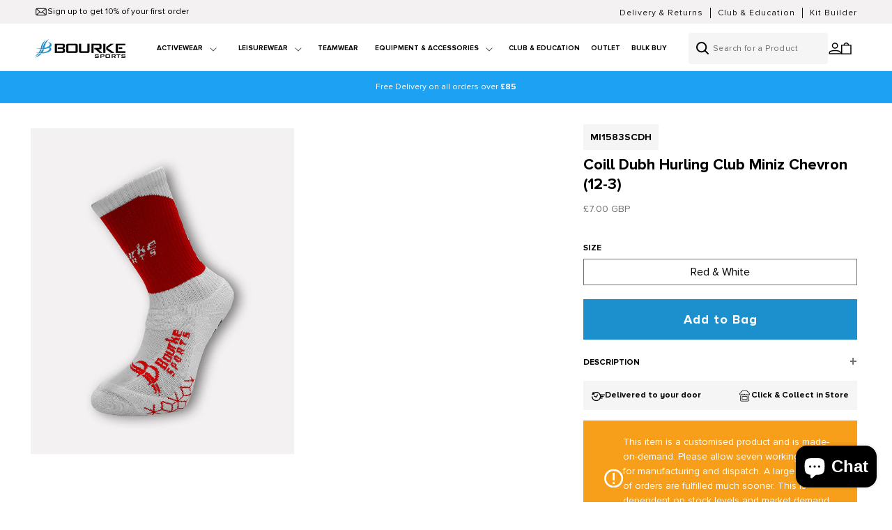

--- FILE ---
content_type: text/html; charset=utf-8
request_url: https://bourkesports.com/products/coill-dubh-hurling-club-miniz-chevron-12-3
body_size: 46497
content:
<!doctype html>
<html class="no-js" lang="en">
  <head>

               <script type='text/javascript'>var easylockdownLocationDisabled = true;</script> <script type='text/javascript' src='//bourkesports.com/apps/easylockdown/easylockdown-1.0.8.min.js' data-no-instant></script> <script type='text/javascript'>if( typeof InstantClick == 'object' ) easylockdown.clearData();</script> <style type="text/css">#easylockdown-password-form{padding:30px 0;text-align:center}#easylockdown-wrapper,.easylockdown-form-holder{display:inline-block}#easylockdown-password{vertical-align:top;margin-bottom:16px;padding:8px 15px;line-height:1.2em;outline:0;box-shadow:none}#easylockdown-password-error{display:none;color:#fb8077;text-align:left}#easylockdown-password-error.easylockdown-error{border:1px solid #fb8077}#easylockdown-password-form-button:not(.easylockdown-native-styles){vertical-align:top;display:inline-block!important;height:auto!important;padding:8px 15px;background:#777;border-radius:3px;color:#fff!important;line-height:1.2em;text-decoration:none!important}.easylockdown-instantclick-fix,.easylockdown-item-selector{position:absolute;z-index:-999;display:none;height:0;width:0;font-size:0;line-height:0}.easylockdown-collection-item[data-eld-loc-can],.easylockdown-item-selector+*,.easylockdown-item[data-eld-loc-can]{display:none}.easylockdown404-content-container{padding:50px;text-align:center}.easylockdown404-title-holder .easylockdown-title-404{display:block;margin:0 0 1rem;font-size:2rem;line-height:2.5rem}</style> 






















































































































































































































































































































<script type='text/javascript'>
  if( typeof easylockdown == 'object' ) {
    easylockdown.localeRootUrl = '';
    easylockdown.routerByLocation(); 

    easylockdown.onReady(function(e){
      easylockdown.hideAllLinks();
    });
  }
</script>




    <script>
window.KiwiSizing = window.KiwiSizing === undefined ? {} : window.KiwiSizing;
KiwiSizing.shop = "bourke-sports-uk.myshopify.com";


KiwiSizing.data = {
  collections: "691605799285,229212029083,229212061851,414076764396,704674693493,704674201973,704673710453,664670110069,229215502491",
  tags: "Club \u0026 Education,Coill Dubh Hurling,Made for Order,Online Shop,Tom Fitzpatrick",
  product: "8060504473836",
  vendor: "Bourke Sports",
  type: "Sportswear Kids",
  title: "Coill Dubh Hurling Club Miniz Chevron (12-3)",
  images: ["\/\/bourkesports.com\/cdn\/shop\/products\/NewMinizSocks2020Red-WhiteSideViewImage-min_51d3225f-0c5e-4c1a-af49-fb63ef85218f.jpg?v=1698855121"],
  options: [{"name":"Size","position":1,"values":["Red \u0026 White"]}],
  variants: [{"id":44067159638252,"title":"Red \u0026 White","option1":"Red \u0026 White","option2":null,"option3":null,"sku":"MI1583SCDH","requires_shipping":true,"taxable":false,"featured_image":{"id":39337895592172,"product_id":8060504473836,"position":1,"created_at":"2023-11-01T16:12:01+00:00","updated_at":"2023-11-01T16:12:01+00:00","alt":null,"width":1800,"height":2228,"src":"\/\/bourkesports.com\/cdn\/shop\/products\/NewMinizSocks2020Red-WhiteSideViewImage-min_51d3225f-0c5e-4c1a-af49-fb63ef85218f.jpg?v=1698855121","variant_ids":[44067159638252]},"available":true,"name":"Coill Dubh Hurling Club Miniz Chevron (12-3) - Red \u0026 White","public_title":"Red \u0026 White","options":["Red \u0026 White"],"price":700,"weight":100,"compare_at_price":650,"inventory_management":"shopify","barcode":"59638252","featured_media":{"alt":null,"id":32035448815852,"position":1,"preview_image":{"aspect_ratio":0.808,"height":2228,"width":1800,"src":"\/\/bourkesports.com\/cdn\/shop\/products\/NewMinizSocks2020Red-WhiteSideViewImage-min_51d3225f-0c5e-4c1a-af49-fb63ef85218f.jpg?v=1698855121"}},"requires_selling_plan":false,"selling_plan_allocations":[],"quantity_rule":{"min":1,"max":null,"increment":1}}],
};

</script>
    <meta charset="utf-8">
    <meta http-equiv="X-UA-Compatible" content="IE=edge">
    <meta name="viewport" content="width=device-width,initial-scale=1">
    <meta name="theme-color" content="">
    <link rel="canonical" href="https://bourkesports.com/products/coill-dubh-hurling-club-miniz-chevron-12-3"><link rel="icon" type="image/png" href="//bourkesports.com/cdn/shop/files/bourke-fav.png?crop=center&height=32&v=1711463396&width=32"><link rel="preconnect" href="https://fonts.shopifycdn.com" crossorigin><title>
      Coill Dubh Hurling Club Miniz Chevron (12-3)
 &ndash; Bourke Sports (.COM) Website</title>

    
      <meta name="description" content="Coill Dubh Hurling Club Miniz Chevron are now available to purchase.">
    

    

<meta property="og:site_name" content="Bourke Sports (.COM) Website">
<meta property="og:url" content="https://bourkesports.com/products/coill-dubh-hurling-club-miniz-chevron-12-3">
<meta property="og:title" content="Coill Dubh Hurling Club Miniz Chevron (12-3)">
<meta property="og:type" content="product">
<meta property="og:description" content="Coill Dubh Hurling Club Miniz Chevron are now available to purchase."><meta property="og:image" content="http://bourkesports.com/cdn/shop/products/NewMinizSocks2020Red-WhiteSideViewImage-min_51d3225f-0c5e-4c1a-af49-fb63ef85218f.jpg?v=1698855121">
  <meta property="og:image:secure_url" content="https://bourkesports.com/cdn/shop/products/NewMinizSocks2020Red-WhiteSideViewImage-min_51d3225f-0c5e-4c1a-af49-fb63ef85218f.jpg?v=1698855121">
  <meta property="og:image:width" content="1800">
  <meta property="og:image:height" content="2228"><meta property="og:price:amount" content="7.00">
  <meta property="og:price:currency" content="GBP"><meta name="twitter:site" content="@BourkeSports"><meta name="twitter:card" content="summary_large_image">
<meta name="twitter:title" content="Coill Dubh Hurling Club Miniz Chevron (12-3)">
<meta name="twitter:description" content="Coill Dubh Hurling Club Miniz Chevron are now available to purchase.">


    <script src="//bourkesports.com/cdn/shop/t/42/assets/constants.js?v=58251544750838685771766136742" defer="defer"></script>
    <script src="//bourkesports.com/cdn/shop/t/42/assets/pubsub.js?v=158357773527763999511766136742" defer="defer"></script>
    <script src="//bourkesports.com/cdn/shop/t/42/assets/global.js?v=10285915732716674451766136742" defer="defer"></script><script>window.performance && window.performance.mark && window.performance.mark('shopify.content_for_header.start');</script><meta name="google-site-verification" content="71js1iWZgV5f2n8Q5trpUcnd4tUU0PmO-FMjnaWwnzg">
<meta id="shopify-digital-wallet" name="shopify-digital-wallet" content="/48246390939/digital_wallets/dialog">
<meta name="shopify-checkout-api-token" content="5736cc9c044a78a0712e1615dee74760">
<link rel="alternate" type="application/json+oembed" href="https://bourkesports.com/products/coill-dubh-hurling-club-miniz-chevron-12-3.oembed">
<script async="async" src="/checkouts/internal/preloads.js?locale=en-GB"></script>
<link rel="preconnect" href="https://shop.app" crossorigin="anonymous">
<script async="async" src="https://shop.app/checkouts/internal/preloads.js?locale=en-GB&shop_id=48246390939" crossorigin="anonymous"></script>
<script id="apple-pay-shop-capabilities" type="application/json">{"shopId":48246390939,"countryCode":"GB","currencyCode":"GBP","merchantCapabilities":["supports3DS"],"merchantId":"gid:\/\/shopify\/Shop\/48246390939","merchantName":"Bourke Sports (.COM) Website","requiredBillingContactFields":["postalAddress","email","phone"],"requiredShippingContactFields":["postalAddress","email","phone"],"shippingType":"shipping","supportedNetworks":["visa","maestro","masterCard","amex","discover","elo"],"total":{"type":"pending","label":"Bourke Sports (.COM) Website","amount":"1.00"},"shopifyPaymentsEnabled":true,"supportsSubscriptions":true}</script>
<script id="shopify-features" type="application/json">{"accessToken":"5736cc9c044a78a0712e1615dee74760","betas":["rich-media-storefront-analytics"],"domain":"bourkesports.com","predictiveSearch":true,"shopId":48246390939,"locale":"en"}</script>
<script>var Shopify = Shopify || {};
Shopify.shop = "bourke-sports-uk.myshopify.com";
Shopify.locale = "en";
Shopify.currency = {"active":"GBP","rate":"1.0"};
Shopify.country = "GB";
Shopify.theme = {"name":"Winter Sale 2025\/26","id":184762270069,"schema_name":"Dawn","schema_version":"13.0.1","theme_store_id":887,"role":"main"};
Shopify.theme.handle = "null";
Shopify.theme.style = {"id":null,"handle":null};
Shopify.cdnHost = "bourkesports.com/cdn";
Shopify.routes = Shopify.routes || {};
Shopify.routes.root = "/";</script>
<script type="module">!function(o){(o.Shopify=o.Shopify||{}).modules=!0}(window);</script>
<script>!function(o){function n(){var o=[];function n(){o.push(Array.prototype.slice.apply(arguments))}return n.q=o,n}var t=o.Shopify=o.Shopify||{};t.loadFeatures=n(),t.autoloadFeatures=n()}(window);</script>
<script>
  window.ShopifyPay = window.ShopifyPay || {};
  window.ShopifyPay.apiHost = "shop.app\/pay";
  window.ShopifyPay.redirectState = null;
</script>
<script id="shop-js-analytics" type="application/json">{"pageType":"product"}</script>
<script defer="defer" async type="module" src="//bourkesports.com/cdn/shopifycloud/shop-js/modules/v2/client.init-shop-cart-sync_WVOgQShq.en.esm.js"></script>
<script defer="defer" async type="module" src="//bourkesports.com/cdn/shopifycloud/shop-js/modules/v2/chunk.common_C_13GLB1.esm.js"></script>
<script defer="defer" async type="module" src="//bourkesports.com/cdn/shopifycloud/shop-js/modules/v2/chunk.modal_CLfMGd0m.esm.js"></script>
<script type="module">
  await import("//bourkesports.com/cdn/shopifycloud/shop-js/modules/v2/client.init-shop-cart-sync_WVOgQShq.en.esm.js");
await import("//bourkesports.com/cdn/shopifycloud/shop-js/modules/v2/chunk.common_C_13GLB1.esm.js");
await import("//bourkesports.com/cdn/shopifycloud/shop-js/modules/v2/chunk.modal_CLfMGd0m.esm.js");

  window.Shopify.SignInWithShop?.initShopCartSync?.({"fedCMEnabled":true,"windoidEnabled":true});

</script>
<script>
  window.Shopify = window.Shopify || {};
  if (!window.Shopify.featureAssets) window.Shopify.featureAssets = {};
  window.Shopify.featureAssets['shop-js'] = {"shop-cart-sync":["modules/v2/client.shop-cart-sync_DuR37GeY.en.esm.js","modules/v2/chunk.common_C_13GLB1.esm.js","modules/v2/chunk.modal_CLfMGd0m.esm.js"],"init-fed-cm":["modules/v2/client.init-fed-cm_BucUoe6W.en.esm.js","modules/v2/chunk.common_C_13GLB1.esm.js","modules/v2/chunk.modal_CLfMGd0m.esm.js"],"shop-toast-manager":["modules/v2/client.shop-toast-manager_B0JfrpKj.en.esm.js","modules/v2/chunk.common_C_13GLB1.esm.js","modules/v2/chunk.modal_CLfMGd0m.esm.js"],"init-shop-cart-sync":["modules/v2/client.init-shop-cart-sync_WVOgQShq.en.esm.js","modules/v2/chunk.common_C_13GLB1.esm.js","modules/v2/chunk.modal_CLfMGd0m.esm.js"],"shop-button":["modules/v2/client.shop-button_B_U3bv27.en.esm.js","modules/v2/chunk.common_C_13GLB1.esm.js","modules/v2/chunk.modal_CLfMGd0m.esm.js"],"init-windoid":["modules/v2/client.init-windoid_DuP9q_di.en.esm.js","modules/v2/chunk.common_C_13GLB1.esm.js","modules/v2/chunk.modal_CLfMGd0m.esm.js"],"shop-cash-offers":["modules/v2/client.shop-cash-offers_BmULhtno.en.esm.js","modules/v2/chunk.common_C_13GLB1.esm.js","modules/v2/chunk.modal_CLfMGd0m.esm.js"],"pay-button":["modules/v2/client.pay-button_CrPSEbOK.en.esm.js","modules/v2/chunk.common_C_13GLB1.esm.js","modules/v2/chunk.modal_CLfMGd0m.esm.js"],"init-customer-accounts":["modules/v2/client.init-customer-accounts_jNk9cPYQ.en.esm.js","modules/v2/client.shop-login-button_DJ5ldayH.en.esm.js","modules/v2/chunk.common_C_13GLB1.esm.js","modules/v2/chunk.modal_CLfMGd0m.esm.js"],"avatar":["modules/v2/client.avatar_BTnouDA3.en.esm.js"],"checkout-modal":["modules/v2/client.checkout-modal_pBPyh9w8.en.esm.js","modules/v2/chunk.common_C_13GLB1.esm.js","modules/v2/chunk.modal_CLfMGd0m.esm.js"],"init-shop-for-new-customer-accounts":["modules/v2/client.init-shop-for-new-customer-accounts_BUoCy7a5.en.esm.js","modules/v2/client.shop-login-button_DJ5ldayH.en.esm.js","modules/v2/chunk.common_C_13GLB1.esm.js","modules/v2/chunk.modal_CLfMGd0m.esm.js"],"init-customer-accounts-sign-up":["modules/v2/client.init-customer-accounts-sign-up_CnczCz9H.en.esm.js","modules/v2/client.shop-login-button_DJ5ldayH.en.esm.js","modules/v2/chunk.common_C_13GLB1.esm.js","modules/v2/chunk.modal_CLfMGd0m.esm.js"],"init-shop-email-lookup-coordinator":["modules/v2/client.init-shop-email-lookup-coordinator_CzjY5t9o.en.esm.js","modules/v2/chunk.common_C_13GLB1.esm.js","modules/v2/chunk.modal_CLfMGd0m.esm.js"],"shop-follow-button":["modules/v2/client.shop-follow-button_CsYC63q7.en.esm.js","modules/v2/chunk.common_C_13GLB1.esm.js","modules/v2/chunk.modal_CLfMGd0m.esm.js"],"shop-login-button":["modules/v2/client.shop-login-button_DJ5ldayH.en.esm.js","modules/v2/chunk.common_C_13GLB1.esm.js","modules/v2/chunk.modal_CLfMGd0m.esm.js"],"shop-login":["modules/v2/client.shop-login_B9ccPdmx.en.esm.js","modules/v2/chunk.common_C_13GLB1.esm.js","modules/v2/chunk.modal_CLfMGd0m.esm.js"],"lead-capture":["modules/v2/client.lead-capture_D0K_KgYb.en.esm.js","modules/v2/chunk.common_C_13GLB1.esm.js","modules/v2/chunk.modal_CLfMGd0m.esm.js"],"payment-terms":["modules/v2/client.payment-terms_BWmiNN46.en.esm.js","modules/v2/chunk.common_C_13GLB1.esm.js","modules/v2/chunk.modal_CLfMGd0m.esm.js"]};
</script>
<script>(function() {
  var isLoaded = false;
  function asyncLoad() {
    if (isLoaded) return;
    isLoaded = true;
    var urls = ["https:\/\/app.kiwisizing.com\/web\/js\/dist\/kiwiSizing\/plugin\/SizingPlugin.prod.js?v=330\u0026shop=bourke-sports-uk.myshopify.com","\/\/d1liekpayvooaz.cloudfront.net\/apps\/customizery\/customizery.js?shop=bourke-sports-uk.myshopify.com","\/\/shopify.privy.com\/widget.js?shop=bourke-sports-uk.myshopify.com","https:\/\/static.klaviyo.com\/onsite\/js\/klaviyo.js?company_id=X4DdtU\u0026shop=bourke-sports-uk.myshopify.com","https:\/\/cdn1.stamped.io\/files\/widget.min.js?shop=bourke-sports-uk.myshopify.com","https:\/\/seo.apps.avada.io\/avada-seo-installed.js?shop=bourke-sports-uk.myshopify.com","https:\/\/cozycountryredirectii.addons.business\/js\/eggbox\/5435\/script_655b6e4717266d40cacd7e55c67237d6.js?v=1\u0026sign=655b6e4717266d40cacd7e55c67237d6\u0026shop=bourke-sports-uk.myshopify.com","https:\/\/d5zu2f4xvqanl.cloudfront.net\/42\/fe\/loader_2.js?shop=bourke-sports-uk.myshopify.com","\/\/cdn.shopify.com\/proxy\/1dc62839b660786edcae83ea1758b87395a1fcc19a0f6a75b19abcd1825b06eb\/storage.googleapis.com\/adnabu-shopify\/online-store\/9a4512877e204a29a25f933a1706642642.min.js?shop=bourke-sports-uk.myshopify.com\u0026sp-cache-control=cHVibGljLCBtYXgtYWdlPTkwMA","\/\/backinstock.useamp.com\/widget\/30215_1767155723.js?category=bis\u0026v=6\u0026shop=bourke-sports-uk.myshopify.com"];
    for (var i = 0; i < urls.length; i++) {
      var s = document.createElement('script');
      s.type = 'text/javascript';
      s.async = true;
      s.src = urls[i];
      var x = document.getElementsByTagName('script')[0];
      x.parentNode.insertBefore(s, x);
    }
  };
  if(window.attachEvent) {
    window.attachEvent('onload', asyncLoad);
  } else {
    window.addEventListener('load', asyncLoad, false);
  }
})();</script>
<script id="__st">var __st={"a":48246390939,"offset":0,"reqid":"9b7f06a5-18d5-40ee-8e65-3dbc72f80737-1769612457","pageurl":"bourkesports.com\/products\/coill-dubh-hurling-club-miniz-chevron-12-3","u":"2ebaf8c0de2a","p":"product","rtyp":"product","rid":8060504473836};</script>
<script>window.ShopifyPaypalV4VisibilityTracking = true;</script>
<script id="captcha-bootstrap">!function(){'use strict';const t='contact',e='account',n='new_comment',o=[[t,t],['blogs',n],['comments',n],[t,'customer']],c=[[e,'customer_login'],[e,'guest_login'],[e,'recover_customer_password'],[e,'create_customer']],r=t=>t.map((([t,e])=>`form[action*='/${t}']:not([data-nocaptcha='true']) input[name='form_type'][value='${e}']`)).join(','),a=t=>()=>t?[...document.querySelectorAll(t)].map((t=>t.form)):[];function s(){const t=[...o],e=r(t);return a(e)}const i='password',u='form_key',d=['recaptcha-v3-token','g-recaptcha-response','h-captcha-response',i],f=()=>{try{return window.sessionStorage}catch{return}},m='__shopify_v',_=t=>t.elements[u];function p(t,e,n=!1){try{const o=window.sessionStorage,c=JSON.parse(o.getItem(e)),{data:r}=function(t){const{data:e,action:n}=t;return t[m]||n?{data:e,action:n}:{data:t,action:n}}(c);for(const[e,n]of Object.entries(r))t.elements[e]&&(t.elements[e].value=n);n&&o.removeItem(e)}catch(o){console.error('form repopulation failed',{error:o})}}const l='form_type',E='cptcha';function T(t){t.dataset[E]=!0}const w=window,h=w.document,L='Shopify',v='ce_forms',y='captcha';let A=!1;((t,e)=>{const n=(g='f06e6c50-85a8-45c8-87d0-21a2b65856fe',I='https://cdn.shopify.com/shopifycloud/storefront-forms-hcaptcha/ce_storefront_forms_captcha_hcaptcha.v1.5.2.iife.js',D={infoText:'Protected by hCaptcha',privacyText:'Privacy',termsText:'Terms'},(t,e,n)=>{const o=w[L][v],c=o.bindForm;if(c)return c(t,g,e,D).then(n);var r;o.q.push([[t,g,e,D],n]),r=I,A||(h.body.append(Object.assign(h.createElement('script'),{id:'captcha-provider',async:!0,src:r})),A=!0)});var g,I,D;w[L]=w[L]||{},w[L][v]=w[L][v]||{},w[L][v].q=[],w[L][y]=w[L][y]||{},w[L][y].protect=function(t,e){n(t,void 0,e),T(t)},Object.freeze(w[L][y]),function(t,e,n,w,h,L){const[v,y,A,g]=function(t,e,n){const i=e?o:[],u=t?c:[],d=[...i,...u],f=r(d),m=r(i),_=r(d.filter((([t,e])=>n.includes(e))));return[a(f),a(m),a(_),s()]}(w,h,L),I=t=>{const e=t.target;return e instanceof HTMLFormElement?e:e&&e.form},D=t=>v().includes(t);t.addEventListener('submit',(t=>{const e=I(t);if(!e)return;const n=D(e)&&!e.dataset.hcaptchaBound&&!e.dataset.recaptchaBound,o=_(e),c=g().includes(e)&&(!o||!o.value);(n||c)&&t.preventDefault(),c&&!n&&(function(t){try{if(!f())return;!function(t){const e=f();if(!e)return;const n=_(t);if(!n)return;const o=n.value;o&&e.removeItem(o)}(t);const e=Array.from(Array(32),(()=>Math.random().toString(36)[2])).join('');!function(t,e){_(t)||t.append(Object.assign(document.createElement('input'),{type:'hidden',name:u})),t.elements[u].value=e}(t,e),function(t,e){const n=f();if(!n)return;const o=[...t.querySelectorAll(`input[type='${i}']`)].map((({name:t})=>t)),c=[...d,...o],r={};for(const[a,s]of new FormData(t).entries())c.includes(a)||(r[a]=s);n.setItem(e,JSON.stringify({[m]:1,action:t.action,data:r}))}(t,e)}catch(e){console.error('failed to persist form',e)}}(e),e.submit())}));const S=(t,e)=>{t&&!t.dataset[E]&&(n(t,e.some((e=>e===t))),T(t))};for(const o of['focusin','change'])t.addEventListener(o,(t=>{const e=I(t);D(e)&&S(e,y())}));const B=e.get('form_key'),M=e.get(l),P=B&&M;t.addEventListener('DOMContentLoaded',(()=>{const t=y();if(P)for(const e of t)e.elements[l].value===M&&p(e,B);[...new Set([...A(),...v().filter((t=>'true'===t.dataset.shopifyCaptcha))])].forEach((e=>S(e,t)))}))}(h,new URLSearchParams(w.location.search),n,t,e,['guest_login'])})(!0,!0)}();</script>
<script integrity="sha256-4kQ18oKyAcykRKYeNunJcIwy7WH5gtpwJnB7kiuLZ1E=" data-source-attribution="shopify.loadfeatures" defer="defer" src="//bourkesports.com/cdn/shopifycloud/storefront/assets/storefront/load_feature-a0a9edcb.js" crossorigin="anonymous"></script>
<script crossorigin="anonymous" defer="defer" src="//bourkesports.com/cdn/shopifycloud/storefront/assets/shopify_pay/storefront-65b4c6d7.js?v=20250812"></script>
<script data-source-attribution="shopify.dynamic_checkout.dynamic.init">var Shopify=Shopify||{};Shopify.PaymentButton=Shopify.PaymentButton||{isStorefrontPortableWallets:!0,init:function(){window.Shopify.PaymentButton.init=function(){};var t=document.createElement("script");t.src="https://bourkesports.com/cdn/shopifycloud/portable-wallets/latest/portable-wallets.en.js",t.type="module",document.head.appendChild(t)}};
</script>
<script data-source-attribution="shopify.dynamic_checkout.buyer_consent">
  function portableWalletsHideBuyerConsent(e){var t=document.getElementById("shopify-buyer-consent"),n=document.getElementById("shopify-subscription-policy-button");t&&n&&(t.classList.add("hidden"),t.setAttribute("aria-hidden","true"),n.removeEventListener("click",e))}function portableWalletsShowBuyerConsent(e){var t=document.getElementById("shopify-buyer-consent"),n=document.getElementById("shopify-subscription-policy-button");t&&n&&(t.classList.remove("hidden"),t.removeAttribute("aria-hidden"),n.addEventListener("click",e))}window.Shopify?.PaymentButton&&(window.Shopify.PaymentButton.hideBuyerConsent=portableWalletsHideBuyerConsent,window.Shopify.PaymentButton.showBuyerConsent=portableWalletsShowBuyerConsent);
</script>
<script data-source-attribution="shopify.dynamic_checkout.cart.bootstrap">document.addEventListener("DOMContentLoaded",(function(){function t(){return document.querySelector("shopify-accelerated-checkout-cart, shopify-accelerated-checkout")}if(t())Shopify.PaymentButton.init();else{new MutationObserver((function(e,n){t()&&(Shopify.PaymentButton.init(),n.disconnect())})).observe(document.body,{childList:!0,subtree:!0})}}));
</script>
<link id="shopify-accelerated-checkout-styles" rel="stylesheet" media="screen" href="https://bourkesports.com/cdn/shopifycloud/portable-wallets/latest/accelerated-checkout-backwards-compat.css" crossorigin="anonymous">
<style id="shopify-accelerated-checkout-cart">
        #shopify-buyer-consent {
  margin-top: 1em;
  display: inline-block;
  width: 100%;
}

#shopify-buyer-consent.hidden {
  display: none;
}

#shopify-subscription-policy-button {
  background: none;
  border: none;
  padding: 0;
  text-decoration: underline;
  font-size: inherit;
  cursor: pointer;
}

#shopify-subscription-policy-button::before {
  box-shadow: none;
}

      </style>
<script id="sections-script" data-sections="header" defer="defer" src="//bourkesports.com/cdn/shop/t/42/compiled_assets/scripts.js?v=8491"></script>
<script>window.performance && window.performance.mark && window.performance.mark('shopify.content_for_header.end');</script>


    <style data-shopify>
      @font-face {
  font-family: Assistant;
  font-weight: 400;
  font-style: normal;
  font-display: swap;
  src: url("//bourkesports.com/cdn/fonts/assistant/assistant_n4.9120912a469cad1cc292572851508ca49d12e768.woff2") format("woff2"),
       url("//bourkesports.com/cdn/fonts/assistant/assistant_n4.6e9875ce64e0fefcd3f4446b7ec9036b3ddd2985.woff") format("woff");
}

      @font-face {
  font-family: Assistant;
  font-weight: 700;
  font-style: normal;
  font-display: swap;
  src: url("//bourkesports.com/cdn/fonts/assistant/assistant_n7.bf44452348ec8b8efa3aa3068825305886b1c83c.woff2") format("woff2"),
       url("//bourkesports.com/cdn/fonts/assistant/assistant_n7.0c887fee83f6b3bda822f1150b912c72da0f7b64.woff") format("woff");
}

      
      
      @font-face {
  font-family: Assistant;
  font-weight: 400;
  font-style: normal;
  font-display: swap;
  src: url("//bourkesports.com/cdn/fonts/assistant/assistant_n4.9120912a469cad1cc292572851508ca49d12e768.woff2") format("woff2"),
       url("//bourkesports.com/cdn/fonts/assistant/assistant_n4.6e9875ce64e0fefcd3f4446b7ec9036b3ddd2985.woff") format("woff");
}


      
        :root,
        .color-scheme-1 {
          --color-background: 255,255,255;
        
          --gradient-background: #ffffff;
        

        

        --color-foreground: 0,0,0;
        --color-background-contrast: 191,191,191;
        --color-shadow: 27,144,205;
        --color-button: 27,144,205;
        --color-button-text: 255,255,255;
        --color-secondary-button: 255,255,255;
        --color-secondary-button-text: 27,144,205;
        --color-link: 27,144,205;
        --color-badge-foreground: 0,0,0;
        --color-badge-background: 255,255,255;
        --color-badge-border: 0,0,0;
        --payment-terms-background-color: rgb(255 255 255);
      }
      
        
        .color-scheme-2 {
          --color-background: 72,150,210;
        
          --gradient-background: #4896d2;
        

        

        --color-foreground: 255,255,255;
        --color-background-contrast: 30,83,124;
        --color-shadow: 255,255,255;
        --color-button: 255,255,255;
        --color-button-text: 0,0,0;
        --color-secondary-button: 72,150,210;
        --color-secondary-button-text: 255,255,255;
        --color-link: 255,255,255;
        --color-badge-foreground: 255,255,255;
        --color-badge-background: 72,150,210;
        --color-badge-border: 255,255,255;
        --payment-terms-background-color: rgb(72 150 210);
      }
      
        
        .color-scheme-3 {
          --color-background: 245,245,245;
        
          --gradient-background: #f5f5f5;
        

        

        --color-foreground: 17,17,17;
        --color-background-contrast: 181,181,181;
        --color-shadow: 27,144,205;
        --color-button: 27,144,205;
        --color-button-text: 255,255,255;
        --color-secondary-button: 245,245,245;
        --color-secondary-button-text: 27,144,205;
        --color-link: 27,144,205;
        --color-badge-foreground: 17,17,17;
        --color-badge-background: 245,245,245;
        --color-badge-border: 17,17,17;
        --payment-terms-background-color: rgb(245 245 245);
      }
      
        
        .color-scheme-4 {
          --color-background: 0,0,0;
        
          --gradient-background: #000000;
        

        

        --color-foreground: 255,255,255;
        --color-background-contrast: 128,128,128;
        --color-shadow: 0,0,0;
        --color-button: 255,255,255;
        --color-button-text: 0,0,0;
        --color-secondary-button: 0,0,0;
        --color-secondary-button-text: 255,255,255;
        --color-link: 255,255,255;
        --color-badge-foreground: 255,255,255;
        --color-badge-background: 0,0,0;
        --color-badge-border: 255,255,255;
        --payment-terms-background-color: rgb(0 0 0);
      }
      
        
        .color-scheme-5 {
          --color-background: 29,161,242;
        
          --gradient-background: #1da1f2;
        

        

        --color-foreground: 255,255,255;
        --color-background-contrast: 8,87,136;
        --color-shadow: 255,255,255;
        --color-button: 255,255,255;
        --color-button-text: 0,0,0;
        --color-secondary-button: 29,161,242;
        --color-secondary-button-text: 255,255,255;
        --color-link: 255,255,255;
        --color-badge-foreground: 255,255,255;
        --color-badge-background: 29,161,242;
        --color-badge-border: 255,255,255;
        --payment-terms-background-color: rgb(29 161 242);
      }
      
        
        .color-scheme-c877f94e-b323-4898-b555-6e5d9e06ae1f {
          --color-background: 244,241,242;
        
          --gradient-background: #f4f1f2;
        

        

        --color-foreground: 0,0,0;
        --color-background-contrast: 188,170,176;
        --color-shadow: 27,144,205;
        --color-button: 27,144,205;
        --color-button-text: 255,255,255;
        --color-secondary-button: 244,241,242;
        --color-secondary-button-text: 27,144,205;
        --color-link: 27,144,205;
        --color-badge-foreground: 0,0,0;
        --color-badge-background: 244,241,242;
        --color-badge-border: 0,0,0;
        --payment-terms-background-color: rgb(244 241 242);
      }
      
        
        .color-scheme-fe368a76-a336-47d0-9069-ba1cdbb4bc41 {
          --color-background: 255,255,255;
        
          --gradient-background: #ffffff;
        

        

        --color-foreground: 68,68,68;
        --color-background-contrast: 191,191,191;
        --color-shadow: 27,144,205;
        --color-button: 27,144,205;
        --color-button-text: 255,255,255;
        --color-secondary-button: 255,255,255;
        --color-secondary-button-text: 27,144,205;
        --color-link: 27,144,205;
        --color-badge-foreground: 68,68,68;
        --color-badge-background: 255,255,255;
        --color-badge-border: 68,68,68;
        --payment-terms-background-color: rgb(255 255 255);
      }
      
        
        .color-scheme-8bf5f4d6-51d5-415a-9631-10924172c30c {
          --color-background: 244,241,242;
        
          --gradient-background: #f4f1f2;
        

        

        --color-foreground: 68,68,68;
        --color-background-contrast: 188,170,176;
        --color-shadow: 27,144,205;
        --color-button: 27,144,205;
        --color-button-text: 255,255,255;
        --color-secondary-button: 244,241,242;
        --color-secondary-button-text: 27,144,205;
        --color-link: 27,144,205;
        --color-badge-foreground: 68,68,68;
        --color-badge-background: 244,241,242;
        --color-badge-border: 68,68,68;
        --payment-terms-background-color: rgb(244 241 242);
      }
      
        
        .color-scheme-e1aaf5b7-0a90-46c0-b45b-4e389610304b {
          --color-background: 241,241,241;
        
          --gradient-background: #f1f1f1;
        

        

        --color-foreground: 68,68,68;
        --color-background-contrast: 177,177,177;
        --color-shadow: 27,144,205;
        --color-button: 27,144,205;
        --color-button-text: 255,255,255;
        --color-secondary-button: 241,241,241;
        --color-secondary-button-text: 27,144,205;
        --color-link: 27,144,205;
        --color-badge-foreground: 68,68,68;
        --color-badge-background: 241,241,241;
        --color-badge-border: 68,68,68;
        --payment-terms-background-color: rgb(241 241 241);
      }
      

      body, .color-scheme-1, .color-scheme-2, .color-scheme-3, .color-scheme-4, .color-scheme-5, .color-scheme-c877f94e-b323-4898-b555-6e5d9e06ae1f, .color-scheme-fe368a76-a336-47d0-9069-ba1cdbb4bc41, .color-scheme-8bf5f4d6-51d5-415a-9631-10924172c30c, .color-scheme-e1aaf5b7-0a90-46c0-b45b-4e389610304b {
        color: rgba(var(--color-foreground), 1);
        background-color: rgb(var(--color-background));
      }

      :root {
        --font-body-family:'Proxima Nova';
        --font-body-style: normal;
        --font-body-weight: 400;
        --font-body-weight-bold: 700;

        --font-heading-family: 'Proxima Nova';
        --font-heading-style: normal;
        --font-heading-weight: 700;

        --font-body-scale: 1.0;
        --font-heading-scale: 1.0;

        --media-padding: px;
        --media-border-opacity: 0.05;
        --media-border-width: 1px;
        --media-radius: 0px;
        --media-shadow-opacity: 0.0;
        --media-shadow-horizontal-offset: 0px;
        --media-shadow-vertical-offset: 4px;
        --media-shadow-blur-radius: 5px;
        --media-shadow-visible: 0;

        --page-width: 180rem;
        --page-width-margin: 0rem;

        --product-card-image-padding: 0.0rem;
        --product-card-corner-radius: 0.0rem;
        --product-card-text-alignment: left;
        --product-card-border-width: 0.0rem;
        --product-card-border-opacity: 0.1;
        --product-card-shadow-opacity: 0.0;
        --product-card-shadow-visible: 0;
        --product-card-shadow-horizontal-offset: 0.0rem;
        --product-card-shadow-vertical-offset: 0.4rem;
        --product-card-shadow-blur-radius: 0.5rem;

        --collection-card-image-padding: 0.0rem;
        --collection-card-corner-radius: 0.0rem;
        --collection-card-text-alignment: left;
        --collection-card-border-width: 0.0rem;
        --collection-card-border-opacity: 0.1;
        --collection-card-shadow-opacity: 0.0;
        --collection-card-shadow-visible: 0;
        --collection-card-shadow-horizontal-offset: 0.0rem;
        --collection-card-shadow-vertical-offset: 0.4rem;
        --collection-card-shadow-blur-radius: 0.5rem;

        --blog-card-image-padding: 0.0rem;
        --blog-card-corner-radius: 0.0rem;
        --blog-card-text-alignment: left;
        --blog-card-border-width: 0.0rem;
        --blog-card-border-opacity: 0.1;
        --blog-card-shadow-opacity: 0.0;
        --blog-card-shadow-visible: 0;
        --blog-card-shadow-horizontal-offset: 0.0rem;
        --blog-card-shadow-vertical-offset: 0.4rem;
        --blog-card-shadow-blur-radius: 0.5rem;

        --badge-corner-radius: 4.0rem;

        --popup-border-width: 1px;
        --popup-border-opacity: 0.1;
        --popup-corner-radius: 0px;
        --popup-shadow-opacity: 0.05;
        --popup-shadow-horizontal-offset: 0px;
        --popup-shadow-vertical-offset: 4px;
        --popup-shadow-blur-radius: 5px;

        --drawer-border-width: 1px;
        --drawer-border-opacity: 0.1;
        --drawer-shadow-opacity: 0.0;
        --drawer-shadow-horizontal-offset: 0px;
        --drawer-shadow-vertical-offset: 4px;
        --drawer-shadow-blur-radius: 5px;

        --spacing-sections-desktop: 0px;
        --spacing-sections-mobile: 0px;

        --grid-desktop-vertical-spacing: 12px;
        --grid-desktop-horizontal-spacing: 12px;
        --grid-mobile-vertical-spacing: 6px;
        --grid-mobile-horizontal-spacing: 6px;

        --text-boxes-border-opacity: 0.1;
        --text-boxes-border-width: 0px;
        --text-boxes-radius: 0px;
        --text-boxes-shadow-opacity: 0.0;
        --text-boxes-shadow-visible: 0;
        --text-boxes-shadow-horizontal-offset: 0px;
        --text-boxes-shadow-vertical-offset: 4px;
        --text-boxes-shadow-blur-radius: 5px;

        --buttons-radius: 0px;
        --buttons-radius-outset: 0px;
        --buttons-border-width: 1px;
        --buttons-border-opacity: 1.0;
        --buttons-shadow-opacity: 0.0;
        --buttons-shadow-visible: 0;
        --buttons-shadow-horizontal-offset: 0px;
        --buttons-shadow-vertical-offset: 4px;
        --buttons-shadow-blur-radius: 5px;
        --buttons-border-offset: 0px;

        --inputs-radius: 0px;
        --inputs-border-width: 1px;
        --inputs-border-opacity: 0.55;
        --inputs-shadow-opacity: 0.0;
        --inputs-shadow-horizontal-offset: 0px;
        --inputs-margin-offset: 0px;
        --inputs-shadow-vertical-offset: 4px;
        --inputs-shadow-blur-radius: 5px;
        --inputs-radius-outset: 0px;

        --variant-pills-radius: 40px;
        --variant-pills-border-width: 1px;
        --variant-pills-border-opacity: 0.55;
        --variant-pills-shadow-opacity: 0.0;
        --variant-pills-shadow-horizontal-offset: 0px;
        --variant-pills-shadow-vertical-offset: 4px;
        --variant-pills-shadow-blur-radius: 5px;
      }

      *,
      *::before,
      *::after {
        box-sizing: inherit;
      }

      html {
        box-sizing: border-box;
        font-size: calc(var(--font-body-scale) * 62.5%);
        height: 100%;
      }

      body {
        display: grid;
        grid-template-rows: auto auto 1fr auto;
        grid-template-columns: 100%;
        min-height: 100%;
        margin: 0;
        font-size: 1.5rem;
        letter-spacing: 0;
        line-height: calc(1 + 0.5 / var(--font-body-scale));
        font-family: var(--font-body-family);
        font-style: var(--font-body-style);
        font-weight: var(--font-body-weight);
      }

      @media screen and (min-width: 750px) {
        body {
          font-size: 1.6rem;
        }
      }
    </style>

    <link href="//bourkesports.com/cdn/shop/t/42/assets/base.css?v=106311631979060312891766136742" rel="stylesheet" type="text/css" media="all" />
<link rel="preload" as="font" href="//bourkesports.com/cdn/fonts/assistant/assistant_n4.9120912a469cad1cc292572851508ca49d12e768.woff2" type="font/woff2" crossorigin><link rel="preload" as="font" href="//bourkesports.com/cdn/fonts/assistant/assistant_n4.9120912a469cad1cc292572851508ca49d12e768.woff2" type="font/woff2" crossorigin><link href="//bourkesports.com/cdn/shop/t/42/assets/component-localization-form.css?v=124545717069420038221766136742" rel="stylesheet" type="text/css" media="all" />
      <script src="//bourkesports.com/cdn/shop/t/42/assets/localization-form.js?v=169565320306168926741766136742" defer="defer"></script><link
        rel="stylesheet"
        href="//bourkesports.com/cdn/shop/t/42/assets/component-predictive-search.css?v=161221856799032581661766136742"
        media="print"
        onload="this.media='all'"
      ><script src="https://code.jquery.com/jquery-3.7.1.min.js"></script>
    <script src="https://cdnjs.cloudflare.com/ajax/libs/slick-carousel/1.9.0/slick.min.js"></script>
    <link rel="stylesheet" href="https://cdnjs.cloudflare.com/ajax/libs/slick-carousel/1.9.0/slick-theme.min.css" />
    <link rel="stylesheet" href="https://cdnjs.cloudflare.com/ajax/libs/slick-carousel/1.9.0/slick.min.css"/>
    
    <script>
      document.documentElement.className = document.documentElement.className.replace('no-js', 'js');
      if (Shopify.designMode) {
        document.documentElement.classList.add('shopify-design-mode');
      }
    </script>
  <!-- BEGIN app block: shopify://apps/instafeed/blocks/head-block/c447db20-095d-4a10-9725-b5977662c9d5 --><link rel="preconnect" href="https://cdn.nfcube.com/">
<link rel="preconnect" href="https://scontent.cdninstagram.com/">


  <script>
    document.addEventListener('DOMContentLoaded', function () {
      let instafeedScript = document.createElement('script');

      
        instafeedScript.src = 'https://storage.nfcube.com/instafeed-eaf4873f41d37593a1795e4b7e22a319.js';
      

      document.body.appendChild(instafeedScript);
    });
  </script>





<!-- END app block --><!-- BEGIN app block: shopify://apps/klaviyo-email-marketing-sms/blocks/klaviyo-onsite-embed/2632fe16-c075-4321-a88b-50b567f42507 -->












  <script async src="https://static.klaviyo.com/onsite/js/VqkGke/klaviyo.js?company_id=VqkGke"></script>
  <script>!function(){if(!window.klaviyo){window._klOnsite=window._klOnsite||[];try{window.klaviyo=new Proxy({},{get:function(n,i){return"push"===i?function(){var n;(n=window._klOnsite).push.apply(n,arguments)}:function(){for(var n=arguments.length,o=new Array(n),w=0;w<n;w++)o[w]=arguments[w];var t="function"==typeof o[o.length-1]?o.pop():void 0,e=new Promise((function(n){window._klOnsite.push([i].concat(o,[function(i){t&&t(i),n(i)}]))}));return e}}})}catch(n){window.klaviyo=window.klaviyo||[],window.klaviyo.push=function(){var n;(n=window._klOnsite).push.apply(n,arguments)}}}}();</script>

  
    <script id="viewed_product">
      if (item == null) {
        var _learnq = _learnq || [];

        var MetafieldReviews = null
        var MetafieldYotpoRating = null
        var MetafieldYotpoCount = null
        var MetafieldLooxRating = null
        var MetafieldLooxCount = null
        var okendoProduct = null
        var okendoProductReviewCount = null
        var okendoProductReviewAverageValue = null
        try {
          // The following fields are used for Customer Hub recently viewed in order to add reviews.
          // This information is not part of __kla_viewed. Instead, it is part of __kla_viewed_reviewed_items
          MetafieldReviews = {};
          MetafieldYotpoRating = null
          MetafieldYotpoCount = null
          MetafieldLooxRating = null
          MetafieldLooxCount = null

          okendoProduct = null
          // If the okendo metafield is not legacy, it will error, which then requires the new json formatted data
          if (okendoProduct && 'error' in okendoProduct) {
            okendoProduct = null
          }
          okendoProductReviewCount = okendoProduct ? okendoProduct.reviewCount : null
          okendoProductReviewAverageValue = okendoProduct ? okendoProduct.reviewAverageValue : null
        } catch (error) {
          console.error('Error in Klaviyo onsite reviews tracking:', error);
        }

        var item = {
          Name: "Coill Dubh Hurling Club Miniz Chevron (12-3)",
          ProductID: 8060504473836,
          Categories: ["5 Year Anniversary","Best Seller (internal use)","Club \u0026 Education","Coill Dubh Hurling Club","Less Than 10","Less Than 20","Less Than 50","New In","Teamwear"],
          ImageURL: "https://bourkesports.com/cdn/shop/products/NewMinizSocks2020Red-WhiteSideViewImage-min_51d3225f-0c5e-4c1a-af49-fb63ef85218f_grande.jpg?v=1698855121",
          URL: "https://bourkesports.com/products/coill-dubh-hurling-club-miniz-chevron-12-3",
          Brand: "Bourke Sports",
          Price: "£7.00",
          Value: "7.00",
          CompareAtPrice: "£6.50"
        };
        _learnq.push(['track', 'Viewed Product', item]);
        _learnq.push(['trackViewedItem', {
          Title: item.Name,
          ItemId: item.ProductID,
          Categories: item.Categories,
          ImageUrl: item.ImageURL,
          Url: item.URL,
          Metadata: {
            Brand: item.Brand,
            Price: item.Price,
            Value: item.Value,
            CompareAtPrice: item.CompareAtPrice
          },
          metafields:{
            reviews: MetafieldReviews,
            yotpo:{
              rating: MetafieldYotpoRating,
              count: MetafieldYotpoCount,
            },
            loox:{
              rating: MetafieldLooxRating,
              count: MetafieldLooxCount,
            },
            okendo: {
              rating: okendoProductReviewAverageValue,
              count: okendoProductReviewCount,
            }
          }
        }]);
      }
    </script>
  




  <script>
    window.klaviyoReviewsProductDesignMode = false
  </script>







<!-- END app block --><!-- BEGIN app block: shopify://apps/simprosys-google-shopping-feed/blocks/core_settings_block/1f0b859e-9fa6-4007-97e8-4513aff5ff3b --><!-- BEGIN: GSF App Core Tags & Scripts by Simprosys Google Shopping Feed -->









<!-- END: GSF App Core Tags & Scripts by Simprosys Google Shopping Feed -->
<!-- END app block --><!-- BEGIN app block: shopify://apps/selly-promotion-pricing/blocks/app-embed-block/351afe80-738d-4417-9b66-e345ff249052 --><script>window.nfecShopVersion = '1769575808';window.nfecJsVersion = '449674';window.nfecCVersion = 67515</script> <!-- For special customization -->
<script class="productInfox" type="text/info" data-id="8060504473836" data-tag="Club & Education, Coill Dubh Hurling, Made for Order, Online Shop, Tom Fitzpatrick" data-ava="true" data-vars="44067159638252," data-cols="691605799285,229212029083,229212061851,414076764396,704674693493,704674201973,704673710453,664670110069,229215502491,"></script>
<script id="tdf_pxrscript" class="tdf_script5" data-c="/fe\/loader_2.js">
Shopify = window.Shopify || {};
Shopify.shop = Shopify.shop || 'bourke-sports-uk.myshopify.com';
Shopify.SMCPP = {};Shopify.SMCPP.cer = '0.725215';
</script>
<script src="https://d5zu2f4xvqanl.cloudfront.net/42/fe/loader_2.js?shop=bourke-sports-uk.myshopify.com" async data-cookieconsent="ignore"></script>
<script>
!function(t){var e=function(e){var n,a;(n=t.createElement("script")).type="text/javascript",n.async=!0,n.src=e,(a=t.getElementsByTagName("script")[0]).parentNode.insertBefore(n,a)};setTimeout(function(){window.tdfInited||(window.altcdn=1,e("https://cdn.shopify.com/s/files/1/0013/1642/1703/t/1/assets/loader_2.js?shop=bourke-sports-uk.myshopify.com&v=45"))},2689)}(document);
</script>
<!-- END app block --><script src="https://cdn.shopify.com/extensions/019b8d54-2388-79d8-becc-d32a3afe2c7a/omnisend-50/assets/omnisend-in-shop.js" type="text/javascript" defer="defer"></script>
<script src="https://cdn.shopify.com/extensions/e8878072-2f6b-4e89-8082-94b04320908d/inbox-1254/assets/inbox-chat-loader.js" type="text/javascript" defer="defer"></script>
<link href="https://monorail-edge.shopifysvc.com" rel="dns-prefetch">
<script>(function(){if ("sendBeacon" in navigator && "performance" in window) {try {var session_token_from_headers = performance.getEntriesByType('navigation')[0].serverTiming.find(x => x.name == '_s').description;} catch {var session_token_from_headers = undefined;}var session_cookie_matches = document.cookie.match(/_shopify_s=([^;]*)/);var session_token_from_cookie = session_cookie_matches && session_cookie_matches.length === 2 ? session_cookie_matches[1] : "";var session_token = session_token_from_headers || session_token_from_cookie || "";function handle_abandonment_event(e) {var entries = performance.getEntries().filter(function(entry) {return /monorail-edge.shopifysvc.com/.test(entry.name);});if (!window.abandonment_tracked && entries.length === 0) {window.abandonment_tracked = true;var currentMs = Date.now();var navigation_start = performance.timing.navigationStart;var payload = {shop_id: 48246390939,url: window.location.href,navigation_start,duration: currentMs - navigation_start,session_token,page_type: "product"};window.navigator.sendBeacon("https://monorail-edge.shopifysvc.com/v1/produce", JSON.stringify({schema_id: "online_store_buyer_site_abandonment/1.1",payload: payload,metadata: {event_created_at_ms: currentMs,event_sent_at_ms: currentMs}}));}}window.addEventListener('pagehide', handle_abandonment_event);}}());</script>
<script id="web-pixels-manager-setup">(function e(e,d,r,n,o){if(void 0===o&&(o={}),!Boolean(null===(a=null===(i=window.Shopify)||void 0===i?void 0:i.analytics)||void 0===a?void 0:a.replayQueue)){var i,a;window.Shopify=window.Shopify||{};var t=window.Shopify;t.analytics=t.analytics||{};var s=t.analytics;s.replayQueue=[],s.publish=function(e,d,r){return s.replayQueue.push([e,d,r]),!0};try{self.performance.mark("wpm:start")}catch(e){}var l=function(){var e={modern:/Edge?\/(1{2}[4-9]|1[2-9]\d|[2-9]\d{2}|\d{4,})\.\d+(\.\d+|)|Firefox\/(1{2}[4-9]|1[2-9]\d|[2-9]\d{2}|\d{4,})\.\d+(\.\d+|)|Chrom(ium|e)\/(9{2}|\d{3,})\.\d+(\.\d+|)|(Maci|X1{2}).+ Version\/(15\.\d+|(1[6-9]|[2-9]\d|\d{3,})\.\d+)([,.]\d+|)( \(\w+\)|)( Mobile\/\w+|) Safari\/|Chrome.+OPR\/(9{2}|\d{3,})\.\d+\.\d+|(CPU[ +]OS|iPhone[ +]OS|CPU[ +]iPhone|CPU IPhone OS|CPU iPad OS)[ +]+(15[._]\d+|(1[6-9]|[2-9]\d|\d{3,})[._]\d+)([._]\d+|)|Android:?[ /-](13[3-9]|1[4-9]\d|[2-9]\d{2}|\d{4,})(\.\d+|)(\.\d+|)|Android.+Firefox\/(13[5-9]|1[4-9]\d|[2-9]\d{2}|\d{4,})\.\d+(\.\d+|)|Android.+Chrom(ium|e)\/(13[3-9]|1[4-9]\d|[2-9]\d{2}|\d{4,})\.\d+(\.\d+|)|SamsungBrowser\/([2-9]\d|\d{3,})\.\d+/,legacy:/Edge?\/(1[6-9]|[2-9]\d|\d{3,})\.\d+(\.\d+|)|Firefox\/(5[4-9]|[6-9]\d|\d{3,})\.\d+(\.\d+|)|Chrom(ium|e)\/(5[1-9]|[6-9]\d|\d{3,})\.\d+(\.\d+|)([\d.]+$|.*Safari\/(?![\d.]+ Edge\/[\d.]+$))|(Maci|X1{2}).+ Version\/(10\.\d+|(1[1-9]|[2-9]\d|\d{3,})\.\d+)([,.]\d+|)( \(\w+\)|)( Mobile\/\w+|) Safari\/|Chrome.+OPR\/(3[89]|[4-9]\d|\d{3,})\.\d+\.\d+|(CPU[ +]OS|iPhone[ +]OS|CPU[ +]iPhone|CPU IPhone OS|CPU iPad OS)[ +]+(10[._]\d+|(1[1-9]|[2-9]\d|\d{3,})[._]\d+)([._]\d+|)|Android:?[ /-](13[3-9]|1[4-9]\d|[2-9]\d{2}|\d{4,})(\.\d+|)(\.\d+|)|Mobile Safari.+OPR\/([89]\d|\d{3,})\.\d+\.\d+|Android.+Firefox\/(13[5-9]|1[4-9]\d|[2-9]\d{2}|\d{4,})\.\d+(\.\d+|)|Android.+Chrom(ium|e)\/(13[3-9]|1[4-9]\d|[2-9]\d{2}|\d{4,})\.\d+(\.\d+|)|Android.+(UC? ?Browser|UCWEB|U3)[ /]?(15\.([5-9]|\d{2,})|(1[6-9]|[2-9]\d|\d{3,})\.\d+)\.\d+|SamsungBrowser\/(5\.\d+|([6-9]|\d{2,})\.\d+)|Android.+MQ{2}Browser\/(14(\.(9|\d{2,})|)|(1[5-9]|[2-9]\d|\d{3,})(\.\d+|))(\.\d+|)|K[Aa][Ii]OS\/(3\.\d+|([4-9]|\d{2,})\.\d+)(\.\d+|)/},d=e.modern,r=e.legacy,n=navigator.userAgent;return n.match(d)?"modern":n.match(r)?"legacy":"unknown"}(),u="modern"===l?"modern":"legacy",c=(null!=n?n:{modern:"",legacy:""})[u],f=function(e){return[e.baseUrl,"/wpm","/b",e.hashVersion,"modern"===e.buildTarget?"m":"l",".js"].join("")}({baseUrl:d,hashVersion:r,buildTarget:u}),m=function(e){var d=e.version,r=e.bundleTarget,n=e.surface,o=e.pageUrl,i=e.monorailEndpoint;return{emit:function(e){var a=e.status,t=e.errorMsg,s=(new Date).getTime(),l=JSON.stringify({metadata:{event_sent_at_ms:s},events:[{schema_id:"web_pixels_manager_load/3.1",payload:{version:d,bundle_target:r,page_url:o,status:a,surface:n,error_msg:t},metadata:{event_created_at_ms:s}}]});if(!i)return console&&console.warn&&console.warn("[Web Pixels Manager] No Monorail endpoint provided, skipping logging."),!1;try{return self.navigator.sendBeacon.bind(self.navigator)(i,l)}catch(e){}var u=new XMLHttpRequest;try{return u.open("POST",i,!0),u.setRequestHeader("Content-Type","text/plain"),u.send(l),!0}catch(e){return console&&console.warn&&console.warn("[Web Pixels Manager] Got an unhandled error while logging to Monorail."),!1}}}}({version:r,bundleTarget:l,surface:e.surface,pageUrl:self.location.href,monorailEndpoint:e.monorailEndpoint});try{o.browserTarget=l,function(e){var d=e.src,r=e.async,n=void 0===r||r,o=e.onload,i=e.onerror,a=e.sri,t=e.scriptDataAttributes,s=void 0===t?{}:t,l=document.createElement("script"),u=document.querySelector("head"),c=document.querySelector("body");if(l.async=n,l.src=d,a&&(l.integrity=a,l.crossOrigin="anonymous"),s)for(var f in s)if(Object.prototype.hasOwnProperty.call(s,f))try{l.dataset[f]=s[f]}catch(e){}if(o&&l.addEventListener("load",o),i&&l.addEventListener("error",i),u)u.appendChild(l);else{if(!c)throw new Error("Did not find a head or body element to append the script");c.appendChild(l)}}({src:f,async:!0,onload:function(){if(!function(){var e,d;return Boolean(null===(d=null===(e=window.Shopify)||void 0===e?void 0:e.analytics)||void 0===d?void 0:d.initialized)}()){var d=window.webPixelsManager.init(e)||void 0;if(d){var r=window.Shopify.analytics;r.replayQueue.forEach((function(e){var r=e[0],n=e[1],o=e[2];d.publishCustomEvent(r,n,o)})),r.replayQueue=[],r.publish=d.publishCustomEvent,r.visitor=d.visitor,r.initialized=!0}}},onerror:function(){return m.emit({status:"failed",errorMsg:"".concat(f," has failed to load")})},sri:function(e){var d=/^sha384-[A-Za-z0-9+/=]+$/;return"string"==typeof e&&d.test(e)}(c)?c:"",scriptDataAttributes:o}),m.emit({status:"loading"})}catch(e){m.emit({status:"failed",errorMsg:(null==e?void 0:e.message)||"Unknown error"})}}})({shopId: 48246390939,storefrontBaseUrl: "https://bourkesports.com",extensionsBaseUrl: "https://extensions.shopifycdn.com/cdn/shopifycloud/web-pixels-manager",monorailEndpoint: "https://monorail-edge.shopifysvc.com/unstable/produce_batch",surface: "storefront-renderer",enabledBetaFlags: ["2dca8a86"],webPixelsConfigList: [{"id":"2075263349","configuration":"{\"accountID\":\"VqkGke\",\"webPixelConfig\":\"eyJlbmFibGVBZGRlZFRvQ2FydEV2ZW50cyI6IHRydWV9\"}","eventPayloadVersion":"v1","runtimeContext":"STRICT","scriptVersion":"524f6c1ee37bacdca7657a665bdca589","type":"APP","apiClientId":123074,"privacyPurposes":["ANALYTICS","MARKETING"],"dataSharingAdjustments":{"protectedCustomerApprovalScopes":["read_customer_address","read_customer_email","read_customer_name","read_customer_personal_data","read_customer_phone"]}},{"id":"1926889845","configuration":"{\"account_ID\":\"1032961\",\"google_analytics_tracking_tag\":\"1\",\"measurement_id\":\"2\",\"api_secret\":\"3\",\"shop_settings\":\"{\\\"custom_pixel_script\\\":\\\"https:\\\\\\\/\\\\\\\/storage.googleapis.com\\\\\\\/gsf-scripts\\\\\\\/custom-pixels\\\\\\\/bourke-sports-uk.js\\\"}\"}","eventPayloadVersion":"v1","runtimeContext":"LAX","scriptVersion":"c6b888297782ed4a1cba19cda43d6625","type":"APP","apiClientId":1558137,"privacyPurposes":[],"dataSharingAdjustments":{"protectedCustomerApprovalScopes":["read_customer_address","read_customer_email","read_customer_name","read_customer_personal_data","read_customer_phone"]}},{"id":"934936949","configuration":"{\"config\":\"{\\\"pixel_id\\\":\\\"G-LZBV4BVE5P\\\",\\\"google_tag_ids\\\":[\\\"G-LZBV4BVE5P\\\",\\\"AW-711930345\\\",\\\"GT-NN66Z8K\\\"],\\\"target_country\\\":\\\"GB\\\",\\\"gtag_events\\\":[{\\\"type\\\":\\\"begin_checkout\\\",\\\"action_label\\\":[\\\"G-LZBV4BVE5P\\\",\\\"AW-711930345\\\/WEZMCKLd-e0BEOnjvNMC\\\"]},{\\\"type\\\":\\\"search\\\",\\\"action_label\\\":[\\\"G-LZBV4BVE5P\\\",\\\"AW-711930345\\\/n4O2CKXd-e0BEOnjvNMC\\\"]},{\\\"type\\\":\\\"view_item\\\",\\\"action_label\\\":[\\\"G-LZBV4BVE5P\\\",\\\"AW-711930345\\\/PHeJCJzd-e0BEOnjvNMC\\\",\\\"MC-JL1BKGRCPR\\\"]},{\\\"type\\\":\\\"purchase\\\",\\\"action_label\\\":[\\\"G-LZBV4BVE5P\\\",\\\"AW-711930345\\\/n42VCJnd-e0BEOnjvNMC\\\",\\\"MC-JL1BKGRCPR\\\"]},{\\\"type\\\":\\\"page_view\\\",\\\"action_label\\\":[\\\"G-LZBV4BVE5P\\\",\\\"AW-711930345\\\/xZ5OCJbd-e0BEOnjvNMC\\\",\\\"MC-JL1BKGRCPR\\\"]},{\\\"type\\\":\\\"add_payment_info\\\",\\\"action_label\\\":[\\\"G-LZBV4BVE5P\\\",\\\"AW-711930345\\\/fipvCKjd-e0BEOnjvNMC\\\"]},{\\\"type\\\":\\\"add_to_cart\\\",\\\"action_label\\\":[\\\"G-LZBV4BVE5P\\\",\\\"AW-711930345\\\/64xdCJ_d-e0BEOnjvNMC\\\"]}],\\\"enable_monitoring_mode\\\":false}\"}","eventPayloadVersion":"v1","runtimeContext":"OPEN","scriptVersion":"b2a88bafab3e21179ed38636efcd8a93","type":"APP","apiClientId":1780363,"privacyPurposes":[],"dataSharingAdjustments":{"protectedCustomerApprovalScopes":["read_customer_address","read_customer_email","read_customer_name","read_customer_personal_data","read_customer_phone"]}},{"id":"225214700","configuration":"{\"pixel_id\":\"945224201013063\",\"pixel_type\":\"facebook_pixel\"}","eventPayloadVersion":"v1","runtimeContext":"OPEN","scriptVersion":"ca16bc87fe92b6042fbaa3acc2fbdaa6","type":"APP","apiClientId":2329312,"privacyPurposes":["ANALYTICS","MARKETING","SALE_OF_DATA"],"dataSharingAdjustments":{"protectedCustomerApprovalScopes":["read_customer_address","read_customer_email","read_customer_name","read_customer_personal_data","read_customer_phone"]}},{"id":"shopify-app-pixel","configuration":"{}","eventPayloadVersion":"v1","runtimeContext":"STRICT","scriptVersion":"0450","apiClientId":"shopify-pixel","type":"APP","privacyPurposes":["ANALYTICS","MARKETING"]},{"id":"shopify-custom-pixel","eventPayloadVersion":"v1","runtimeContext":"LAX","scriptVersion":"0450","apiClientId":"shopify-pixel","type":"CUSTOM","privacyPurposes":["ANALYTICS","MARKETING"]}],isMerchantRequest: false,initData: {"shop":{"name":"Bourke Sports (.COM) Website","paymentSettings":{"currencyCode":"GBP"},"myshopifyDomain":"bourke-sports-uk.myshopify.com","countryCode":"GB","storefrontUrl":"https:\/\/bourkesports.com"},"customer":null,"cart":null,"checkout":null,"productVariants":[{"price":{"amount":7.0,"currencyCode":"GBP"},"product":{"title":"Coill Dubh Hurling Club Miniz Chevron (12-3)","vendor":"Bourke Sports","id":"8060504473836","untranslatedTitle":"Coill Dubh Hurling Club Miniz Chevron (12-3)","url":"\/products\/coill-dubh-hurling-club-miniz-chevron-12-3","type":"Sportswear Kids"},"id":"44067159638252","image":{"src":"\/\/bourkesports.com\/cdn\/shop\/products\/NewMinizSocks2020Red-WhiteSideViewImage-min_51d3225f-0c5e-4c1a-af49-fb63ef85218f.jpg?v=1698855121"},"sku":"MI1583SCDH","title":"Red \u0026 White","untranslatedTitle":"Red \u0026 White"}],"purchasingCompany":null},},"https://bourkesports.com/cdn","fcfee988w5aeb613cpc8e4bc33m6693e112",{"modern":"","legacy":""},{"shopId":"48246390939","storefrontBaseUrl":"https:\/\/bourkesports.com","extensionBaseUrl":"https:\/\/extensions.shopifycdn.com\/cdn\/shopifycloud\/web-pixels-manager","surface":"storefront-renderer","enabledBetaFlags":"[\"2dca8a86\"]","isMerchantRequest":"false","hashVersion":"fcfee988w5aeb613cpc8e4bc33m6693e112","publish":"custom","events":"[[\"page_viewed\",{}],[\"product_viewed\",{\"productVariant\":{\"price\":{\"amount\":7.0,\"currencyCode\":\"GBP\"},\"product\":{\"title\":\"Coill Dubh Hurling Club Miniz Chevron (12-3)\",\"vendor\":\"Bourke Sports\",\"id\":\"8060504473836\",\"untranslatedTitle\":\"Coill Dubh Hurling Club Miniz Chevron (12-3)\",\"url\":\"\/products\/coill-dubh-hurling-club-miniz-chevron-12-3\",\"type\":\"Sportswear Kids\"},\"id\":\"44067159638252\",\"image\":{\"src\":\"\/\/bourkesports.com\/cdn\/shop\/products\/NewMinizSocks2020Red-WhiteSideViewImage-min_51d3225f-0c5e-4c1a-af49-fb63ef85218f.jpg?v=1698855121\"},\"sku\":\"MI1583SCDH\",\"title\":\"Red \u0026 White\",\"untranslatedTitle\":\"Red \u0026 White\"}}]]"});</script><script>
  window.ShopifyAnalytics = window.ShopifyAnalytics || {};
  window.ShopifyAnalytics.meta = window.ShopifyAnalytics.meta || {};
  window.ShopifyAnalytics.meta.currency = 'GBP';
  var meta = {"product":{"id":8060504473836,"gid":"gid:\/\/shopify\/Product\/8060504473836","vendor":"Bourke Sports","type":"Sportswear Kids","handle":"coill-dubh-hurling-club-miniz-chevron-12-3","variants":[{"id":44067159638252,"price":700,"name":"Coill Dubh Hurling Club Miniz Chevron (12-3) - Red \u0026 White","public_title":"Red \u0026 White","sku":"MI1583SCDH"}],"remote":false},"page":{"pageType":"product","resourceType":"product","resourceId":8060504473836,"requestId":"9b7f06a5-18d5-40ee-8e65-3dbc72f80737-1769612457"}};
  for (var attr in meta) {
    window.ShopifyAnalytics.meta[attr] = meta[attr];
  }
</script>
<script class="analytics">
  (function () {
    var customDocumentWrite = function(content) {
      var jquery = null;

      if (window.jQuery) {
        jquery = window.jQuery;
      } else if (window.Checkout && window.Checkout.$) {
        jquery = window.Checkout.$;
      }

      if (jquery) {
        jquery('body').append(content);
      }
    };

    var hasLoggedConversion = function(token) {
      if (token) {
        return document.cookie.indexOf('loggedConversion=' + token) !== -1;
      }
      return false;
    }

    var setCookieIfConversion = function(token) {
      if (token) {
        var twoMonthsFromNow = new Date(Date.now());
        twoMonthsFromNow.setMonth(twoMonthsFromNow.getMonth() + 2);

        document.cookie = 'loggedConversion=' + token + '; expires=' + twoMonthsFromNow;
      }
    }

    var trekkie = window.ShopifyAnalytics.lib = window.trekkie = window.trekkie || [];
    if (trekkie.integrations) {
      return;
    }
    trekkie.methods = [
      'identify',
      'page',
      'ready',
      'track',
      'trackForm',
      'trackLink'
    ];
    trekkie.factory = function(method) {
      return function() {
        var args = Array.prototype.slice.call(arguments);
        args.unshift(method);
        trekkie.push(args);
        return trekkie;
      };
    };
    for (var i = 0; i < trekkie.methods.length; i++) {
      var key = trekkie.methods[i];
      trekkie[key] = trekkie.factory(key);
    }
    trekkie.load = function(config) {
      trekkie.config = config || {};
      trekkie.config.initialDocumentCookie = document.cookie;
      var first = document.getElementsByTagName('script')[0];
      var script = document.createElement('script');
      script.type = 'text/javascript';
      script.onerror = function(e) {
        var scriptFallback = document.createElement('script');
        scriptFallback.type = 'text/javascript';
        scriptFallback.onerror = function(error) {
                var Monorail = {
      produce: function produce(monorailDomain, schemaId, payload) {
        var currentMs = new Date().getTime();
        var event = {
          schema_id: schemaId,
          payload: payload,
          metadata: {
            event_created_at_ms: currentMs,
            event_sent_at_ms: currentMs
          }
        };
        return Monorail.sendRequest("https://" + monorailDomain + "/v1/produce", JSON.stringify(event));
      },
      sendRequest: function sendRequest(endpointUrl, payload) {
        // Try the sendBeacon API
        if (window && window.navigator && typeof window.navigator.sendBeacon === 'function' && typeof window.Blob === 'function' && !Monorail.isIos12()) {
          var blobData = new window.Blob([payload], {
            type: 'text/plain'
          });

          if (window.navigator.sendBeacon(endpointUrl, blobData)) {
            return true;
          } // sendBeacon was not successful

        } // XHR beacon

        var xhr = new XMLHttpRequest();

        try {
          xhr.open('POST', endpointUrl);
          xhr.setRequestHeader('Content-Type', 'text/plain');
          xhr.send(payload);
        } catch (e) {
          console.log(e);
        }

        return false;
      },
      isIos12: function isIos12() {
        return window.navigator.userAgent.lastIndexOf('iPhone; CPU iPhone OS 12_') !== -1 || window.navigator.userAgent.lastIndexOf('iPad; CPU OS 12_') !== -1;
      }
    };
    Monorail.produce('monorail-edge.shopifysvc.com',
      'trekkie_storefront_load_errors/1.1',
      {shop_id: 48246390939,
      theme_id: 184762270069,
      app_name: "storefront",
      context_url: window.location.href,
      source_url: "//bourkesports.com/cdn/s/trekkie.storefront.a804e9514e4efded663580eddd6991fcc12b5451.min.js"});

        };
        scriptFallback.async = true;
        scriptFallback.src = '//bourkesports.com/cdn/s/trekkie.storefront.a804e9514e4efded663580eddd6991fcc12b5451.min.js';
        first.parentNode.insertBefore(scriptFallback, first);
      };
      script.async = true;
      script.src = '//bourkesports.com/cdn/s/trekkie.storefront.a804e9514e4efded663580eddd6991fcc12b5451.min.js';
      first.parentNode.insertBefore(script, first);
    };
    trekkie.load(
      {"Trekkie":{"appName":"storefront","development":false,"defaultAttributes":{"shopId":48246390939,"isMerchantRequest":null,"themeId":184762270069,"themeCityHash":"8418508065028505745","contentLanguage":"en","currency":"GBP"},"isServerSideCookieWritingEnabled":true,"monorailRegion":"shop_domain","enabledBetaFlags":["65f19447","b5387b81"]},"Session Attribution":{},"S2S":{"facebookCapiEnabled":true,"source":"trekkie-storefront-renderer","apiClientId":580111}}
    );

    var loaded = false;
    trekkie.ready(function() {
      if (loaded) return;
      loaded = true;

      window.ShopifyAnalytics.lib = window.trekkie;

      var originalDocumentWrite = document.write;
      document.write = customDocumentWrite;
      try { window.ShopifyAnalytics.merchantGoogleAnalytics.call(this); } catch(error) {};
      document.write = originalDocumentWrite;

      window.ShopifyAnalytics.lib.page(null,{"pageType":"product","resourceType":"product","resourceId":8060504473836,"requestId":"9b7f06a5-18d5-40ee-8e65-3dbc72f80737-1769612457","shopifyEmitted":true});

      var match = window.location.pathname.match(/checkouts\/(.+)\/(thank_you|post_purchase)/)
      var token = match? match[1]: undefined;
      if (!hasLoggedConversion(token)) {
        setCookieIfConversion(token);
        window.ShopifyAnalytics.lib.track("Viewed Product",{"currency":"GBP","variantId":44067159638252,"productId":8060504473836,"productGid":"gid:\/\/shopify\/Product\/8060504473836","name":"Coill Dubh Hurling Club Miniz Chevron (12-3) - Red \u0026 White","price":"7.00","sku":"MI1583SCDH","brand":"Bourke Sports","variant":"Red \u0026 White","category":"Sportswear Kids","nonInteraction":true,"remote":false},undefined,undefined,{"shopifyEmitted":true});
      window.ShopifyAnalytics.lib.track("monorail:\/\/trekkie_storefront_viewed_product\/1.1",{"currency":"GBP","variantId":44067159638252,"productId":8060504473836,"productGid":"gid:\/\/shopify\/Product\/8060504473836","name":"Coill Dubh Hurling Club Miniz Chevron (12-3) - Red \u0026 White","price":"7.00","sku":"MI1583SCDH","brand":"Bourke Sports","variant":"Red \u0026 White","category":"Sportswear Kids","nonInteraction":true,"remote":false,"referer":"https:\/\/bourkesports.com\/products\/coill-dubh-hurling-club-miniz-chevron-12-3"});
      }
    });


        var eventsListenerScript = document.createElement('script');
        eventsListenerScript.async = true;
        eventsListenerScript.src = "//bourkesports.com/cdn/shopifycloud/storefront/assets/shop_events_listener-3da45d37.js";
        document.getElementsByTagName('head')[0].appendChild(eventsListenerScript);

})();</script>
  <script>
  if (!window.ga || (window.ga && typeof window.ga !== 'function')) {
    window.ga = function ga() {
      (window.ga.q = window.ga.q || []).push(arguments);
      if (window.Shopify && window.Shopify.analytics && typeof window.Shopify.analytics.publish === 'function') {
        window.Shopify.analytics.publish("ga_stub_called", {}, {sendTo: "google_osp_migration"});
      }
      console.error("Shopify's Google Analytics stub called with:", Array.from(arguments), "\nSee https://help.shopify.com/manual/promoting-marketing/pixels/pixel-migration#google for more information.");
    };
    if (window.Shopify && window.Shopify.analytics && typeof window.Shopify.analytics.publish === 'function') {
      window.Shopify.analytics.publish("ga_stub_initialized", {}, {sendTo: "google_osp_migration"});
    }
  }
</script>
<script
  defer
  src="https://bourkesports.com/cdn/shopifycloud/perf-kit/shopify-perf-kit-3.1.0.min.js"
  data-application="storefront-renderer"
  data-shop-id="48246390939"
  data-render-region="gcp-us-east1"
  data-page-type="product"
  data-theme-instance-id="184762270069"
  data-theme-name="Dawn"
  data-theme-version="13.0.1"
  data-monorail-region="shop_domain"
  data-resource-timing-sampling-rate="10"
  data-shs="true"
  data-shs-beacon="true"
  data-shs-export-with-fetch="true"
  data-shs-logs-sample-rate="1"
  data-shs-beacon-endpoint="https://bourkesports.com/api/collect"
></script>
</head>

  <body class="gradient Coill Dubh Hurling Club Miniz Chevron (12-3) product-template ">
    <a class="skip-to-content-link button visually-hidden" href="#MainContent">
      Skip to content
    </a>

<link href="//bourkesports.com/cdn/shop/t/42/assets/quantity-popover.css?v=153075665213740339621766136742" rel="stylesheet" type="text/css" media="all" />
<link href="//bourkesports.com/cdn/shop/t/42/assets/component-card.css?v=182370045421380600201766136742" rel="stylesheet" type="text/css" media="all" />

<script src="//bourkesports.com/cdn/shop/t/42/assets/cart.js?v=111777899545858195431768909062" defer="defer"></script>
<script src="//bourkesports.com/cdn/shop/t/42/assets/quantity-popover.js?v=19455713230017000861766136742" defer="defer"></script>

<style>
  .drawer {
    visibility: hidden;
  }
</style>

<cart-drawer class="drawer is-empty">
  <div id="CartDrawer" class="cart-drawer">
    <div id="CartDrawer-Overlay" class="cart-drawer__overlay"></div>
    <div
      class="drawer__inner gradient color-scheme-1"
      role="dialog"
      aria-modal="true"
      aria-label="Your cart"
      tabindex="-1"
    ><div class="drawer__inner-empty">
          <div class="cart-drawer__warnings center">
            <div class="cart-drawer__empty-content">
              <h2 class="cart__empty-text">Your cart is empty</h2>
              <button
                class="drawer__close"
                type="button"
                onclick="this.closest('cart-drawer').close()"
                aria-label="Close"
              >
                <svg
  xmlns="http://www.w3.org/2000/svg"
  aria-hidden="true"
  focusable="false"
  class="icon icon-close"
  fill="none"
  viewBox="0 0 18 17"
>
  <path d="M.865 15.978a.5.5 0 00.707.707l7.433-7.431 7.579 7.282a.501.501 0 00.846-.37.5.5 0 00-.153-.351L9.712 8.546l7.417-7.416a.5.5 0 10-.707-.708L8.991 7.853 1.413.573a.5.5 0 10-.693.72l7.563 7.268-7.418 7.417z" fill="currentColor">
</svg>

              </button>
              <a href="/collections/all" class="button">
                Continue shopping
              </a><p class="cart__login-title h3">Have an account?</p>
                <p class="cart__login-paragraph">
                  <a href="/account/login" class="link underlined-link">Log in</a> to check out faster.
                </p></div>
          </div></div><div class="drawer__header">
        <h2 class="drawer__heading">Your cart</h2>
        <button
          class="drawer__close"
          type="button"
          onclick="this.closest('cart-drawer').close()"
          aria-label="Close"
        >
          <svg
  xmlns="http://www.w3.org/2000/svg"
  aria-hidden="true"
  focusable="false"
  class="icon icon-close"
  fill="none"
  viewBox="0 0 18 17"
>
  <path d="M.865 15.978a.5.5 0 00.707.707l7.433-7.431 7.579 7.282a.501.501 0 00.846-.37.5.5 0 00-.153-.351L9.712 8.546l7.417-7.416a.5.5 0 10-.707-.708L8.991 7.853 1.413.573a.5.5 0 10-.693.72l7.563 7.268-7.418 7.417z" fill="currentColor">
</svg>

        </button>
      </div>
      <cart-drawer-items
        
          class=" is-empty"
        
      >
        <form
          action="/cart"
          id="CartDrawer-Form"
          class="cart__contents cart-drawer__form"
          method="post"
        >
          <div id="CartDrawer-CartItems" class="drawer__contents js-contents"><p id="CartDrawer-LiveRegionText" class="visually-hidden" role="status"></p>
            <p id="CartDrawer-LineItemStatus" class="visually-hidden" aria-hidden="true" role="status">
              Loading...
            </p>
          </div>
          <div id="CartDrawer-CartErrors" role="alert"></div>
        </form>
        <div class="drawer-price-sticky">
          

          <div class="cart-drawer__footer" >
            <div></div>
            
            
          </div>
        </div>
      </cart-drawer-items>
      <div class="drawer__footer"><!-- Start blocks -->
        <!-- Subtotals -->

        <!-- CTAs -->

        <div class="cart__ctas" >
          <noscript>
            <button type="submit" class="cart__update-button button button--secondary" form="CartDrawer-Form">
              Update
            </button>
          </noscript>

          <button
            type="submit"
            id="CartDrawer-Checkout"
            class="cart__checkout-button button"
            name="checkout"
            form="CartDrawer-Form"
            
              disabled
            
          >
            Check out
          </button>
          <div class="note-cart-cart">
            <img src="//bourkesports.com/cdn/shop/files/np_warning_3656467_000000_1_small.svg?v=1708935247" alt="files/np_warning_3656467_000000_1.svg">
            Note, this item is made to order, please allow an extra delivery time frame
          </div>
        </div>
      </div>
    </div>
  </div>
</cart-drawer>

<script>
  document.addEventListener('DOMContentLoaded', function () {
    function isIE() {
      const ua = window.navigator.userAgent;
      const msie = ua.indexOf('MSIE ');
      const trident = ua.indexOf('Trident/');

      return msie > 0 || trident > 0;
    }

    if (!isIE()) return;
    const cartSubmitInput = document.createElement('input');
    cartSubmitInput.setAttribute('name', 'checkout');
    cartSubmitInput.setAttribute('type', 'hidden');
    document.querySelector('#cart').appendChild(cartSubmitInput);
    document.querySelector('#checkout').addEventListener('click', function (event) {
      document.querySelector('#cart').submit();
    });
  });
</script>
<!-- BEGIN sections: header-group -->
<div id="shopify-section-sections--26267071480181__header" class="shopify-section shopify-section-group-header-group section-header"><link rel="stylesheet" href="//bourkesports.com/cdn/shop/t/42/assets/component-list-menu.css?v=151968516119678728991766136742" media="print" onload="this.media='all'">
<link rel="stylesheet" href="//bourkesports.com/cdn/shop/t/42/assets/component-search.css?v=165164710990765432851766136742" media="print" onload="this.media='all'">
<link rel="stylesheet" href="//bourkesports.com/cdn/shop/t/42/assets/component-menu-drawer.css?v=168683957091850127651766136742" media="print" onload="this.media='all'">
<link rel="stylesheet" href="//bourkesports.com/cdn/shop/t/42/assets/component-cart-notification.css?v=54116361853792938221766136742" media="print" onload="this.media='all'">
<link rel="stylesheet" href="//bourkesports.com/cdn/shop/t/42/assets/component-cart-items.css?v=116744420093974493331766136742" media="print" onload="this.media='all'"><link rel="stylesheet" href="//bourkesports.com/cdn/shop/t/42/assets/component-price.css?v=146727882860218470481766136742" media="print" onload="this.media='all'"><link rel="stylesheet" href="//bourkesports.com/cdn/shop/t/42/assets/component-mega-menu.css?v=141443498543844596241766136742" media="print" onload="this.media='all'">
  <noscript><link href="//bourkesports.com/cdn/shop/t/42/assets/component-mega-menu.css?v=141443498543844596241766136742" rel="stylesheet" type="text/css" media="all" /></noscript><link href="//bourkesports.com/cdn/shop/t/42/assets/component-cart-drawer.css?v=163570881506559282321766136742" rel="stylesheet" type="text/css" media="all" />
  <link href="//bourkesports.com/cdn/shop/t/42/assets/component-cart.css?v=154360047246161507441766136742" rel="stylesheet" type="text/css" media="all" />
  <link href="//bourkesports.com/cdn/shop/t/42/assets/component-totals.css?v=15906652033866631521766136742" rel="stylesheet" type="text/css" media="all" />
  <link href="//bourkesports.com/cdn/shop/t/42/assets/component-price.css?v=146727882860218470481766136742" rel="stylesheet" type="text/css" media="all" />
  <link href="//bourkesports.com/cdn/shop/t/42/assets/component-discounts.css?v=152760482443307489271766136742" rel="stylesheet" type="text/css" media="all" />
<noscript><link href="//bourkesports.com/cdn/shop/t/42/assets/component-list-menu.css?v=151968516119678728991766136742" rel="stylesheet" type="text/css" media="all" /></noscript>
<noscript><link href="//bourkesports.com/cdn/shop/t/42/assets/component-search.css?v=165164710990765432851766136742" rel="stylesheet" type="text/css" media="all" /></noscript>
<noscript><link href="//bourkesports.com/cdn/shop/t/42/assets/component-menu-drawer.css?v=168683957091850127651766136742" rel="stylesheet" type="text/css" media="all" /></noscript>
<noscript><link href="//bourkesports.com/cdn/shop/t/42/assets/component-cart-notification.css?v=54116361853792938221766136742" rel="stylesheet" type="text/css" media="all" /></noscript>
<noscript><link href="//bourkesports.com/cdn/shop/t/42/assets/component-cart-items.css?v=116744420093974493331766136742" rel="stylesheet" type="text/css" media="all" /></noscript>

<style>

  .top-navbar-wrap {
    display: flex;
    justify-content: space-between; 
 }
  
  header-drawer {
    justify-self: start;
    margin-left: -1.2rem;
  }@media screen and (min-width: 990px) {
      header-drawer {
        display: none;
      }
    }.menu-drawer-container {
    display: flex;
  }

  .list-menu {
    list-style: none;
    padding: 0;
    margin: 0;
  }

  .list-menu--inline {
    display: inline-flex;
    flex-wrap: wrap;
  }

  summary.list-menu__item {
    padding-right: 2.7rem;
  }

  .list-menu__item {
    display: flex;
    align-items: center;
    line-height: calc(1 + 0.3 / var(--font-body-scale));
  }

  .list-menu__item--link {
    text-decoration: none;
    padding-bottom: 1rem;
    padding-top: 1rem;
    line-height: calc(1 + 0.8 / var(--font-body-scale));
  }

  @media screen and (min-width: 750px) {
    .list-menu__item--link {
      padding-bottom: 0.5rem;
      padding-top: 0.5rem;
    }
  }
</style><style data-shopify>.header {
    padding: 2px 3rem 0px 3rem;
  }

  .section-header {
    position: sticky; /* This is for fixing a Safari z-index issue. PR #2147 */
    margin-bottom: 0px;
  }

  @media screen and (min-width: 750px) {
    .section-header {
      margin-bottom: 0px;
    }
  }

  @media screen and (min-width: 990px) {
    .header {
      padding-top: 4px;
      padding-bottom: 0px;
    }
  }</style><script src="//bourkesports.com/cdn/shop/t/42/assets/details-disclosure.js?v=13653116266235556501766136742" defer="defer"></script>
<script src="//bourkesports.com/cdn/shop/t/42/assets/details-modal.js?v=25581673532751508451766136742" defer="defer"></script>
<script src="//bourkesports.com/cdn/shop/t/42/assets/cart-notification.js?v=133508293167896966491766136742" defer="defer"></script>
<script src="//bourkesports.com/cdn/shop/t/42/assets/search-form.js?v=133129549252120666541766136742" defer="defer"></script><script src="//bourkesports.com/cdn/shop/t/42/assets/cart-drawer.js?v=105077087914686398511766136742" defer="defer"></script><svg xmlns="http://www.w3.org/2000/svg" class="hidden">
  <symbol id="icon-search" viewbox="0 0 18 19" fill="none">
    <path fill-rule="evenodd" clip-rule="evenodd" d="M11.03 11.68A5.784 5.784 0 112.85 3.5a5.784 5.784 0 018.18 8.18zm.26 1.12a6.78 6.78 0 11.72-.7l5.4 5.4a.5.5 0 11-.71.7l-5.41-5.4z" fill="currentColor"/>
  </symbol>

  <symbol id="icon-reset" class="icon icon-close"  fill="none" viewBox="0 0 18 18" stroke="currentColor">
    <circle r="8.5" cy="9" cx="9" stroke-opacity="0.2"/>
    <path d="M6.82972 6.82915L1.17193 1.17097" stroke-linecap="round" stroke-linejoin="round" transform="translate(5 5)"/>
    <path d="M1.22896 6.88502L6.77288 1.11523" stroke-linecap="round" stroke-linejoin="round" transform="translate(5 5)"/>
  </symbol>

  <symbol id="icon-close" class="icon icon-close" fill="none" viewBox="0 0 18 17">
    <path d="M.865 15.978a.5.5 0 00.707.707l7.433-7.431 7.579 7.282a.501.501 0 00.846-.37.5.5 0 00-.153-.351L9.712 8.546l7.417-7.416a.5.5 0 10-.707-.708L8.991 7.853 1.413.573a.5.5 0 10-.693.72l7.563 7.268-7.418 7.417z" fill="currentColor">
  </symbol>
</svg><sticky-header data-sticky-type="on-scroll-up" class="header-wrapper color-scheme-1 gradient header-wrapper--border-bottom"><div class="color-scheme-c877f94e-b323-4898-b555-6e5d9e06ae1f gradient">
    <div class="top-navbar-wrap page-width">
       <div class="top-left-content">
         
         <img src="//bourkesports.com/cdn/shop/files/np_email_6529498_000000_1.svg?v=1708600395&width=19" alt="">
         <p>Sign up to get 10% of your first order</p>
          
       </div>
       
       <div class="right-left-content">
        <ul class="list-unstyled link-with-icon"><li><a href="/pages/delivery-shipping" title="Delivery & Shipping">Delivery & Returns</a></li><li><a href="/collections/club-education" title="Club & Education">Club & Education</a></li><li><a href="/pages/kit-builder" title="Kit Builder">Kit Builder</a></li></ul>
         </div>
         
     </div>
  </div>
  <header class="header header--middle-left header--mobile-center page-width header--has-menu header--has-social header--has-account">
    <div class="menu-wrapper">

<header-drawer data-breakpoint="tablet">
  <details id="Details-menu-drawer-container" class="menu-drawer-container">
    <summary
      class="header__icon header__icon--menu header__icon--summary link focus-inset"
      aria-label="Menu"
    >
      <span>
        <svg
  xmlns="http://www.w3.org/2000/svg"
  aria-hidden="true"
  focusable="false"
  class="icon icon-hamburger"
  fill="none"
  viewBox="0 0 18 16"
>
  <path d="M1 .5a.5.5 0 100 1h15.71a.5.5 0 000-1H1zM.5 8a.5.5 0 01.5-.5h15.71a.5.5 0 010 1H1A.5.5 0 01.5 8zm0 7a.5.5 0 01.5-.5h15.71a.5.5 0 010 1H1a.5.5 0 01-.5-.5z" fill="currentColor">
</svg>

        <svg
  xmlns="http://www.w3.org/2000/svg"
  aria-hidden="true"
  focusable="false"
  class="icon icon-close"
  fill="none"
  viewBox="0 0 18 17"
>
  <path d="M.865 15.978a.5.5 0 00.707.707l7.433-7.431 7.579 7.282a.501.501 0 00.846-.37.5.5 0 00-.153-.351L9.712 8.546l7.417-7.416a.5.5 0 10-.707-.708L8.991 7.853 1.413.573a.5.5 0 10-.693.72l7.563 7.268-7.418 7.417z" fill="currentColor">
</svg>

      </span>
    </summary>
    <div id="menu-drawer" class="gradient menu-drawer motion-reduce color-scheme-1">
      <div class="menu-drawer__inner-container">
        <div class="menu-drawer__navigation-container">
          <nav class="menu-drawer__navigation">
            <ul class="menu-drawer__menu has-submenu list-menu" role="list"><li><details id="Details-menu-drawer-menu-item-1">
                      <summary
                        id="HeaderDrawer-activewear"
                        class="menu-drawer__menu-item list-menu__item link link--text focus-inset"
                      >
                        Activewear
                        <svg viewBox="0 0 14 10" fill="none" aria-hidden="true" focusable="false" class="icon icon-arrow" xmlns="http://www.w3.org/2000/svg"><path fill-rule="evenodd" clip-rule="evenodd" d="M8.537.808a.5.5 0 01.817-.162l4 4a.5.5 0 010 .708l-4 4a.5.5 0 11-.708-.708L11.793 5.5H1a.5.5 0 010-1h10.793L8.646 1.354a.5.5 0 01-.109-.546z" fill="currentColor"></svg>

                        <svg aria-hidden="true" focusable="false" class="icon icon-caret" viewBox="0 0 10 6"><path fill-rule="evenodd" clip-rule="evenodd" d="M9.354.646a.5.5 0 00-.708 0L5 4.293 1.354.646a.5.5 0 00-.708.708l4 4a.5.5 0 00.708 0l4-4a.5.5 0 000-.708z" fill="currentColor"></svg>
                      </summary>
                      <div
                        id="link-activewear"
                        class="menu-drawer__submenu has-submenu gradient motion-reduce"
                        tabindex="-1"
                      >
                        <div class="menu-drawer__inner-submenu">
                          <button class="menu-drawer__close-button link link--text focus-inset" aria-expanded="true">
                            <svg viewBox="0 0 14 10" fill="none" aria-hidden="true" focusable="false" class="icon icon-arrow" xmlns="http://www.w3.org/2000/svg"><path fill-rule="evenodd" clip-rule="evenodd" d="M8.537.808a.5.5 0 01.817-.162l4 4a.5.5 0 010 .708l-4 4a.5.5 0 11-.708-.708L11.793 5.5H1a.5.5 0 010-1h10.793L8.646 1.354a.5.5 0 01-.109-.546z" fill="currentColor"></svg>

                            Activewear
                          </button>
                          <ul class="menu-drawer__menu list-menu" role="list" tabindex="-1"><li><details id="Details-menu-drawer-activewear-mens">
                                    <summary
                                      id="HeaderDrawer-activewear-mens"
                                      class="menu-drawer__menu-item link link--text list-menu__item focus-inset"
                                    >
                                      Mens
                                      <svg viewBox="0 0 14 10" fill="none" aria-hidden="true" focusable="false" class="icon icon-arrow" xmlns="http://www.w3.org/2000/svg"><path fill-rule="evenodd" clip-rule="evenodd" d="M8.537.808a.5.5 0 01.817-.162l4 4a.5.5 0 010 .708l-4 4a.5.5 0 11-.708-.708L11.793 5.5H1a.5.5 0 010-1h10.793L8.646 1.354a.5.5 0 01-.109-.546z" fill="currentColor"></svg>

                                      <svg aria-hidden="true" focusable="false" class="icon icon-caret" viewBox="0 0 10 6"><path fill-rule="evenodd" clip-rule="evenodd" d="M9.354.646a.5.5 0 00-.708 0L5 4.293 1.354.646a.5.5 0 00-.708.708l4 4a.5.5 0 00.708 0l4-4a.5.5 0 000-.708z" fill="currentColor"></svg>
                                    </summary>
                                    <div
                                      id="childlink-mens"
                                      class="menu-drawer__submenu has-submenu gradient motion-reduce"
                                    >
                                      <button
                                        class="menu-drawer__close-button link link--text focus-inset"
                                        aria-expanded="true"
                                      >
                                        <svg viewBox="0 0 14 10" fill="none" aria-hidden="true" focusable="false" class="icon icon-arrow" xmlns="http://www.w3.org/2000/svg"><path fill-rule="evenodd" clip-rule="evenodd" d="M8.537.808a.5.5 0 01.817-.162l4 4a.5.5 0 010 .708l-4 4a.5.5 0 11-.708-.708L11.793 5.5H1a.5.5 0 010-1h10.793L8.646 1.354a.5.5 0 01-.109-.546z" fill="currentColor"></svg>

                                        Mens
                                      </button>
                                      <ul
                                        class="menu-drawer__menu list-menu"
                                        role="list"
                                        tabindex="-1"
                                      ><li>
                                            <a
                                              id="HeaderDrawer-activewear-mens-crewnecks-sweatshirts"
                                              href="/collections/activewear-mens-crew-necks"
                                              class="menu-drawer__menu-item link link--text list-menu__item focus-inset"
                                              
                                            >
                                              Crewnecks &amp; Sweatshirts
                                            </a>
                                          </li><li>
                                            <a
                                              id="HeaderDrawer-activewear-mens-shop-all-mens-activewear"
                                              href="/collections/activewear-mens"
                                              class="menu-drawer__menu-item link link--text list-menu__item focus-inset"
                                              
                                            >
                                              SHOP ALL Mens Activewear
                                            </a>
                                          </li></ul>
                                    </div>
                                  </details></li><li><details id="Details-menu-drawer-activewear-womens">
                                    <summary
                                      id="HeaderDrawer-activewear-womens"
                                      class="menu-drawer__menu-item link link--text list-menu__item focus-inset"
                                    >
                                      Womens
                                      <svg viewBox="0 0 14 10" fill="none" aria-hidden="true" focusable="false" class="icon icon-arrow" xmlns="http://www.w3.org/2000/svg"><path fill-rule="evenodd" clip-rule="evenodd" d="M8.537.808a.5.5 0 01.817-.162l4 4a.5.5 0 010 .708l-4 4a.5.5 0 11-.708-.708L11.793 5.5H1a.5.5 0 010-1h10.793L8.646 1.354a.5.5 0 01-.109-.546z" fill="currentColor"></svg>

                                      <svg aria-hidden="true" focusable="false" class="icon icon-caret" viewBox="0 0 10 6"><path fill-rule="evenodd" clip-rule="evenodd" d="M9.354.646a.5.5 0 00-.708 0L5 4.293 1.354.646a.5.5 0 00-.708.708l4 4a.5.5 0 00.708 0l4-4a.5.5 0 000-.708z" fill="currentColor"></svg>
                                    </summary>
                                    <div
                                      id="childlink-womens"
                                      class="menu-drawer__submenu has-submenu gradient motion-reduce"
                                    >
                                      <button
                                        class="menu-drawer__close-button link link--text focus-inset"
                                        aria-expanded="true"
                                      >
                                        <svg viewBox="0 0 14 10" fill="none" aria-hidden="true" focusable="false" class="icon icon-arrow" xmlns="http://www.w3.org/2000/svg"><path fill-rule="evenodd" clip-rule="evenodd" d="M8.537.808a.5.5 0 01.817-.162l4 4a.5.5 0 010 .708l-4 4a.5.5 0 11-.708-.708L11.793 5.5H1a.5.5 0 010-1h10.793L8.646 1.354a.5.5 0 01-.109-.546z" fill="currentColor"></svg>

                                        Womens
                                      </button>
                                      <ul
                                        class="menu-drawer__menu list-menu"
                                        role="list"
                                        tabindex="-1"
                                      ><li>
                                            <a
                                              id="HeaderDrawer-activewear-womens-crewnecks-sweatshirts"
                                              href="/collections/activewear-womens-crewnecks"
                                              class="menu-drawer__menu-item link link--text list-menu__item focus-inset"
                                              
                                            >
                                              Crewnecks &amp; Sweatshirts
                                            </a>
                                          </li><li>
                                            <a
                                              id="HeaderDrawer-activewear-womens-t-shirts-vests"
                                              href="/collections/activewear-womens-t-shirts"
                                              class="menu-drawer__menu-item link link--text list-menu__item focus-inset"
                                              
                                            >
                                              T-Shirts &amp; Vests
                                            </a>
                                          </li><li>
                                            <a
                                              id="HeaderDrawer-activewear-womens-shop-all-womens-activewear"
                                              href="/collections/activewear-womens"
                                              class="menu-drawer__menu-item link link--text list-menu__item focus-inset"
                                              
                                            >
                                              SHOP ALL Womens Activewear
                                            </a>
                                          </li></ul>
                                    </div>
                                  </details></li></ul>
                        </div>
                      </div>
                    </details></li><li><details id="Details-menu-drawer-menu-item-2">
                      <summary
                        id="HeaderDrawer-leisurewear"
                        class="menu-drawer__menu-item list-menu__item link link--text focus-inset"
                      >
                        Leisurewear
                        <svg viewBox="0 0 14 10" fill="none" aria-hidden="true" focusable="false" class="icon icon-arrow" xmlns="http://www.w3.org/2000/svg"><path fill-rule="evenodd" clip-rule="evenodd" d="M8.537.808a.5.5 0 01.817-.162l4 4a.5.5 0 010 .708l-4 4a.5.5 0 11-.708-.708L11.793 5.5H1a.5.5 0 010-1h10.793L8.646 1.354a.5.5 0 01-.109-.546z" fill="currentColor"></svg>

                        <svg aria-hidden="true" focusable="false" class="icon icon-caret" viewBox="0 0 10 6"><path fill-rule="evenodd" clip-rule="evenodd" d="M9.354.646a.5.5 0 00-.708 0L5 4.293 1.354.646a.5.5 0 00-.708.708l4 4a.5.5 0 00.708 0l4-4a.5.5 0 000-.708z" fill="currentColor"></svg>
                      </summary>
                      <div
                        id="link-leisurewear"
                        class="menu-drawer__submenu has-submenu gradient motion-reduce"
                        tabindex="-1"
                      >
                        <div class="menu-drawer__inner-submenu">
                          <button class="menu-drawer__close-button link link--text focus-inset" aria-expanded="true">
                            <svg viewBox="0 0 14 10" fill="none" aria-hidden="true" focusable="false" class="icon icon-arrow" xmlns="http://www.w3.org/2000/svg"><path fill-rule="evenodd" clip-rule="evenodd" d="M8.537.808a.5.5 0 01.817-.162l4 4a.5.5 0 010 .708l-4 4a.5.5 0 11-.708-.708L11.793 5.5H1a.5.5 0 010-1h10.793L8.646 1.354a.5.5 0 01-.109-.546z" fill="currentColor"></svg>

                            Leisurewear
                          </button>
                          <ul class="menu-drawer__menu list-menu" role="list" tabindex="-1"><li><details id="Details-menu-drawer-leisurewear-collections">
                                    <summary
                                      id="HeaderDrawer-leisurewear-collections"
                                      class="menu-drawer__menu-item link link--text list-menu__item focus-inset"
                                    >
                                      Collections
                                      <svg viewBox="0 0 14 10" fill="none" aria-hidden="true" focusable="false" class="icon icon-arrow" xmlns="http://www.w3.org/2000/svg"><path fill-rule="evenodd" clip-rule="evenodd" d="M8.537.808a.5.5 0 01.817-.162l4 4a.5.5 0 010 .708l-4 4a.5.5 0 11-.708-.708L11.793 5.5H1a.5.5 0 010-1h10.793L8.646 1.354a.5.5 0 01-.109-.546z" fill="currentColor"></svg>

                                      <svg aria-hidden="true" focusable="false" class="icon icon-caret" viewBox="0 0 10 6"><path fill-rule="evenodd" clip-rule="evenodd" d="M9.354.646a.5.5 0 00-.708 0L5 4.293 1.354.646a.5.5 0 00-.708.708l4 4a.5.5 0 00.708 0l4-4a.5.5 0 000-.708z" fill="currentColor"></svg>
                                    </summary>
                                    <div
                                      id="childlink-collections"
                                      class="menu-drawer__submenu has-submenu gradient motion-reduce"
                                    >
                                      <button
                                        class="menu-drawer__close-button link link--text focus-inset"
                                        aria-expanded="true"
                                      >
                                        <svg viewBox="0 0 14 10" fill="none" aria-hidden="true" focusable="false" class="icon icon-arrow" xmlns="http://www.w3.org/2000/svg"><path fill-rule="evenodd" clip-rule="evenodd" d="M8.537.808a.5.5 0 01.817-.162l4 4a.5.5 0 010 .708l-4 4a.5.5 0 11-.708-.708L11.793 5.5H1a.5.5 0 010-1h10.793L8.646 1.354a.5.5 0 01-.109-.546z" fill="currentColor"></svg>

                                        Collections
                                      </button>
                                      <ul
                                        class="menu-drawer__menu list-menu"
                                        role="list"
                                        tabindex="-1"
                                      ><li>
                                            <a
                                              id="HeaderDrawer-leisurewear-collections-baselayer"
                                              href="/collections/base-layer"
                                              class="menu-drawer__menu-item link link--text list-menu__item focus-inset"
                                              
                                            >
                                              Baselayer
                                            </a>
                                          </li><li>
                                            <a
                                              id="HeaderDrawer-leisurewear-collections-crewnecks"
                                              href="/collections/crew-necks"
                                              class="menu-drawer__menu-item link link--text list-menu__item focus-inset"
                                              
                                            >
                                              Crewnecks
                                            </a>
                                          </li><li>
                                            <a
                                              id="HeaderDrawer-leisurewear-collections-gym-shorts"
                                              href="/collections/gym-shorts"
                                              class="menu-drawer__menu-item link link--text list-menu__item focus-inset"
                                              
                                            >
                                              Gym Shorts
                                            </a>
                                          </li><li>
                                            <a
                                              id="HeaderDrawer-leisurewear-collections-half-zips"
                                              href="/collections/half-zips"
                                              class="menu-drawer__menu-item link link--text list-menu__item focus-inset"
                                              
                                            >
                                              Half Zips
                                            </a>
                                          </li><li>
                                            <a
                                              id="HeaderDrawer-leisurewear-collections-hats-caps"
                                              href="/collections/hats-caps"
                                              class="menu-drawer__menu-item link link--text list-menu__item focus-inset"
                                              
                                            >
                                              Hats &amp; Caps
                                            </a>
                                          </li><li>
                                            <a
                                              id="HeaderDrawer-leisurewear-collections-hoodies"
                                              href="/collections/hoodies"
                                              class="menu-drawer__menu-item link link--text list-menu__item focus-inset"
                                              
                                            >
                                              Hoodies
                                            </a>
                                          </li><li>
                                            <a
                                              id="HeaderDrawer-leisurewear-collections-jackets-gilets"
                                              href="/collections/jackets"
                                              class="menu-drawer__menu-item link link--text list-menu__item focus-inset"
                                              
                                            >
                                              Jackets &amp; Gilets
                                            </a>
                                          </li><li>
                                            <a
                                              id="HeaderDrawer-leisurewear-collections-leggings"
                                              href="/collections/leggings"
                                              class="menu-drawer__menu-item link link--text list-menu__item focus-inset"
                                              
                                            >
                                              Leggings
                                            </a>
                                          </li><li>
                                            <a
                                              id="HeaderDrawer-leisurewear-collections-t-shirts-polo-shirts"
                                              href="/collections/polo-shirts"
                                              class="menu-drawer__menu-item link link--text list-menu__item focus-inset"
                                              
                                            >
                                              T-Shirts &amp; Polo Shirts
                                            </a>
                                          </li><li>
                                            <a
                                              id="HeaderDrawer-leisurewear-collections-pants"
                                              href="/collections/leisurewear-pants"
                                              class="menu-drawer__menu-item link link--text list-menu__item focus-inset"
                                              
                                            >
                                              Pants
                                            </a>
                                          </li><li>
                                            <a
                                              id="HeaderDrawer-leisurewear-collections-jerseys-singlets-shorts"
                                              href="/collections/jerseys-singlets"
                                              class="menu-drawer__menu-item link link--text list-menu__item focus-inset"
                                              
                                            >
                                              Jerseys, Singlets &amp; Shorts
                                            </a>
                                          </li><li>
                                            <a
                                              id="HeaderDrawer-leisurewear-collections-shorts"
                                              href="/collections/shorts"
                                              class="menu-drawer__menu-item link link--text list-menu__item focus-inset"
                                              
                                            >
                                              Shorts
                                            </a>
                                          </li><li>
                                            <a
                                              id="HeaderDrawer-leisurewear-collections-camogie-ladies-shorts"
                                              href="/collections/camogie-ladies-shorts"
                                              class="menu-drawer__menu-item link link--text list-menu__item focus-inset"
                                              
                                            >
                                              Camogie Ladies Shorts
                                            </a>
                                          </li><li>
                                            <a
                                              id="HeaderDrawer-leisurewear-collections-lgfa-ladies-shorts"
                                              href="/collections/lgfa-ladies-shorts"
                                              class="menu-drawer__menu-item link link--text list-menu__item focus-inset"
                                              
                                            >
                                              LGFA Ladies Shorts
                                            </a>
                                          </li><li>
                                            <a
                                              id="HeaderDrawer-leisurewear-collections-skorts"
                                              href="/collections/skorts"
                                              class="menu-drawer__menu-item link link--text list-menu__item focus-inset"
                                              
                                            >
                                              Skorts
                                            </a>
                                          </li><li>
                                            <a
                                              id="HeaderDrawer-leisurewear-collections-socks"
                                              href="/collections/socks"
                                              class="menu-drawer__menu-item link link--text list-menu__item focus-inset"
                                              
                                            >
                                              Socks
                                            </a>
                                          </li><li>
                                            <a
                                              id="HeaderDrawer-leisurewear-collections-waterproofs-windbreakers"
                                              href="/collections/waterproofs-windbreakers"
                                              class="menu-drawer__menu-item link link--text list-menu__item focus-inset"
                                              
                                            >
                                              Waterproofs &amp; Windbreakers
                                            </a>
                                          </li></ul>
                                    </div>
                                  </details></li></ul>
                        </div>
                      </div>
                    </details></li><li><a
                      id="HeaderDrawer-teamwear"
                      href="/pages/teamwear"
                      class="menu-drawer__menu-item list-menu__item link link--text focus-inset"
                      
                    >
                      Teamwear
                    </a></li><li><details id="Details-menu-drawer-menu-item-4">
                      <summary
                        id="HeaderDrawer-equipment-accessories"
                        class="menu-drawer__menu-item list-menu__item link link--text focus-inset"
                      >
                        Equipment &amp; Accessories
                        <svg viewBox="0 0 14 10" fill="none" aria-hidden="true" focusable="false" class="icon icon-arrow" xmlns="http://www.w3.org/2000/svg"><path fill-rule="evenodd" clip-rule="evenodd" d="M8.537.808a.5.5 0 01.817-.162l4 4a.5.5 0 010 .708l-4 4a.5.5 0 11-.708-.708L11.793 5.5H1a.5.5 0 010-1h10.793L8.646 1.354a.5.5 0 01-.109-.546z" fill="currentColor"></svg>

                        <svg aria-hidden="true" focusable="false" class="icon icon-caret" viewBox="0 0 10 6"><path fill-rule="evenodd" clip-rule="evenodd" d="M9.354.646a.5.5 0 00-.708 0L5 4.293 1.354.646a.5.5 0 00-.708.708l4 4a.5.5 0 00.708 0l4-4a.5.5 0 000-.708z" fill="currentColor"></svg>
                      </summary>
                      <div
                        id="link-equipment-accessories"
                        class="menu-drawer__submenu has-submenu gradient motion-reduce"
                        tabindex="-1"
                      >
                        <div class="menu-drawer__inner-submenu">
                          <button class="menu-drawer__close-button link link--text focus-inset" aria-expanded="true">
                            <svg viewBox="0 0 14 10" fill="none" aria-hidden="true" focusable="false" class="icon icon-arrow" xmlns="http://www.w3.org/2000/svg"><path fill-rule="evenodd" clip-rule="evenodd" d="M8.537.808a.5.5 0 01.817-.162l4 4a.5.5 0 010 .708l-4 4a.5.5 0 11-.708-.708L11.793 5.5H1a.5.5 0 010-1h10.793L8.646 1.354a.5.5 0 01-.109-.546z" fill="currentColor"></svg>

                            Equipment &amp; Accessories
                          </button>
                          <ul class="menu-drawer__menu list-menu" role="list" tabindex="-1"><li><details id="Details-menu-drawer-equipment-accessories-categories">
                                    <summary
                                      id="HeaderDrawer-equipment-accessories-categories"
                                      class="menu-drawer__menu-item link link--text list-menu__item focus-inset"
                                    >
                                      Categories
                                      <svg viewBox="0 0 14 10" fill="none" aria-hidden="true" focusable="false" class="icon icon-arrow" xmlns="http://www.w3.org/2000/svg"><path fill-rule="evenodd" clip-rule="evenodd" d="M8.537.808a.5.5 0 01.817-.162l4 4a.5.5 0 010 .708l-4 4a.5.5 0 11-.708-.708L11.793 5.5H1a.5.5 0 010-1h10.793L8.646 1.354a.5.5 0 01-.109-.546z" fill="currentColor"></svg>

                                      <svg aria-hidden="true" focusable="false" class="icon icon-caret" viewBox="0 0 10 6"><path fill-rule="evenodd" clip-rule="evenodd" d="M9.354.646a.5.5 0 00-.708 0L5 4.293 1.354.646a.5.5 0 00-.708.708l4 4a.5.5 0 00.708 0l4-4a.5.5 0 000-.708z" fill="currentColor"></svg>
                                    </summary>
                                    <div
                                      id="childlink-categories"
                                      class="menu-drawer__submenu has-submenu gradient motion-reduce"
                                    >
                                      <button
                                        class="menu-drawer__close-button link link--text focus-inset"
                                        aria-expanded="true"
                                      >
                                        <svg viewBox="0 0 14 10" fill="none" aria-hidden="true" focusable="false" class="icon icon-arrow" xmlns="http://www.w3.org/2000/svg"><path fill-rule="evenodd" clip-rule="evenodd" d="M8.537.808a.5.5 0 01.817-.162l4 4a.5.5 0 010 .708l-4 4a.5.5 0 11-.708-.708L11.793 5.5H1a.5.5 0 010-1h10.793L8.646 1.354a.5.5 0 01-.109-.546z" fill="currentColor"></svg>

                                        Categories
                                      </button>
                                      <ul
                                        class="menu-drawer__menu list-menu"
                                        role="list"
                                        tabindex="-1"
                                      ><li>
                                            <a
                                              id="HeaderDrawer-equipment-accessories-categories-bags"
                                              href="/collections/bags"
                                              class="menu-drawer__menu-item link link--text list-menu__item focus-inset"
                                              
                                            >
                                              Bags
                                            </a>
                                          </li><li>
                                            <a
                                              id="HeaderDrawer-equipment-accessories-categories-balls"
                                              href="/collections/sports-balls"
                                              class="menu-drawer__menu-item link link--text list-menu__item focus-inset"
                                              
                                            >
                                              Balls
                                            </a>
                                          </li><li>
                                            <a
                                              id="HeaderDrawer-equipment-accessories-categories-bibs"
                                              href="/collections/bibs"
                                              class="menu-drawer__menu-item link link--text list-menu__item focus-inset"
                                              
                                            >
                                              Bibs
                                            </a>
                                          </li><li>
                                            <a
                                              id="HeaderDrawer-equipment-accessories-categories-football-boots"
                                              href="/collections/football-boots"
                                              class="menu-drawer__menu-item link link--text list-menu__item focus-inset"
                                              
                                            >
                                              Football Boots
                                            </a>
                                          </li><li>
                                            <a
                                              id="HeaderDrawer-equipment-accessories-categories-footballs-gloves-pumps"
                                              href="/collections/equipment-accessories-footballs-gloves"
                                              class="menu-drawer__menu-item link link--text list-menu__item focus-inset"
                                              
                                            >
                                              Footballs, Gloves &amp; Pumps
                                            </a>
                                          </li><li>
                                            <a
                                              id="HeaderDrawer-equipment-accessories-categories-fitness-equipment"
                                              href="/collections/fitness-equipment"
                                              class="menu-drawer__menu-item link link--text list-menu__item focus-inset"
                                              
                                            >
                                              Fitness Equipment
                                            </a>
                                          </li><li>
                                            <a
                                              id="HeaderDrawer-equipment-accessories-categories-goal-posts"
                                              href="/collections/goal-posts"
                                              class="menu-drawer__menu-item link link--text list-menu__item focus-inset"
                                              
                                            >
                                              Goal Posts
                                            </a>
                                          </li><li>
                                            <a
                                              id="HeaderDrawer-equipment-accessories-categories-home-garden-games"
                                              href="/collections/equipment-accessories-home-garden"
                                              class="menu-drawer__menu-item link link--text list-menu__item focus-inset"
                                              
                                            >
                                              Home &amp; Garden Games
                                            </a>
                                          </li><li>
                                            <a
                                              id="HeaderDrawer-equipment-accessories-categories-hurley-bags"
                                              href="/collections/hurley-bag"
                                              class="menu-drawer__menu-item link link--text list-menu__item focus-inset"
                                              
                                            >
                                              Hurley Bags
                                            </a>
                                          </li><li>
                                            <a
                                              id="HeaderDrawer-equipment-accessories-categories-hurling-helmets"
                                              href="/collections/mycro-helmets"
                                              class="menu-drawer__menu-item link link--text list-menu__item focus-inset"
                                              
                                            >
                                              Hurling Helmets
                                            </a>
                                          </li><li>
                                            <a
                                              id="HeaderDrawer-equipment-accessories-categories-hurleys-sliotars-grips"
                                              href="/collections/equipment-accessories-hurleys-sliotars-grips"
                                              class="menu-drawer__menu-item link link--text list-menu__item focus-inset"
                                              
                                            >
                                              Hurleys, Sliotars &amp; Grips
                                            </a>
                                          </li><li>
                                            <a
                                              id="HeaderDrawer-equipment-accessories-categories-markers-cones-poles-and-ladders"
                                              href="/collections/equipment-accessories-markers-cones-poles-ladders"
                                              class="menu-drawer__menu-item link link--text list-menu__item focus-inset"
                                              
                                            >
                                              Markers, Cones, Poles and Ladders
                                            </a>
                                          </li><li>
                                            <a
                                              id="HeaderDrawer-equipment-accessories-categories-medical-kits"
                                              href="/collections/medical-kits"
                                              class="menu-drawer__menu-item link link--text list-menu__item focus-inset"
                                              
                                            >
                                              Medical Kits
                                            </a>
                                          </li><li>
                                            <a
                                              id="HeaderDrawer-equipment-accessories-categories-mouth-guards"
                                              href="/collections/mouth-guards"
                                              class="menu-drawer__menu-item link link--text list-menu__item focus-inset"
                                              
                                            >
                                              Mouth Guards
                                            </a>
                                          </li><li>
                                            <a
                                              id="HeaderDrawer-equipment-accessories-categories-rebounders-nets"
                                              href="/collections/rebounders"
                                              class="menu-drawer__menu-item link link--text list-menu__item focus-inset"
                                              
                                            >
                                              Rebounders &amp; Nets
                                            </a>
                                          </li><li>
                                            <a
                                              id="HeaderDrawer-equipment-accessories-categories-shin-pads"
                                              href="/collections/shin-pads"
                                              class="menu-drawer__menu-item link link--text list-menu__item focus-inset"
                                              
                                            >
                                              Shin Pads
                                            </a>
                                          </li><li>
                                            <a
                                              id="HeaderDrawer-equipment-accessories-categories-sideline-essentials"
                                              href="/collections/sideline-essentials"
                                              class="menu-drawer__menu-item link link--text list-menu__item focus-inset"
                                              
                                            >
                                              Sideline Essentials
                                            </a>
                                          </li><li>
                                            <a
                                              id="HeaderDrawer-equipment-accessories-categories-training-equipment"
                                              href="/collections/training-equipment"
                                              class="menu-drawer__menu-item link link--text list-menu__item focus-inset"
                                              
                                            >
                                              Training Equipment
                                            </a>
                                          </li><li>
                                            <a
                                              id="HeaderDrawer-equipment-accessories-categories-water-bottles"
                                              href="/collections/water-bottles"
                                              class="menu-drawer__menu-item link link--text list-menu__item focus-inset"
                                              
                                            >
                                              Water Bottles
                                            </a>
                                          </li></ul>
                                    </div>
                                  </details></li><li><details id="Details-menu-drawer-equipment-accessories-by-sport">
                                    <summary
                                      id="HeaderDrawer-equipment-accessories-by-sport"
                                      class="menu-drawer__menu-item link link--text list-menu__item focus-inset"
                                    >
                                      By Sport
                                      <svg viewBox="0 0 14 10" fill="none" aria-hidden="true" focusable="false" class="icon icon-arrow" xmlns="http://www.w3.org/2000/svg"><path fill-rule="evenodd" clip-rule="evenodd" d="M8.537.808a.5.5 0 01.817-.162l4 4a.5.5 0 010 .708l-4 4a.5.5 0 11-.708-.708L11.793 5.5H1a.5.5 0 010-1h10.793L8.646 1.354a.5.5 0 01-.109-.546z" fill="currentColor"></svg>

                                      <svg aria-hidden="true" focusable="false" class="icon icon-caret" viewBox="0 0 10 6"><path fill-rule="evenodd" clip-rule="evenodd" d="M9.354.646a.5.5 0 00-.708 0L5 4.293 1.354.646a.5.5 0 00-.708.708l4 4a.5.5 0 00.708 0l4-4a.5.5 0 000-.708z" fill="currentColor"></svg>
                                    </summary>
                                    <div
                                      id="childlink-by-sport"
                                      class="menu-drawer__submenu has-submenu gradient motion-reduce"
                                    >
                                      <button
                                        class="menu-drawer__close-button link link--text focus-inset"
                                        aria-expanded="true"
                                      >
                                        <svg viewBox="0 0 14 10" fill="none" aria-hidden="true" focusable="false" class="icon icon-arrow" xmlns="http://www.w3.org/2000/svg"><path fill-rule="evenodd" clip-rule="evenodd" d="M8.537.808a.5.5 0 01.817-.162l4 4a.5.5 0 010 .708l-4 4a.5.5 0 11-.708-.708L11.793 5.5H1a.5.5 0 010-1h10.793L8.646 1.354a.5.5 0 01-.109-.546z" fill="currentColor"></svg>

                                        By Sport
                                      </button>
                                      <ul
                                        class="menu-drawer__menu list-menu"
                                        role="list"
                                        tabindex="-1"
                                      ><li>
                                            <a
                                              id="HeaderDrawer-equipment-accessories-by-sport-gaelic-football"
                                              href="/collections/gaelic-football"
                                              class="menu-drawer__menu-item link link--text list-menu__item focus-inset"
                                              
                                            >
                                              Gaelic Football
                                            </a>
                                          </li><li>
                                            <a
                                              id="HeaderDrawer-equipment-accessories-by-sport-hurling-camogie"
                                              href="/collections/hurling-camogie"
                                              class="menu-drawer__menu-item link link--text list-menu__item focus-inset"
                                              
                                            >
                                              Hurling &amp; Camogie
                                            </a>
                                          </li><li>
                                            <a
                                              id="HeaderDrawer-equipment-accessories-by-sport-soccer"
                                              href="/collections/soccer-equipment-accessories"
                                              class="menu-drawer__menu-item link link--text list-menu__item focus-inset"
                                              
                                            >
                                              Soccer
                                            </a>
                                          </li></ul>
                                    </div>
                                  </details></li></ul>
                        </div>
                      </div>
                    </details></li><li><a
                      id="HeaderDrawer-club-education"
                      href="/collections/club-education"
                      class="menu-drawer__menu-item list-menu__item link link--text focus-inset"
                      
                    >
                      Club &amp; Education
                    </a></li><li><a
                      id="HeaderDrawer-outlet"
                      href="/collections/winter-collection"
                      class="menu-drawer__menu-item list-menu__item link link--text focus-inset"
                      
                    >
                      Outlet
                    </a></li><li><a
                      id="HeaderDrawer-bulk-buy"
                      href="/collections/bilk-buy-miniz"
                      class="menu-drawer__menu-item list-menu__item link link--text focus-inset"
                      
                    >
                      Bulk Buy
                    </a></li></ul>
          </nav>
          <div class="menu-drawer__utility-links"><a
                href="/account/login"
                class="menu-drawer__account link focus-inset h5 medium-hide large-up-hide"
              >
                <svg xmlns="http://www.w3.org/2000/svg" width="18" height="17" viewBox="0 0 18 17" fill="none">
<path d="M8.32 0.296453C7.4 0.449787 6.62056 0.845898 5.98167 1.48479C5.34278 2.12368 4.97222 2.87756 4.87 3.74645C4.81889 4.10423 4.80611 4.48756 4.83167 4.89645C4.85722 5.30534 4.92111 5.66312 5.02333 5.96979C5.27889 6.78756 5.79 7.46479 6.55667 8.00145C7.32333 8.53812 8.19222 8.80645 9.16333 8.80645C10.1344 8.80645 11.0033 8.53812 11.77 8.00145C12.5367 7.46479 13.0478 6.78756 13.3033 5.96979C13.4056 5.5609 13.4567 5.07534 13.4567 4.51312C13.4567 3.9509 13.4056 3.46534 13.3033 3.05645C13.0989 2.39201 12.7283 1.81701 12.1917 1.33145C11.655 0.845898 11.0289 0.526453 10.3133 0.373119C10.0578 0.270897 9.71278 0.219786 9.27833 0.219786C8.84389 0.219786 8.52444 0.245342 8.32 0.296453ZM10.0067 1.75312C10.5178 1.90645 10.9522 2.16201 11.31 2.51979C11.6678 2.87756 11.8978 3.28645 12 3.74645C12.0511 3.89979 12.0639 4.15534 12.0383 4.51312C12.0128 4.8709 11.9872 5.12645 11.9617 5.27979C11.9361 5.43312 11.8978 5.61201 11.8467 5.81645C11.5911 6.32756 11.2078 6.72367 10.6967 7.00479C10.1856 7.2859 9.59778 7.4009 8.93333 7.34979C8.52444 7.34979 8.14111 7.24756 7.78333 7.04312C7.06778 6.73645 6.60778 6.22534 6.40333 5.50979C6.35222 5.40756 6.31389 5.13923 6.28833 4.70479C6.26278 4.27034 6.27556 3.9509 6.32667 3.74645C6.42889 3.23534 6.69722 2.78812 7.13167 2.40479C7.56611 2.02145 8.09 1.77868 8.70333 1.67645C8.85667 1.62534 9.06111 1.61256 9.31667 1.63812C9.57222 1.66368 9.80222 1.70201 10.0067 1.75312ZM7.70667 10.7998C7.04222 10.8509 6.27556 10.9531 5.40667 11.1065C4.53778 11.2598 3.79667 11.4387 3.18333 11.6431C1.90556 12.0009 1.06222 12.7931 0.653333 14.0198C0.602222 14.1731 0.576667 14.3265 0.576667 14.4798L0.5 16.7798H17.8267L17.75 15.6298C17.75 14.812 17.7244 14.3009 17.6733 14.0965C17.4178 13.1253 16.83 12.4098 15.91 11.9498C15.5011 11.6942 14.7472 11.4515 13.6483 11.2215C12.5494 10.9915 11.5144 10.8509 10.5433 10.7998C10.2367 10.7487 9.76389 10.7359 9.125 10.7615C8.48611 10.787 8.01333 10.7998 7.70667 10.7998ZM10.85 12.2565C11.6678 12.3587 12.5367 12.4992 13.4567 12.6781C14.3767 12.857 14.9644 13.0231 15.22 13.1765C15.4756 13.3298 15.6928 13.5087 15.8717 13.7131C16.0506 13.9176 16.1911 14.1731 16.2933 14.4798C16.2933 14.582 16.3189 14.7609 16.37 15.0165V15.3231H2.03333V15.0165C2.03333 14.7609 2.03333 14.582 2.03333 14.4798C2.13556 14.1731 2.27611 13.9176 2.455 13.7131C2.63389 13.5087 2.85111 13.3298 3.10667 13.1765C3.36222 13.0231 4.00111 12.8442 5.02333 12.6398C6.04556 12.4353 6.91444 12.3076 7.63 12.2565L8.32 12.1798C8.47333 12.1798 8.88222 12.1798 9.54667 12.1798L10.85 12.2565Z" fill="black"/>
</svg>

Log in</a><div class="menu-drawer__localization header-localization"><noscript><form method="post" action="/localization" id="HeaderCountryMobileFormNoScriptDrawer" accept-charset="UTF-8" class="localization-form" enctype="multipart/form-data"><input type="hidden" name="form_type" value="localization" /><input type="hidden" name="utf8" value="✓" /><input type="hidden" name="_method" value="put" /><input type="hidden" name="return_to" value="/products/coill-dubh-hurling-club-miniz-chevron-12-3" /><div class="localization-form__select">
                        <h2 class="visually-hidden" id="HeaderCountryMobileLabelNoScriptDrawer">
                          Country/region
                        </h2>
                        <select
                          class="localization-selector link"
                          name="country_code"
                          aria-labelledby="HeaderCountryMobileLabelNoScriptDrawer"
                        ><option
                              value="AU"
                            >
                              Australia (AUD
                              $)
                            </option><option
                              value="AT"
                            >
                              Austria (EUR
                              €)
                            </option><option
                              value="BE"
                            >
                              Belgium (EUR
                              €)
                            </option><option
                              value="BA"
                            >
                              Bosnia &amp; Herzegovina (BAM
                              КМ)
                            </option><option
                              value="BR"
                            >
                              Brazil (GBP
                              £)
                            </option><option
                              value="BG"
                            >
                              Bulgaria (EUR
                              €)
                            </option><option
                              value="CA"
                            >
                              Canada (CAD
                              $)
                            </option><option
                              value="CN"
                            >
                              China (CNY
                              ¥)
                            </option><option
                              value="HR"
                            >
                              Croatia (EUR
                              €)
                            </option><option
                              value="CY"
                            >
                              Cyprus (EUR
                              €)
                            </option><option
                              value="CZ"
                            >
                              Czechia (CZK
                              Kč)
                            </option><option
                              value="DK"
                            >
                              Denmark (DKK
                              kr.)
                            </option><option
                              value="EE"
                            >
                              Estonia (EUR
                              €)
                            </option><option
                              value="FI"
                            >
                              Finland (EUR
                              €)
                            </option><option
                              value="FR"
                            >
                              France (EUR
                              €)
                            </option><option
                              value="DE"
                            >
                              Germany (EUR
                              €)
                            </option><option
                              value="GR"
                            >
                              Greece (EUR
                              €)
                            </option><option
                              value="HK"
                            >
                              Hong Kong SAR (HKD
                              $)
                            </option><option
                              value="HU"
                            >
                              Hungary (HUF
                              Ft)
                            </option><option
                              value="IS"
                            >
                              Iceland (ISK
                              kr)
                            </option><option
                              value="IN"
                            >
                              India (INR
                              ₹)
                            </option><option
                              value="IE"
                            >
                              Ireland (EUR
                              €)
                            </option><option
                              value="IT"
                            >
                              Italy (EUR
                              €)
                            </option><option
                              value="JP"
                            >
                              Japan (JPY
                              ¥)
                            </option><option
                              value="LV"
                            >
                              Latvia (EUR
                              €)
                            </option><option
                              value="LT"
                            >
                              Lithuania (EUR
                              €)
                            </option><option
                              value="LU"
                            >
                              Luxembourg (EUR
                              €)
                            </option><option
                              value="MT"
                            >
                              Malta (EUR
                              €)
                            </option><option
                              value="NL"
                            >
                              Netherlands (EUR
                              €)
                            </option><option
                              value="NZ"
                            >
                              New Zealand (NZD
                              $)
                            </option><option
                              value="NG"
                            >
                              Nigeria (NGN
                              ₦)
                            </option><option
                              value="MK"
                            >
                              North Macedonia (MKD
                              ден)
                            </option><option
                              value="NO"
                            >
                              Norway (GBP
                              £)
                            </option><option
                              value="PH"
                            >
                              Philippines (PHP
                              ₱)
                            </option><option
                              value="PL"
                            >
                              Poland (PLN
                              zł)
                            </option><option
                              value="PT"
                            >
                              Portugal (EUR
                              €)
                            </option><option
                              value="RO"
                            >
                              Romania (RON
                              Lei)
                            </option><option
                              value="RU"
                            >
                              Russia (GBP
                              £)
                            </option><option
                              value="RS"
                            >
                              Serbia (RSD
                              РСД)
                            </option><option
                              value="SK"
                            >
                              Slovakia (EUR
                              €)
                            </option><option
                              value="SI"
                            >
                              Slovenia (EUR
                              €)
                            </option><option
                              value="ZA"
                            >
                              South Africa (GBP
                              £)
                            </option><option
                              value="ES"
                            >
                              Spain (EUR
                              €)
                            </option><option
                              value="SE"
                            >
                              Sweden (SEK
                              kr)
                            </option><option
                              value="CH"
                            >
                              Switzerland (CHF
                              CHF)
                            </option><option
                              value="TR"
                            >
                              Türkiye (GBP
                              £)
                            </option><option
                              value="AE"
                            >
                              United Arab Emirates (AED
                              د.إ)
                            </option><option
                              value="GB"
                                selected
                              
                            >
                              United Kingdom (GBP
                              £)
                            </option><option
                              value="US"
                            >
                              United States (USD
                              $)
                            </option></select>
                        <svg aria-hidden="true" focusable="false" class="icon icon-caret" viewBox="0 0 10 6"><path fill-rule="evenodd" clip-rule="evenodd" d="M9.354.646a.5.5 0 00-.708 0L5 4.293 1.354.646a.5.5 0 00-.708.708l4 4a.5.5 0 00.708 0l4-4a.5.5 0 000-.708z" fill="currentColor"></svg>
                      </div>
                      <button class="button button--tertiary">Update country/region</button></form></noscript>

                  <localization-form class="no-js-hidden"><form method="post" action="/localization" id="HeaderCountryMobileForm" accept-charset="UTF-8" class="localization-form" enctype="multipart/form-data"><input type="hidden" name="form_type" value="localization" /><input type="hidden" name="utf8" value="✓" /><input type="hidden" name="_method" value="put" /><input type="hidden" name="return_to" value="/products/coill-dubh-hurling-club-miniz-chevron-12-3" /><div>
                        <h2 class="visually-hidden" id="HeaderCountryMobileLabel">
                          Country/region
                        </h2>

<div class="disclosure">
  <button
    type="button"
    class="disclosure__button localization-form__select localization-selector link link--text caption-large"
    aria-expanded="false"
    aria-controls="HeaderCountryMobile-country-results"
    aria-describedby="HeaderCountryMobileLabel"
  >
    <span>United Kingdom |
      GBP
      £</span>
    <svg aria-hidden="true" focusable="false" class="icon icon-caret" viewBox="0 0 10 6"><path fill-rule="evenodd" clip-rule="evenodd" d="M9.354.646a.5.5 0 00-.708 0L5 4.293 1.354.646a.5.5 0 00-.708.708l4 4a.5.5 0 00.708 0l4-4a.5.5 0 000-.708z" fill="currentColor"></svg>
  </button>
  <div class="disclosure__list-wrapper country-selector" hidden>
    <div class="country-filter">
      
        <div class="field">
          <input
            class="country-filter__input field__input"
            id="country-filter-input"
            type="search"
            name="country_filter"
            value=""
            placeholder="Search"
            role="combobox"
            aria-owns="country-results"
            aria-controls="country-results"
            aria-haspopup="listbox"
            aria-autocomplete="list"
            autocorrect="off"
            autocomplete="off"
            autocapitalize="off"
            spellcheck="false"
          >
          <label class="field__label" for="country-filter-input">Search</label>
          <button
            type="reset"
            class="country-filter__reset-button field__button hidden"
            aria-label="Clear search term"
          >
            <svg class="icon icon-close" aria-hidden="true" focusable="false">
              <use xlink:href="#icon-reset">
            </svg>
          </button>
          <div class="country-filter__search-icon field__button motion-reduce">
            <svg class="icon icon-search" aria-hidden="true" focusable="false">
              <use xlink:href="#icon-search">
            </svg>
          </div>
        </div>
      
      <button
        class="country-selector__close-button button--small link"
        type="button"
        aria-label="Close"
      >
        <svg
  xmlns="http://www.w3.org/2000/svg"
  aria-hidden="true"
  focusable="false"
  class="icon icon-close"
  fill="none"
  viewBox="0 0 18 17"
>
  <path d="M.865 15.978a.5.5 0 00.707.707l7.433-7.431 7.579 7.282a.501.501 0 00.846-.37.5.5 0 00-.153-.351L9.712 8.546l7.417-7.416a.5.5 0 10-.707-.708L8.991 7.853 1.413.573a.5.5 0 10-.693.72l7.563 7.268-7.418 7.417z" fill="currentColor">
</svg>

      </button>
    </div>
    <div id="sr-country-search-results" class="visually-hidden" aria-live="polite"></div>
    <div
      class="disclosure__list country-selector__list country-selector__list--with-multiple-currencies"
      id="HeaderCountryMobile-country-results"
    >
      
        <ul
          role="list"
          class="list-unstyled popular-countries"
          aria-label="Popular countries/regions"
        ><li class="disclosure__item" tabindex="-1">
              <a
                class="link link--text disclosure__link caption-large focus-inset"
                href="#"
                
                data-value="AU"
                id="Australia"
              >
                <span
                  
                    class="visibility-hidden"
                  
                ><svg
  class="icon icon-checkmark"
  aria-hidden="true"
  focusable="false"
  xmlns="http://www.w3.org/2000/svg"
  viewBox="0 0 12 9"
  fill="none"
>
  <path fill-rule="evenodd" clip-rule="evenodd" d="M11.35.643a.5.5 0 01.006.707l-6.77 6.886a.5.5 0 01-.719-.006L.638 4.845a.5.5 0 11.724-.69l2.872 3.011 6.41-6.517a.5.5 0 01.707-.006h-.001z" fill="currentColor"/>
</svg>
</span>
                <span class="country">Australia</span>
                <span class="localization-form__currency motion-reduce">
                  AUD
                  $</span>
              </a>
            </li><li class="disclosure__item" tabindex="-1">
              <a
                class="link link--text disclosure__link caption-large focus-inset"
                href="#"
                
                data-value="IE"
                id="Ireland"
              >
                <span
                  
                    class="visibility-hidden"
                  
                ><svg
  class="icon icon-checkmark"
  aria-hidden="true"
  focusable="false"
  xmlns="http://www.w3.org/2000/svg"
  viewBox="0 0 12 9"
  fill="none"
>
  <path fill-rule="evenodd" clip-rule="evenodd" d="M11.35.643a.5.5 0 01.006.707l-6.77 6.886a.5.5 0 01-.719-.006L.638 4.845a.5.5 0 11.724-.69l2.872 3.011 6.41-6.517a.5.5 0 01.707-.006h-.001z" fill="currentColor"/>
</svg>
</span>
                <span class="country">Ireland</span>
                <span class="localization-form__currency motion-reduce">
                  EUR
                  €</span>
              </a>
            </li><li class="disclosure__item" tabindex="-1">
              <a
                class="link link--text disclosure__link caption-large focus-inset"
                href="#"
                
                  aria-current="true"
                
                data-value="GB"
                id="United Kingdom"
              >
                <span
                  
                ><svg
  class="icon icon-checkmark"
  aria-hidden="true"
  focusable="false"
  xmlns="http://www.w3.org/2000/svg"
  viewBox="0 0 12 9"
  fill="none"
>
  <path fill-rule="evenodd" clip-rule="evenodd" d="M11.35.643a.5.5 0 01.006.707l-6.77 6.886a.5.5 0 01-.719-.006L.638 4.845a.5.5 0 11.724-.69l2.872 3.011 6.41-6.517a.5.5 0 01.707-.006h-.001z" fill="currentColor"/>
</svg>
</span>
                <span class="country">United Kingdom</span>
                <span class="localization-form__currency motion-reduce">
                  GBP
                  £</span>
              </a>
            </li></ul>
      
      <ul role="list" class="list-unstyled countries"><li class="disclosure__item" tabindex="-1">
            <a
              class="link link--text disclosure__link caption-large focus-inset"
              href="#"
              
              data-value="AU"
              id="Australia"
            >
              <span
                
                  class="visibility-hidden"
                
              ><svg
  class="icon icon-checkmark"
  aria-hidden="true"
  focusable="false"
  xmlns="http://www.w3.org/2000/svg"
  viewBox="0 0 12 9"
  fill="none"
>
  <path fill-rule="evenodd" clip-rule="evenodd" d="M11.35.643a.5.5 0 01.006.707l-6.77 6.886a.5.5 0 01-.719-.006L.638 4.845a.5.5 0 11.724-.69l2.872 3.011 6.41-6.517a.5.5 0 01.707-.006h-.001z" fill="currentColor"/>
</svg>
</span>
              <span class="country">Australia</span>
              <span class="localization-form__currency motion-reduce">
                AUD
                $</span>
            </a>
          </li><li class="disclosure__item" tabindex="-1">
            <a
              class="link link--text disclosure__link caption-large focus-inset"
              href="#"
              
              data-value="AT"
              id="Austria"
            >
              <span
                
                  class="visibility-hidden"
                
              ><svg
  class="icon icon-checkmark"
  aria-hidden="true"
  focusable="false"
  xmlns="http://www.w3.org/2000/svg"
  viewBox="0 0 12 9"
  fill="none"
>
  <path fill-rule="evenodd" clip-rule="evenodd" d="M11.35.643a.5.5 0 01.006.707l-6.77 6.886a.5.5 0 01-.719-.006L.638 4.845a.5.5 0 11.724-.69l2.872 3.011 6.41-6.517a.5.5 0 01.707-.006h-.001z" fill="currentColor"/>
</svg>
</span>
              <span class="country">Austria</span>
              <span class="localization-form__currency motion-reduce">
                EUR
                €</span>
            </a>
          </li><li class="disclosure__item" tabindex="-1">
            <a
              class="link link--text disclosure__link caption-large focus-inset"
              href="#"
              
              data-value="BE"
              id="Belgium"
            >
              <span
                
                  class="visibility-hidden"
                
              ><svg
  class="icon icon-checkmark"
  aria-hidden="true"
  focusable="false"
  xmlns="http://www.w3.org/2000/svg"
  viewBox="0 0 12 9"
  fill="none"
>
  <path fill-rule="evenodd" clip-rule="evenodd" d="M11.35.643a.5.5 0 01.006.707l-6.77 6.886a.5.5 0 01-.719-.006L.638 4.845a.5.5 0 11.724-.69l2.872 3.011 6.41-6.517a.5.5 0 01.707-.006h-.001z" fill="currentColor"/>
</svg>
</span>
              <span class="country">Belgium</span>
              <span class="localization-form__currency motion-reduce">
                EUR
                €</span>
            </a>
          </li><li class="disclosure__item" tabindex="-1">
            <a
              class="link link--text disclosure__link caption-large focus-inset"
              href="#"
              
              data-value="BA"
              id="Bosnia &amp; Herzegovina"
            >
              <span
                
                  class="visibility-hidden"
                
              ><svg
  class="icon icon-checkmark"
  aria-hidden="true"
  focusable="false"
  xmlns="http://www.w3.org/2000/svg"
  viewBox="0 0 12 9"
  fill="none"
>
  <path fill-rule="evenodd" clip-rule="evenodd" d="M11.35.643a.5.5 0 01.006.707l-6.77 6.886a.5.5 0 01-.719-.006L.638 4.845a.5.5 0 11.724-.69l2.872 3.011 6.41-6.517a.5.5 0 01.707-.006h-.001z" fill="currentColor"/>
</svg>
</span>
              <span class="country">Bosnia &amp; Herzegovina</span>
              <span class="localization-form__currency motion-reduce">
                BAM
                КМ</span>
            </a>
          </li><li class="disclosure__item" tabindex="-1">
            <a
              class="link link--text disclosure__link caption-large focus-inset"
              href="#"
              
              data-value="BR"
              id="Brazil"
            >
              <span
                
                  class="visibility-hidden"
                
              ><svg
  class="icon icon-checkmark"
  aria-hidden="true"
  focusable="false"
  xmlns="http://www.w3.org/2000/svg"
  viewBox="0 0 12 9"
  fill="none"
>
  <path fill-rule="evenodd" clip-rule="evenodd" d="M11.35.643a.5.5 0 01.006.707l-6.77 6.886a.5.5 0 01-.719-.006L.638 4.845a.5.5 0 11.724-.69l2.872 3.011 6.41-6.517a.5.5 0 01.707-.006h-.001z" fill="currentColor"/>
</svg>
</span>
              <span class="country">Brazil</span>
              <span class="localization-form__currency motion-reduce">
                GBP
                £</span>
            </a>
          </li><li class="disclosure__item" tabindex="-1">
            <a
              class="link link--text disclosure__link caption-large focus-inset"
              href="#"
              
              data-value="BG"
              id="Bulgaria"
            >
              <span
                
                  class="visibility-hidden"
                
              ><svg
  class="icon icon-checkmark"
  aria-hidden="true"
  focusable="false"
  xmlns="http://www.w3.org/2000/svg"
  viewBox="0 0 12 9"
  fill="none"
>
  <path fill-rule="evenodd" clip-rule="evenodd" d="M11.35.643a.5.5 0 01.006.707l-6.77 6.886a.5.5 0 01-.719-.006L.638 4.845a.5.5 0 11.724-.69l2.872 3.011 6.41-6.517a.5.5 0 01.707-.006h-.001z" fill="currentColor"/>
</svg>
</span>
              <span class="country">Bulgaria</span>
              <span class="localization-form__currency motion-reduce">
                EUR
                €</span>
            </a>
          </li><li class="disclosure__item" tabindex="-1">
            <a
              class="link link--text disclosure__link caption-large focus-inset"
              href="#"
              
              data-value="CA"
              id="Canada"
            >
              <span
                
                  class="visibility-hidden"
                
              ><svg
  class="icon icon-checkmark"
  aria-hidden="true"
  focusable="false"
  xmlns="http://www.w3.org/2000/svg"
  viewBox="0 0 12 9"
  fill="none"
>
  <path fill-rule="evenodd" clip-rule="evenodd" d="M11.35.643a.5.5 0 01.006.707l-6.77 6.886a.5.5 0 01-.719-.006L.638 4.845a.5.5 0 11.724-.69l2.872 3.011 6.41-6.517a.5.5 0 01.707-.006h-.001z" fill="currentColor"/>
</svg>
</span>
              <span class="country">Canada</span>
              <span class="localization-form__currency motion-reduce">
                CAD
                $</span>
            </a>
          </li><li class="disclosure__item" tabindex="-1">
            <a
              class="link link--text disclosure__link caption-large focus-inset"
              href="#"
              
              data-value="CN"
              id="China"
            >
              <span
                
                  class="visibility-hidden"
                
              ><svg
  class="icon icon-checkmark"
  aria-hidden="true"
  focusable="false"
  xmlns="http://www.w3.org/2000/svg"
  viewBox="0 0 12 9"
  fill="none"
>
  <path fill-rule="evenodd" clip-rule="evenodd" d="M11.35.643a.5.5 0 01.006.707l-6.77 6.886a.5.5 0 01-.719-.006L.638 4.845a.5.5 0 11.724-.69l2.872 3.011 6.41-6.517a.5.5 0 01.707-.006h-.001z" fill="currentColor"/>
</svg>
</span>
              <span class="country">China</span>
              <span class="localization-form__currency motion-reduce">
                CNY
                ¥</span>
            </a>
          </li><li class="disclosure__item" tabindex="-1">
            <a
              class="link link--text disclosure__link caption-large focus-inset"
              href="#"
              
              data-value="HR"
              id="Croatia"
            >
              <span
                
                  class="visibility-hidden"
                
              ><svg
  class="icon icon-checkmark"
  aria-hidden="true"
  focusable="false"
  xmlns="http://www.w3.org/2000/svg"
  viewBox="0 0 12 9"
  fill="none"
>
  <path fill-rule="evenodd" clip-rule="evenodd" d="M11.35.643a.5.5 0 01.006.707l-6.77 6.886a.5.5 0 01-.719-.006L.638 4.845a.5.5 0 11.724-.69l2.872 3.011 6.41-6.517a.5.5 0 01.707-.006h-.001z" fill="currentColor"/>
</svg>
</span>
              <span class="country">Croatia</span>
              <span class="localization-form__currency motion-reduce">
                EUR
                €</span>
            </a>
          </li><li class="disclosure__item" tabindex="-1">
            <a
              class="link link--text disclosure__link caption-large focus-inset"
              href="#"
              
              data-value="CY"
              id="Cyprus"
            >
              <span
                
                  class="visibility-hidden"
                
              ><svg
  class="icon icon-checkmark"
  aria-hidden="true"
  focusable="false"
  xmlns="http://www.w3.org/2000/svg"
  viewBox="0 0 12 9"
  fill="none"
>
  <path fill-rule="evenodd" clip-rule="evenodd" d="M11.35.643a.5.5 0 01.006.707l-6.77 6.886a.5.5 0 01-.719-.006L.638 4.845a.5.5 0 11.724-.69l2.872 3.011 6.41-6.517a.5.5 0 01.707-.006h-.001z" fill="currentColor"/>
</svg>
</span>
              <span class="country">Cyprus</span>
              <span class="localization-form__currency motion-reduce">
                EUR
                €</span>
            </a>
          </li><li class="disclosure__item" tabindex="-1">
            <a
              class="link link--text disclosure__link caption-large focus-inset"
              href="#"
              
              data-value="CZ"
              id="Czechia"
            >
              <span
                
                  class="visibility-hidden"
                
              ><svg
  class="icon icon-checkmark"
  aria-hidden="true"
  focusable="false"
  xmlns="http://www.w3.org/2000/svg"
  viewBox="0 0 12 9"
  fill="none"
>
  <path fill-rule="evenodd" clip-rule="evenodd" d="M11.35.643a.5.5 0 01.006.707l-6.77 6.886a.5.5 0 01-.719-.006L.638 4.845a.5.5 0 11.724-.69l2.872 3.011 6.41-6.517a.5.5 0 01.707-.006h-.001z" fill="currentColor"/>
</svg>
</span>
              <span class="country">Czechia</span>
              <span class="localization-form__currency motion-reduce">
                CZK
                Kč</span>
            </a>
          </li><li class="disclosure__item" tabindex="-1">
            <a
              class="link link--text disclosure__link caption-large focus-inset"
              href="#"
              
              data-value="DK"
              id="Denmark"
            >
              <span
                
                  class="visibility-hidden"
                
              ><svg
  class="icon icon-checkmark"
  aria-hidden="true"
  focusable="false"
  xmlns="http://www.w3.org/2000/svg"
  viewBox="0 0 12 9"
  fill="none"
>
  <path fill-rule="evenodd" clip-rule="evenodd" d="M11.35.643a.5.5 0 01.006.707l-6.77 6.886a.5.5 0 01-.719-.006L.638 4.845a.5.5 0 11.724-.69l2.872 3.011 6.41-6.517a.5.5 0 01.707-.006h-.001z" fill="currentColor"/>
</svg>
</span>
              <span class="country">Denmark</span>
              <span class="localization-form__currency motion-reduce">
                DKK
                kr.</span>
            </a>
          </li><li class="disclosure__item" tabindex="-1">
            <a
              class="link link--text disclosure__link caption-large focus-inset"
              href="#"
              
              data-value="EE"
              id="Estonia"
            >
              <span
                
                  class="visibility-hidden"
                
              ><svg
  class="icon icon-checkmark"
  aria-hidden="true"
  focusable="false"
  xmlns="http://www.w3.org/2000/svg"
  viewBox="0 0 12 9"
  fill="none"
>
  <path fill-rule="evenodd" clip-rule="evenodd" d="M11.35.643a.5.5 0 01.006.707l-6.77 6.886a.5.5 0 01-.719-.006L.638 4.845a.5.5 0 11.724-.69l2.872 3.011 6.41-6.517a.5.5 0 01.707-.006h-.001z" fill="currentColor"/>
</svg>
</span>
              <span class="country">Estonia</span>
              <span class="localization-form__currency motion-reduce">
                EUR
                €</span>
            </a>
          </li><li class="disclosure__item" tabindex="-1">
            <a
              class="link link--text disclosure__link caption-large focus-inset"
              href="#"
              
              data-value="FI"
              id="Finland"
            >
              <span
                
                  class="visibility-hidden"
                
              ><svg
  class="icon icon-checkmark"
  aria-hidden="true"
  focusable="false"
  xmlns="http://www.w3.org/2000/svg"
  viewBox="0 0 12 9"
  fill="none"
>
  <path fill-rule="evenodd" clip-rule="evenodd" d="M11.35.643a.5.5 0 01.006.707l-6.77 6.886a.5.5 0 01-.719-.006L.638 4.845a.5.5 0 11.724-.69l2.872 3.011 6.41-6.517a.5.5 0 01.707-.006h-.001z" fill="currentColor"/>
</svg>
</span>
              <span class="country">Finland</span>
              <span class="localization-form__currency motion-reduce">
                EUR
                €</span>
            </a>
          </li><li class="disclosure__item" tabindex="-1">
            <a
              class="link link--text disclosure__link caption-large focus-inset"
              href="#"
              
              data-value="FR"
              id="France"
            >
              <span
                
                  class="visibility-hidden"
                
              ><svg
  class="icon icon-checkmark"
  aria-hidden="true"
  focusable="false"
  xmlns="http://www.w3.org/2000/svg"
  viewBox="0 0 12 9"
  fill="none"
>
  <path fill-rule="evenodd" clip-rule="evenodd" d="M11.35.643a.5.5 0 01.006.707l-6.77 6.886a.5.5 0 01-.719-.006L.638 4.845a.5.5 0 11.724-.69l2.872 3.011 6.41-6.517a.5.5 0 01.707-.006h-.001z" fill="currentColor"/>
</svg>
</span>
              <span class="country">France</span>
              <span class="localization-form__currency motion-reduce">
                EUR
                €</span>
            </a>
          </li><li class="disclosure__item" tabindex="-1">
            <a
              class="link link--text disclosure__link caption-large focus-inset"
              href="#"
              
              data-value="DE"
              id="Germany"
            >
              <span
                
                  class="visibility-hidden"
                
              ><svg
  class="icon icon-checkmark"
  aria-hidden="true"
  focusable="false"
  xmlns="http://www.w3.org/2000/svg"
  viewBox="0 0 12 9"
  fill="none"
>
  <path fill-rule="evenodd" clip-rule="evenodd" d="M11.35.643a.5.5 0 01.006.707l-6.77 6.886a.5.5 0 01-.719-.006L.638 4.845a.5.5 0 11.724-.69l2.872 3.011 6.41-6.517a.5.5 0 01.707-.006h-.001z" fill="currentColor"/>
</svg>
</span>
              <span class="country">Germany</span>
              <span class="localization-form__currency motion-reduce">
                EUR
                €</span>
            </a>
          </li><li class="disclosure__item" tabindex="-1">
            <a
              class="link link--text disclosure__link caption-large focus-inset"
              href="#"
              
              data-value="GR"
              id="Greece"
            >
              <span
                
                  class="visibility-hidden"
                
              ><svg
  class="icon icon-checkmark"
  aria-hidden="true"
  focusable="false"
  xmlns="http://www.w3.org/2000/svg"
  viewBox="0 0 12 9"
  fill="none"
>
  <path fill-rule="evenodd" clip-rule="evenodd" d="M11.35.643a.5.5 0 01.006.707l-6.77 6.886a.5.5 0 01-.719-.006L.638 4.845a.5.5 0 11.724-.69l2.872 3.011 6.41-6.517a.5.5 0 01.707-.006h-.001z" fill="currentColor"/>
</svg>
</span>
              <span class="country">Greece</span>
              <span class="localization-form__currency motion-reduce">
                EUR
                €</span>
            </a>
          </li><li class="disclosure__item" tabindex="-1">
            <a
              class="link link--text disclosure__link caption-large focus-inset"
              href="#"
              
              data-value="HK"
              id="Hong Kong SAR"
            >
              <span
                
                  class="visibility-hidden"
                
              ><svg
  class="icon icon-checkmark"
  aria-hidden="true"
  focusable="false"
  xmlns="http://www.w3.org/2000/svg"
  viewBox="0 0 12 9"
  fill="none"
>
  <path fill-rule="evenodd" clip-rule="evenodd" d="M11.35.643a.5.5 0 01.006.707l-6.77 6.886a.5.5 0 01-.719-.006L.638 4.845a.5.5 0 11.724-.69l2.872 3.011 6.41-6.517a.5.5 0 01.707-.006h-.001z" fill="currentColor"/>
</svg>
</span>
              <span class="country">Hong Kong SAR</span>
              <span class="localization-form__currency motion-reduce">
                HKD
                $</span>
            </a>
          </li><li class="disclosure__item" tabindex="-1">
            <a
              class="link link--text disclosure__link caption-large focus-inset"
              href="#"
              
              data-value="HU"
              id="Hungary"
            >
              <span
                
                  class="visibility-hidden"
                
              ><svg
  class="icon icon-checkmark"
  aria-hidden="true"
  focusable="false"
  xmlns="http://www.w3.org/2000/svg"
  viewBox="0 0 12 9"
  fill="none"
>
  <path fill-rule="evenodd" clip-rule="evenodd" d="M11.35.643a.5.5 0 01.006.707l-6.77 6.886a.5.5 0 01-.719-.006L.638 4.845a.5.5 0 11.724-.69l2.872 3.011 6.41-6.517a.5.5 0 01.707-.006h-.001z" fill="currentColor"/>
</svg>
</span>
              <span class="country">Hungary</span>
              <span class="localization-form__currency motion-reduce">
                HUF
                Ft</span>
            </a>
          </li><li class="disclosure__item" tabindex="-1">
            <a
              class="link link--text disclosure__link caption-large focus-inset"
              href="#"
              
              data-value="IS"
              id="Iceland"
            >
              <span
                
                  class="visibility-hidden"
                
              ><svg
  class="icon icon-checkmark"
  aria-hidden="true"
  focusable="false"
  xmlns="http://www.w3.org/2000/svg"
  viewBox="0 0 12 9"
  fill="none"
>
  <path fill-rule="evenodd" clip-rule="evenodd" d="M11.35.643a.5.5 0 01.006.707l-6.77 6.886a.5.5 0 01-.719-.006L.638 4.845a.5.5 0 11.724-.69l2.872 3.011 6.41-6.517a.5.5 0 01.707-.006h-.001z" fill="currentColor"/>
</svg>
</span>
              <span class="country">Iceland</span>
              <span class="localization-form__currency motion-reduce">
                ISK
                kr</span>
            </a>
          </li><li class="disclosure__item" tabindex="-1">
            <a
              class="link link--text disclosure__link caption-large focus-inset"
              href="#"
              
              data-value="IN"
              id="India"
            >
              <span
                
                  class="visibility-hidden"
                
              ><svg
  class="icon icon-checkmark"
  aria-hidden="true"
  focusable="false"
  xmlns="http://www.w3.org/2000/svg"
  viewBox="0 0 12 9"
  fill="none"
>
  <path fill-rule="evenodd" clip-rule="evenodd" d="M11.35.643a.5.5 0 01.006.707l-6.77 6.886a.5.5 0 01-.719-.006L.638 4.845a.5.5 0 11.724-.69l2.872 3.011 6.41-6.517a.5.5 0 01.707-.006h-.001z" fill="currentColor"/>
</svg>
</span>
              <span class="country">India</span>
              <span class="localization-form__currency motion-reduce">
                INR
                ₹</span>
            </a>
          </li><li class="disclosure__item" tabindex="-1">
            <a
              class="link link--text disclosure__link caption-large focus-inset"
              href="#"
              
              data-value="IE"
              id="Ireland"
            >
              <span
                
                  class="visibility-hidden"
                
              ><svg
  class="icon icon-checkmark"
  aria-hidden="true"
  focusable="false"
  xmlns="http://www.w3.org/2000/svg"
  viewBox="0 0 12 9"
  fill="none"
>
  <path fill-rule="evenodd" clip-rule="evenodd" d="M11.35.643a.5.5 0 01.006.707l-6.77 6.886a.5.5 0 01-.719-.006L.638 4.845a.5.5 0 11.724-.69l2.872 3.011 6.41-6.517a.5.5 0 01.707-.006h-.001z" fill="currentColor"/>
</svg>
</span>
              <span class="country">Ireland</span>
              <span class="localization-form__currency motion-reduce">
                EUR
                €</span>
            </a>
          </li><li class="disclosure__item" tabindex="-1">
            <a
              class="link link--text disclosure__link caption-large focus-inset"
              href="#"
              
              data-value="IT"
              id="Italy"
            >
              <span
                
                  class="visibility-hidden"
                
              ><svg
  class="icon icon-checkmark"
  aria-hidden="true"
  focusable="false"
  xmlns="http://www.w3.org/2000/svg"
  viewBox="0 0 12 9"
  fill="none"
>
  <path fill-rule="evenodd" clip-rule="evenodd" d="M11.35.643a.5.5 0 01.006.707l-6.77 6.886a.5.5 0 01-.719-.006L.638 4.845a.5.5 0 11.724-.69l2.872 3.011 6.41-6.517a.5.5 0 01.707-.006h-.001z" fill="currentColor"/>
</svg>
</span>
              <span class="country">Italy</span>
              <span class="localization-form__currency motion-reduce">
                EUR
                €</span>
            </a>
          </li><li class="disclosure__item" tabindex="-1">
            <a
              class="link link--text disclosure__link caption-large focus-inset"
              href="#"
              
              data-value="JP"
              id="Japan"
            >
              <span
                
                  class="visibility-hidden"
                
              ><svg
  class="icon icon-checkmark"
  aria-hidden="true"
  focusable="false"
  xmlns="http://www.w3.org/2000/svg"
  viewBox="0 0 12 9"
  fill="none"
>
  <path fill-rule="evenodd" clip-rule="evenodd" d="M11.35.643a.5.5 0 01.006.707l-6.77 6.886a.5.5 0 01-.719-.006L.638 4.845a.5.5 0 11.724-.69l2.872 3.011 6.41-6.517a.5.5 0 01.707-.006h-.001z" fill="currentColor"/>
</svg>
</span>
              <span class="country">Japan</span>
              <span class="localization-form__currency motion-reduce">
                JPY
                ¥</span>
            </a>
          </li><li class="disclosure__item" tabindex="-1">
            <a
              class="link link--text disclosure__link caption-large focus-inset"
              href="#"
              
              data-value="LV"
              id="Latvia"
            >
              <span
                
                  class="visibility-hidden"
                
              ><svg
  class="icon icon-checkmark"
  aria-hidden="true"
  focusable="false"
  xmlns="http://www.w3.org/2000/svg"
  viewBox="0 0 12 9"
  fill="none"
>
  <path fill-rule="evenodd" clip-rule="evenodd" d="M11.35.643a.5.5 0 01.006.707l-6.77 6.886a.5.5 0 01-.719-.006L.638 4.845a.5.5 0 11.724-.69l2.872 3.011 6.41-6.517a.5.5 0 01.707-.006h-.001z" fill="currentColor"/>
</svg>
</span>
              <span class="country">Latvia</span>
              <span class="localization-form__currency motion-reduce">
                EUR
                €</span>
            </a>
          </li><li class="disclosure__item" tabindex="-1">
            <a
              class="link link--text disclosure__link caption-large focus-inset"
              href="#"
              
              data-value="LT"
              id="Lithuania"
            >
              <span
                
                  class="visibility-hidden"
                
              ><svg
  class="icon icon-checkmark"
  aria-hidden="true"
  focusable="false"
  xmlns="http://www.w3.org/2000/svg"
  viewBox="0 0 12 9"
  fill="none"
>
  <path fill-rule="evenodd" clip-rule="evenodd" d="M11.35.643a.5.5 0 01.006.707l-6.77 6.886a.5.5 0 01-.719-.006L.638 4.845a.5.5 0 11.724-.69l2.872 3.011 6.41-6.517a.5.5 0 01.707-.006h-.001z" fill="currentColor"/>
</svg>
</span>
              <span class="country">Lithuania</span>
              <span class="localization-form__currency motion-reduce">
                EUR
                €</span>
            </a>
          </li><li class="disclosure__item" tabindex="-1">
            <a
              class="link link--text disclosure__link caption-large focus-inset"
              href="#"
              
              data-value="LU"
              id="Luxembourg"
            >
              <span
                
                  class="visibility-hidden"
                
              ><svg
  class="icon icon-checkmark"
  aria-hidden="true"
  focusable="false"
  xmlns="http://www.w3.org/2000/svg"
  viewBox="0 0 12 9"
  fill="none"
>
  <path fill-rule="evenodd" clip-rule="evenodd" d="M11.35.643a.5.5 0 01.006.707l-6.77 6.886a.5.5 0 01-.719-.006L.638 4.845a.5.5 0 11.724-.69l2.872 3.011 6.41-6.517a.5.5 0 01.707-.006h-.001z" fill="currentColor"/>
</svg>
</span>
              <span class="country">Luxembourg</span>
              <span class="localization-form__currency motion-reduce">
                EUR
                €</span>
            </a>
          </li><li class="disclosure__item" tabindex="-1">
            <a
              class="link link--text disclosure__link caption-large focus-inset"
              href="#"
              
              data-value="MT"
              id="Malta"
            >
              <span
                
                  class="visibility-hidden"
                
              ><svg
  class="icon icon-checkmark"
  aria-hidden="true"
  focusable="false"
  xmlns="http://www.w3.org/2000/svg"
  viewBox="0 0 12 9"
  fill="none"
>
  <path fill-rule="evenodd" clip-rule="evenodd" d="M11.35.643a.5.5 0 01.006.707l-6.77 6.886a.5.5 0 01-.719-.006L.638 4.845a.5.5 0 11.724-.69l2.872 3.011 6.41-6.517a.5.5 0 01.707-.006h-.001z" fill="currentColor"/>
</svg>
</span>
              <span class="country">Malta</span>
              <span class="localization-form__currency motion-reduce">
                EUR
                €</span>
            </a>
          </li><li class="disclosure__item" tabindex="-1">
            <a
              class="link link--text disclosure__link caption-large focus-inset"
              href="#"
              
              data-value="NL"
              id="Netherlands"
            >
              <span
                
                  class="visibility-hidden"
                
              ><svg
  class="icon icon-checkmark"
  aria-hidden="true"
  focusable="false"
  xmlns="http://www.w3.org/2000/svg"
  viewBox="0 0 12 9"
  fill="none"
>
  <path fill-rule="evenodd" clip-rule="evenodd" d="M11.35.643a.5.5 0 01.006.707l-6.77 6.886a.5.5 0 01-.719-.006L.638 4.845a.5.5 0 11.724-.69l2.872 3.011 6.41-6.517a.5.5 0 01.707-.006h-.001z" fill="currentColor"/>
</svg>
</span>
              <span class="country">Netherlands</span>
              <span class="localization-form__currency motion-reduce">
                EUR
                €</span>
            </a>
          </li><li class="disclosure__item" tabindex="-1">
            <a
              class="link link--text disclosure__link caption-large focus-inset"
              href="#"
              
              data-value="NZ"
              id="New Zealand"
            >
              <span
                
                  class="visibility-hidden"
                
              ><svg
  class="icon icon-checkmark"
  aria-hidden="true"
  focusable="false"
  xmlns="http://www.w3.org/2000/svg"
  viewBox="0 0 12 9"
  fill="none"
>
  <path fill-rule="evenodd" clip-rule="evenodd" d="M11.35.643a.5.5 0 01.006.707l-6.77 6.886a.5.5 0 01-.719-.006L.638 4.845a.5.5 0 11.724-.69l2.872 3.011 6.41-6.517a.5.5 0 01.707-.006h-.001z" fill="currentColor"/>
</svg>
</span>
              <span class="country">New Zealand</span>
              <span class="localization-form__currency motion-reduce">
                NZD
                $</span>
            </a>
          </li><li class="disclosure__item" tabindex="-1">
            <a
              class="link link--text disclosure__link caption-large focus-inset"
              href="#"
              
              data-value="NG"
              id="Nigeria"
            >
              <span
                
                  class="visibility-hidden"
                
              ><svg
  class="icon icon-checkmark"
  aria-hidden="true"
  focusable="false"
  xmlns="http://www.w3.org/2000/svg"
  viewBox="0 0 12 9"
  fill="none"
>
  <path fill-rule="evenodd" clip-rule="evenodd" d="M11.35.643a.5.5 0 01.006.707l-6.77 6.886a.5.5 0 01-.719-.006L.638 4.845a.5.5 0 11.724-.69l2.872 3.011 6.41-6.517a.5.5 0 01.707-.006h-.001z" fill="currentColor"/>
</svg>
</span>
              <span class="country">Nigeria</span>
              <span class="localization-form__currency motion-reduce">
                NGN
                ₦</span>
            </a>
          </li><li class="disclosure__item" tabindex="-1">
            <a
              class="link link--text disclosure__link caption-large focus-inset"
              href="#"
              
              data-value="MK"
              id="North Macedonia"
            >
              <span
                
                  class="visibility-hidden"
                
              ><svg
  class="icon icon-checkmark"
  aria-hidden="true"
  focusable="false"
  xmlns="http://www.w3.org/2000/svg"
  viewBox="0 0 12 9"
  fill="none"
>
  <path fill-rule="evenodd" clip-rule="evenodd" d="M11.35.643a.5.5 0 01.006.707l-6.77 6.886a.5.5 0 01-.719-.006L.638 4.845a.5.5 0 11.724-.69l2.872 3.011 6.41-6.517a.5.5 0 01.707-.006h-.001z" fill="currentColor"/>
</svg>
</span>
              <span class="country">North Macedonia</span>
              <span class="localization-form__currency motion-reduce">
                MKD
                ден</span>
            </a>
          </li><li class="disclosure__item" tabindex="-1">
            <a
              class="link link--text disclosure__link caption-large focus-inset"
              href="#"
              
              data-value="NO"
              id="Norway"
            >
              <span
                
                  class="visibility-hidden"
                
              ><svg
  class="icon icon-checkmark"
  aria-hidden="true"
  focusable="false"
  xmlns="http://www.w3.org/2000/svg"
  viewBox="0 0 12 9"
  fill="none"
>
  <path fill-rule="evenodd" clip-rule="evenodd" d="M11.35.643a.5.5 0 01.006.707l-6.77 6.886a.5.5 0 01-.719-.006L.638 4.845a.5.5 0 11.724-.69l2.872 3.011 6.41-6.517a.5.5 0 01.707-.006h-.001z" fill="currentColor"/>
</svg>
</span>
              <span class="country">Norway</span>
              <span class="localization-form__currency motion-reduce">
                GBP
                £</span>
            </a>
          </li><li class="disclosure__item" tabindex="-1">
            <a
              class="link link--text disclosure__link caption-large focus-inset"
              href="#"
              
              data-value="PH"
              id="Philippines"
            >
              <span
                
                  class="visibility-hidden"
                
              ><svg
  class="icon icon-checkmark"
  aria-hidden="true"
  focusable="false"
  xmlns="http://www.w3.org/2000/svg"
  viewBox="0 0 12 9"
  fill="none"
>
  <path fill-rule="evenodd" clip-rule="evenodd" d="M11.35.643a.5.5 0 01.006.707l-6.77 6.886a.5.5 0 01-.719-.006L.638 4.845a.5.5 0 11.724-.69l2.872 3.011 6.41-6.517a.5.5 0 01.707-.006h-.001z" fill="currentColor"/>
</svg>
</span>
              <span class="country">Philippines</span>
              <span class="localization-form__currency motion-reduce">
                PHP
                ₱</span>
            </a>
          </li><li class="disclosure__item" tabindex="-1">
            <a
              class="link link--text disclosure__link caption-large focus-inset"
              href="#"
              
              data-value="PL"
              id="Poland"
            >
              <span
                
                  class="visibility-hidden"
                
              ><svg
  class="icon icon-checkmark"
  aria-hidden="true"
  focusable="false"
  xmlns="http://www.w3.org/2000/svg"
  viewBox="0 0 12 9"
  fill="none"
>
  <path fill-rule="evenodd" clip-rule="evenodd" d="M11.35.643a.5.5 0 01.006.707l-6.77 6.886a.5.5 0 01-.719-.006L.638 4.845a.5.5 0 11.724-.69l2.872 3.011 6.41-6.517a.5.5 0 01.707-.006h-.001z" fill="currentColor"/>
</svg>
</span>
              <span class="country">Poland</span>
              <span class="localization-form__currency motion-reduce">
                PLN
                zł</span>
            </a>
          </li><li class="disclosure__item" tabindex="-1">
            <a
              class="link link--text disclosure__link caption-large focus-inset"
              href="#"
              
              data-value="PT"
              id="Portugal"
            >
              <span
                
                  class="visibility-hidden"
                
              ><svg
  class="icon icon-checkmark"
  aria-hidden="true"
  focusable="false"
  xmlns="http://www.w3.org/2000/svg"
  viewBox="0 0 12 9"
  fill="none"
>
  <path fill-rule="evenodd" clip-rule="evenodd" d="M11.35.643a.5.5 0 01.006.707l-6.77 6.886a.5.5 0 01-.719-.006L.638 4.845a.5.5 0 11.724-.69l2.872 3.011 6.41-6.517a.5.5 0 01.707-.006h-.001z" fill="currentColor"/>
</svg>
</span>
              <span class="country">Portugal</span>
              <span class="localization-form__currency motion-reduce">
                EUR
                €</span>
            </a>
          </li><li class="disclosure__item" tabindex="-1">
            <a
              class="link link--text disclosure__link caption-large focus-inset"
              href="#"
              
              data-value="RO"
              id="Romania"
            >
              <span
                
                  class="visibility-hidden"
                
              ><svg
  class="icon icon-checkmark"
  aria-hidden="true"
  focusable="false"
  xmlns="http://www.w3.org/2000/svg"
  viewBox="0 0 12 9"
  fill="none"
>
  <path fill-rule="evenodd" clip-rule="evenodd" d="M11.35.643a.5.5 0 01.006.707l-6.77 6.886a.5.5 0 01-.719-.006L.638 4.845a.5.5 0 11.724-.69l2.872 3.011 6.41-6.517a.5.5 0 01.707-.006h-.001z" fill="currentColor"/>
</svg>
</span>
              <span class="country">Romania</span>
              <span class="localization-form__currency motion-reduce">
                RON
                Lei</span>
            </a>
          </li><li class="disclosure__item" tabindex="-1">
            <a
              class="link link--text disclosure__link caption-large focus-inset"
              href="#"
              
              data-value="RU"
              id="Russia"
            >
              <span
                
                  class="visibility-hidden"
                
              ><svg
  class="icon icon-checkmark"
  aria-hidden="true"
  focusable="false"
  xmlns="http://www.w3.org/2000/svg"
  viewBox="0 0 12 9"
  fill="none"
>
  <path fill-rule="evenodd" clip-rule="evenodd" d="M11.35.643a.5.5 0 01.006.707l-6.77 6.886a.5.5 0 01-.719-.006L.638 4.845a.5.5 0 11.724-.69l2.872 3.011 6.41-6.517a.5.5 0 01.707-.006h-.001z" fill="currentColor"/>
</svg>
</span>
              <span class="country">Russia</span>
              <span class="localization-form__currency motion-reduce">
                GBP
                £</span>
            </a>
          </li><li class="disclosure__item" tabindex="-1">
            <a
              class="link link--text disclosure__link caption-large focus-inset"
              href="#"
              
              data-value="RS"
              id="Serbia"
            >
              <span
                
                  class="visibility-hidden"
                
              ><svg
  class="icon icon-checkmark"
  aria-hidden="true"
  focusable="false"
  xmlns="http://www.w3.org/2000/svg"
  viewBox="0 0 12 9"
  fill="none"
>
  <path fill-rule="evenodd" clip-rule="evenodd" d="M11.35.643a.5.5 0 01.006.707l-6.77 6.886a.5.5 0 01-.719-.006L.638 4.845a.5.5 0 11.724-.69l2.872 3.011 6.41-6.517a.5.5 0 01.707-.006h-.001z" fill="currentColor"/>
</svg>
</span>
              <span class="country">Serbia</span>
              <span class="localization-form__currency motion-reduce">
                RSD
                РСД</span>
            </a>
          </li><li class="disclosure__item" tabindex="-1">
            <a
              class="link link--text disclosure__link caption-large focus-inset"
              href="#"
              
              data-value="SK"
              id="Slovakia"
            >
              <span
                
                  class="visibility-hidden"
                
              ><svg
  class="icon icon-checkmark"
  aria-hidden="true"
  focusable="false"
  xmlns="http://www.w3.org/2000/svg"
  viewBox="0 0 12 9"
  fill="none"
>
  <path fill-rule="evenodd" clip-rule="evenodd" d="M11.35.643a.5.5 0 01.006.707l-6.77 6.886a.5.5 0 01-.719-.006L.638 4.845a.5.5 0 11.724-.69l2.872 3.011 6.41-6.517a.5.5 0 01.707-.006h-.001z" fill="currentColor"/>
</svg>
</span>
              <span class="country">Slovakia</span>
              <span class="localization-form__currency motion-reduce">
                EUR
                €</span>
            </a>
          </li><li class="disclosure__item" tabindex="-1">
            <a
              class="link link--text disclosure__link caption-large focus-inset"
              href="#"
              
              data-value="SI"
              id="Slovenia"
            >
              <span
                
                  class="visibility-hidden"
                
              ><svg
  class="icon icon-checkmark"
  aria-hidden="true"
  focusable="false"
  xmlns="http://www.w3.org/2000/svg"
  viewBox="0 0 12 9"
  fill="none"
>
  <path fill-rule="evenodd" clip-rule="evenodd" d="M11.35.643a.5.5 0 01.006.707l-6.77 6.886a.5.5 0 01-.719-.006L.638 4.845a.5.5 0 11.724-.69l2.872 3.011 6.41-6.517a.5.5 0 01.707-.006h-.001z" fill="currentColor"/>
</svg>
</span>
              <span class="country">Slovenia</span>
              <span class="localization-form__currency motion-reduce">
                EUR
                €</span>
            </a>
          </li><li class="disclosure__item" tabindex="-1">
            <a
              class="link link--text disclosure__link caption-large focus-inset"
              href="#"
              
              data-value="ZA"
              id="South Africa"
            >
              <span
                
                  class="visibility-hidden"
                
              ><svg
  class="icon icon-checkmark"
  aria-hidden="true"
  focusable="false"
  xmlns="http://www.w3.org/2000/svg"
  viewBox="0 0 12 9"
  fill="none"
>
  <path fill-rule="evenodd" clip-rule="evenodd" d="M11.35.643a.5.5 0 01.006.707l-6.77 6.886a.5.5 0 01-.719-.006L.638 4.845a.5.5 0 11.724-.69l2.872 3.011 6.41-6.517a.5.5 0 01.707-.006h-.001z" fill="currentColor"/>
</svg>
</span>
              <span class="country">South Africa</span>
              <span class="localization-form__currency motion-reduce">
                GBP
                £</span>
            </a>
          </li><li class="disclosure__item" tabindex="-1">
            <a
              class="link link--text disclosure__link caption-large focus-inset"
              href="#"
              
              data-value="ES"
              id="Spain"
            >
              <span
                
                  class="visibility-hidden"
                
              ><svg
  class="icon icon-checkmark"
  aria-hidden="true"
  focusable="false"
  xmlns="http://www.w3.org/2000/svg"
  viewBox="0 0 12 9"
  fill="none"
>
  <path fill-rule="evenodd" clip-rule="evenodd" d="M11.35.643a.5.5 0 01.006.707l-6.77 6.886a.5.5 0 01-.719-.006L.638 4.845a.5.5 0 11.724-.69l2.872 3.011 6.41-6.517a.5.5 0 01.707-.006h-.001z" fill="currentColor"/>
</svg>
</span>
              <span class="country">Spain</span>
              <span class="localization-form__currency motion-reduce">
                EUR
                €</span>
            </a>
          </li><li class="disclosure__item" tabindex="-1">
            <a
              class="link link--text disclosure__link caption-large focus-inset"
              href="#"
              
              data-value="SE"
              id="Sweden"
            >
              <span
                
                  class="visibility-hidden"
                
              ><svg
  class="icon icon-checkmark"
  aria-hidden="true"
  focusable="false"
  xmlns="http://www.w3.org/2000/svg"
  viewBox="0 0 12 9"
  fill="none"
>
  <path fill-rule="evenodd" clip-rule="evenodd" d="M11.35.643a.5.5 0 01.006.707l-6.77 6.886a.5.5 0 01-.719-.006L.638 4.845a.5.5 0 11.724-.69l2.872 3.011 6.41-6.517a.5.5 0 01.707-.006h-.001z" fill="currentColor"/>
</svg>
</span>
              <span class="country">Sweden</span>
              <span class="localization-form__currency motion-reduce">
                SEK
                kr</span>
            </a>
          </li><li class="disclosure__item" tabindex="-1">
            <a
              class="link link--text disclosure__link caption-large focus-inset"
              href="#"
              
              data-value="CH"
              id="Switzerland"
            >
              <span
                
                  class="visibility-hidden"
                
              ><svg
  class="icon icon-checkmark"
  aria-hidden="true"
  focusable="false"
  xmlns="http://www.w3.org/2000/svg"
  viewBox="0 0 12 9"
  fill="none"
>
  <path fill-rule="evenodd" clip-rule="evenodd" d="M11.35.643a.5.5 0 01.006.707l-6.77 6.886a.5.5 0 01-.719-.006L.638 4.845a.5.5 0 11.724-.69l2.872 3.011 6.41-6.517a.5.5 0 01.707-.006h-.001z" fill="currentColor"/>
</svg>
</span>
              <span class="country">Switzerland</span>
              <span class="localization-form__currency motion-reduce">
                CHF
                CHF</span>
            </a>
          </li><li class="disclosure__item" tabindex="-1">
            <a
              class="link link--text disclosure__link caption-large focus-inset"
              href="#"
              
              data-value="TR"
              id="Türkiye"
            >
              <span
                
                  class="visibility-hidden"
                
              ><svg
  class="icon icon-checkmark"
  aria-hidden="true"
  focusable="false"
  xmlns="http://www.w3.org/2000/svg"
  viewBox="0 0 12 9"
  fill="none"
>
  <path fill-rule="evenodd" clip-rule="evenodd" d="M11.35.643a.5.5 0 01.006.707l-6.77 6.886a.5.5 0 01-.719-.006L.638 4.845a.5.5 0 11.724-.69l2.872 3.011 6.41-6.517a.5.5 0 01.707-.006h-.001z" fill="currentColor"/>
</svg>
</span>
              <span class="country">Türkiye</span>
              <span class="localization-form__currency motion-reduce">
                GBP
                £</span>
            </a>
          </li><li class="disclosure__item" tabindex="-1">
            <a
              class="link link--text disclosure__link caption-large focus-inset"
              href="#"
              
              data-value="AE"
              id="United Arab Emirates"
            >
              <span
                
                  class="visibility-hidden"
                
              ><svg
  class="icon icon-checkmark"
  aria-hidden="true"
  focusable="false"
  xmlns="http://www.w3.org/2000/svg"
  viewBox="0 0 12 9"
  fill="none"
>
  <path fill-rule="evenodd" clip-rule="evenodd" d="M11.35.643a.5.5 0 01.006.707l-6.77 6.886a.5.5 0 01-.719-.006L.638 4.845a.5.5 0 11.724-.69l2.872 3.011 6.41-6.517a.5.5 0 01.707-.006h-.001z" fill="currentColor"/>
</svg>
</span>
              <span class="country">United Arab Emirates</span>
              <span class="localization-form__currency motion-reduce">
                AED
                د.إ</span>
            </a>
          </li><li class="disclosure__item" tabindex="-1">
            <a
              class="link link--text disclosure__link caption-large focus-inset"
              href="#"
              
                aria-current="true"
              
              data-value="GB"
              id="United Kingdom"
            >
              <span
                
              ><svg
  class="icon icon-checkmark"
  aria-hidden="true"
  focusable="false"
  xmlns="http://www.w3.org/2000/svg"
  viewBox="0 0 12 9"
  fill="none"
>
  <path fill-rule="evenodd" clip-rule="evenodd" d="M11.35.643a.5.5 0 01.006.707l-6.77 6.886a.5.5 0 01-.719-.006L.638 4.845a.5.5 0 11.724-.69l2.872 3.011 6.41-6.517a.5.5 0 01.707-.006h-.001z" fill="currentColor"/>
</svg>
</span>
              <span class="country">United Kingdom</span>
              <span class="localization-form__currency motion-reduce">
                GBP
                £</span>
            </a>
          </li><li class="disclosure__item" tabindex="-1">
            <a
              class="link link--text disclosure__link caption-large focus-inset"
              href="#"
              
              data-value="US"
              id="United States"
            >
              <span
                
                  class="visibility-hidden"
                
              ><svg
  class="icon icon-checkmark"
  aria-hidden="true"
  focusable="false"
  xmlns="http://www.w3.org/2000/svg"
  viewBox="0 0 12 9"
  fill="none"
>
  <path fill-rule="evenodd" clip-rule="evenodd" d="M11.35.643a.5.5 0 01.006.707l-6.77 6.886a.5.5 0 01-.719-.006L.638 4.845a.5.5 0 11.724-.69l2.872 3.011 6.41-6.517a.5.5 0 01.707-.006h-.001z" fill="currentColor"/>
</svg>
</span>
              <span class="country">United States</span>
              <span class="localization-form__currency motion-reduce">
                USD
                $</span>
            </a>
          </li></ul>
    </div>
  </div>
  <div class="country-selector__overlay"></div>
</div>
<input type="hidden" name="country_code" value="GB">
</div></form></localization-form>
                
</div><ul class="list list-social list-unstyled" role="list"><li class="list-social__item">
                  <a href="https://twitter.com/BourkeSports" class="list-social__link link"><svg xmlns="http://www.w3.org/2000/svg" width="30" height="30" viewBox="0 0 30 30" fill="none"><path d="M15 0C12.2662 0 9.75 0.66625 7.45 2C5.18215 3.30119 3.30119 5.18215 2 7.45C0.66625 9.75 0 12.2662 0 15C0 17.7337 0.66625 20.25 2 22.55C3.30119 24.8178 5.18215 26.6988 7.45 28C9.75 29.3337 12.2662 30 15 30C17.7337 30 20.25 29.3337 22.55 28C24.8178 26.6988 26.6988 24.8178 28 22.55C29.3337 20.25 30 17.7337 30 15C30 12.2662 29.3337 9.75 28 7.45C26.6988 5.18215 24.8178 3.30119 22.55 2C20.25 0.66625 17.7337 0 15 0ZM22.5 11.6V12.1C22.5 13.8338 22.0837 15.5 21.25 17.1C20.4278 18.6878 19.2038 20.0325 17.7 21C16.0338 22.0662 14.1663 22.6 12.1 22.6C10.0871 22.6151 8.11101 22.0604 6.4 21H7.3C9.03375 21 10.5663 20.4663 11.9 19.4C11.1 19.4 10.3837 19.15 9.75 18.65C9.11625 18.15 8.66625 17.5 8.4 16.7L9.1 16.9C9.56625 16.9 9.9 16.8337 10.1 16.7C9.24906 16.5759 8.47886 16.1281 7.95 15.45C7.39832 14.7915 7.09724 13.9591 7.1 13.1C7.63375 13.4337 8.2 13.6 8.8 13.6C7.66625 12.9338 7.1 11.9 7.1 10.5C7.1 9.83375 7.26625 9.2 7.6 8.6C8.6 9.8 9.75 10.7337 11.05 11.4C12.3696 12.0718 13.8201 12.4472 15.3 12.5C15.1662 12.3 15.1 12 15.1 11.6C15.1 10.6 15.4663 9.73375 16.2 9C16.9338 8.26625 17.8 7.9 18.8 7.9C19.8 7.9 20.7338 8.26625 21.6 9C22.2 8.86625 23 8.56625 24 8.1C23.7338 9.03375 23.2 9.7 22.4 10.1H22.5C23.4338 9.9 24.1 9.7 24.5 9.5C23.8337 10.3663 23.1663 11.0662 22.5 11.6Z" fill="currentColor"/></svg><span class="visually-hidden">Twitter</span>
                  </a>
                </li><li class="list-social__item">
                  <a href="https://www.facebook.com/BourkeSports/" class="list-social__link link"><svg xmlns="http://www.w3.org/2000/svg" width="30" height="30" viewBox="0 0 30 30" fill="none">
<path d="M15 0C12.2662 0 9.75 0.66625 7.45 2C5.18215 3.30119 3.30119 5.18215 2 7.45C0.66625 9.75 0 12.2662 0 15C0 17.7337 0.66625 20.25 2 22.55C3.30119 24.8178 5.18215 26.6988 7.45 28C9.75 29.3337 12.2662 30 15 30C17.7337 30 20.25 29.3337 22.55 28C24.8178 26.6988 26.6988 24.8178 28 22.55C29.3337 20.25 30 17.7337 30 15C30 12.2662 29.3337 9.75 28 7.45C26.6988 5.18215 24.8178 3.30119 22.55 2C20.25 0.66625 17.7337 0 15 0ZM18.9 15H16.4V24H13V15H10.8V11.9H13V10C13 8.6 13.2338 7.6 13.7 7C14.2338 6.26625 15.2 5.9 16.6 5.9H19.1V9H17.6C17.0662 9 16.7337 9.08375 16.6 9.25C16.4662 9.41625 16.4 9.73375 16.4 10.2V11.7H19.1L18.9 15Z" fill="currentColor"/>
</svg>
<span class="visually-hidden">Facebook</span>
                  </a>
                </li><li class="list-social__item">
                  <a href="https://www.instagram.com/bourkesports/" class="list-social__link link"><svg xmlns="http://www.w3.org/2000/svg" width="30" height="30" viewBox="0 0 30 30" fill="none">
<path d="M20 15.6C19.8724 16.2516 19.6357 16.8771 19.3 17.45C18.9678 18.0152 18.5258 18.5083 18 18.9C17.3046 19.42 16.4676 19.7164 15.6 19.75C14.743 19.7857 13.8935 19.5777 13.15 19.15C12.392 18.7258 11.7815 18.0804 11.4 17.3C10.8 16.1 10.6663 14.8338 11 13.5H9.6L9.7 20.4C9.7 20.5338 9.75 20.6662 9.85 20.8C9.95 20.9338 10.0662 21 10.2 21H20.6C20.7337 21 20.8662 20.9338 21 20.8C21.1337 20.6662 21.2 20.5338 21.2 20.4V13.5H19.8C20 14.1663 20.0662 14.8662 20 15.6ZM15.4 18.1C16.2 18.1 16.9 17.8 17.5 17.2C18.1 16.6 18.4 15.8837 18.4 15.05C18.4071 14.2352 18.1031 13.4484 17.55 12.85C16.9837 12.2162 16.2837 11.9 15.45 11.9C14.6163 11.9 13.9 12.2 13.3 12.8C12.7 13.4 12.4 14.1163 12.4 14.95C12.4 15.7837 12.6838 16.5163 13.25 17.15C13.8163 17.7838 14.5 18.1 15.3 18.1H15.4ZM20.6 8.6H19.2C19.0662 8.6 18.9338 8.66625 18.8 8.8C18.6663 8.93375 18.6 9.06625 18.6 9.2V10.9C18.7337 11.1663 18.9338 11.3 19.2 11.3H20.6C20.8 11.3 20.95 11.2338 21.05 11.1C21.1426 10.9868 21.1954 10.8462 21.2 10.7V9.2C21.2 9.06625 21.1337 8.93375 21 8.8C20.8662 8.66625 20.7337 8.6 20.6 8.6ZM15 0C12.2662 0 9.75 0.66625 7.45 2C5.18215 3.30119 3.30119 5.18215 2 7.45C0.66625 9.75 0 12.2662 0 15C0 17.7337 0.66625 20.25 2 22.55C3.30119 24.8178 5.18215 26.6988 7.45 28C9.75 29.3337 12.2662 30 15 30C17.7337 30 20.25 29.3337 22.55 28C24.8178 26.6988 26.6988 24.8178 28 22.55C29.3337 20.25 30 17.7337 30 15C30 12.2662 29.3337 9.75 28 7.45C26.6988 5.18215 24.8178 3.30119 22.55 2C20.25 0.66625 17.7337 0 15 0ZM22.8 21.1L22.7 21.2V21.3C22.7028 21.4581 22.6732 21.615 22.613 21.7612C22.5528 21.9074 22.4633 22.0397 22.35 22.15C22.1186 22.3823 21.8223 22.5392 21.5 22.6H9.4C9.23744 22.601 9.07673 22.5656 8.92964 22.4964C8.78255 22.4272 8.65283 22.3259 8.55 22.2C8.32266 21.9453 8.16732 21.6347 8.1 21.3L8 21.1L8.1 8.8C8.1 8.46625 8.21625 8.16625 8.45 7.9C8.68375 7.63375 8.96625 7.46625 9.3 7.4H21.4C21.7222 7.4608 22.0186 7.61767 22.25 7.85C22.4823 8.08144 22.6392 8.37775 22.7 8.7L22.8 21.1Z" fill="currentColor"/>
</svg>
<span class="visually-hidden">Instagram</span>
                  </a>
                </li><li class="list-social__item">
                  <a href="https://www.youtube.com/channel/UC7apbZTtuofg5FZmhielFpg" class="list-social__link link"><svg xmlns="http://www.w3.org/2000/svg" width="30" height="30" viewBox="0 0 30 30" fill="none">
<path d="M14.1 22C14.0444 22.1202 13.9582 22.2237 13.85 22.3C13.7623 22.3627 13.6578 22.3975 13.55 22.4C13.45 22.4 13.3837 22.3663 13.35 22.3C13.3114 22.2049 13.2944 22.1025 13.3 22V18.3H12.4V22.4C12.3902 22.6263 12.442 22.8509 12.55 23.05C12.65 23.2163 12.8 23.3 13 23.3C13.2 23.3 13.3837 23.2337 13.55 23.1C13.7163 22.9662 13.9 22.8 14.1 22.6V23.2H15V18.3H14.1V22ZM8.7 17.5V16.5H12V17.5H10.9V23.2H9.8V17.5H8.7ZM14.9 11.6C14.7662 11.6 14.65 11.55 14.55 11.45C14.5024 11.405 14.4646 11.3507 14.4388 11.2905C14.413 11.2303 14.3998 11.1655 14.4 11.1V8.1C14.4 8.03375 14.4338 7.96625 14.5 7.9C14.5663 7.83375 14.6838 7.8 14.85 7.8C15.0163 7.8 15.15 7.83375 15.25 7.9C15.299 7.93259 15.3386 7.97742 15.3649 8.03005C15.3912 8.08267 15.4033 8.14126 15.4 8.2V11.1C15.4 11.2338 15.35 11.35 15.25 11.45C15.205 11.4976 15.1507 11.5354 15.0905 11.5612C15.0303 11.587 14.9655 11.6002 14.9 11.6ZM17.4 22C17.4 21.2 17.4338 20.3663 17.5 19.5C17.5 19.3663 17.45 19.25 17.35 19.15C17.25 19.05 17.15 19 17.05 19H16.9L16.6 19.2V22.2L16.9 22.4L17.1 22.5C17.2338 22.5 17.3162 22.4662 17.35 22.4C17.3838 22.3337 17.4 22.2 17.4 22ZM17.5 18.2C17.7663 18.2 17.9838 18.3 18.15 18.5C18.3162 18.7 18.4 19 18.4 19.4V22.2C18.4 22.5338 18.3337 22.8 18.2 23C18.145 23.093 18.0627 23.1668 17.9643 23.2115C17.866 23.2562 17.7562 23.2697 17.65 23.25C17.4448 23.2238 17.2434 23.1735 17.05 23.1C16.8997 23.0476 16.7748 22.9405 16.7 22.8V23.2H15.7V16.5H16.7V18.7C16.8337 18.5662 16.9662 18.45 17.1 18.35C17.2132 18.2574 17.3538 18.2046 17.5 18.2ZM22.4 24.6C22.7337 24.3337 22.9338 23.4663 23 22C23.0662 21.2663 23.1337 20.5662 23.2 19.9C23.2 19.3 23.1337 18.6337 23 17.9C22.8662 16.4338 22.65 15.5337 22.35 15.2C22.05 14.8663 20.7663 14.6338 18.5 14.5L15.2 14.4L11.8 14.5C9.53375 14.6338 8.25 14.8663 7.95 15.2C7.65 15.5337 7.43375 16.4338 7.3 17.9C7.23344 18.5646 7.20006 19.2321 7.2 19.9C7.2 20.5662 7.23375 21.2663 7.3 22C7.43375 23.4663 7.65 24.35 7.95 24.65C8.25 24.95 9.53375 25.2 11.8 25.4L15.2 25.5L18.5 25.4C20.7663 25.2 22.0662 24.9662 22.4 24.7V24.6ZM10.5 5H9.3L10.7 9.5V12.3H11.9V9.3L13.3 5H12.1L11.4 7.9H11.3L10.5 5ZM13.4 8.2V11C13.4 11.4663 13.5337 11.8338 13.8 12.1C14.0662 12.3663 14.4338 12.5 14.9 12.5C15.3663 12.5 15.7338 12.3663 16 12.1C16.2663 11.8338 16.4 11.4663 16.4 11V8.2C16.4 7.8 16.2663 7.46625 16 7.2C15.7338 6.93375 15.3663 6.8 14.9 6.8C14.4338 6.8 14.0662 6.93375 13.8 7.2C13.5337 7.46625 13.4 7.8 13.4 8.2ZM17.3 7V11.5C17.2902 11.7263 17.342 11.9509 17.45 12.15C17.55 12.3163 17.7162 12.4 17.95 12.4C18.1838 12.4 18.4 12.35 18.6 12.25C18.8 12.15 19 12 19.2 11.8V12.4H20.3V7H19.2V11C19.1361 11.1306 19.0306 11.2361 18.9 11.3C18.7925 11.3596 18.6728 11.3938 18.55 11.4C18.45 11.4 18.3838 11.3837 18.35 11.35C18.3162 11.3162 18.3 11.2338 18.3 11.1V6.9H17.3V7ZM15 0C17.7337 0 20.25 0.66625 22.55 2C24.8178 3.30119 26.6988 5.18215 28 7.45C29.3337 9.75 30 12.2662 30 15C30 17.7337 29.3337 20.25 28 22.55C26.6988 24.8178 24.8178 26.6988 22.55 28C20.25 29.3337 17.7337 30 15 30C12.2662 30 9.75 29.3337 7.45 28C5.18215 26.6988 3.30119 24.8178 2 22.55C0.66625 20.25 0 17.7337 0 15C0 12.2662 0.66625 9.75 2 7.45C3.30119 5.18215 5.18215 3.30119 7.45 2C9.75 0.66625 12.2662 0 15 0ZM20.7 20.1L20.6 19.6C20.6 19.4 20.5662 19.25 20.5 19.15C20.4674 19.101 20.4226 19.0614 20.37 19.0351C20.3173 19.0088 20.2587 18.9967 20.2 19C20.1413 18.9967 20.0827 19.0088 20.03 19.0351C19.9774 19.0614 19.9326 19.101 19.9 19.15C19.8337 19.25 19.8 19.4 19.8 19.6V20.1H20.7ZM20.3 18.2C20.7 18.2 21.0163 18.3162 21.25 18.55C21.4837 18.7838 21.6 19.1338 21.6 19.6V20.8H19.8V21.8C19.8 22 19.8337 22.15 19.9 22.25C19.9662 22.35 20.0838 22.4 20.25 22.4C20.4163 22.4 20.5337 22.35 20.6 22.25C20.6663 22.15 20.7 21.9663 20.7 21.7V21.5H21.6V21.8C21.6 22.2663 21.4837 22.6337 21.25 22.9C21.0163 23.1663 20.6838 23.3 20.25 23.3C19.8163 23.3 19.4837 23.1663 19.25 22.9C19.0162 22.6337 18.9 22.2663 18.9 21.8V19.6C18.9 19.2 19.0337 18.8663 19.3 18.6C19.5662 18.3337 19.9 18.2 20.3 18.2Z" fill="currentColor"/>
</svg><span class="visually-hidden">YouTube</span>
                  </a>
                </li></ul>
          </div>
        </div>
      </div>
    </div>
  </details>
</header-drawer>


<details-modal class="header__search">
  <details>
    <summary
      class="header__icon header__icon--search header__icon--summary link focus-inset modal__toggle"
      aria-haspopup="dialog"
      aria-label="Search"
    >
      <span>
        <svg class="modal__toggle-open icon icon-search" aria-hidden="true" focusable="false">
          <use href="#icon-search">
        </svg>
        <svg class="modal__toggle-close icon icon-close" aria-hidden="true" focusable="false">
          <use href="#icon-close">
        </svg>
      </span>
    </summary>
    <div
      class="search-modal modal__content gradient"
      role="dialog"
      aria-modal="true"
      aria-label="Search"
    >
      <div class="modal-overlay"></div>
      <div
        class="search-modal__content search-modal__content-bottom"
        tabindex="-1"
      ><predictive-search class="search-modal__form" data-loading-text="Loading..."><form action="/search" method="get" role="search" class="search search-modal__form">
          <div class="field">
            <input
              class="search__input field__input"
              id="Search-In-Modal-1"
              type="search"
              name="q"
              value=""
              placeholder="Search"role="combobox"
                aria-expanded="false"
                aria-owns="predictive-search-results"
                aria-controls="predictive-search-results"
                aria-haspopup="listbox"
                aria-autocomplete="list"
                autocorrect="off"
                autocomplete="off"
                autocapitalize="off"
                spellcheck="false">
            <label class="field__label" for="Search-In-Modal-1">Search</label>
            <input type="hidden" name="options[prefix]" value="last">
            <button
              type="reset"
              class="reset__button field__button hidden"
              aria-label="Clear search term"
            >
              <svg class="icon icon-close" aria-hidden="true" focusable="false">
                <use xlink:href="#icon-reset">
              </svg>
            </button>
            <button class="search__button field__button" aria-label="Search">
              <svg class="icon icon-search" aria-hidden="true" focusable="false">
                <use href="#icon-search">
              </svg>
            </button>
          </div><div class="predictive-search predictive-search--header" tabindex="-1" data-predictive-search>

<link href="//bourkesports.com/cdn/shop/t/42/assets/component-loading-spinner.css?v=116724955567955766481766136742" rel="stylesheet" type="text/css" media="all" />

<div class="predictive-search__loading-state">
  <svg
    aria-hidden="true"
    focusable="false"
    class="spinner"
    viewBox="0 0 66 66"
    xmlns="http://www.w3.org/2000/svg"
  >
    <circle class="path" fill="none" stroke-width="6" cx="33" cy="33" r="30"></circle>
  </svg>
</div>
</div>

            <span class="predictive-search-status visually-hidden" role="status" aria-hidden="true"></span></form></predictive-search><button
          type="button"
          class="search-modal__close-button modal__close-button link link--text focus-inset"
          aria-label="Close"
        >
          <svg class="icon icon-close" aria-hidden="true" focusable="false">
            <use href="#icon-close">
          </svg>
        </button>
      </div>
    </div>
  </details>
</details-modal>

</div><a href="/" class="header__heading-link link link--text focus-inset"><div class="header__heading-logo-wrapper">
                
                <img src="//bourkesports.com/cdn/shop/files/Bourke_Sports_Logo_One-Line_Cyan-Black_d5a47db3-3b84-4761-b4e5-00293284db82.png?v=1630558815&amp;width=600" alt="Bourke Sports (.COM) Website" srcset="//bourkesports.com/cdn/shop/files/Bourke_Sports_Logo_One-Line_Cyan-Black_d5a47db3-3b84-4761-b4e5-00293284db82.png?v=1630558815&amp;width=130 130w, //bourkesports.com/cdn/shop/files/Bourke_Sports_Logo_One-Line_Cyan-Black_d5a47db3-3b84-4761-b4e5-00293284db82.png?v=1630558815&amp;width=195 195w, //bourkesports.com/cdn/shop/files/Bourke_Sports_Logo_One-Line_Cyan-Black_d5a47db3-3b84-4761-b4e5-00293284db82.png?v=1630558815&amp;width=260 260w" width="130" height="27.45341614906832" loading="eager" class="header__heading-logo motion-reduce" sizes="(max-width: 260px) 50vw, 130px">
              </div></a>

<nav class="header__inline-menu">
  <ul class="list-menu list-menu--inline" role="list"><li><header-menu>
            <details id="Details-HeaderMenu-1" class="mega-menu">
              <summary
                id="HeaderMenu-activewear"
                class="header__menu-item list-menu__item link focus-inset"
              >
           <a id="HeaderMenu-activewear" href="/collections/motion-activewear-a-w" class="header__menu-item list-menu__item link link--text focus-inset">
                <span
                >Activewear</span> </a>
                
                <svg aria-hidden="true" focusable="false" class="icon icon-caret" viewBox="0 0 10 6"><path fill-rule="evenodd" clip-rule="evenodd" d="M9.354.646a.5.5 0 00-.708 0L5 4.293 1.354.646a.5.5 0 00-.708.708l4 4a.5.5 0 00.708 0l4-4a.5.5 0 000-.708z" fill="currentColor"></svg>
              </summary>
              <div
                id="MegaMenu-Content-1"
                class="mega-menu__content color-scheme-1 gradient motion-reduce global-settings-popup"
                tabindex="-1"
              >
                <ul
                  class="mega-menu__list page-width"
                  role="list"
                ><li>
                      <a
                        id="HeaderMenu-activewear-mens"
                        href="/collections/activewear-mens"
                        class="mega-menu__link mega-menu__link--level-2 link"
                        
                      >
                        Mens
                      </a><ul class="list-unstyled" role="list"><li>
                              <a
                                id="HeaderMenu-activewear-mens-crewnecks-sweatshirts"
                                href="/collections/activewear-mens-crew-necks"
                                class="mega-menu__link link"
                                
                              >
                                Crewnecks &amp; Sweatshirts
                              </a>
                            </li><li>
                              <a
                                id="HeaderMenu-activewear-mens-shop-all-mens-activewear"
                                href="/collections/activewear-mens"
                                class="mega-menu__link link"
                                
                              >
                                SHOP ALL Mens Activewear
                              </a>
                            </li></ul></li><li>
                      <a
                        id="HeaderMenu-activewear-womens"
                        href="/collections/activewear-womens"
                        class="mega-menu__link mega-menu__link--level-2 link"
                        
                      >
                        Womens
                      </a><ul class="list-unstyled" role="list"><li>
                              <a
                                id="HeaderMenu-activewear-womens-crewnecks-sweatshirts"
                                href="/collections/activewear-womens-crewnecks"
                                class="mega-menu__link link"
                                
                              >
                                Crewnecks &amp; Sweatshirts
                              </a>
                            </li><li>
                              <a
                                id="HeaderMenu-activewear-womens-t-shirts-vests"
                                href="/collections/activewear-womens-t-shirts"
                                class="mega-menu__link link"
                                
                              >
                                T-Shirts &amp; Vests
                              </a>
                            </li><li>
                              <a
                                id="HeaderMenu-activewear-womens-shop-all-womens-activewear"
                                href="/collections/activewear-womens"
                                class="mega-menu__link link"
                                
                              >
                                SHOP ALL Womens Activewear
                              </a>
                            </li></ul></li></ul>
              </div>
            </details>
          </header-menu></li><li><header-menu>
            <details id="Details-HeaderMenu-2" class="mega-menu">
              <summary
                id="HeaderMenu-leisurewear"
                class="header__menu-item list-menu__item link focus-inset"
              >
           <a id="HeaderMenu-leisurewear" href="/collections/taca-leisurewear" class="header__menu-item list-menu__item link link--text focus-inset">
                <span
                >Leisurewear</span> </a>
                
                <svg aria-hidden="true" focusable="false" class="icon icon-caret" viewBox="0 0 10 6"><path fill-rule="evenodd" clip-rule="evenodd" d="M9.354.646a.5.5 0 00-.708 0L5 4.293 1.354.646a.5.5 0 00-.708.708l4 4a.5.5 0 00.708 0l4-4a.5.5 0 000-.708z" fill="currentColor"></svg>
              </summary>
              <div
                id="MegaMenu-Content-2"
                class="mega-menu__content color-scheme-1 gradient motion-reduce global-settings-popup"
                tabindex="-1"
              >
                <ul
                  class="mega-menu__list page-width"
                  role="list"
                ><li>
                      <a
                        id="HeaderMenu-leisurewear-collections"
                        href="#"
                        class="mega-menu__link mega-menu__link--level-2 link"
                        
                      >
                        Collections
                      </a><ul class="list-unstyled" role="list"><li>
                              <a
                                id="HeaderMenu-leisurewear-collections-baselayer"
                                href="/collections/base-layer"
                                class="mega-menu__link link"
                                
                              >
                                Baselayer
                              </a>
                            </li><li>
                              <a
                                id="HeaderMenu-leisurewear-collections-crewnecks"
                                href="/collections/crew-necks"
                                class="mega-menu__link link"
                                
                              >
                                Crewnecks
                              </a>
                            </li><li>
                              <a
                                id="HeaderMenu-leisurewear-collections-gym-shorts"
                                href="/collections/gym-shorts"
                                class="mega-menu__link link"
                                
                              >
                                Gym Shorts
                              </a>
                            </li><li>
                              <a
                                id="HeaderMenu-leisurewear-collections-half-zips"
                                href="/collections/half-zips"
                                class="mega-menu__link link"
                                
                              >
                                Half Zips
                              </a>
                            </li><li>
                              <a
                                id="HeaderMenu-leisurewear-collections-hats-caps"
                                href="/collections/hats-caps"
                                class="mega-menu__link link"
                                
                              >
                                Hats &amp; Caps
                              </a>
                            </li><li>
                              <a
                                id="HeaderMenu-leisurewear-collections-hoodies"
                                href="/collections/hoodies"
                                class="mega-menu__link link"
                                
                              >
                                Hoodies
                              </a>
                            </li><li>
                              <a
                                id="HeaderMenu-leisurewear-collections-jackets-gilets"
                                href="/collections/jackets"
                                class="mega-menu__link link"
                                
                              >
                                Jackets &amp; Gilets
                              </a>
                            </li><li>
                              <a
                                id="HeaderMenu-leisurewear-collections-leggings"
                                href="/collections/leggings"
                                class="mega-menu__link link"
                                
                              >
                                Leggings
                              </a>
                            </li><li>
                              <a
                                id="HeaderMenu-leisurewear-collections-t-shirts-polo-shirts"
                                href="/collections/polo-shirts"
                                class="mega-menu__link link"
                                
                              >
                                T-Shirts &amp; Polo Shirts
                              </a>
                            </li><li>
                              <a
                                id="HeaderMenu-leisurewear-collections-pants"
                                href="/collections/leisurewear-pants"
                                class="mega-menu__link link"
                                
                              >
                                Pants
                              </a>
                            </li><li>
                              <a
                                id="HeaderMenu-leisurewear-collections-jerseys-singlets-shorts"
                                href="/collections/jerseys-singlets"
                                class="mega-menu__link link"
                                
                              >
                                Jerseys, Singlets &amp; Shorts
                              </a>
                            </li><li>
                              <a
                                id="HeaderMenu-leisurewear-collections-shorts"
                                href="/collections/shorts"
                                class="mega-menu__link link"
                                
                              >
                                Shorts
                              </a>
                            </li><li>
                              <a
                                id="HeaderMenu-leisurewear-collections-camogie-ladies-shorts"
                                href="/collections/camogie-ladies-shorts"
                                class="mega-menu__link link"
                                
                              >
                                Camogie Ladies Shorts
                              </a>
                            </li><li>
                              <a
                                id="HeaderMenu-leisurewear-collections-lgfa-ladies-shorts"
                                href="/collections/lgfa-ladies-shorts"
                                class="mega-menu__link link"
                                
                              >
                                LGFA Ladies Shorts
                              </a>
                            </li><li>
                              <a
                                id="HeaderMenu-leisurewear-collections-skorts"
                                href="/collections/skorts"
                                class="mega-menu__link link"
                                
                              >
                                Skorts
                              </a>
                            </li><li>
                              <a
                                id="HeaderMenu-leisurewear-collections-socks"
                                href="/collections/socks"
                                class="mega-menu__link link"
                                
                              >
                                Socks
                              </a>
                            </li><li>
                              <a
                                id="HeaderMenu-leisurewear-collections-waterproofs-windbreakers"
                                href="/collections/waterproofs-windbreakers"
                                class="mega-menu__link link"
                                
                              >
                                Waterproofs &amp; Windbreakers
                              </a>
                            </li></ul></li></ul>
              </div>
            </details>
          </header-menu></li><li><a
            id="HeaderMenu-teamwear"
            href="/pages/teamwear"
            class="header__menu-item list-menu__item link link--text focus-inset"
            
          >
            <span
            >Teamwear</span>
          </a></li><li><header-menu>
            <details id="Details-HeaderMenu-4" class="mega-menu">
              <summary
                id="HeaderMenu-equipment-accessories"
                class="header__menu-item list-menu__item link focus-inset"
              >
           <a id="HeaderMenu-equipment-accessories" href="/collections/fitness-equipment" class="header__menu-item list-menu__item link link--text focus-inset">
                <span
                >Equipment &amp; Accessories</span> </a>
                
                <svg aria-hidden="true" focusable="false" class="icon icon-caret" viewBox="0 0 10 6"><path fill-rule="evenodd" clip-rule="evenodd" d="M9.354.646a.5.5 0 00-.708 0L5 4.293 1.354.646a.5.5 0 00-.708.708l4 4a.5.5 0 00.708 0l4-4a.5.5 0 000-.708z" fill="currentColor"></svg>
              </summary>
              <div
                id="MegaMenu-Content-4"
                class="mega-menu__content color-scheme-1 gradient motion-reduce global-settings-popup"
                tabindex="-1"
              >
                <ul
                  class="mega-menu__list page-width"
                  role="list"
                ><li>
                      <a
                        id="HeaderMenu-equipment-accessories-categories"
                        href="#"
                        class="mega-menu__link mega-menu__link--level-2 link"
                        
                      >
                        Categories
                      </a><ul class="list-unstyled" role="list"><li>
                              <a
                                id="HeaderMenu-equipment-accessories-categories-bags"
                                href="/collections/bags"
                                class="mega-menu__link link"
                                
                              >
                                Bags
                              </a>
                            </li><li>
                              <a
                                id="HeaderMenu-equipment-accessories-categories-balls"
                                href="/collections/sports-balls"
                                class="mega-menu__link link"
                                
                              >
                                Balls
                              </a>
                            </li><li>
                              <a
                                id="HeaderMenu-equipment-accessories-categories-bibs"
                                href="/collections/bibs"
                                class="mega-menu__link link"
                                
                              >
                                Bibs
                              </a>
                            </li><li>
                              <a
                                id="HeaderMenu-equipment-accessories-categories-football-boots"
                                href="/collections/football-boots"
                                class="mega-menu__link link"
                                
                              >
                                Football Boots
                              </a>
                            </li><li>
                              <a
                                id="HeaderMenu-equipment-accessories-categories-footballs-gloves-pumps"
                                href="/collections/equipment-accessories-footballs-gloves"
                                class="mega-menu__link link"
                                
                              >
                                Footballs, Gloves &amp; Pumps
                              </a>
                            </li><li>
                              <a
                                id="HeaderMenu-equipment-accessories-categories-fitness-equipment"
                                href="/collections/fitness-equipment"
                                class="mega-menu__link link"
                                
                              >
                                Fitness Equipment
                              </a>
                            </li><li>
                              <a
                                id="HeaderMenu-equipment-accessories-categories-goal-posts"
                                href="/collections/goal-posts"
                                class="mega-menu__link link"
                                
                              >
                                Goal Posts
                              </a>
                            </li><li>
                              <a
                                id="HeaderMenu-equipment-accessories-categories-home-garden-games"
                                href="/collections/equipment-accessories-home-garden"
                                class="mega-menu__link link"
                                
                              >
                                Home &amp; Garden Games
                              </a>
                            </li><li>
                              <a
                                id="HeaderMenu-equipment-accessories-categories-hurley-bags"
                                href="/collections/hurley-bag"
                                class="mega-menu__link link"
                                
                              >
                                Hurley Bags
                              </a>
                            </li><li>
                              <a
                                id="HeaderMenu-equipment-accessories-categories-hurling-helmets"
                                href="/collections/mycro-helmets"
                                class="mega-menu__link link"
                                
                              >
                                Hurling Helmets
                              </a>
                            </li><li>
                              <a
                                id="HeaderMenu-equipment-accessories-categories-hurleys-sliotars-grips"
                                href="/collections/equipment-accessories-hurleys-sliotars-grips"
                                class="mega-menu__link link"
                                
                              >
                                Hurleys, Sliotars &amp; Grips
                              </a>
                            </li><li>
                              <a
                                id="HeaderMenu-equipment-accessories-categories-markers-cones-poles-and-ladders"
                                href="/collections/equipment-accessories-markers-cones-poles-ladders"
                                class="mega-menu__link link"
                                
                              >
                                Markers, Cones, Poles and Ladders
                              </a>
                            </li><li>
                              <a
                                id="HeaderMenu-equipment-accessories-categories-medical-kits"
                                href="/collections/medical-kits"
                                class="mega-menu__link link"
                                
                              >
                                Medical Kits
                              </a>
                            </li><li>
                              <a
                                id="HeaderMenu-equipment-accessories-categories-mouth-guards"
                                href="/collections/mouth-guards"
                                class="mega-menu__link link"
                                
                              >
                                Mouth Guards
                              </a>
                            </li><li>
                              <a
                                id="HeaderMenu-equipment-accessories-categories-rebounders-nets"
                                href="/collections/rebounders"
                                class="mega-menu__link link"
                                
                              >
                                Rebounders &amp; Nets
                              </a>
                            </li><li>
                              <a
                                id="HeaderMenu-equipment-accessories-categories-shin-pads"
                                href="/collections/shin-pads"
                                class="mega-menu__link link"
                                
                              >
                                Shin Pads
                              </a>
                            </li><li>
                              <a
                                id="HeaderMenu-equipment-accessories-categories-sideline-essentials"
                                href="/collections/sideline-essentials"
                                class="mega-menu__link link"
                                
                              >
                                Sideline Essentials
                              </a>
                            </li><li>
                              <a
                                id="HeaderMenu-equipment-accessories-categories-training-equipment"
                                href="/collections/training-equipment"
                                class="mega-menu__link link"
                                
                              >
                                Training Equipment
                              </a>
                            </li><li>
                              <a
                                id="HeaderMenu-equipment-accessories-categories-water-bottles"
                                href="/collections/water-bottles"
                                class="mega-menu__link link"
                                
                              >
                                Water Bottles
                              </a>
                            </li></ul></li><li>
                      <a
                        id="HeaderMenu-equipment-accessories-by-sport"
                        href="#"
                        class="mega-menu__link mega-menu__link--level-2 link"
                        
                      >
                        By Sport
                      </a><ul class="list-unstyled" role="list"><li>
                              <a
                                id="HeaderMenu-equipment-accessories-by-sport-gaelic-football"
                                href="/collections/gaelic-football"
                                class="mega-menu__link link"
                                
                              >
                                Gaelic Football
                              </a>
                            </li><li>
                              <a
                                id="HeaderMenu-equipment-accessories-by-sport-hurling-camogie"
                                href="/collections/hurling-camogie"
                                class="mega-menu__link link"
                                
                              >
                                Hurling &amp; Camogie
                              </a>
                            </li><li>
                              <a
                                id="HeaderMenu-equipment-accessories-by-sport-soccer"
                                href="/collections/soccer-equipment-accessories"
                                class="mega-menu__link link"
                                
                              >
                                Soccer
                              </a>
                            </li></ul></li></ul>
              </div>
            </details>
          </header-menu></li><li><a
            id="HeaderMenu-club-education"
            href="/collections/club-education"
            class="header__menu-item list-menu__item link link--text focus-inset"
            
          >
            <span
            >Club &amp; Education</span>
          </a></li><li><a
            id="HeaderMenu-outlet"
            href="/collections/winter-collection"
            class="header__menu-item list-menu__item link link--text focus-inset"
            
          >
            <span
            >Outlet</span>
          </a></li><li><a
            id="HeaderMenu-bulk-buy"
            href="/collections/bilk-buy-miniz"
            class="header__menu-item list-menu__item link link--text focus-inset"
            
          >
            <span
            >Bulk Buy</span>
          </a></li></ul>
</nav>

<div class="header__icons header__icons--localization header-localization">
      <div class="desktop-localization-wrapper">
</div>
      
<div class="header__search small-hide">
  <div class="search-wrapper">
    <div
      class="search-modals modal__contents gradient1"
      role="dialog"
      aria-modal="true"
      aria-label="Search"
    >
      <div class="modal-overlay"></div>
      <div
        class="search-modal__content search-modal__content-bottom"
        tabindex="-1"
      ><predictive-search class="search-modal__form" data-loading-text="Loading..."><form action="/search" method="get" role="search" class="search search-modal__form">
          <div class="field">
            <input
              class="search__input field__input"
              id="Search-In-Modal"
              type="search"
              name="q"
              value=""
              placeholder="Search for a Product"role="combobox"
                aria-expanded="false"
                aria-owns="predictive-search-results"
                aria-controls="predictive-search-results"
                aria-haspopup="listbox"
                aria-autocomplete="list"
                autocorrect="off"
                autocomplete="off"
                autocapitalize="off"
                spellcheck="false">
            <label class="field__label" for="Search-In-Modal">Search for a Product</label>
            <input type="hidden" name="options[prefix]" value="last">
            <button
              type="reset"
              class="reset__button field__button hidden"
              aria-label="Clear search term"
            >
              <svg class="icon icon-close" aria-hidden="true" focusable="false">
                <use xlink:href="#icon-reset">
              </svg>
            </button>
            <button class="search__button field__button" aria-label="Search">
              <!-- <svg class="icon icon-search" aria-hidden="true" focusable="false">
                <use href="#icon-search">
              </svg> -->
              <svg xmlns="http://www.w3.org/2000/svg" width="18" height="18" viewBox="0 0 18 18" fill="none" class="icon icon-search">
                <ellipse cx="7.66588" cy="7.66637" rx="6.66783" ry="6.66783" stroke="currentcolor" stroke-width="2" stroke-linecap="round" stroke-linejoin="round"/>
                <path d="M16.998 17.001L12.375 12.3779" stroke="currentcolor" stroke-width="2" stroke-linecap="round" stroke-linejoin="round"/>
              </svg>
            </button>
          </div><div class="predictive-search predictive-search--header" tabindex="-1" data-predictive-search>

<link href="//bourkesports.com/cdn/shop/t/42/assets/component-loading-spinner.css?v=116724955567955766481766136742" rel="stylesheet" type="text/css" media="all" />

<div class="predictive-search__loading-state">
  <svg
    aria-hidden="true"
    focusable="false"
    class="spinner"
    viewBox="0 0 66 66"
    xmlns="http://www.w3.org/2000/svg"
  >
    <circle class="path" fill="none" stroke-width="6" cx="33" cy="33" r="30"></circle>
  </svg>
</div>
</div>
            <span class="predictive-search-status visually-hidden" role="status" aria-hidden="true"></span></form></predictive-search>
      </div>
    </div>
  </div>
</div>




<a href="/account/login" class="header__icon header__icon--account link focus-inset  medium-hide1">
          <svg xmlns="http://www.w3.org/2000/svg" width="18" height="17" viewBox="0 0 18 17" fill="none">
<path d="M8.32 0.296453C7.4 0.449787 6.62056 0.845898 5.98167 1.48479C5.34278 2.12368 4.97222 2.87756 4.87 3.74645C4.81889 4.10423 4.80611 4.48756 4.83167 4.89645C4.85722 5.30534 4.92111 5.66312 5.02333 5.96979C5.27889 6.78756 5.79 7.46479 6.55667 8.00145C7.32333 8.53812 8.19222 8.80645 9.16333 8.80645C10.1344 8.80645 11.0033 8.53812 11.77 8.00145C12.5367 7.46479 13.0478 6.78756 13.3033 5.96979C13.4056 5.5609 13.4567 5.07534 13.4567 4.51312C13.4567 3.9509 13.4056 3.46534 13.3033 3.05645C13.0989 2.39201 12.7283 1.81701 12.1917 1.33145C11.655 0.845898 11.0289 0.526453 10.3133 0.373119C10.0578 0.270897 9.71278 0.219786 9.27833 0.219786C8.84389 0.219786 8.52444 0.245342 8.32 0.296453ZM10.0067 1.75312C10.5178 1.90645 10.9522 2.16201 11.31 2.51979C11.6678 2.87756 11.8978 3.28645 12 3.74645C12.0511 3.89979 12.0639 4.15534 12.0383 4.51312C12.0128 4.8709 11.9872 5.12645 11.9617 5.27979C11.9361 5.43312 11.8978 5.61201 11.8467 5.81645C11.5911 6.32756 11.2078 6.72367 10.6967 7.00479C10.1856 7.2859 9.59778 7.4009 8.93333 7.34979C8.52444 7.34979 8.14111 7.24756 7.78333 7.04312C7.06778 6.73645 6.60778 6.22534 6.40333 5.50979C6.35222 5.40756 6.31389 5.13923 6.28833 4.70479C6.26278 4.27034 6.27556 3.9509 6.32667 3.74645C6.42889 3.23534 6.69722 2.78812 7.13167 2.40479C7.56611 2.02145 8.09 1.77868 8.70333 1.67645C8.85667 1.62534 9.06111 1.61256 9.31667 1.63812C9.57222 1.66368 9.80222 1.70201 10.0067 1.75312ZM7.70667 10.7998C7.04222 10.8509 6.27556 10.9531 5.40667 11.1065C4.53778 11.2598 3.79667 11.4387 3.18333 11.6431C1.90556 12.0009 1.06222 12.7931 0.653333 14.0198C0.602222 14.1731 0.576667 14.3265 0.576667 14.4798L0.5 16.7798H17.8267L17.75 15.6298C17.75 14.812 17.7244 14.3009 17.6733 14.0965C17.4178 13.1253 16.83 12.4098 15.91 11.9498C15.5011 11.6942 14.7472 11.4515 13.6483 11.2215C12.5494 10.9915 11.5144 10.8509 10.5433 10.7998C10.2367 10.7487 9.76389 10.7359 9.125 10.7615C8.48611 10.787 8.01333 10.7998 7.70667 10.7998ZM10.85 12.2565C11.6678 12.3587 12.5367 12.4992 13.4567 12.6781C14.3767 12.857 14.9644 13.0231 15.22 13.1765C15.4756 13.3298 15.6928 13.5087 15.8717 13.7131C16.0506 13.9176 16.1911 14.1731 16.2933 14.4798C16.2933 14.582 16.3189 14.7609 16.37 15.0165V15.3231H2.03333V15.0165C2.03333 14.7609 2.03333 14.582 2.03333 14.4798C2.13556 14.1731 2.27611 13.9176 2.455 13.7131C2.63389 13.5087 2.85111 13.3298 3.10667 13.1765C3.36222 13.0231 4.00111 12.8442 5.02333 12.6398C6.04556 12.4353 6.91444 12.3076 7.63 12.2565L8.32 12.1798C8.47333 12.1798 8.88222 12.1798 9.54667 12.1798L10.85 12.2565Z" fill="black"/>
</svg>

          <span class="visually-hidden">Log in</span>
        </a><a href="/cart" class="header__icon header__icon--cart link focus-inset" id="cart-icon-bubble">
<svg width="23" height="23" viewBox="0 0 23 23" fill="none" xmlns="http://www.w3.org/2000/svg">
<g clip-path="url(#clip0_6262_17)">
<path d="M6.97667 3.06643C6.15889 3.11754 5.44333 3.39865 4.83 3.90977C4.21667 4.42088 3.80778 5.05977 3.60333 5.82643L3.45 6.1331H0V20.0098H14.72V6.1331H11.27L11.1933 6.05643C11.0911 5.49421 10.8356 4.95754 10.4267 4.44643C9.91556 3.8331 9.27667 3.39865 8.51 3.1431L7.82 3.06643C7.51333 3.01532 7.33444 2.98977 7.28333 2.98977L6.97667 3.06643ZM8.05 4.5231C8.56111 4.67643 8.99556 4.95754 9.35333 5.36643C9.40444 5.46865 9.49389 5.62199 9.62167 5.82643C9.74944 6.03088 9.78778 6.1331 9.73667 6.1331H4.98333L5.13667 5.82643C5.29 5.51976 5.52 5.23865 5.82667 4.9831C6.13333 4.72754 6.46556 4.57421 6.82333 4.5231C6.97667 4.47199 7.19389 4.44643 7.475 4.44643C7.75611 4.44643 7.94778 4.47199 8.05 4.5231ZM13.2633 13.1098V18.5531H1.45667V7.58977H13.2633V13.1098Z" fill="black"/>
</g>
<defs>
<clipPath id="clip0_6262_17">
<rect width="23" height="23" fill="white" transform="matrix(1 0 0 -1 0 23)"/>
</clipPath>
</defs>
</svg><span class="visually-hidden">Cart</span></a>
    </div>
  </header>
</sticky-header>

<script type="application/ld+json">
  {
    "@context": "http://schema.org",
    "@type": "Organization",
    "name": "Bourke Sports (.COM) Website",
    
      "logo": "https:\/\/bourkesports.com\/cdn\/shop\/files\/Bourke_Sports_Logo_One-Line_Cyan-Black_d5a47db3-3b84-4761-b4e5-00293284db82.png?v=1630558815\u0026width=500",
    
    "sameAs": [
      "https:\/\/twitter.com\/BourkeSports",
      "https:\/\/www.facebook.com\/BourkeSports\/",
      "",
      "https:\/\/www.instagram.com\/bourkesports\/",
      "",
      "",
      "",
      "https:\/\/www.youtube.com\/channel\/UC7apbZTtuofg5FZmhielFpg",
      ""
    ],
    "url": "https:\/\/bourkesports.com"
  }
</script>
<style> #shopify-section-sections--26267071480181__header #HeaderMenu-black-friday span {color: red;} </style></div><div id="shopify-section-sections--26267071480181__announcement_bar_BktLLH" class="shopify-section shopify-section-group-header-group announcement-bar-section"><link href="//bourkesports.com/cdn/shop/t/42/assets/component-slideshow.css?v=107725913939919748051766136742" rel="stylesheet" type="text/css" media="all" />
<link href="//bourkesports.com/cdn/shop/t/42/assets/component-slider.css?v=93674419992415904481766136742" rel="stylesheet" type="text/css" media="all" />

  <link href="//bourkesports.com/cdn/shop/t/42/assets/component-list-social.css?v=35792976012981934991766136742" rel="stylesheet" type="text/css" media="all" />


<div
  class="utility-bar color-scheme-5 gradient utility-bar--bottom-border"
  
>
  <div class="page-width utility-bar__grid"><div
        class="announcement-bar"
        role="region"
        aria-label="Announcement"
        
      ><div class="announcement-bar__message h5 grg">
           <p>Free Delivery on all orders over <strong>£85</strong></p>
</div></div><div class="localization-wrapper">
</div>
  </div>
</div>


</div>
<!-- END sections: header-group -->

    <main id="MainContent" class="content-for-layout focus-none" role="main" tabindex="-1"> 
        
      

<div class="easylockdown-loop-notice" style="display:none;text-align:center;padding:50px;"><div class="easylockdown-loop-page-logo" style="margin:0 0 20px;"><svg width="154" height="139" viewBox="0 0 154 139" fill="none" xmlns="http://www.w3.org/2000/svg"><g clip-path="url(#clip0)"><path d="M131.529 138.974H22.4706C5.78803 138.974 -5.06235 123.127 2.39823 109.66L56.9272 11.2234C65.1974 -3.70606 88.8016 -3.70606 97.0718 11.2234L151.601 109.659C159.062 123.127 148.212 138.974 131.529 138.974Z" fill="url(#paint0_linear)"></path><path d="M146.199 112.097L91.6706 13.6611C88.8318 8.53659 83.3473 5.47723 76.9999 5.47723C70.6526 5.47723 65.1681 8.53659 62.3293 13.6611L7.80011 112.097C5.23926 116.72 5.50755 122.105 8.51807 126.501C11.5286 130.898 16.7447 133.523 22.4707 133.523H131.529C137.255 133.523 142.471 130.898 145.482 126.501C148.492 122.105 148.761 116.72 146.199 112.097ZM140.345 123.635C138.443 126.413 135.147 128.072 131.529 128.072H22.4707C18.8529 128.072 15.5573 126.413 13.6554 123.635C11.7533 120.858 11.5836 117.456 13.2018 114.535L67.7308 16.0991C69.5511 12.813 72.9292 10.9284 76.9996 10.9284C81.0701 10.9284 84.4485 12.813 86.2685 16.0991L140.797 114.535C142.416 117.456 142.247 120.858 140.345 123.635Z" fill="white"></path><path d="M71 111.15C71 109.246 71.6644 107.629 72.9929 106.298C74.3216 104.966 75.9365 104.299 77.8346 104.299C79.5063 104.299 80.9513 104.966 82.1698 106.298C83.3886 107.629 84 109.246 84 111.15C84 112.977 83.3891 114.575 82.1698 115.945C80.9513 117.315 79.5061 118 77.8346 118C75.9363 118 74.3216 117.315 72.9929 115.945C71.6644 114.575 71 112.977 71 111.15ZM71.6394 44.0741C71.6394 42.1354 72.2036 40.6378 73.3328 39.5829C74.4614 38.528 75.9232 38 77.7182 38C79.5131 38 80.8318 38.5493 81.6726 39.6468C82.5132 40.7443 82.9346 42.2197 82.9346 44.0741C82.9346 50.1507 82.8445 52.9732 82.6682 66.7246C82.4901 80.4764 82.4021 84.8096 82.4021 90.8837C82.4021 92.1512 81.8944 93.1434 80.8803 93.8594C79.8646 94.5757 78.8106 94.9342 77.7184 94.9342C74.5186 94.9342 72.9184 93.5852 72.9184 90.8837C72.9184 84.8096 72.705 80.4764 72.279 66.7246C71.8523 52.973 71.6394 50.1504 71.6394 44.0741Z" fill="white"></path></g><defs><linearGradient id="paint0_linear" x1="61.944" y1="80.5026" x2="109.49" y2="133.177" gradientUnits="userSpaceOnUse"><stop stop-color="#DDE5ED"></stop><stop offset="1" stop-color="#B8C9D9"></stop></linearGradient><clipPath id="clip0"><rect width="154" height="139" fill="white"></rect></clipPath></defs></svg></div><div class="easylockdown-loop-page-header" style="font-size: 24px;margin: 0 0 20px;font-weight: bold;line-height: 28px;">Access Denied</div><div class="easylockdown-loop-page-content" style="font-size: 16px;max-width: 500px;margin: 0 auto;line-height: 24px;color: #5A5B5B;"><b>IMPORTANT!</b> If you’re a store owner, please make sure you have <a href="https://admin.shopify.com/store//settings/checkout">Customer accounts enabled in your Store Admin</a>, as you have customer based locks set up with EasyLockdown app. <a href="https://admin.shopify.com/store//settings/checkout" class="easylockdown-loop-page-button" style="display:inline-block;clear:both;padding:12px 30px;margin-top:24px;background:#007bed;border:none;border-radius:100px;color:white;line-height:18px;text-transform:none;text-decoration:none;">Enable Customer Accounts</a></div></div>


  <div class='easylockdown-content' style='display:none;'><section id="shopify-section-template--26267077837173__main" class="shopify-section section">



<section
  id="MainProduct-template--26267077837173__main"
  class="section-template--26267077837173__main-padding gradient color-scheme-1"
  data-section="template--26267077837173__main"
>
  <link href="//bourkesports.com/cdn/shop/t/42/assets/section-main-product.css?v=70489447179295993221766136742" rel="stylesheet" type="text/css" media="all" />
  <link href="//bourkesports.com/cdn/shop/t/42/assets/component-accordion.css?v=180964204318874863811766136742" rel="stylesheet" type="text/css" media="all" />
  <link href="//bourkesports.com/cdn/shop/t/42/assets/component-price.css?v=146727882860218470481766136742" rel="stylesheet" type="text/css" media="all" />
  <link href="//bourkesports.com/cdn/shop/t/42/assets/component-slider.css?v=93674419992415904481766136742" rel="stylesheet" type="text/css" media="all" />
  <link href="//bourkesports.com/cdn/shop/t/42/assets/component-rating.css?v=179577762467860590411766136742" rel="stylesheet" type="text/css" media="all" />
  <link href="//bourkesports.com/cdn/shop/t/42/assets/component-deferred-media.css?v=14096082462203297471766136742" rel="stylesheet" type="text/css" media="all" />
  
    <link href="//bourkesports.com/cdn/shop/t/42/assets/component-product-variant-picker.css?v=142830054200157957841766136742" rel="stylesheet" type="text/css" media="all" />
    <link href="//bourkesports.com/cdn/shop/t/42/assets/component-swatch-input.css?v=184205075229120217711766136742" rel="stylesheet" type="text/css" media="all" />
    <link href="//bourkesports.com/cdn/shop/t/42/assets/component-swatch.css?v=61896725941242793861766136742" rel="stylesheet" type="text/css" media="all" />
  
<style data-shopify>.main-wrapper-order .main-two-wrapper {
      display: flex;
      align-items: center;
      justify-content: space-around;
  }
      .main-first-wrap {
      display: flex;
      align-items: center;
      justify-content: space-between;
  }
      .main-second-wrap {
      display: flex;
      align-items: center;
  }
       .accordion {
      cursor: pointer;
      padding: 18px;
      width: 100%;
      border: none;
      text-align: left;
      outline: none;
      font-size: 15px;
      transition: 0.4s;
    }
    
    .accordion:after {
      content: '\002B';
      font-weight: bold;
      float: right;
      margin-left: 5px;
    }
    
    .active:after {
      content: "\2212";
    }
    
    .panel {
      padding: 0 18px;
      max-height: 0;
      overflow: hidden;
      transition: max-height 0.2s ease-out;
    }
  
    .section-template--26267077837173__main-padding {
      padding-top: 27px;
      padding-bottom: 9px;
    }

    @media screen and (min-width: 750px) {
      .section-template--26267077837173__main-padding {
        padding-top: 36px;
        padding-bottom: 12px;
      }
    }</style><script src="//bourkesports.com/cdn/shop/t/42/assets/product-info.js?v=125122232605238659181766136742" defer="defer"></script>
  <script src="//bourkesports.com/cdn/shop/t/42/assets/product-form.js?v=133081758708377679181766136742" defer="defer"></script>

  <div class="page-width">
    <div class="product product--large product--left product--columns product--mobile-hide grid grid--1-col grid--2-col-tablet">
      <div class="grid__item product__media-wrapper">
        
<media-gallery
  id="MediaGallery-template--26267077837173__main"
  role="region"
  
    class="product__column-sticky "
  
  aria-label="Gallery Viewer"
  data-desktop-layout="columns"
>
  <div id="GalleryStatus-template--26267077837173__main" class="visually-hidden" role="status"></div>
  <slider-component id="GalleryViewer-template--26267077837173__main" class="slider-mobile-gutter"><a class="skip-to-content-link button visually-hidden quick-add-hidden" href="#ProductInfo-template--26267077837173__main">
        Skip to product information
      </a>
    <ul
      id="Slider-Gallery-template--26267077837173__main"
      class="product__media-list contains-media grid grid--peek list-unstyled slider slider--mobile "
      role="list"
    ><li
          id="Slide-template--26267077837173__main-32035448815852"
          class="product__media-item grid__item fd slider__slide is-active product__media-item--single product__media-item--variant"
          data-media-id="template--26267077837173__main-32035448815852"
        >

<div
  class="product-media-container media-type-image media-fit-contain global-media-settings gradient"
  style="--ratio: 0.8078994614003591; --preview-ratio: 0.8078994614003591;"
>
  <noscript><div class="product__media media">
        <img src="//bourkesports.com/cdn/shop/products/NewMinizSocks2020Red-WhiteSideViewImage-min_51d3225f-0c5e-4c1a-af49-fb63ef85218f.jpg?v=1698855121&amp;width=1946" alt="" srcset="//bourkesports.com/cdn/shop/products/NewMinizSocks2020Red-WhiteSideViewImage-min_51d3225f-0c5e-4c1a-af49-fb63ef85218f.jpg?v=1698855121&amp;width=246 246w, //bourkesports.com/cdn/shop/products/NewMinizSocks2020Red-WhiteSideViewImage-min_51d3225f-0c5e-4c1a-af49-fb63ef85218f.jpg?v=1698855121&amp;width=493 493w, //bourkesports.com/cdn/shop/products/NewMinizSocks2020Red-WhiteSideViewImage-min_51d3225f-0c5e-4c1a-af49-fb63ef85218f.jpg?v=1698855121&amp;width=600 600w, //bourkesports.com/cdn/shop/products/NewMinizSocks2020Red-WhiteSideViewImage-min_51d3225f-0c5e-4c1a-af49-fb63ef85218f.jpg?v=1698855121&amp;width=713 713w, //bourkesports.com/cdn/shop/products/NewMinizSocks2020Red-WhiteSideViewImage-min_51d3225f-0c5e-4c1a-af49-fb63ef85218f.jpg?v=1698855121&amp;width=823 823w, //bourkesports.com/cdn/shop/products/NewMinizSocks2020Red-WhiteSideViewImage-min_51d3225f-0c5e-4c1a-af49-fb63ef85218f.jpg?v=1698855121&amp;width=990 990w, //bourkesports.com/cdn/shop/products/NewMinizSocks2020Red-WhiteSideViewImage-min_51d3225f-0c5e-4c1a-af49-fb63ef85218f.jpg?v=1698855121&amp;width=1100 1100w, //bourkesports.com/cdn/shop/products/NewMinizSocks2020Red-WhiteSideViewImage-min_51d3225f-0c5e-4c1a-af49-fb63ef85218f.jpg?v=1698855121&amp;width=1206 1206w, //bourkesports.com/cdn/shop/products/NewMinizSocks2020Red-WhiteSideViewImage-min_51d3225f-0c5e-4c1a-af49-fb63ef85218f.jpg?v=1698855121&amp;width=1346 1346w, //bourkesports.com/cdn/shop/products/NewMinizSocks2020Red-WhiteSideViewImage-min_51d3225f-0c5e-4c1a-af49-fb63ef85218f.jpg?v=1698855121&amp;width=1426 1426w, //bourkesports.com/cdn/shop/products/NewMinizSocks2020Red-WhiteSideViewImage-min_51d3225f-0c5e-4c1a-af49-fb63ef85218f.jpg?v=1698855121&amp;width=1646 1646w, //bourkesports.com/cdn/shop/products/NewMinizSocks2020Red-WhiteSideViewImage-min_51d3225f-0c5e-4c1a-af49-fb63ef85218f.jpg?v=1698855121&amp;width=1946 1946w" width="1946" height="2409" sizes="(min-width: 1800px) 1105px, (min-width: 990px) calc(65.0vw - 10rem), (min-width: 750px) calc((100vw - 11.5rem) / 2), calc(100vw / 1 - 4rem)">
      </div></noscript>

  <modal-opener class="product__modal-opener product__modal-opener--image no-js-hidden" data-modal="#ProductModal-template--26267077837173__main">
    <span class="product__media-icon motion-reduce quick-add-hidden product__media-icon--lightbox" aria-hidden="true"><svg
  aria-hidden="true"
  focusable="false"
  class="icon icon-plus"
  width="19"
  height="19"
  viewBox="0 0 19 19"
  fill="none"
  xmlns="http://www.w3.org/2000/svg"
>
  <path fill-rule="evenodd" clip-rule="evenodd" d="M4.66724 7.93978C4.66655 7.66364 4.88984 7.43922 5.16598 7.43853L10.6996 7.42464C10.9758 7.42395 11.2002 7.64724 11.2009 7.92339C11.2016 8.19953 10.9783 8.42395 10.7021 8.42464L5.16849 8.43852C4.89235 8.43922 4.66793 8.21592 4.66724 7.93978Z" fill="currentColor"/>
  <path fill-rule="evenodd" clip-rule="evenodd" d="M7.92576 4.66463C8.2019 4.66394 8.42632 4.88723 8.42702 5.16337L8.4409 10.697C8.44159 10.9732 8.2183 11.1976 7.94215 11.1983C7.66601 11.199 7.44159 10.9757 7.4409 10.6995L7.42702 5.16588C7.42633 4.88974 7.64962 4.66532 7.92576 4.66463Z" fill="currentColor"/>
  <path fill-rule="evenodd" clip-rule="evenodd" d="M12.8324 3.03011C10.1255 0.323296 5.73693 0.323296 3.03011 3.03011C0.323296 5.73693 0.323296 10.1256 3.03011 12.8324C5.73693 15.5392 10.1255 15.5392 12.8324 12.8324C15.5392 10.1256 15.5392 5.73693 12.8324 3.03011ZM2.32301 2.32301C5.42035 -0.774336 10.4421 -0.774336 13.5395 2.32301C16.6101 5.39361 16.6366 10.3556 13.619 13.4588L18.2473 18.0871C18.4426 18.2824 18.4426 18.599 18.2473 18.7943C18.0521 18.9895 17.7355 18.9895 17.5402 18.7943L12.8778 14.1318C9.76383 16.6223 5.20839 16.4249 2.32301 13.5395C-0.774335 10.4421 -0.774335 5.42035 2.32301 2.32301Z" fill="currentColor"/>
</svg>
</span>

<link href="//bourkesports.com/cdn/shop/t/42/assets/component-loading-spinner.css?v=116724955567955766481766136742" rel="stylesheet" type="text/css" media="all" />

<div class="loading__spinner hidden">
  <svg
    aria-hidden="true"
    focusable="false"
    class="spinner"
    viewBox="0 0 66 66"
    xmlns="http://www.w3.org/2000/svg"
  >
    <circle class="path" fill="none" stroke-width="6" cx="33" cy="33" r="30"></circle>
  </svg>
</div>
<div class="product__media media media--transparent">
      <img src="//bourkesports.com/cdn/shop/products/NewMinizSocks2020Red-WhiteSideViewImage-min_51d3225f-0c5e-4c1a-af49-fb63ef85218f.jpg?v=1698855121&amp;width=1946" alt="" srcset="//bourkesports.com/cdn/shop/products/NewMinizSocks2020Red-WhiteSideViewImage-min_51d3225f-0c5e-4c1a-af49-fb63ef85218f.jpg?v=1698855121&amp;width=246 246w, //bourkesports.com/cdn/shop/products/NewMinizSocks2020Red-WhiteSideViewImage-min_51d3225f-0c5e-4c1a-af49-fb63ef85218f.jpg?v=1698855121&amp;width=493 493w, //bourkesports.com/cdn/shop/products/NewMinizSocks2020Red-WhiteSideViewImage-min_51d3225f-0c5e-4c1a-af49-fb63ef85218f.jpg?v=1698855121&amp;width=600 600w, //bourkesports.com/cdn/shop/products/NewMinizSocks2020Red-WhiteSideViewImage-min_51d3225f-0c5e-4c1a-af49-fb63ef85218f.jpg?v=1698855121&amp;width=713 713w, //bourkesports.com/cdn/shop/products/NewMinizSocks2020Red-WhiteSideViewImage-min_51d3225f-0c5e-4c1a-af49-fb63ef85218f.jpg?v=1698855121&amp;width=823 823w, //bourkesports.com/cdn/shop/products/NewMinizSocks2020Red-WhiteSideViewImage-min_51d3225f-0c5e-4c1a-af49-fb63ef85218f.jpg?v=1698855121&amp;width=990 990w, //bourkesports.com/cdn/shop/products/NewMinizSocks2020Red-WhiteSideViewImage-min_51d3225f-0c5e-4c1a-af49-fb63ef85218f.jpg?v=1698855121&amp;width=1100 1100w, //bourkesports.com/cdn/shop/products/NewMinizSocks2020Red-WhiteSideViewImage-min_51d3225f-0c5e-4c1a-af49-fb63ef85218f.jpg?v=1698855121&amp;width=1206 1206w, //bourkesports.com/cdn/shop/products/NewMinizSocks2020Red-WhiteSideViewImage-min_51d3225f-0c5e-4c1a-af49-fb63ef85218f.jpg?v=1698855121&amp;width=1346 1346w, //bourkesports.com/cdn/shop/products/NewMinizSocks2020Red-WhiteSideViewImage-min_51d3225f-0c5e-4c1a-af49-fb63ef85218f.jpg?v=1698855121&amp;width=1426 1426w, //bourkesports.com/cdn/shop/products/NewMinizSocks2020Red-WhiteSideViewImage-min_51d3225f-0c5e-4c1a-af49-fb63ef85218f.jpg?v=1698855121&amp;width=1646 1646w, //bourkesports.com/cdn/shop/products/NewMinizSocks2020Red-WhiteSideViewImage-min_51d3225f-0c5e-4c1a-af49-fb63ef85218f.jpg?v=1698855121&amp;width=1946 1946w" width="1946" height="2409" class="image-magnify-lightbox" sizes="(min-width: 1800px) 1105px, (min-width: 990px) calc(65.0vw - 10rem), (min-width: 750px) calc((100vw - 11.5rem) / 2), calc(100vw / 1 - 4rem)">
    </div>
    <button class="product__media-toggle quick-add-hidden product__media-zoom-lightbox" type="button" aria-haspopup="dialog" data-media-id="32035448815852">
      <span class="visually-hidden">
        Open media 1 in modal
      </span>
    </button>
  </modal-opener></div>

        </li></ul><div class="slider-buttons no-js-hidden quick-add-hidden small-hide">
        <button
          type="button"
          class="slider-button slider-button--prev"
          name="previous"
          aria-label="Slide left"
        >
          <svg aria-hidden="true" focusable="false" class="icon icon-caret" viewBox="0 0 10 6"><path fill-rule="evenodd" clip-rule="evenodd" d="M9.354.646a.5.5 0 00-.708 0L5 4.293 1.354.646a.5.5 0 00-.708.708l4 4a.5.5 0 00.708 0l4-4a.5.5 0 000-.708z" fill="currentColor"></svg>
        </button>
        <div class="slider-counter caption">
          <span class="slider-counter--current">1</span>
          <span aria-hidden="true"> / </span>
          <span class="visually-hidden">of</span>
          <span class="slider-counter--total">1</span>
        </div>
        <button
          type="button"
          class="slider-button slider-button--next"
          name="next"
          aria-label="Slide right"
        >
          <svg aria-hidden="true" focusable="false" class="icon icon-caret" viewBox="0 0 10 6"><path fill-rule="evenodd" clip-rule="evenodd" d="M9.354.646a.5.5 0 00-.708 0L5 4.293 1.354.646a.5.5 0 00-.708.708l4 4a.5.5 0 00.708 0l4-4a.5.5 0 000-.708z" fill="currentColor"></svg>
        </button>
      </div></slider-component></media-gallery>

      </div>
      <div class="product__info-wrapper grid__item">
        <product-info
          id="ProductInfo-template--26267077837173__main"
          data-section="template--26267077837173__main"
          data-url="/products/coill-dubh-hurling-club-miniz-chevron-12-3"
          class="product__info-container product__column-sticky"
        ><p
                  class="product__sku no-js-hidden"
                  id="Sku-template--26267077837173__main"
                  role="status"
                  
                >
                  <span class="visually-hidden">SKU:</span>MI1583SCDH</p><div class="product__title" >
                  <h1 class="h2">Coill Dubh Hurling Club Miniz Chevron (12-3)</h1>
                  <a href="/products/coill-dubh-hurling-club-miniz-chevron-12-3" class="product__title">
                    <h2 class="h1">
                      Coill Dubh Hurling Club Miniz Chevron (12-3)
                    </h2>
                  </a>
                </div><div class="no-js-hidden" id="price-template--26267077837173__main" role="status" >
<div
  class="
    price price--large price--show-badge"
>
  <div class="price__container"><div class="price__regular"><span class="visually-hidden visually-hidden--inline">Regular price</span>
        <span class="price-item price-item--regular">
          £7.00 GBP
        </span></div>
    <div class="price__sale">
        <span class="visually-hidden visually-hidden--inline">Regular price</span>
        <span>
          <s class="price-item price-item--regular">
            
              £6.50 GBP
            
          </s>
        </span><span class="visually-hidden visually-hidden--inline">Sale price</span>
      <span class="price-item price-item--sale price-item--last">
        £7.00 GBP
      </span>
    </div>
    <small class="unit-price caption hidden">
      <span class="visually-hidden">Unit price</span>
      <span class="price-item price-item--last">
        <span></span>
        <span aria-hidden="true">/</span>
        <span class="visually-hidden">&nbsp;per&nbsp;</span>
        <span>
        </span>
      </span>
    </small>
  </div><span class="badge price__badge-sale color-scheme-5">
      Sale
    </span>

    <span class="badge price__badge-sold-out color-scheme-1">
      Sold out
    </span></div>
</div>
              
                <div class="wrapper-items" ><form method="post" action="/cart/add" id="product-form-installment-template--26267077837173__main" accept-charset="UTF-8" class="installment caption-large" enctype="multipart/form-data"><input type="hidden" name="form_type" value="product" /><input type="hidden" name="utf8" value="✓" /><input type="hidden" name="id" value="44067159638252">
                    
<input type="hidden" name="product-id" value="8060504473836" /><input type="hidden" name="section-id" value="template--26267077837173__main" /></form></div>
            
          
                  


  
    
    
  <script>console.log({"id":44067159638252,"title":"Red \u0026 White","option1":"Red \u0026 White","option2":null,"option3":null,"sku":"MI1583SCDH","requires_shipping":true,"taxable":false,"featured_image":{"id":39337895592172,"product_id":8060504473836,"position":1,"created_at":"2023-11-01T16:12:01+00:00","updated_at":"2023-11-01T16:12:01+00:00","alt":null,"width":1800,"height":2228,"src":"\/\/bourkesports.com\/cdn\/shop\/products\/NewMinizSocks2020Red-WhiteSideViewImage-min_51d3225f-0c5e-4c1a-af49-fb63ef85218f.jpg?v=1698855121","variant_ids":[44067159638252]},"available":true,"name":"Coill Dubh Hurling Club Miniz Chevron (12-3) - Red \u0026 White","public_title":"Red \u0026 White","options":["Red \u0026 White"],"price":700,"weight":100,"compare_at_price":650,"inventory_management":"shopify","barcode":"59638252","featured_media":{"alt":null,"id":32035448815852,"position":1,"preview_image":{"aspect_ratio":0.808,"height":2228,"width":1800,"src":"\/\/bourkesports.com\/cdn\/shop\/products\/NewMinizSocks2020Red-WhiteSideViewImage-min_51d3225f-0c5e-4c1a-af49-fb63ef85218f.jpg?v=1698855121"}},"requires_selling_plan":false,"selling_plan_allocations":[],"quantity_rule":{"min":1,"max":null,"increment":1}})</script><variant-selects
    id="variant-selects-template--26267077837173__main"
    class="no-js-hidden"
    data-section="template--26267077837173__main"
    data-url="/products/coill-dubh-hurling-club-miniz-chevron-12-3"
    
    
  ><fieldset class="js product-form__input product-form__input--pill option-1-main ">
          <legend class="form__label">Size</legend>
          

<span class="Red & White variant-option 123" data-var="Red & White">
    <input
      type="radio"
      id="template--26267077837173__main-1-0"
      name="Size"
      value="Red &amp; White"
      form="product-form-template--26267077837173__main"
       
      
      
      
    >
    <label for="template--26267077837173__main-1-0">
      Red & White
    <span class="visually-hidden label-unavailable">Variant sold out or unavailable</span>
    </label></span>
        </fieldset><script type="application/json">
      [{"id":44067159638252,"title":"Red \u0026 White","option1":"Red \u0026 White","option2":null,"option3":null,"sku":"MI1583SCDH","requires_shipping":true,"taxable":false,"featured_image":{"id":39337895592172,"product_id":8060504473836,"position":1,"created_at":"2023-11-01T16:12:01+00:00","updated_at":"2023-11-01T16:12:01+00:00","alt":null,"width":1800,"height":2228,"src":"\/\/bourkesports.com\/cdn\/shop\/products\/NewMinizSocks2020Red-WhiteSideViewImage-min_51d3225f-0c5e-4c1a-af49-fb63ef85218f.jpg?v=1698855121","variant_ids":[44067159638252]},"available":true,"name":"Coill Dubh Hurling Club Miniz Chevron (12-3) - Red \u0026 White","public_title":"Red \u0026 White","options":["Red \u0026 White"],"price":700,"weight":100,"compare_at_price":650,"inventory_management":"shopify","barcode":"59638252","featured_media":{"alt":null,"id":32035448815852,"position":1,"preview_image":{"aspect_ratio":0.808,"height":2228,"width":1800,"src":"\/\/bourkesports.com\/cdn\/shop\/products\/NewMinizSocks2020Red-WhiteSideViewImage-min_51d3225f-0c5e-4c1a-af49-fb63ef85218f.jpg?v=1698855121"}},"requires_selling_plan":false,"selling_plan_allocations":[],"quantity_rule":{"min":1,"max":null,"increment":1}}]
    </script>
  </variant-selects><noscript class="product-form__noscript-wrapper-template--26267077837173__main">
  <div class="product-form__input">
    <label class="form__label" for="Variants-template--26267077837173__main">Product variants</label>
    <div class="select">
      <select
        name="id"
        id="Variants-template--26267077837173__main"
        class="select__select"
        form="product-form-template--26267077837173__main"
      ><option
            
              selected="selected"
            
            
            value="44067159638252"
          >Red & White - £7.00</option></select>
      <svg aria-hidden="true" focusable="false" class="icon icon-caret" viewBox="0 0 10 6"><path fill-rule="evenodd" clip-rule="evenodd" d="M9.354.646a.5.5 0 00-.708 0L5 4.293 1.354.646a.5.5 0 00-.708.708l4 4a.5.5 0 00.708 0l4-4a.5.5 0 000-.708z" fill="currentColor"></svg>
    </div>
  </div>
</noscript>


<div >

      
      
    <product-form
      class="product-form main-product-form"
      data-hide-errors="false"
      data-section-id="template--26267077837173__main"
    >
      <div class="product-form__error-message-wrapper" role="alert" hidden>
        <svg
          aria-hidden="true"
          focusable="false"
          class="icon icon-error"
          viewBox="0 0 13 13"
        >
          <circle cx="6.5" cy="6.50049" r="5.5" stroke="white" stroke-width="2"/>
          <circle cx="6.5" cy="6.5" r="5.5" fill="#EB001B" stroke="#EB001B" stroke-width="0.7"/>
          <path d="M5.87413 3.52832L5.97439 7.57216H7.02713L7.12739 3.52832H5.87413ZM6.50076 9.66091C6.88091 9.66091 7.18169 9.37267 7.18169 9.00504C7.18169 8.63742 6.88091 8.34917 6.50076 8.34917C6.12061 8.34917 5.81982 8.63742 5.81982 9.00504C5.81982 9.37267 6.12061 9.66091 6.50076 9.66091Z" fill="white"/>
          <path d="M5.87413 3.17832H5.51535L5.52424 3.537L5.6245 7.58083L5.63296 7.92216H5.97439H7.02713H7.36856L7.37702 7.58083L7.47728 3.537L7.48617 3.17832H7.12739H5.87413ZM6.50076 10.0109C7.06121 10.0109 7.5317 9.57872 7.5317 9.00504C7.5317 8.43137 7.06121 7.99918 6.50076 7.99918C5.94031 7.99918 5.46982 8.43137 5.46982 9.00504C5.46982 9.57872 5.94031 10.0109 6.50076 10.0109Z" fill="white" stroke="#EB001B" stroke-width="0.7">
        </svg>
        <span class="product-form__error-message"></span>
      </div><form method="post" action="/cart/add" id="product-form-template--26267077837173__main" accept-charset="UTF-8" class="form new-notify" enctype="multipart/form-data" novalidate="novalidate" data-type="add-to-cart-form"><input type="hidden" name="form_type" value="product" /><input type="hidden" name="utf8" value="✓" />
          
            
            

        
        
          
        <input
          type="hidden"
          name="id"
          value="44067159638252"
          
          class="product-variant-id"
        ><div class="product-form__buttons"><button
            id="ProductSubmitButton-template--26267077837173__main"
            type="submit"
            name="add"
            class="prod-btn-active product-form__submit button button--full-width button--primary "
            
             
               
          >
            <span>Add to Bag
</span>

<link href="//bourkesports.com/cdn/shop/t/42/assets/component-loading-spinner.css?v=116724955567955766481766136742" rel="stylesheet" type="text/css" media="all" />

<div class="loading__spinner hidden">
  <svg
    aria-hidden="true"
    focusable="false"
    class="spinner"
    viewBox="0 0 66 66"
    xmlns="http://www.w3.org/2000/svg"
  >
    <circle class="path" fill="none" stroke-width="6" cx="33" cy="33" r="30"></circle>
  </svg>
</div>
</button>
        
         <a href="#" class="notify-me" id="BIS_trigger"  style='display:none;' >Notify Me When Avaliable</a></div><input type="hidden" name="product-id" value="8060504473836" /><input type="hidden" name="section-id" value="template--26267077837173__main" /></form></product-form><link href="//bourkesports.com/cdn/shop/t/42/assets/component-pickup-availability.css?v=34645222959864780961766136742" rel="stylesheet" type="text/css" media="all" />

    <script src="//bourkesports.com/cdn/shop/t/42/assets/pickup-availability.js?v=66138958121968076331766136742" defer="defer"></script></div>

<div class="main-wrap-desc">
                  
                  <div class="product__description rte quick-add-hidden" >
                     <div class="accordion description-title">
                     Description
                   </div>
                 <div class="panel description">
                    <p data-mce-fragment="1">Coill Dubh Hurling Club Miniz Chevron are now available to purchase.</p>
                 </div>
                  </div>
                </div>

              <div class="main-wrapper-order">
                <div class="main-two-wrapper">
<div class="main-first-wrap">
<div class="first-wrap">
<img src="https://cdn.shopify.com/s/files/1/0482/4639/0939/files/np_returns_3964351_000000_1.svg?v=1708949564">
</div>
<div class="text-order">
<p>Delivered to your door</p>
</div>
</div>
<div class="main-second-wrap">
<div class="second-wrap">
<img src="https://cdn.shopify.com/s/files/1/0482/4639/0939/files/np_store_4037497_000000_1.svg?v=1708949634">
</div>
<div class="text-order">
<p>Click &amp; Collect in Store</p>
</div>
</div>
</div>
              </div>
                    
          
            
          
            
          
            
               <div class="tag-cstm">
                <img src="//bourkesports.com/cdn/shop/files/np_warning_3656467_000000_1.svg?v=1708935247&width=23" alt="">
                <p>This item is a customised product and is made-on-demand. Please allow seven working days for manufacturing and dispatch. A large majority of orders are fulfilled much sooner. This is dependent on stock levels and market demand at the time your order is placed. </p>
              </div>
            
          
            
          
            
              
            


        
                  
          
            
          
            
          
            
          
            
          
            
           
       
          
          
         
            <a href="/products/coill-dubh-hurling-club-miniz-chevron-12-3" class="link product__view-details animate-arrow">
            View full details
            <svg viewBox="0 0 14 10" fill="none" aria-hidden="true" focusable="false" class="icon icon-arrow" xmlns="http://www.w3.org/2000/svg"><path fill-rule="evenodd" clip-rule="evenodd" d="M8.537.808a.5.5 0 01.817-.162l4 4a.5.5 0 010 .708l-4 4a.5.5 0 11-.708-.708L11.793 5.5H1a.5.5 0 010-1h10.793L8.646 1.354a.5.5 0 01-.109-.546z" fill="currentColor"></svg>

          </a>
        </product-info>
      </div></div>

    

<product-modal id="ProductModal-template--26267077837173__main" class="product-media-modal media-modal">
  <div
    class="product-media-modal__dialog color-scheme-1 gradient"
    role="dialog"
    aria-label="Media gallery"
    aria-modal="true"
    tabindex="-1"
  >
    <button
      id="ModalClose-template--26267077837173__main"
      type="button"
      class="product-media-modal__toggle"
      aria-label="Close"
    >
      <svg
  xmlns="http://www.w3.org/2000/svg"
  aria-hidden="true"
  focusable="false"
  class="icon icon-close"
  fill="none"
  viewBox="0 0 18 17"
>
  <path d="M.865 15.978a.5.5 0 00.707.707l7.433-7.431 7.579 7.282a.501.501 0 00.846-.37.5.5 0 00-.153-.351L9.712 8.546l7.417-7.416a.5.5 0 10-.707-.708L8.991 7.853 1.413.573a.5.5 0 10-.693.72l7.563 7.268-7.418 7.417z" fill="currentColor">
</svg>

    </button>

    <div
      class="product-media-modal__content color-scheme-1 gradient"
      role="document"
      aria-label="Media gallery"
      tabindex="0"
    >
<img
    class="global-media-settings global-media-settings--no-shadow product__media-item--variant"
    srcset="//bourkesports.com/cdn/shop/products/NewMinizSocks2020Red-WhiteSideViewImage-min_51d3225f-0c5e-4c1a-af49-fb63ef85218f.jpg?v=1698855121&width=550 550w,//bourkesports.com/cdn/shop/products/NewMinizSocks2020Red-WhiteSideViewImage-min_51d3225f-0c5e-4c1a-af49-fb63ef85218f.jpg?v=1698855121&width=1100 1100w,//bourkesports.com/cdn/shop/products/NewMinizSocks2020Red-WhiteSideViewImage-min_51d3225f-0c5e-4c1a-af49-fb63ef85218f.jpg?v=1698855121&width=1445 1445w,//bourkesports.com/cdn/shop/products/NewMinizSocks2020Red-WhiteSideViewImage-min_51d3225f-0c5e-4c1a-af49-fb63ef85218f.jpg?v=1698855121&width=1680 1680w,//bourkesports.com/cdn/shop/products/NewMinizSocks2020Red-WhiteSideViewImage-min_51d3225f-0c5e-4c1a-af49-fb63ef85218f.jpg?v=1698855121 1800w"
    sizes="(min-width: 750px) calc(100vw - 22rem), 1100px"
    src="//bourkesports.com/cdn/shop/products/NewMinizSocks2020Red-WhiteSideViewImage-min_51d3225f-0c5e-4c1a-af49-fb63ef85218f.jpg?v=1698855121&width=1445"
    alt="Coill Dubh Hurling Club Miniz Chevron (12-3)"
    loading="lazy"
    width="1100"
    height="1362"
    data-media-id="32035448815852"
  ></div>
  </div>
</product-modal>


    
<script src="//bourkesports.com/cdn/shop/t/42/assets/product-modal.js?v=116616134454508949461766136742" defer="defer"></script>
      <script src="//bourkesports.com/cdn/shop/t/42/assets/media-gallery.js?v=48911661624497674881766136742" defer="defer"></script><script>
      document.addEventListener('DOMContentLoaded', function () {
        function isIE() {
          const ua = window.navigator.userAgent;
          const msie = ua.indexOf('MSIE ');
          const trident = ua.indexOf('Trident/');

          return msie > 0 || trident > 0;
        }

        if (!isIE()) return;
        const hiddenInput = document.querySelector('#product-form-template--26267077837173__main input[name="id"]');
        const noScriptInputWrapper = document.createElement('div');
        const variantPicker = document.querySelector('variant-selects[data-section="template--26267077837173__main"]');
        noScriptInputWrapper.innerHTML = document.querySelector(
          '.product-form__noscript-wrapper-template--26267077837173__main'
        ).textContent;
        variantPicker.outerHTML = noScriptInputWrapper.outerHTML;

        document.querySelector('#Variants-template--26267077837173__main').addEventListener('change', function (event) {
          hiddenInput.value = event.currentTarget.value;
        });
      });
    </script><script type="application/ld+json">
      {
        "@context": "http://schema.org/",
        "@type": "Product",
        "name": "Coill Dubh Hurling Club Miniz Chevron (12-3)",
        "url": "https:\/\/bourkesports.com\/products\/coill-dubh-hurling-club-miniz-chevron-12-3",
        "image": [
            "https:\/\/bourkesports.com\/cdn\/shop\/products\/NewMinizSocks2020Red-WhiteSideViewImage-min_51d3225f-0c5e-4c1a-af49-fb63ef85218f.jpg?v=1698855121\u0026width=1920"
          ],
        "description": "Coill Dubh Hurling Club Miniz Chevron are now available to purchase.",
        "sku": "MI1583SCDH",
        "brand": {
          "@type": "Brand",
          "name": "Bourke Sports"
        },
        "offers": [{
              "@type" : "Offer","sku": "MI1583SCDH","availability" : "http://schema.org/InStock",
              "price" : 7.0,
              "priceCurrency" : "GBP",
              "url" : "https:\/\/bourkesports.com\/products\/coill-dubh-hurling-club-miniz-chevron-12-3?variant=44067159638252"
            }
]
      }
    </script>
  </div>
</section>
<script>

</script>
  <script id="product-desc">
    [{"id": 44067159638252, "title": "Red \u0026 White", "hide": "", "desc": ""}]
  </script> 

  <script>console.log(1)</script>


  
  <script>
    var str = null;
     var data = JSON.parse(document.querySelector('#product-desc').textContent);
    $('variant-radios fieldset span').show();
    $.each(data, function(i,v){
   
    if(str.includes(v.title)){  console.log(v.title, 'v.title');
        var model = v.title;
        console.log(v, 'v.hide');
        if(v.hide == 'true'){
             console.log('match');
            $('fieldset span[data-var="'+model+'"]').hide();
        }
    }
});
  </script>
  
                        

</section><section id="shopify-section-template--26267077837173__related-products" class="shopify-section section"><link href="//bourkesports.com/cdn/shop/t/42/assets/component-card.css?v=182370045421380600201766136742" rel="stylesheet" type="text/css" media="all" />
<link href="//bourkesports.com/cdn/shop/t/42/assets/component-price.css?v=146727882860218470481766136742" rel="stylesheet" type="text/css" media="all" />
<link href="//bourkesports.com/cdn/shop/t/42/assets/section-related-products.css?v=80324771040738084201766136742" rel="stylesheet" type="text/css" media="all" />

<style data-shopify>.section-template--26267077837173__related-products-padding {
    padding-top: 12px;
    padding-bottom: 0px;
  }
 @media screen and (min-width: 750px) and (max-width:1199px) {
    .section-template--26267077837173__related-products-padding {
      padding-top: 36px;
      padding-bottom: 36px;
      }
    }
  @media screen and (min-width: 1200px) {
    .section-template--26267077837173__related-products-padding {
      padding-top: 48px;
      padding-bottom: 16px;
    }
  }</style><div class="color-scheme-1 gradient no-js-hidden">
  <product-recommendations
    class="related-products page-width section-template--26267077837173__related-products-padding class="related-custom-products featured" isolate"
    data-url="/recommendations/products?section_id=template--26267077837173__related-products&product_id=8060504473836&limit=4"
  >
    
  </product-recommendations>
  </div>


</section><section id="shopify-section-template--26267077837173__multicolumn_37c9qj" class="shopify-section section"><link href="//bourkesports.com/cdn/shop/t/42/assets/section-multicolumn.css?v=48818004218227699921766136742" rel="stylesheet" type="text/css" media="all" />
<link href="//bourkesports.com/cdn/shop/t/42/assets/component-slider.css?v=93674419992415904481766136742" rel="stylesheet" type="text/css" media="all" />
<style data-shopify>.section-template--26267077837173__multicolumn_37c9qj-padding {
    padding-top: 28px;
    padding-bottom: 32px;
  }
 @media screen and (min-width: 750px) and (max-width:1199px) {
    .section-template--26267077837173__multicolumn_37c9qj-padding {
      padding-top: 36px;
      padding-bottom: 36px;
      }
    }
  @media screen and (min-width: 1200px) {
    .section-template--26267077837173__multicolumn_37c9qj-padding {
      padding-top: 36px;
      padding-bottom: 36px;
    }
  }</style><div class="multicolumn section-template--26267077837173__multicolumn_37c9qj shop-range multicolumn-slider color-scheme-1 gradient background-none">
  <div
    class="page-width section-template--26267077837173__multicolumn_37c9qj-padding isolate"
    
  ><div class="title-wrapper-with-link title-wrapper--self-padded-mobile title-wrapper--no-top-margin">
        <h2 class="title inline-richtext h3">
          SHOP THE RANGE
        </h2></div><slider-component class="slider-mobile-gutterfvg">
      <ul
        class="multicolumn-list  slider-nav contains-content-container grid grid--1-col-tablet-down grid--3-col-desktop"
        id="Slider-template--26267077837173__multicolumn_37c9qj"
        role="list"
      ><li
            id="Slide-template--26267077837173__multicolumn_37c9qj-1"
            class="multicolumn-list__item grid__item"
            
            
          >
            
              <a href="/collections/hurleys-grips-10-off">
            
            <div class="multicolumn-card content-container">
                <div class="multicolumn-card__image-wrapper multicolumn-card__image-wrapper--full-width multicolumn-card-spacing">
                  <div
                    class="media media--transparent media--adapt"
                    
                      style="padding-bottom: 100.0%;"
                    
                  >
                    <img src="//bourkesports.com/cdn/shop/files/Bourke_Hurleys_Grips_d9f5ad1a-a987-4a25-9e1f-fa63687c89ea.png?v=1732111066&amp;width=3200" alt="" srcset="//bourkesports.com/cdn/shop/files/Bourke_Hurleys_Grips_d9f5ad1a-a987-4a25-9e1f-fa63687c89ea.png?v=1732111066&amp;width=50 50w, //bourkesports.com/cdn/shop/files/Bourke_Hurleys_Grips_d9f5ad1a-a987-4a25-9e1f-fa63687c89ea.png?v=1732111066&amp;width=75 75w, //bourkesports.com/cdn/shop/files/Bourke_Hurleys_Grips_d9f5ad1a-a987-4a25-9e1f-fa63687c89ea.png?v=1732111066&amp;width=100 100w, //bourkesports.com/cdn/shop/files/Bourke_Hurleys_Grips_d9f5ad1a-a987-4a25-9e1f-fa63687c89ea.png?v=1732111066&amp;width=150 150w, //bourkesports.com/cdn/shop/files/Bourke_Hurleys_Grips_d9f5ad1a-a987-4a25-9e1f-fa63687c89ea.png?v=1732111066&amp;width=200 200w, //bourkesports.com/cdn/shop/files/Bourke_Hurleys_Grips_d9f5ad1a-a987-4a25-9e1f-fa63687c89ea.png?v=1732111066&amp;width=300 300w, //bourkesports.com/cdn/shop/files/Bourke_Hurleys_Grips_d9f5ad1a-a987-4a25-9e1f-fa63687c89ea.png?v=1732111066&amp;width=400 400w, //bourkesports.com/cdn/shop/files/Bourke_Hurleys_Grips_d9f5ad1a-a987-4a25-9e1f-fa63687c89ea.png?v=1732111066&amp;width=500 500w, //bourkesports.com/cdn/shop/files/Bourke_Hurleys_Grips_d9f5ad1a-a987-4a25-9e1f-fa63687c89ea.png?v=1732111066&amp;width=750 750w, //bourkesports.com/cdn/shop/files/Bourke_Hurleys_Grips_d9f5ad1a-a987-4a25-9e1f-fa63687c89ea.png?v=1732111066&amp;width=1000 1000w, //bourkesports.com/cdn/shop/files/Bourke_Hurleys_Grips_d9f5ad1a-a987-4a25-9e1f-fa63687c89ea.png?v=1732111066&amp;width=1250 1250w, //bourkesports.com/cdn/shop/files/Bourke_Hurleys_Grips_d9f5ad1a-a987-4a25-9e1f-fa63687c89ea.png?v=1732111066&amp;width=1500 1500w, //bourkesports.com/cdn/shop/files/Bourke_Hurleys_Grips_d9f5ad1a-a987-4a25-9e1f-fa63687c89ea.png?v=1732111066&amp;width=1750 1750w, //bourkesports.com/cdn/shop/files/Bourke_Hurleys_Grips_d9f5ad1a-a987-4a25-9e1f-fa63687c89ea.png?v=1732111066&amp;width=2000 2000w, //bourkesports.com/cdn/shop/files/Bourke_Hurleys_Grips_d9f5ad1a-a987-4a25-9e1f-fa63687c89ea.png?v=1732111066&amp;width=2250 2250w, //bourkesports.com/cdn/shop/files/Bourke_Hurleys_Grips_d9f5ad1a-a987-4a25-9e1f-fa63687c89ea.png?v=1732111066&amp;width=2500 2500w, //bourkesports.com/cdn/shop/files/Bourke_Hurleys_Grips_d9f5ad1a-a987-4a25-9e1f-fa63687c89ea.png?v=1732111066&amp;width=2750 2750w, //bourkesports.com/cdn/shop/files/Bourke_Hurleys_Grips_d9f5ad1a-a987-4a25-9e1f-fa63687c89ea.png?v=1732111066&amp;width=3000 3000w, //bourkesports.com/cdn/shop/files/Bourke_Hurleys_Grips_d9f5ad1a-a987-4a25-9e1f-fa63687c89ea.png?v=1732111066&amp;width=3200 3200w" width="3200" height="3200" sizes="
                      (min-width: 1800px) calc((1800px - 124px) * 1 /  3),
                      (min-width: 990px) calc((100vw - 124px) * 1 / 3),
                      (min-width: 750px) calc((100vw - 100px) * 1 / 1),
                      calc((100vw - 30px) * 1 / 1)
                    " class="multicolumn-card__image">
                  </div>
                </div><div class="multicolumn-card__info"><h3 class="inline-richtext card__heading">Hurleys & Grips</h3></div>
            </div>
           </a>
          
          </li><li
            id="Slide-template--26267077837173__multicolumn_37c9qj-2"
            class="multicolumn-list__item grid__item"
            
            
          >
            
              <a href="/collections/sliotars-1">
            
            <div class="multicolumn-card content-container">
                <div class="multicolumn-card__image-wrapper multicolumn-card__image-wrapper--full-width multicolumn-card-spacing">
                  <div
                    class="media media--transparent media--adapt"
                    
                      style="padding-bottom: 100.0%;"
                    
                  >
                    <img src="//bourkesports.com/cdn/shop/files/Bourke_Official_Sliotar_GAA_bb9c3016-cbff-4fcc-99a3-ec89ce5672af.png?v=1732111064&amp;width=3200" alt="" srcset="//bourkesports.com/cdn/shop/files/Bourke_Official_Sliotar_GAA_bb9c3016-cbff-4fcc-99a3-ec89ce5672af.png?v=1732111064&amp;width=50 50w, //bourkesports.com/cdn/shop/files/Bourke_Official_Sliotar_GAA_bb9c3016-cbff-4fcc-99a3-ec89ce5672af.png?v=1732111064&amp;width=75 75w, //bourkesports.com/cdn/shop/files/Bourke_Official_Sliotar_GAA_bb9c3016-cbff-4fcc-99a3-ec89ce5672af.png?v=1732111064&amp;width=100 100w, //bourkesports.com/cdn/shop/files/Bourke_Official_Sliotar_GAA_bb9c3016-cbff-4fcc-99a3-ec89ce5672af.png?v=1732111064&amp;width=150 150w, //bourkesports.com/cdn/shop/files/Bourke_Official_Sliotar_GAA_bb9c3016-cbff-4fcc-99a3-ec89ce5672af.png?v=1732111064&amp;width=200 200w, //bourkesports.com/cdn/shop/files/Bourke_Official_Sliotar_GAA_bb9c3016-cbff-4fcc-99a3-ec89ce5672af.png?v=1732111064&amp;width=300 300w, //bourkesports.com/cdn/shop/files/Bourke_Official_Sliotar_GAA_bb9c3016-cbff-4fcc-99a3-ec89ce5672af.png?v=1732111064&amp;width=400 400w, //bourkesports.com/cdn/shop/files/Bourke_Official_Sliotar_GAA_bb9c3016-cbff-4fcc-99a3-ec89ce5672af.png?v=1732111064&amp;width=500 500w, //bourkesports.com/cdn/shop/files/Bourke_Official_Sliotar_GAA_bb9c3016-cbff-4fcc-99a3-ec89ce5672af.png?v=1732111064&amp;width=750 750w, //bourkesports.com/cdn/shop/files/Bourke_Official_Sliotar_GAA_bb9c3016-cbff-4fcc-99a3-ec89ce5672af.png?v=1732111064&amp;width=1000 1000w, //bourkesports.com/cdn/shop/files/Bourke_Official_Sliotar_GAA_bb9c3016-cbff-4fcc-99a3-ec89ce5672af.png?v=1732111064&amp;width=1250 1250w, //bourkesports.com/cdn/shop/files/Bourke_Official_Sliotar_GAA_bb9c3016-cbff-4fcc-99a3-ec89ce5672af.png?v=1732111064&amp;width=1500 1500w, //bourkesports.com/cdn/shop/files/Bourke_Official_Sliotar_GAA_bb9c3016-cbff-4fcc-99a3-ec89ce5672af.png?v=1732111064&amp;width=1750 1750w, //bourkesports.com/cdn/shop/files/Bourke_Official_Sliotar_GAA_bb9c3016-cbff-4fcc-99a3-ec89ce5672af.png?v=1732111064&amp;width=2000 2000w, //bourkesports.com/cdn/shop/files/Bourke_Official_Sliotar_GAA_bb9c3016-cbff-4fcc-99a3-ec89ce5672af.png?v=1732111064&amp;width=2250 2250w, //bourkesports.com/cdn/shop/files/Bourke_Official_Sliotar_GAA_bb9c3016-cbff-4fcc-99a3-ec89ce5672af.png?v=1732111064&amp;width=2500 2500w, //bourkesports.com/cdn/shop/files/Bourke_Official_Sliotar_GAA_bb9c3016-cbff-4fcc-99a3-ec89ce5672af.png?v=1732111064&amp;width=2750 2750w, //bourkesports.com/cdn/shop/files/Bourke_Official_Sliotar_GAA_bb9c3016-cbff-4fcc-99a3-ec89ce5672af.png?v=1732111064&amp;width=3000 3000w, //bourkesports.com/cdn/shop/files/Bourke_Official_Sliotar_GAA_bb9c3016-cbff-4fcc-99a3-ec89ce5672af.png?v=1732111064&amp;width=3200 3200w" width="3200" height="3200" sizes="
                      (min-width: 1800px) calc((1800px - 124px) * 1 /  3),
                      (min-width: 990px) calc((100vw - 124px) * 1 / 3),
                      (min-width: 750px) calc((100vw - 100px) * 1 / 1),
                      calc((100vw - 30px) * 1 / 1)
                    " class="multicolumn-card__image">
                  </div>
                </div><div class="multicolumn-card__info"><h3 class="inline-richtext card__heading">Sliotars</h3></div>
            </div>
           </a>
          
          </li><li
            id="Slide-template--26267077837173__multicolumn_37c9qj-3"
            class="multicolumn-list__item grid__item"
            
            
          >
            
              <a href="/collections/equipment-accessories-footballs-gloves">
            
            <div class="multicolumn-card content-container">
                <div class="multicolumn-card__image-wrapper multicolumn-card__image-wrapper--full-width multicolumn-card-spacing">
                  <div
                    class="media media--transparent media--adapt"
                    
                      style="padding-bottom: 100.0%;"
                    
                  >
                    <img src="//bourkesports.com/cdn/shop/files/Gaelic_Football_Gloves_67603cdd-2f2b-42a8-b863-d820ae49a6f2.png?v=1732111066&amp;width=3200" alt="" srcset="//bourkesports.com/cdn/shop/files/Gaelic_Football_Gloves_67603cdd-2f2b-42a8-b863-d820ae49a6f2.png?v=1732111066&amp;width=50 50w, //bourkesports.com/cdn/shop/files/Gaelic_Football_Gloves_67603cdd-2f2b-42a8-b863-d820ae49a6f2.png?v=1732111066&amp;width=75 75w, //bourkesports.com/cdn/shop/files/Gaelic_Football_Gloves_67603cdd-2f2b-42a8-b863-d820ae49a6f2.png?v=1732111066&amp;width=100 100w, //bourkesports.com/cdn/shop/files/Gaelic_Football_Gloves_67603cdd-2f2b-42a8-b863-d820ae49a6f2.png?v=1732111066&amp;width=150 150w, //bourkesports.com/cdn/shop/files/Gaelic_Football_Gloves_67603cdd-2f2b-42a8-b863-d820ae49a6f2.png?v=1732111066&amp;width=200 200w, //bourkesports.com/cdn/shop/files/Gaelic_Football_Gloves_67603cdd-2f2b-42a8-b863-d820ae49a6f2.png?v=1732111066&amp;width=300 300w, //bourkesports.com/cdn/shop/files/Gaelic_Football_Gloves_67603cdd-2f2b-42a8-b863-d820ae49a6f2.png?v=1732111066&amp;width=400 400w, //bourkesports.com/cdn/shop/files/Gaelic_Football_Gloves_67603cdd-2f2b-42a8-b863-d820ae49a6f2.png?v=1732111066&amp;width=500 500w, //bourkesports.com/cdn/shop/files/Gaelic_Football_Gloves_67603cdd-2f2b-42a8-b863-d820ae49a6f2.png?v=1732111066&amp;width=750 750w, //bourkesports.com/cdn/shop/files/Gaelic_Football_Gloves_67603cdd-2f2b-42a8-b863-d820ae49a6f2.png?v=1732111066&amp;width=1000 1000w, //bourkesports.com/cdn/shop/files/Gaelic_Football_Gloves_67603cdd-2f2b-42a8-b863-d820ae49a6f2.png?v=1732111066&amp;width=1250 1250w, //bourkesports.com/cdn/shop/files/Gaelic_Football_Gloves_67603cdd-2f2b-42a8-b863-d820ae49a6f2.png?v=1732111066&amp;width=1500 1500w, //bourkesports.com/cdn/shop/files/Gaelic_Football_Gloves_67603cdd-2f2b-42a8-b863-d820ae49a6f2.png?v=1732111066&amp;width=1750 1750w, //bourkesports.com/cdn/shop/files/Gaelic_Football_Gloves_67603cdd-2f2b-42a8-b863-d820ae49a6f2.png?v=1732111066&amp;width=2000 2000w, //bourkesports.com/cdn/shop/files/Gaelic_Football_Gloves_67603cdd-2f2b-42a8-b863-d820ae49a6f2.png?v=1732111066&amp;width=2250 2250w, //bourkesports.com/cdn/shop/files/Gaelic_Football_Gloves_67603cdd-2f2b-42a8-b863-d820ae49a6f2.png?v=1732111066&amp;width=2500 2500w, //bourkesports.com/cdn/shop/files/Gaelic_Football_Gloves_67603cdd-2f2b-42a8-b863-d820ae49a6f2.png?v=1732111066&amp;width=2750 2750w, //bourkesports.com/cdn/shop/files/Gaelic_Football_Gloves_67603cdd-2f2b-42a8-b863-d820ae49a6f2.png?v=1732111066&amp;width=3000 3000w, //bourkesports.com/cdn/shop/files/Gaelic_Football_Gloves_67603cdd-2f2b-42a8-b863-d820ae49a6f2.png?v=1732111066&amp;width=3200 3200w" width="3200" height="3200" sizes="
                      (min-width: 1800px) calc((1800px - 124px) * 1 /  3),
                      (min-width: 990px) calc((100vw - 124px) * 1 / 3),
                      (min-width: 750px) calc((100vw - 100px) * 1 / 1),
                      calc((100vw - 30px) * 1 / 1)
                    " class="multicolumn-card__image">
                  </div>
                </div><div class="multicolumn-card__info"><h3 class="inline-richtext card__heading">Footballs & Gloves</h3></div>
            </div>
           </a>
          
          </li><li
            id="Slide-template--26267077837173__multicolumn_37c9qj-4"
            class="multicolumn-list__item grid__item"
            
            
          >
            
              <a href="/collections/rebounders">
            
            <div class="multicolumn-card content-container">
                <div class="multicolumn-card__image-wrapper multicolumn-card__image-wrapper--full-width multicolumn-card-spacing">
                  <div
                    class="media media--transparent media--adapt"
                    
                      style="padding-bottom: 100.0%;"
                    
                  >
                    <img src="//bourkesports.com/cdn/shop/files/Rebounders.jpg?v=1731602440&amp;width=3200" alt="" srcset="//bourkesports.com/cdn/shop/files/Rebounders.jpg?v=1731602440&amp;width=50 50w, //bourkesports.com/cdn/shop/files/Rebounders.jpg?v=1731602440&amp;width=75 75w, //bourkesports.com/cdn/shop/files/Rebounders.jpg?v=1731602440&amp;width=100 100w, //bourkesports.com/cdn/shop/files/Rebounders.jpg?v=1731602440&amp;width=150 150w, //bourkesports.com/cdn/shop/files/Rebounders.jpg?v=1731602440&amp;width=200 200w, //bourkesports.com/cdn/shop/files/Rebounders.jpg?v=1731602440&amp;width=300 300w, //bourkesports.com/cdn/shop/files/Rebounders.jpg?v=1731602440&amp;width=400 400w, //bourkesports.com/cdn/shop/files/Rebounders.jpg?v=1731602440&amp;width=500 500w, //bourkesports.com/cdn/shop/files/Rebounders.jpg?v=1731602440&amp;width=750 750w, //bourkesports.com/cdn/shop/files/Rebounders.jpg?v=1731602440&amp;width=1000 1000w, //bourkesports.com/cdn/shop/files/Rebounders.jpg?v=1731602440&amp;width=1250 1250w, //bourkesports.com/cdn/shop/files/Rebounders.jpg?v=1731602440&amp;width=1500 1500w, //bourkesports.com/cdn/shop/files/Rebounders.jpg?v=1731602440&amp;width=1750 1750w, //bourkesports.com/cdn/shop/files/Rebounders.jpg?v=1731602440&amp;width=2000 2000w, //bourkesports.com/cdn/shop/files/Rebounders.jpg?v=1731602440&amp;width=2250 2250w, //bourkesports.com/cdn/shop/files/Rebounders.jpg?v=1731602440&amp;width=2500 2500w, //bourkesports.com/cdn/shop/files/Rebounders.jpg?v=1731602440&amp;width=2750 2750w, //bourkesports.com/cdn/shop/files/Rebounders.jpg?v=1731602440&amp;width=3000 3000w, //bourkesports.com/cdn/shop/files/Rebounders.jpg?v=1731602440&amp;width=3200 3200w" width="3200" height="3200" sizes="
                      (min-width: 1800px) calc((1800px - 124px) * 1 /  3),
                      (min-width: 990px) calc((100vw - 124px) * 1 / 3),
                      (min-width: 750px) calc((100vw - 100px) * 1 / 1),
                      calc((100vw - 30px) * 1 / 1)
                    " class="multicolumn-card__image">
                  </div>
                </div><div class="multicolumn-card__info"><h3 class="inline-richtext card__heading">Rebounders</h3></div>
            </div>
           </a>
          
          </li></ul></slider-component>
    <div class="center"></div>
  </div>
</div>
     
          
          <script>

          $('.section-template--26267077837173__multicolumn_37c9qj .slider-nav').slick({
              infinite: false,
              slidesToShow: 3,
              slidesToScroll: 1,
              dots: false,
              prevArrow: '<div class="slick-prev"><svg aria-hidden="true" focusable="false" class="icon icon-caret" viewBox="0 0 10 6"><path fill-rule="evenodd" clip-rule="evenodd" d="M9.354.646a.5.5 0 00-.708 0L5 4.293 1.354.646a.5.5 0 00-.708.708l4 4a.5.5 0 00.708 0l4-4a.5.5 0 000-.708z" fill="currentColor"></svg></div>',
              nextArrow: '<div class="slick-next"><svg aria-hidden="true" focusable="false" class="icon icon-caret" viewBox="0 0 10 6"><path fill-rule="evenodd" clip-rule="evenodd" d="M9.354.646a.5.5 0 00-.708 0L5 4.293 1.354.646a.5.5 0 00-.708.708l4 4a.5.5 0 00.708 0l4-4a.5.5 0 000-.708z" fill="currentColor"></svg></div>',
              centerMode: false,
              responsive: [
            {
              breakpoint: 767,
              settings: {
                slidesToShow: 2,
              }
            }
          ]
        });

</script>


</section></div>
  <div id='easylockdown404' style='display:none;'><div class="easylockdown404-content-container"><div class="easylockdown404-content-wrapper"><div class="easylockdown404-title-holder"><span class="easylockdown-title-404"></span></div><div class="easylockdown404-content-holder rte"><div class="easylockdown-message-404"></div></div></div></div></div>
  <div id="easylockdown-password-form" style="display: none;">
  <div id="easylockdown-wrapper">
    

    <div class="easylockdown-form-holder">
      <div id="easylockdown-password-error">Invalid password</div>
      <input type="password" placeholder="" id="easylockdown-password"
             onkeypress="if( event.keyCode == 13 && typeof easylockdown == 'object' && typeof easylockdown.checkUnlockPassword == 'function' ) { event.preventDefault(); easylockdown.checkUnlockPassword(this); }" />
      <a href="javascript:void(0);" id="easylockdown-password-form-button" onclick="if( typeof easylockdown == 'object' && typeof easylockdown.checkUnlockPassword == 'function' ) easylockdown.checkUnlockPassword(this);">Enter</a>
    </div>
  </div>
</div>

  <script type="text/javascript" id='easylockdown-helper'>
    if( typeof easylockdown == 'object' ) easylockdown.clientContentToggle(true);
    else { for(var blocks=document.querySelectorAll("div.easylockdown-content, #easylockdown-password-form, #easylockdown-hpbtn-style, .easylockdown-auto-hl-styles, .easylockdown-custom-hl-styles"),i=0;i<blocks.length;i++)blocks[i].remove();try{document.getElementById("easylockdown404").removeAttribute("style")}catch(a){}try{document.querySelector(".easylockdown-title-404").innerHTML="Page not found"}catch(a){}try{document.querySelector(".easylockdown-message-404").innerHTML="<p>Sorry, we couldn't find this page.</p>"}catch(a){}; }
  </script>


          
    </main>

    <!-- BEGIN sections: footer-group -->
<section id="shopify-section-sections--26267071414645__newsletter_8fbiRT" class="shopify-section shopify-section-group-footer-group section"><link href="//bourkesports.com/cdn/shop/t/42/assets/component-newsletter.css?v=4727253280200485261766136742" rel="stylesheet" type="text/css" media="all" />
<link href="//bourkesports.com/cdn/shop/t/42/assets/newsletter-section.css?v=62410470717655853621766136742" rel="stylesheet" type="text/css" media="all" />
<style data-shopify>.section-sections--26267071414645__newsletter_8fbiRT-padding {
    padding-top: 75px;
    padding-bottom: 75px;
  }

  @media screen and (min-width: 750px) {
    .section-sections--26267071414645__newsletter_8fbiRT-padding {
      padding-top: 100px;
      padding-bottom: 100px;
    }
  }</style><div class="newsletter center ">
  <div class="newsletter__wrapper color-scheme-3 gradient content-container isolate content-container--full-width section-sections--26267071414645__newsletter_8fbiRT-padding"><h2
            class="inline-richtext h1"
            
            
          >
            Subscribe to our emails
          </h2><div
            class="newsletter__subheading rte"
            
            
          >
            <p>Be the first to know about new collections and exclusive offers.</p>
          </div><div >
            <form method="post" action="/contact#contact_form" id="contact_form" accept-charset="UTF-8" class="newsletter-form"><input type="hidden" name="form_type" value="customer" /><input type="hidden" name="utf8" value="✓" />
              <input type="hidden" name="contact[tags]" value="newsletter">
              <div
                class="newsletter-form__field-wrapper"
                
              >
                <div class="field">
                  <input
                    id="NewsletterForm--sections--26267071414645__newsletter_8fbiRT"
                    type="email"
                    name="contact[email]"
                    class="field__input"
                    value=""
                    aria-required="true"
                    autocorrect="off"
                    autocapitalize="off"
                    autocomplete="email"
                    
                    placeholder="Email"
                    required
                  >
                  <label class="field__label" for="NewsletterForm--sections--26267071414645__newsletter_8fbiRT">
                    Email
                  </label>
                  <button
                    type="submit"
                    class="newsletter-form__button field__button"
                    name="commit"
                    id="Subscribe"
                    aria-label="Subscribe"
                  >
                    <svg viewBox="0 0 14 10" fill="none" aria-hidden="true" focusable="false" class="icon icon-arrow" xmlns="http://www.w3.org/2000/svg"><path fill-rule="evenodd" clip-rule="evenodd" d="M8.537.808a.5.5 0 01.817-.162l4 4a.5.5 0 010 .708l-4 4a.5.5 0 11-.708-.708L11.793 5.5H1a.5.5 0 010-1h10.793L8.646 1.354a.5.5 0 01-.109-.546z" fill="currentColor"></svg>

                  </button>
                </div></div></form>
          </div></div>
</div>


</section><div id="shopify-section-sections--26267071414645__footer" class="shopify-section shopify-section-group-footer-group">
<link href="//bourkesports.com/cdn/shop/t/42/assets/section-footer.css?v=169011719718402783731766136742" rel="stylesheet" type="text/css" media="all" />
<link href="//bourkesports.com/cdn/shop/t/42/assets/component-newsletter.css?v=4727253280200485261766136742" rel="stylesheet" type="text/css" media="all" />
<link href="//bourkesports.com/cdn/shop/t/42/assets/component-list-menu.css?v=151968516119678728991766136742" rel="stylesheet" type="text/css" media="all" />
<link href="//bourkesports.com/cdn/shop/t/42/assets/component-list-payment.css?v=69253961410771838501766136742" rel="stylesheet" type="text/css" media="all" />
<link href="//bourkesports.com/cdn/shop/t/42/assets/component-list-social.css?v=35792976012981934991766136742" rel="stylesheet" type="text/css" media="all" />
<style data-shopify>.section-sections--26267071414645__footer-padding {
    padding-top: 36px;
    padding-bottom: 0px;
  }
 @media screen and (min-width: 750px) and (max-width:1199px) {
    .section-sections--26267071414645__footer-padding {
      padding-top: 36px;
      padding-bottom: 36px;
      }
    }
  @media screen and (min-width: 1200px) {
    .section-sections--26267071414645__footer-padding {
      padding-top: 60px;
      padding-bottom: 32px;
    }
  }</style><footer class="footer color-scheme-2 gradient section-sections--26267071414645__footer-padding"><div class="footer__content-top page-width"><div
            class="footer__blocks-wrapper grid grid--1-col grid--2-col grid--4-col-tablet "
            
          ><div
                class="footer-block grid__item"
                
                
              ><div class="footer-block__details-content footer-block-image center"><div
                          class="footer-block__image-wrapper"
                          style="max-width: min(100%, 155px);"
                        >
                          <img
                            srcset="//bourkesports.com/cdn/shop/files/new-lofo.png?v=1710160316&width=155, //bourkesports.com/cdn/shop/files/new-lofo.png?v=1710160316&width=310 2x"
                            src="//bourkesports.com/cdn/shop/files/new-lofo.png?v=1710160316&width=760"
                            alt=""
                            loading="lazy"
                            width="500"
                            height="106"
                          >
                        </div></div></div><div
                class="footer-block grid__item footer-block--menu"
                
                
              ><h2 class="footer-block__heading inline-richtext">Company</h2><ul class="footer-block__details-content list-unstyled"><li>
                            <a
                              href="/pages/about-us"
                              class="link link--text list-menu__item list-menu__item--link"
                            >
                              About Us
                            </a>
                          </li><li>
                            <a
                              href="/pages/our-stores"
                              class="link link--text list-menu__item list-menu__item--link"
                            >
                              Stores & Opening Hours
                            </a>
                          </li><li>
                            <a
                              href="/pages/ambassadors"
                              class="link link--text list-menu__item list-menu__item--link"
                            >
                              Ambassadors
                            </a>
                          </li></ul></div><div
                class="footer-block grid__item footer-block--menu"
                
                
              ><h2 class="footer-block__heading inline-richtext">HELP</h2><ul class="footer-block__details-content list-unstyled"><li>
                            <a
                              href="/pages/contact-us"
                              class="link link--text list-menu__item list-menu__item--link"
                            >
                              Contact Us
                            </a>
                          </li><li>
                            <a
                              href="/pages/delivery-shipping"
                              class="link link--text list-menu__item list-menu__item--link"
                            >
                              Delivery & Order Information
                            </a>
                          </li><li>
                            <a
                              href="/products/bourke-sports-uk-gift-cards"
                              class="link link--text list-menu__item list-menu__item--link"
                            >
                              Gift Cards
                            </a>
                          </li><li>
                            <a
                              href="/pages/faqs"
                              class="link link--text list-menu__item list-menu__item--link"
                            >
                              FAQ's
                            </a>
                          </li><li>
                            <a
                              href="/pages/payments-promotions-gift-cards"
                              class="link link--text list-menu__item list-menu__item--link"
                            >
                              Payments, Promotions & Discounts
                            </a>
                          </li><li>
                            <a
                              href="/pages/privacy-gdpr"
                              class="link link--text list-menu__item list-menu__item--link"
                            >
                              Privacy & GDPR
                            </a>
                          </li><li>
                            <a
                              href="/pages/refunds-returns-exchanges"
                              class="link link--text list-menu__item list-menu__item--link"
                            >
                              Refunds, Returns & Exchanges
                            </a>
                          </li></ul></div><div
                class="footer-block grid__item footer-block--menu"
                
                
              ><h2 class="footer-block__heading inline-richtext">Teamwear</h2><ul class="footer-block__details-content list-unstyled"><li>
                            <a
                              href="/pages/bourke-online-store-service"
                              class="link link--text list-menu__item list-menu__item--link"
                            >
                              Bourke Online Store Service
                            </a>
                          </li><li>
                            <a
                              href="/pages/bourke-pro-partner"
                              class="link link--text list-menu__item list-menu__item--link"
                            >
                              Bourke Pro Partner
                            </a>
                          </li><li>
                            <a
                              href="https://wkf.ms/4aQo6VU"
                              class="link link--text list-menu__item list-menu__item--link"
                            >
                              Contact a Sales Rep
                            </a>
                          </li><li>
                            <a
                              href="/pages/kit-builder"
                              class="link link--text list-menu__item list-menu__item--link"
                            >
                              Kitbuilder
                            </a>
                          </li><li>
                            <a
                              href="/pages/kitsmart"
                              class="link link--text list-menu__item list-menu__item--link"
                            >
                              KitSmart
                            </a>
                          </li><li>
                            <a
                              href="/pages/player-packs"
                              class="link link--text list-menu__item list-menu__item--link"
                            >
                              Player Packs
                            </a>
                          </li></ul></div><div
          class="footer-block--newsletter"
          
        >

<ul class="list-unstyled list-social footer__list-social" role="list"><li class="list-social__item">
      <a href="https://twitter.com/BourkeSports" class="link list-social__link"><svg xmlns="http://www.w3.org/2000/svg" width="30" height="30" viewBox="0 0 30 30" fill="none"><path d="M15 0C12.2662 0 9.75 0.66625 7.45 2C5.18215 3.30119 3.30119 5.18215 2 7.45C0.66625 9.75 0 12.2662 0 15C0 17.7337 0.66625 20.25 2 22.55C3.30119 24.8178 5.18215 26.6988 7.45 28C9.75 29.3337 12.2662 30 15 30C17.7337 30 20.25 29.3337 22.55 28C24.8178 26.6988 26.6988 24.8178 28 22.55C29.3337 20.25 30 17.7337 30 15C30 12.2662 29.3337 9.75 28 7.45C26.6988 5.18215 24.8178 3.30119 22.55 2C20.25 0.66625 17.7337 0 15 0ZM22.5 11.6V12.1C22.5 13.8338 22.0837 15.5 21.25 17.1C20.4278 18.6878 19.2038 20.0325 17.7 21C16.0338 22.0662 14.1663 22.6 12.1 22.6C10.0871 22.6151 8.11101 22.0604 6.4 21H7.3C9.03375 21 10.5663 20.4663 11.9 19.4C11.1 19.4 10.3837 19.15 9.75 18.65C9.11625 18.15 8.66625 17.5 8.4 16.7L9.1 16.9C9.56625 16.9 9.9 16.8337 10.1 16.7C9.24906 16.5759 8.47886 16.1281 7.95 15.45C7.39832 14.7915 7.09724 13.9591 7.1 13.1C7.63375 13.4337 8.2 13.6 8.8 13.6C7.66625 12.9338 7.1 11.9 7.1 10.5C7.1 9.83375 7.26625 9.2 7.6 8.6C8.6 9.8 9.75 10.7337 11.05 11.4C12.3696 12.0718 13.8201 12.4472 15.3 12.5C15.1662 12.3 15.1 12 15.1 11.6C15.1 10.6 15.4663 9.73375 16.2 9C16.9338 8.26625 17.8 7.9 18.8 7.9C19.8 7.9 20.7338 8.26625 21.6 9C22.2 8.86625 23 8.56625 24 8.1C23.7338 9.03375 23.2 9.7 22.4 10.1H22.5C23.4338 9.9 24.1 9.7 24.5 9.5C23.8337 10.3663 23.1663 11.0662 22.5 11.6Z" fill="currentColor"/></svg><span class="visually-hidden">Twitter</span>
      </a>
    </li><li class="list-social__item">
      <a href="https://www.facebook.com/BourkeSports/" class="link list-social__link"><svg xmlns="http://www.w3.org/2000/svg" width="30" height="30" viewBox="0 0 30 30" fill="none">
<path d="M15 0C12.2662 0 9.75 0.66625 7.45 2C5.18215 3.30119 3.30119 5.18215 2 7.45C0.66625 9.75 0 12.2662 0 15C0 17.7337 0.66625 20.25 2 22.55C3.30119 24.8178 5.18215 26.6988 7.45 28C9.75 29.3337 12.2662 30 15 30C17.7337 30 20.25 29.3337 22.55 28C24.8178 26.6988 26.6988 24.8178 28 22.55C29.3337 20.25 30 17.7337 30 15C30 12.2662 29.3337 9.75 28 7.45C26.6988 5.18215 24.8178 3.30119 22.55 2C20.25 0.66625 17.7337 0 15 0ZM18.9 15H16.4V24H13V15H10.8V11.9H13V10C13 8.6 13.2338 7.6 13.7 7C14.2338 6.26625 15.2 5.9 16.6 5.9H19.1V9H17.6C17.0662 9 16.7337 9.08375 16.6 9.25C16.4662 9.41625 16.4 9.73375 16.4 10.2V11.7H19.1L18.9 15Z" fill="currentColor"/>
</svg>
<span class="visually-hidden">Facebook</span>
      </a>
    </li><li class="list-social__item">
      <a href="https://www.youtube.com/channel/UC7apbZTtuofg5FZmhielFpg" class="link list-social__link"><svg xmlns="http://www.w3.org/2000/svg" width="30" height="30" viewBox="0 0 30 30" fill="none">
<path d="M14.1 22C14.0444 22.1202 13.9582 22.2237 13.85 22.3C13.7623 22.3627 13.6578 22.3975 13.55 22.4C13.45 22.4 13.3837 22.3663 13.35 22.3C13.3114 22.2049 13.2944 22.1025 13.3 22V18.3H12.4V22.4C12.3902 22.6263 12.442 22.8509 12.55 23.05C12.65 23.2163 12.8 23.3 13 23.3C13.2 23.3 13.3837 23.2337 13.55 23.1C13.7163 22.9662 13.9 22.8 14.1 22.6V23.2H15V18.3H14.1V22ZM8.7 17.5V16.5H12V17.5H10.9V23.2H9.8V17.5H8.7ZM14.9 11.6C14.7662 11.6 14.65 11.55 14.55 11.45C14.5024 11.405 14.4646 11.3507 14.4388 11.2905C14.413 11.2303 14.3998 11.1655 14.4 11.1V8.1C14.4 8.03375 14.4338 7.96625 14.5 7.9C14.5663 7.83375 14.6838 7.8 14.85 7.8C15.0163 7.8 15.15 7.83375 15.25 7.9C15.299 7.93259 15.3386 7.97742 15.3649 8.03005C15.3912 8.08267 15.4033 8.14126 15.4 8.2V11.1C15.4 11.2338 15.35 11.35 15.25 11.45C15.205 11.4976 15.1507 11.5354 15.0905 11.5612C15.0303 11.587 14.9655 11.6002 14.9 11.6ZM17.4 22C17.4 21.2 17.4338 20.3663 17.5 19.5C17.5 19.3663 17.45 19.25 17.35 19.15C17.25 19.05 17.15 19 17.05 19H16.9L16.6 19.2V22.2L16.9 22.4L17.1 22.5C17.2338 22.5 17.3162 22.4662 17.35 22.4C17.3838 22.3337 17.4 22.2 17.4 22ZM17.5 18.2C17.7663 18.2 17.9838 18.3 18.15 18.5C18.3162 18.7 18.4 19 18.4 19.4V22.2C18.4 22.5338 18.3337 22.8 18.2 23C18.145 23.093 18.0627 23.1668 17.9643 23.2115C17.866 23.2562 17.7562 23.2697 17.65 23.25C17.4448 23.2238 17.2434 23.1735 17.05 23.1C16.8997 23.0476 16.7748 22.9405 16.7 22.8V23.2H15.7V16.5H16.7V18.7C16.8337 18.5662 16.9662 18.45 17.1 18.35C17.2132 18.2574 17.3538 18.2046 17.5 18.2ZM22.4 24.6C22.7337 24.3337 22.9338 23.4663 23 22C23.0662 21.2663 23.1337 20.5662 23.2 19.9C23.2 19.3 23.1337 18.6337 23 17.9C22.8662 16.4338 22.65 15.5337 22.35 15.2C22.05 14.8663 20.7663 14.6338 18.5 14.5L15.2 14.4L11.8 14.5C9.53375 14.6338 8.25 14.8663 7.95 15.2C7.65 15.5337 7.43375 16.4338 7.3 17.9C7.23344 18.5646 7.20006 19.2321 7.2 19.9C7.2 20.5662 7.23375 21.2663 7.3 22C7.43375 23.4663 7.65 24.35 7.95 24.65C8.25 24.95 9.53375 25.2 11.8 25.4L15.2 25.5L18.5 25.4C20.7663 25.2 22.0662 24.9662 22.4 24.7V24.6ZM10.5 5H9.3L10.7 9.5V12.3H11.9V9.3L13.3 5H12.1L11.4 7.9H11.3L10.5 5ZM13.4 8.2V11C13.4 11.4663 13.5337 11.8338 13.8 12.1C14.0662 12.3663 14.4338 12.5 14.9 12.5C15.3663 12.5 15.7338 12.3663 16 12.1C16.2663 11.8338 16.4 11.4663 16.4 11V8.2C16.4 7.8 16.2663 7.46625 16 7.2C15.7338 6.93375 15.3663 6.8 14.9 6.8C14.4338 6.8 14.0662 6.93375 13.8 7.2C13.5337 7.46625 13.4 7.8 13.4 8.2ZM17.3 7V11.5C17.2902 11.7263 17.342 11.9509 17.45 12.15C17.55 12.3163 17.7162 12.4 17.95 12.4C18.1838 12.4 18.4 12.35 18.6 12.25C18.8 12.15 19 12 19.2 11.8V12.4H20.3V7H19.2V11C19.1361 11.1306 19.0306 11.2361 18.9 11.3C18.7925 11.3596 18.6728 11.3938 18.55 11.4C18.45 11.4 18.3838 11.3837 18.35 11.35C18.3162 11.3162 18.3 11.2338 18.3 11.1V6.9H17.3V7ZM15 0C17.7337 0 20.25 0.66625 22.55 2C24.8178 3.30119 26.6988 5.18215 28 7.45C29.3337 9.75 30 12.2662 30 15C30 17.7337 29.3337 20.25 28 22.55C26.6988 24.8178 24.8178 26.6988 22.55 28C20.25 29.3337 17.7337 30 15 30C12.2662 30 9.75 29.3337 7.45 28C5.18215 26.6988 3.30119 24.8178 2 22.55C0.66625 20.25 0 17.7337 0 15C0 12.2662 0.66625 9.75 2 7.45C3.30119 5.18215 5.18215 3.30119 7.45 2C9.75 0.66625 12.2662 0 15 0ZM20.7 20.1L20.6 19.6C20.6 19.4 20.5662 19.25 20.5 19.15C20.4674 19.101 20.4226 19.0614 20.37 19.0351C20.3173 19.0088 20.2587 18.9967 20.2 19C20.1413 18.9967 20.0827 19.0088 20.03 19.0351C19.9774 19.0614 19.9326 19.101 19.9 19.15C19.8337 19.25 19.8 19.4 19.8 19.6V20.1H20.7ZM20.3 18.2C20.7 18.2 21.0163 18.3162 21.25 18.55C21.4837 18.7838 21.6 19.1338 21.6 19.6V20.8H19.8V21.8C19.8 22 19.8337 22.15 19.9 22.25C19.9662 22.35 20.0838 22.4 20.25 22.4C20.4163 22.4 20.5337 22.35 20.6 22.25C20.6663 22.15 20.7 21.9663 20.7 21.7V21.5H21.6V21.8C21.6 22.2663 21.4837 22.6337 21.25 22.9C21.0163 23.1663 20.6838 23.3 20.25 23.3C19.8163 23.3 19.4837 23.1663 19.25 22.9C19.0162 22.6337 18.9 22.2663 18.9 21.8V19.6C18.9 19.2 19.0337 18.8663 19.3 18.6C19.5662 18.3337 19.9 18.2 20.3 18.2Z" fill="currentColor"/>
</svg><span class="visually-hidden">YouTube</span>
      </a>
    </li><li class="list-social__item">
      <a href="https://www.instagram.com/bourkesports/" class="link list-social__link"><svg xmlns="http://www.w3.org/2000/svg" width="30" height="30" viewBox="0 0 30 30" fill="none">
<path d="M20 15.6C19.8724 16.2516 19.6357 16.8771 19.3 17.45C18.9678 18.0152 18.5258 18.5083 18 18.9C17.3046 19.42 16.4676 19.7164 15.6 19.75C14.743 19.7857 13.8935 19.5777 13.15 19.15C12.392 18.7258 11.7815 18.0804 11.4 17.3C10.8 16.1 10.6663 14.8338 11 13.5H9.6L9.7 20.4C9.7 20.5338 9.75 20.6662 9.85 20.8C9.95 20.9338 10.0662 21 10.2 21H20.6C20.7337 21 20.8662 20.9338 21 20.8C21.1337 20.6662 21.2 20.5338 21.2 20.4V13.5H19.8C20 14.1663 20.0662 14.8662 20 15.6ZM15.4 18.1C16.2 18.1 16.9 17.8 17.5 17.2C18.1 16.6 18.4 15.8837 18.4 15.05C18.4071 14.2352 18.1031 13.4484 17.55 12.85C16.9837 12.2162 16.2837 11.9 15.45 11.9C14.6163 11.9 13.9 12.2 13.3 12.8C12.7 13.4 12.4 14.1163 12.4 14.95C12.4 15.7837 12.6838 16.5163 13.25 17.15C13.8163 17.7838 14.5 18.1 15.3 18.1H15.4ZM20.6 8.6H19.2C19.0662 8.6 18.9338 8.66625 18.8 8.8C18.6663 8.93375 18.6 9.06625 18.6 9.2V10.9C18.7337 11.1663 18.9338 11.3 19.2 11.3H20.6C20.8 11.3 20.95 11.2338 21.05 11.1C21.1426 10.9868 21.1954 10.8462 21.2 10.7V9.2C21.2 9.06625 21.1337 8.93375 21 8.8C20.8662 8.66625 20.7337 8.6 20.6 8.6ZM15 0C12.2662 0 9.75 0.66625 7.45 2C5.18215 3.30119 3.30119 5.18215 2 7.45C0.66625 9.75 0 12.2662 0 15C0 17.7337 0.66625 20.25 2 22.55C3.30119 24.8178 5.18215 26.6988 7.45 28C9.75 29.3337 12.2662 30 15 30C17.7337 30 20.25 29.3337 22.55 28C24.8178 26.6988 26.6988 24.8178 28 22.55C29.3337 20.25 30 17.7337 30 15C30 12.2662 29.3337 9.75 28 7.45C26.6988 5.18215 24.8178 3.30119 22.55 2C20.25 0.66625 17.7337 0 15 0ZM22.8 21.1L22.7 21.2V21.3C22.7028 21.4581 22.6732 21.615 22.613 21.7612C22.5528 21.9074 22.4633 22.0397 22.35 22.15C22.1186 22.3823 21.8223 22.5392 21.5 22.6H9.4C9.23744 22.601 9.07673 22.5656 8.92964 22.4964C8.78255 22.4272 8.65283 22.3259 8.55 22.2C8.32266 21.9453 8.16732 21.6347 8.1 21.3L8 21.1L8.1 8.8C8.1 8.46625 8.21625 8.16625 8.45 7.9C8.68375 7.63375 8.96625 7.46625 9.3 7.4H21.4C21.7222 7.4608 22.0186 7.61767 22.25 7.85C22.4823 8.08144 22.6392 8.37775 22.7 8.7L22.8 21.1Z" fill="currentColor"/>
</svg>
<span class="visually-hidden">Instagram</span>
      </a>
    </li></ul>
</div>
          </div></div><div
    class="footer__content-bottom"
    
  >
    <div class="footer__content-bottom-wrapper page-width">
      <div class="footer__column footer__localization isolate"></div>
      <div class="footer__column footer__column--info"></div>
    </div>
    <div class="footer__content-bottom-wrapper page-width">
      <div class="footer__copyright caption">
        <div class="main-loaction-text-wrraper">
        <div class="main-copy-small-wrap">
        <small class="copyright__content"
          >&copy; 2026 Bourke Sports 2024
        </small>
        <small class="copyright__content">All Rights Reserved. Made by <a href="https://glazedigital.com" target="_blank">Glaze</a></small>
        </div>
        </div><ul class="policies list-unstyled"><li>
                  <small class="copyright__content"
                    ><a href="/policies/refund-policy">Refund policy</a></small
                  >
                </li><li>
                  <small class="copyright__content"
                    ><a href="/policies/terms-of-service">Terms of service</a></small
                  >
                </li><li>
                  <small class="copyright__content"
                    ><a href="/policies/shipping-policy">Shipping policy</a></small
                  >
                </li></ul></div>
    </div>
  </div>
</footer>


</div>
<!-- END sections: footer-group -->

    <ul hidden>
      <li id="a11y-refresh-page-message">Choosing a selection results in a full page refresh.</li>
      <li id="a11y-new-window-message">Opens in a new window.</li>
    </ul>

    <script>
      window.shopUrl = 'https://bourkesports.com';
      window.routes = {
        cart_add_url: '/cart/add',
        cart_change_url: '/cart/change',
        cart_update_url: '/cart/update',
        cart_url: '/cart',
        predictive_search_url: '/search/suggest',
      };

      window.cartStrings = {
        error: `There was an error while updating your cart. Please try again.`,
        quantityError: `You can only add [quantity] of this item to your cart.`,
      };

      window.variantStrings = {
        addToCart: `Add to Bag`,
        soldOut: `Sold out`,
        unavailable: `Unavailable`,
        unavailable_with_option: `[value] - Unavailable`,
      };

      window.quickOrderListStrings = {
        itemsAdded: `[quantity] items added`,
        itemAdded: `[quantity] item added`,
        itemsRemoved: `[quantity] items removed`,
        itemRemoved: `[quantity] item removed`,
        viewCart: `View cart`,
        each: `[money]/ea`,
      };

      window.accessibilityStrings = {
        imageAvailable: `Image [index] is now available in gallery view`,
        shareSuccess: `Link copied to clipboard`,
        pauseSlideshow: `Pause slideshow`,
        playSlideshow: `Play slideshow`,
        recipientFormExpanded: `Gift card recipient form expanded`,
        recipientFormCollapsed: `Gift card recipient form collapsed`,
        countrySelectorSearchCount: `[count] countries/regions found`,
      };
    </script>
<script>
var acc = document.getElementsByClassName("accordion");
var i;

for (i = 0; i < acc.length; i++) {
  acc[i].addEventListener("click", function() {
    this.classList.toggle("active");
    var panel = this.nextElementSibling;
    if (panel.style.maxHeight) {
      panel.style.maxHeight = null;
    } else {
      panel.style.maxHeight = panel.scrollHeight + "px";
    } 
  });
}
</script>
    <script>
  
$(".header__inline-menu .list-menu li").hover(
  function () {
       $(this).find('details').attr("open", true);  
  },
  function () {
    $(this).find('details').attr("open", false);
  }
);
</script><script src="//bourkesports.com/cdn/shop/t/42/assets/predictive-search.js?v=162273246065392412141766136742" defer="defer"></script><div id="shopify-block-AYkpjcWFINkF3RWlJV__1513253815146976218" class="shopify-block shopify-app-block">
</div><div id="shopify-block-Aajk0TllTV2lJZTdoT__15683396631634586217" class="shopify-block shopify-app-block"><script
  id="chat-button-container"
  data-horizontal-position=bottom_right
  data-vertical-position=lowest
  data-icon=chat_bubble
  data-text=chat_with_us
  data-color=#000000
  data-secondary-color=#FFFFFF
  data-ternary-color=#6A6A6A
  
  data-domain=bourkesports.com
  data-shop-domain=bourkesports.com
  data-external-identifier=tcHX-0lIIks5MQFFvMLinIxYU2TOiPYuJ1rPehYetO4
  
>
</script>


</div></body>
</html>


--- FILE ---
content_type: text/css
request_url: https://bourkesports.com/cdn/shop/t/42/assets/component-card.css?v=182370045421380600201766136742
body_size: 1815
content:
.card-wrapper{color:inherit;height:100%;position:relative;text-decoration:none}.card{text-decoration:none;text-align:var(--text-alignment)}.card:not(.ratio){display:flex;flex-direction:column;height:100%}.card.card--horizontal{--text-alignment: left;--image-padding: 0rem;flex-direction:row;align-items:flex-start;gap:1.5rem}.card--horizontal.ratio:before{padding-bottom:0}.card--card.card--horizontal{padding:1.2rem}.card--card.card--horizontal.card--text{column-gap:0}.card--card{height:100%}.card--card,.card--standard .card__inner{position:relative;box-sizing:border-box;border-radius:var(--border-radius);border:var(--border-width) solid rgba(var(--color-foreground),var(--border-opacity))}.card--card:after,.card--standard .card__inner:after{content:"";position:absolute;z-index:-1;width:calc(var(--border-width) * 2 + 100%);height:calc(var(--border-width) * 2 + 100%);top:calc(var(--border-width) * -1);left:calc(var(--border-width) * -1);border-radius:var(--border-radius);box-shadow:var(--shadow-horizontal-offset) var(--shadow-vertical-offset) var(--shadow-blur-radius) rgba(var(--color-shadow),var(--shadow-opacity))}.card--card.gradient,.card__inner.gradient{transform:perspective(0)}.card__inner.color-scheme-1{background:transparent}.card .card__inner .card__media{overflow:hidden;z-index:0;border-radius:calc(var(--border-radius) - var(--border-width) - var(--image-padding))}.card--card .card__inner .card__media{border-bottom-right-radius:0;border-bottom-left-radius:0}.card--standard.card--text{background-color:transparent}.card-information{text-align:var(--text-alignment)}.card__media,.card .media{bottom:0;position:absolute;top:0}.card .media{width:100%}.card__media{margin:var(--image-padding);width:calc(100% - 2 * var(--image-padding))}.card--standard .card__media{margin:var(--image-padding)}.card__inner{width:100%}.card--media .card__inner .card__content{position:relative;padding:calc(var(--image-padding) + 1rem)}.card__content{display:grid;grid-template-rows:minmax(0,1fr) max-content minmax(0,1fr);padding:1rem;width:100%;flex-grow:1}.card__content--auto-margins{grid-template-rows:minmax(0,auto) max-content minmax(0,auto)}.card__information{grid-row-start:2;padding:1.3rem 1rem}.card:not(.ratio)>.card__content{grid-template-rows:max-content minmax(0,1fr) max-content auto}.card-information .card__information-volume-pricing-note{margin-top:.1rem;line-height:calc(.5 + .4 / var(--font-body-scale));color:rgba(var(--color-foreground),.75)}@media screen and (min-width: 750px){.card__information{padding-bottom:1.4rem;padding-top:1.4rem}}.card__badge{align-self:flex-end;grid-row-start:3;justify-self:flex-start}.card__badge.top{align-self:flex-start;grid-row-start:1}.card__badge.right{justify-self:flex-end}.card:not(.card--horizontal)>.card__content>.card__badge{margin:1.3rem}.card__media .media img{height:100%;object-fit:cover;object-position:center center;width:100%}.card__inner:not(.ratio)>.card__content{height:100%}.card__heading{margin-top:0;margin-bottom:0}.card__heading:last-child{margin-bottom:0}.card--horizontal .card__heading,.card--horizontal .price__container .price-item,.card--horizontal__quick-add{font-size:calc(var(--font-heading-scale) * 1.2rem)}.card--horizontal .card-information>*:not(.visually-hidden:first-child)+*:not(.rating):not(.card__information-volume-pricing-note){margin-top:0}.card--horizontal__quick-add:before{box-shadow:none}@media only screen and (min-width: 750px){.card--horizontal .card__heading,.card--horizontal .price__container .price-item,.card--horizontal__quick-add{font-size:calc(var(--font-heading-scale) * 1.3rem)}}.card--card.card--media>.card__content{margin-top:calc(0rem - var(--image-padding))}.card--standard.card--text a:after,.card--card .card__heading a:after{bottom:calc(var(--border-width) * -1);left:calc(var(--border-width) * -1);right:calc(var(--border-width) * -1);top:calc(var(--border-width) * -1)}.card__heading a:after{bottom:0;content:"";left:0;position:absolute;right:0;top:0;z-index:1}.card__heading a:after{outline-offset:.3rem}.card__heading a:focus:after{box-shadow:0 0 0 .3rem rgb(var(--color-background)),0 0 .5rem .4rem rgba(var(--color-foreground),.3);outline:.2rem solid rgba(var(--color-foreground),.5)}.card__heading a:focus-visible:after{box-shadow:0 0 0 .3rem rgb(var(--color-background)),0 0 .5rem .4rem rgba(var(--color-foreground),.3);outline:.2rem solid rgba(var(--color-foreground),.5)}.card__heading a:focus:not(:focus-visible):after{box-shadow:none;outline:0}.card__heading a:focus{box-shadow:none;outline:0}@media screen and (min-width: 990px){.card .media.media--hover-effect>img:only-child,.card-wrapper .media.media--hover-effect>img:only-child{transition:transform var(--duration-long) ease}.card:hover .media.media--hover-effect>img:first-child:only-child,.card-wrapper:hover .media.media--hover-effect>img:first-child:only-child{transform:scale(1.03)}.card-wrapper:hover .media.media--hover-effect>img:first-child:not(:only-child){opacity:0}.card-wrapper:hover .media.media--hover-effect>img+img{opacity:1;transition:transform var(--duration-long) ease;transform:scale(1.03)}.underline-links-hover:hover a{text-decoration:underline;text-underline-offset:.3rem}}.card--standard.card--media .card__inner .card__information,.card--standard.card--text:not(.card--horizontal)>.card__content .card__heading:not(.card__heading--placeholder),.card--standard:not(.card--horizontal)>.card__content .card__badge,.card--standard.card--text.article-card>.card__content .card__information,.card--standard>.card__content .card__caption{display:none}.card--standard:not(.card--horizontal) .placeholder-svg{width:100%}.card--standard>.card__content{padding:0}.card--standard>.card__content .card__information{padding-left:0;padding-right:0}.card--card.card--media .card__inner .card__information,.card--card.card--text .card__inner,.card--card.card--media>.card__content .card__badge{display:none}.card--horizontal .card__badge,.card--horizontal.card--text .card__inner{display:none}.card--extend-height{height:100%}.card--extend-height.card--standard.card--text,.card--extend-height.card--media{display:flex;flex-direction:column}.card--extend-height.card--standard.card--text .card__inner,.card--extend-height.card--media .card__inner{flex-grow:1}.card .icon-wrap{margin-left:.8rem;white-space:nowrap;transition:transform var(--duration-short) ease;overflow:hidden}.card-information>*+*{margin-top:.5rem}.card-information{width:100%}.card-information>*{line-height:calc(1 + .4 / var(--font-body-scale));color:rgb(var(--color-foreground))}.card-information>.price{color:rgb(var(--color-foreground))}.card--horizontal .card-information>.price{color:rgba(var(--color-foreground),.75)}.card-information>.rating{margin-top:.4rem}.card-information>*:not(.visually-hidden:first-child)+*:not(.rating):not(.card__information-volume-pricing-note){margin-top:.5rem}.card-information .caption{letter-spacing:.07rem}.card-article-info{margin-top:1rem}.card--shape .card__content{padding-top:0}.card--shape.card--standard:not(.card--text) .card__inner{border:0;background-color:transparent;filter:drop-shadow(var(--shadow-horizontal-offset) var(--shadow-vertical-offset) var(--shadow-blur-radius) rgba(var(--color-shadow),var(--shadow-opacity)))}.card--shape.card--standard:not(.card--text) .card__inner:after{display:none}.grid__item:nth-child(2n) .shape--blob{clip-path:polygon(var(--shape--blob-2))}.grid__item:nth-child(3n) .shape--blob{clip-path:polygon(var(--shape--blob-3))}.grid__item:nth-child(4n) .shape--blob{clip-path:polygon(var(--shape--blob-4))}.grid__item:nth-child(5n) .shape--blob{clip-path:polygon(var(--shape--blob-5))}.grid__item:nth-child(7n) .shape--blob{clip-path:polygon(var(--shape--blob-6))}.grid__item:nth-child(8n) .shape--blob{clip-path:polygon(var(--shape--blob-1))}@media (prefers-reduced-motion: no-preference){.product-card-wrapper .shape--round{transition:clip-path var(--duration-long) ease}.product-card-wrapper:hover .shape--round{clip-path:ellipse(47% 47% at 50% 50%)}.product-card-wrapper .shape--blob{transition:clip-path var(--duration-long) ease-in-out}.product-card-wrapper:hover .shape--blob{clip-path:polygon(var(--shape--blob-5))}.grid__item:nth-child(2n) .product-card-wrapper:hover .shape--blob{clip-path:polygon(var(--shape--blob-6))}.grid__item:nth-child(3n) .product-card-wrapper:hover .shape--blob{clip-path:polygon(var(--shape--blob-1))}.grid__item:nth-child(4n) .product-card-wrapper:hover .shape--blob{clip-path:polygon(var(--shape--blob-2))}.grid__item:nth-child(5n) .product-card-wrapper:hover .shape--blob{clip-path:polygon(var(--shape--blob-3))}.grid__item:nth-child(7n) .product-card-wrapper:hover .shape--blob{clip-path:polygon(var(--shape--blob-4))}.grid__item:nth-child(8n) .product-card-wrapper:hover .shape--blob{clip-path:polygon(var(--shape--blob-5))}}.collection .card__heading{font-weight:400;font-size:1.4rem;color:var(--light-black)}.collection .price-item{font-weight:700;font-size:1.4rem}.collection .title.inline-richtext,.collection .title-wrapper{margin-bottom:0}.collection .size-wrapper li a{border:1px solid var( --drak-gray);background:var(--white);text-align:center;padding:5px;display:block;color:var(--black);text-decoration:none;font-size:1.2rem;font-weight:400;line-height:1.1}.collection ul.size-wrapper li{list-style:none}.collection ul.size-wrapper{position:absolute;left:0;bottom:0;background:var(--white-smoke);list-style:none;width:100%;height:auto;display:flex;align-items:center;flex:0 0 auto;opacity:0;-webkit-transition:5s ease-in-out;-moz-transition:.5s ease-in-out;-o-transition:5s ease-in-out;transition:5s ease-in-out;justify-content:flex-start;z-index:99999;transform:translateY(100%);transition:opacity .5s ease,transform .5s ease;padding:20px;flex-wrap:wrap;gap:8px 4px;display:grid;grid-template-columns:1fr 1fr 1fr 1fr}.collection .card__badge span{border-radius:0;background-color:var(--white);font-weight:600;font-size:1.4rem;text-transform:uppercase;letter-spacing:0;line-height:normal;border:none;padding:4px 10px}.collection .grid__item:hover :not(ul.size-wrapper:empty){opacity:1;transform:none}.collection .card__content{position:static;overflow:hidden}.collection-hero ul li:not(:first-child){border-left:1px solid var(--black);padding-left:10px}.collection-hero ul li{line-height:normal;text-decoration:underline;letter-spacing:.1px}.collection-hero .collection-hero__title{margin:3.8rem 0 0rem;text-transform:uppercase}.collection-hero .metafield-rich_text_field p{color:var( --light-gray)}.collection-hero .link-with-icon{gap:10px;line-height:normal;margin:0}li.product-unavailable.size a{border-color:#0000001a;color:#0000004d;text-decoration:line-through}.collection-hero .link-with-icon a{color:rgb(var(--color-foreground))}.collection .collection__title{display:flex;justify-content:space-between}.collection .collection__view-all a{font-size:1.6rem;font-weight:700;color:var(--black);text-transform:capitalize}.collection__title .title{margin:0}.main-wrap-desc .collection-hero__description{max-width:100%;color:var(--light-gray)}.main-wrap-desc .description-title-col h3{text-transform:uppercase}.main-wrap-desc{padding-top:6.5rem}.collection .size-wrapper li a:hover{background:var(--black );color:var(--white )}.collection .card__heading a:after{z-index:999}.collection .card .card__inner .card__media{z-index:999}.collection .card__content.card-content-outer{z-index:1}.collection .grid__item .product-card-wrapper .card__media>div>a{z-index:9999}.collection .grid__item .media a:after{content:"";position:absolute;left:0;top:0;right:0;bottom:0;background-color:#0003;opacity:0;transition-duration:.3s}.collection .grid__item .media a img{transition:.3s}.collection .grid__item:hover .media a:after{opacity:1}.collection .tdf_label{background:var(--sky-blue);font-size:17px;padding:0 14px;text-transform:uppercase;font-weight:700;color:var(--colo-black)}.card-information>.price{font-weight:700;font-size:1.4rem}.price--on-sale .price__sale .price-item--sale.price-item--last{color:#b03d39;font-weight:700}@media screen and (min-width: 1600px){.collection .size-wrapper li a{font-size:1.4rem}}@media screen and (max-width: 1199px){.collection ul.size-wrapper{grid-template-columns:1fr 1fr 1fr}}@media screen and (max-width: 989px){.collection ul.size-wrapper{grid-template-columns:1fr 1fr 1fr;padding:.5rem;gap:0}.collection .size-wrapper li a{font-size:.8rem;padding:4px 2px;font-size:1.2rem;line-height:1.1}.main-wrap-desc{padding-top:3rem}}@media screen and (max-width: 749px){.facets-vertical .main-wrap-desc{padding-top:1rem}.collection-hero .collection-hero__title{margin:2.5rem 0 0rem}.collection .tdf_label{font-size:12px;padding:0 10px}.collection .tdf_label span.tdf_ribbon_span{font-size:10px}}
/*# sourceMappingURL=/cdn/shop/t/42/assets/component-card.css.map?v=182370045421380600201766136742 */


--- FILE ---
content_type: text/css
request_url: https://bourkesports.com/cdn/shop/t/42/assets/component-mega-menu.css?v=141443498543844596241766136742
body_size: -12
content:
.mega-menu{position:static}.mega-menu__content{background-color:rgb(var(--color-background));border-left:0;border-radius:0;border-right:0;left:0;overflow-y:auto;padding-bottom:3rem;padding-top:3rem;position:absolute;right:0;top:100%}.shopify-section-header-sticky .mega-menu__content{max-height:calc(100vh - var(--header-bottom-position-desktop, 20rem) - 4rem)}.header-wrapper--border-bottom .mega-menu__content{border-top:0}.js .mega-menu__content{opacity:0;transform:translateY(-1.5rem)}.mega-menu[open] .mega-menu__content{opacity:1;transform:translateY(0)}.mega-menu__list{display:grid;gap:1.8rem 4rem;grid-template-columns:repeat(4,minmax(0,1fr));list-style:none}.mega-menu__link{color:rgba(var(--color-foreground),.75);display:block;line-height:calc(1 + .3 / var(--font-body-scale));padding-bottom:.6rem;padding-top:.6rem;text-decoration:none;transition:text-decoration var(--duration-short) ease;word-wrap:break-word}.mega-menu__link--level-2{font-weight:700}.header--top-center .mega-menu__list{display:flex;justify-content:center;flex-wrap:wrap;column-gap:0}.header--top-center .mega-menu__list>li{width:16%;padding-right:2.4rem}.mega-menu__link:hover,.mega-menu__link--active{color:rgb(var(--color-foreground));text-decoration:underline}.mega-menu__link--active:hover{text-decoration-thickness:.2rem}.mega-menu .mega-menu__list--condensed{display:block}.mega-menu__list--condensed .mega-menu__link{font-weight:400}.mega-menu:hover .mega-menu__content{transform:translateY(0)!important;opacity:1 important}.mega-menu__list--condensed .mega-menu__link{text-transform:capitalize}.mega-menu__content ul li a{color:var(--black);display:flex;align-items:center;gap:10px}.mega-menu__list li ul li a{text-transform:capitalize}.mega-menu__list li>a{text-transform:uppercase}.mega-menu .mega-menu__content ul.mega-menu__list{max-width:1050px;width:100%}.mega-menu__content{background-color:var(--off-white)}.menu-drawer__menu .menu-drawer__menu-item{padding:1.1rem 1.5rem;text-transform:capitalize}@media screen and (max-width: 749px){.menu-drawer__utility-links .menu-drawer__account{gap:10px}}
/*# sourceMappingURL=/cdn/shop/t/42/assets/component-mega-menu.css.map?v=141443498543844596241766136742 */


--- FILE ---
content_type: image/svg+xml
request_url: https://cdn.shopify.com/s/files/1/0482/4639/0939/files/np_returns_3964351_000000_1.svg?v=1708949564
body_size: 164
content:
<svg xmlns="http://www.w3.org/2000/svg" fill="none" viewBox="0 0 19 19" height="19" width="19">
<g clip-path="url(#clip0_6220_9650)">
<path fill="black" d="M6.63679 2.85018C9.24416 2.85018 11.5004 4.35682 12.5855 6.54853C12.6523 6.51142 12.7258 6.48619 12.8022 6.47654L18.3546 6.47357C18.6849 6.46615 19.0003 6.77415 19.0003 7.11185C19.0003 7.43843 18.7056 7.7301 18.388 7.74197H13.0391C13.1385 8.10565 13.2076 8.48193 13.2439 8.86787H16.762C17.0922 8.86045 17.4077 9.16771 17.4077 9.50616C17.4077 9.83273 17.113 10.1237 16.7946 10.1363H13.2433C13.207 10.5222 13.1379 10.8978 13.0385 11.2614H15.1693C15.4996 11.254 15.815 11.562 15.815 11.8997C15.815 12.2263 15.5204 12.518 15.202 12.5306H12.9087C12.7959 12.538 12.683 12.5098 12.5836 12.4556C11.4978 14.645 9.24302 16.1502 6.63717 16.1502C3.00855 16.1502 0.0599405 13.232 0.00123046 9.60999L0.000488281 9.50014H1.32752C1.32752 12.4385 3.7048 14.8201 6.63707 14.8201C9.56954 14.8201 11.9459 12.4385 11.9459 9.50014C11.9459 6.56179 9.56935 4.18014 6.63707 4.18014C5.63958 4.18014 4.70591 4.45623 3.90886 4.9357L4.26586 5.36989C4.41207 5.55024 4.44398 5.81521 4.3475 6.05493C4.26808 6.25755 4.10777 6.41563 3.91703 6.48391L3.87844 6.49653L1.26594 7.22685C1.0455 7.28994 0.822119 7.22314 0.68036 7.0517C0.547508 6.89064 0.506688 6.66056 0.569031 6.43938L1.52868 3.64201C1.58954 3.46611 1.712 3.31768 1.86787 3.22935C2.02373 3.14177 2.19963 3.12248 2.35549 3.17591C2.43861 3.20412 2.51357 3.25162 2.57442 3.31619L3.05685 3.89954C4.08998 3.23528 5.31823 2.8501 6.63721 2.8501L6.63679 2.85018ZM8.66371 6.60496C8.9591 6.74227 9.0979 7.13265 8.97543 7.42656L7.44503 10.7158C7.37304 10.9044 7.19788 11.0417 7.00121 11.0914C6.84535 11.1441 6.67093 11.1411 6.52473 11.0684L3.27326 9.54913C2.96451 9.42963 2.79233 9.0348 2.92071 8.72232C3.04689 8.41654 3.44099 8.24436 3.74678 8.37052L6.5337 9.67306L7.81397 6.9211C7.94683 6.61828 8.35867 6.46172 8.66371 6.60496Z" clip-rule="evenodd" fill-rule="evenodd"></path>
</g>
<defs>
<clipPath id="clip0_6220_9650">
<rect fill="white" height="19" width="19"></rect>
</clipPath>
</defs>
</svg>


--- FILE ---
content_type: application/javascript
request_url: https://bourkesports.com/apps/sap/1769575808/api/2/mtlLXNwb3J0cy11ay5teXNob3BpZnkuY29tYm91c.js
body_size: 86179
content:
window.tdfEventHub.TriggerEventOnce('data_app2',{"offers":{"1":{"101411":{"id":101411,"trigger":{"online_off":true,"pos_on":true},"product_groups":[{"type_id":3,"ids":[7337631973612,7807121653996,7440614719724,7337632170220,7337632039148,7337632268524,13791615844725,7440614621420,7807121522924,7337356230892,7440614555884,7807121752300,7337356263660,7807121916140,13791823954293,7678232494316,7807122079980,7802021380332,7693169033452,7608080498924,7440614686956,7337356296428,7927621877996,14682329612661,7807121785068,7608080466156,15266347352437,7817256272108,15557956010357,15507518161269,7927621845228,7797630206188,7764237680876,7337356329196,14583645045109,8035494330604,7933234708716,7927621779692,7829430337772,7802995769580,7608080531692,14721788313973,14681885737333,8091320778988,7829348352236,7829348319468,7802111983852,7802111951084,7693169197292,7693168967916,15586150482293,15542496133493,14871059956085,14721788215669,14682329514357,14682329383285,14681815974261,8035494133996,7927621746924,7914299523308,7884882739436,7834924089580,7834923729132,7834923565292,7829350613228,7818410655980,7731611664620,7730707759340,7693169098988,7620717609196,7608080629996,7608080564460,15266347483509,15014253986165,14989635191157,14722266890613,14721788412277,14682329940341,14682329678197,14682329645429,14680946770293,8427066360044,8021436989676,8015811576044,7969075331308,7967611846892,7914316562668,7889564008684,7884882641132,7884882542828,7867507048684,7817414967532,7807739789548,7802112016620,7799519019244,7788505727212,7731611730156,7693169230060,7351658283244,15692008391029,15692007965045,15638321135989,15601655218549,15570013258101,15568743203189,15568609411445,15566894301557,15040813597045,15008152617333,15008152486261,15008152355189,15008152256885,14992475685237,14973706699125,14973706666357,14973706404213,14880231326069,14834950799733,14834739675509,14832742596981,14832742498677,14831668953461,14831668920693,14831668527477,14830761410933,14830760919413,14830760788341,14830034551157,14829623771509,14814550917493,14814550851957,14814550819189,14799062991221,14799062958453,14799062925685,14799062892917,14798675771765,14797812138357,14790506119541,14722594308469,14722594242933,14722593980789,14722593948021,14722031354229,14722031321461,14722030862709,14722030829941,14721788674421,14721788576117,14721788543349,14721788477813,14721788445045,14721788379509,14721788346741,14721788281205,14721788248437,14721788182901,14721788150133,14721788117365,14682329907573,14682329842037,14682329776501,14682329743733,14682329710965,14682329547125,14682329481589,14682329448821,14682329416053,14682254246261,14680004428149,14583446569333,8624706191596,8624706093292,8624706060524,8607709790444,8459984765164,8427066392812,8400928178412,8310002516204,8250155434220,8250155401452,8250155335916,8236565463276,8236565397740,8229679464684,8157771038956,8157770907884,8144671867116,8132581949676,8132581884140,8132581851372,8132581753068,8091320844524,8091176042732,8091175846124,8091175813356,8091175780588,8084219625708,8084012466412,8081116463340,8081116430572,8076273844460,8076273746156,8073418801388,8073004646636,8063288017132,8063287886060,8063073779948,8060504211692,8060503884012,8060503851244,8060503818476,8060503785708,8060401582316,8060066857196,8060066824428,8060066758892,8059921989868,8059921957100,8059921891564,8059921826028,8059921793260,8053576761580,8053302591724,8053302526188,8053302493420,8053302132972,8053301903596,8053178532076,8053178466540,8051912540396,8051912507628,8050462359788,8050461835500,8042547806444,8025311576300,8025311346924,8021437120748,7988282851564,7988282589420,7988282294508,7988281966828,7988281671916,7988281344236,7988281082092,7988280754412,7988280459500,7970409644268,7970409251052,7970409218284,7970409119980,7969074577644,7968075841772,7954525421804,7954201018604,7953569382636,7953569349868,7953568432364,7953568399596,7951576727788,7951576629484,7951576596716,7951576563948,7951576531180,7951576498412,7951306883308,7951306817772,7936132350188,7929883951340,7929761202412,7927326736620,7926951280876,7926951248108,7923640828140,7923640795372,7923640762604,7923640729836,7916767838444,7916767740140,7915569971436,7915509317868,7884882575596,7884882510060,7867983495404,7860955218156,7857253810412,7842760491244,7842760458476,7842760425708,7842760294636,7842760261868,7834923925740,7834923794668,7834923499756,7829348385004,7829348253932,7828748861676,7827805241580,7827805143276,7827805077740,7827804946668,7827804881132,7827804782828,7823589048556,7823588983020,7823588917484,7823588884716,7823588851948,7817527558380,7817415000300,7817414934764,7816149139692,7816149008620,7816148844780,7816148680940,7807767445740,7807739986156,7807739855084,7806652449004,7806652350700,7806652088556,7806651957484,7805084074220,7805084041452,7805083943148,7805004677356,7805004611820,7802112082156,7802111918316,7798604300524,7798604136684,7798604071148,7798554296556,7798554165484,7792316514540,7792316449004,7792316383468,7766407643372,7766407610604,7766407545068,7760509075692,7760509042924,7760509010156,7760508977388,7760508944620,7756208603372,7756208505068,7756208472300,7756206342380,7756206276844,7751926382828,7751926317292,7750824165612,7750824100076,7731611926764,7731611762924,7731611599084,7731611566316,7730708021484,7730707923180,7730707890412,7730707824876,7729720197356,7723884380396,7723884052716,7723883921644,7723883725036,7723883561196,7723883462892,7707710128364,7707710062828,7697815568620,7697815470316,7661738361068,7661738262764,7661738229996,7661738164460,7661738131692,7596770328812,7596770197740,7596770132204,7596770099436,7582137516268,7582137385196,7582137352428,7582137319660,7553078821100,7553078788332,7553078722796,7546979483884]}],"message":"50% off","discount":{"type_id":1,"value":50},"label":"Sale"},"105334":{"id":105334,"trigger":{"pos_on":true},"product_groups":[{"type_id":3,"ids":[7802021282028,7954200658156,7807122735340,7877072421100,7954102255852,7954155405548,8090236682476,8035493052652,8051773505772,8052027621612,7954102288620,15266347188597,8051773735148,8035492823276,7954200821996,7954102223084,8091320385772,8091320254700,8052028408044,8043722670316,8035493970156,7954155307244,8091320353004,8043722735852,7954200723692,8157770612972,8090236879084,8081102012652,7954525257964,7911517520108,15639004742005,15601655251317,15550629085557,15329688551797,14888166523253,14814551572853,8310002450668,8084012335340,8084012269804,8080035152108,8060066955500,8060066889964,8051912671468,8043722768620,8035493576940,8022887891180,8022887694572,7969074610412,7954155471084,7915569774828,15692007899509,15570013323637,15567655567733,15567655534965,15566894367093,15329689469301,15329689207157,15014253592949,15014253560181,14973706928501,14973706797429,14965507195253,14965507031413,14832744268149,14832744137077,14831667904885,14830761640309,14814551605621,14799063941493,14799063023989,14797811450229,14722593685877,14722030272885,8624705634540,8624705536236,8459984994540,8459984830700,8427066130668,8427066065132,8427066032364,8400928014572,8400927785196,8400927719660,8298952425708,8298951999724,8250155237612,8250155204844,8236565004524,8236564906220,8236564840684,8229679366380,8172314984684,8157770481900,8153336545516,8132582277356,8132582211820,8132582080748,8094227497196,8093542875372,8093542777068,8091175747820,8090236780780,8090039189740,8090039124204,8090039025900,8090038894828,8090038829292,8089988628716,8089988563180,8089988497644,8089988399340,8084218708204,8084218675436,8084218249452,8084012400876,8083358777580,8083358580972,8083358351596,8083358187756,8083358023916,8081133863148,8081133830380,8081102045420,8080035250412,8078321647852,8078321549548,8077564707052,8077564641516,8077386514668,8077386449132,8077386383596,8076273615084,8076273582316,8076273484012,8076273385708,8076068323564,8076068225260,8076068159724,8076068061420,8075198890220,8075198693612,8073419096300,8073418997996,8073418899692,8073005990124,8073005695212,8073005400300,8064252936428,8064252838124,8064252772588,8063288377580,8063288180972,8063288115436,8063074435308,8063074402540,8063074369772,8060503720172,8060503654636,8060503621868,8060401484012,8060401451244,8060401418476,8060066922732,8059922088172,8059922055404,8059922022636,8053576728812,8053576663276,8053576630508,8053302460652,8053302427884,8053302395116,8053178761452,8053178728684,8053178695916,8053178663148,8053178630380,8053178564844,8051912966380,8051912933612,8051912868076,8051912769772,8051912605932,8050462884076,8043674403052,8043674304748,8043674108140,8042547478764,8042547413228,8042547314924,8042547216620,8040597946604,8040597881068,8040597815532,8035493773548,8025311838444,8025311772908,8025311740140,8015810855148,7970409054444,7970409021676,7970408890604,7969134280940,7969075069164,7969074774252,7969074708716,7968075776236,7968075743468,7968075710700,7968075677932,7954525389036,7951576760556,7951307079916,7951307047148,7949913751788,7949913424108,7949913063660,7949912768748,7949912539372,7949912473836,7949912408300,7948549816556,7936747045100,7936747012332,7936746979564,7936746946796,7936746914028,7931182973164,7931182940396,7931182907628,7931182842092,7929883721964,7929883689196,7929883656428,7929760841964,7929760743660,7929760710892,7926951018732,7926950920428,7923640926444,7923640860908,7916767871212,7916767543532,7915725750508,7915509350636,7915509121260,7914316529900,7914316464364,7911517585644,7831873290476,7827514360044,7827514261740]}],"message":"Sale","discount":{"type_id":1,"value":40},"label":"Sale"},"112072":{"id":112072,"trigger":{"online_off":true,"pos_on":true},"product_groups":[{"type_id":3,"ids":[7797865545964]}],"message":"","discount":{"type_id":2,"value":30}},"114438":{"id":114438,"trigger":{"pos_on":true},"product_groups":[{"type_id":3,"ids":[7440614719724,13791615844725,7440614621420,7440614555884,13791823954293,7678232494316,7807122079980,7440614686956,14682329612661,15557956010357,15507518161269,7797630206188,7764237680876,14583645045109,7802995769580,14721788313973,14681885737333,15586150482293,14871059956085,14721788215669,14682329514357,14682329383285,14681815974261,7818410655980,7620717609196,7608080629996,15266347483509,15014253986165,14989635191157,14722266890613,14721788412277,14682329940341,14682329678197,14682329645429,14680946770293,7967611846892,7867507048684,7799519019244,7788505727212,7693169230060,15692008391029,15601655218549,15570013258101,15568609411445,15566894301557,15040813597045,15008152617333,14992475685237,14973706404213,14834950799733,14834739675509,14831668920693,14830760788341,14830034551157,14829623771509,14814550917493,14799062991221,14798675771765,14797812138357,14790506119541,14722594242933,14722031321461,14721788674421,14721788576117,14721788543349,14721788477813,14721788445045,14721788379509,14721788346741,14721788281205,14721788248437,14721788182901,14721788150133,14721788117365,14682329907573,14682329842037,14682329776501,14682329743733,14682329710965,14682329547125,14682329481589,14682329448821,14682329416053,14682254246261,14583446569333,8624706191596,8459984765164,8427066392812,8400928178412,8310002516204,8250155434220,8157771038956,8144671867116,8091320844524,8091176042732,8081116430572,8073004646636,8063288017132,8063073779948,8060504211692,8060401582316,8053301903596,8042547806444,8025311346924,7970409644268,7969074577644,7954201018604,7951576629484,7951306883308,7927326736620,7926951280876,7916767838444,7867983495404,7860955218156,7857253810412,7842760491244,7834923925740,7829348385004,7828748861676,7823589048556,7817415000300,7816149139692,7806652449004,7805084074220,7802112082156,7730708021484,7723884380396,7661738361068,7582137516268,7546979483884]}],"message":"30% Off","discount":{"type_id":1,"value":30},"label":"30% Off"},"124455":{"id":124455,"trigger":{"pos_on":true},"product_groups":[{"type_id":3,"ids":[7876327047404,6779855208603]}],"message":"Sale","discount":{"type_id":1,"value":50},"label":"Sale"},"127646":{"id":127646,"trigger":{"pos_on":true},"product_groups":[{"type_id":3,"ids":[5745783734427,5745766072475]}],"message":"50% off","discount":{"type_id":1,"value":50},"label":"sale"},"135230":{"id":135230,"trigger":{},"product_groups":[{"type_id":3,"ids":[7337631973612,7807121653996,7440614719724,7337632170220,7337632039148,7337632268524,13791615844725,7440614621420,7807121522924,7337356230892,7440614555884,7807121752300,7337356263660,7807121916140,13791823954293,7678232494316,7807122079980,7802021380332,7693169033452,7608080498924,7440614686956,7337356296428,7927621877996,14682329612661,7807121785068,7608080466156,15266347352437,7817256272108,15557956010357,15507518161269,7927621845228,7797630206188,7764237680876,7337356329196,14583645045109,8035494330604,7933234708716,7927621779692,7829430337772,7802995769580,7608080531692,14721788313973,14681885737333,8091320778988,7829348352236,7829348319468,7802111983852,7802111951084,7693169197292,7693168967916,15586150482293,15542496133493,14871059956085,14721788215669,14682329514357,14682329383285,14681815974261,8035494133996,7927621746924,7914299523308,7884882739436,7834924089580,7834923729132,7834923565292,7829350613228,7818410655980,7731611664620,7730707759340,7693169098988,7620717609196,7608080629996,7608080564460,15266347483509,15014253986165,14989635191157,14722266890613,14721788412277,14682329940341,14682329678197,14682329645429,14680946770293,8427066360044,8021436989676,8015811576044,7969075331308,7967611846892,7914316562668,7889564008684,7884882641132,7884882542828,7867507048684,7817414967532,7807739789548,7802112016620,7799519019244,7788505727212,7731611730156,7693169230060,7351658283244,15692008391029,15692007965045,15638321135989,15601655218549,15570013258101,15568743203189,15568609411445,15566894301557,15040813597045,15008152617333,15008152486261,15008152355189,15008152256885,14992475685237,14973706699125,14973706666357,14973706404213,14880231326069,14834950799733,14834739675509,14832742596981,14832742498677,14831668953461,14831668920693,14831668527477,14830761410933,14830760919413,14830760788341,14830034551157,14829623771509,14814550917493,14814550851957,14814550819189,14799062991221,14799062958453,14799062925685,14799062892917,14798675771765,14797812138357,14790506119541,14722594308469,14722594242933,14722593980789,14722593948021,14722031354229,14722031321461,14722030862709,14722030829941,14721788674421,14721788576117,14721788543349,14721788477813,14721788445045,14721788379509,14721788346741,14721788281205,14721788248437,14721788182901,14721788150133,14721788117365,14682329907573,14682329842037,14682329776501,14682329743733,14682329710965,14682329547125,14682329481589,14682329448821,14682329416053,14682254246261,14680004428149,14583446569333,8624706191596,8624706093292,8624706060524,8607709790444,8459984765164,8427066392812,8400928178412,8310002516204,8250155434220,8250155401452,8250155335916,8236565463276,8236565397740,8229679464684,8157771038956,8157770907884,8144671867116,8132581949676,8132581884140,8132581851372,8132581753068,8091320844524,8091176042732,8091175846124,8091175813356,8091175780588,8084219625708,8084012466412,8081116463340,8081116430572,8076273844460,8076273746156,8073418801388,8073004646636,8063288017132,8063287886060,8063073779948,8060504211692,8060503884012,8060503851244,8060503818476,8060503785708,8060401582316,8060066857196,8060066824428,8060066758892,8059921989868,8059921957100,8059921891564,8059921826028,8059921793260,8053576761580,8053302591724,8053302526188,8053302493420,8053302132972,8053301903596,8053178532076,8053178466540,8051912540396,8051912507628,8050462359788,8050461835500,8042547806444,8025311576300,8025311346924,8021437120748,7988282851564,7988282589420,7988282294508,7988281966828,7988281671916,7988281344236,7988281082092,7988280754412,7988280459500,7970409644268,7970409251052,7970409218284,7970409119980,7969074577644,7968075841772,7954525421804,7954201018604,7953569382636,7953569349868,7953568432364,7953568399596,7951576727788,7951576629484,7951576596716,7951576563948,7951576531180,7951576498412,7951306883308,7951306817772,7936132350188,7929883951340,7929761202412,7927326736620,7926951280876,7926951248108,7923640828140,7923640795372,7923640762604,7923640729836,7916767838444,7916767740140,7915569971436,7915509317868,7884882575596,7884882510060,7867983495404,7860955218156,7857253810412,7842760491244,7842760458476,7842760425708,7842760294636,7842760261868,7834923925740,7834923794668,7834923499756,7829348385004,7829348253932,7828748861676,7827805241580,7827805143276,7827805077740,7827804946668,7827804881132,7827804782828,7823589048556,7823588983020,7823588917484,7823588884716,7823588851948,7817527558380,7817415000300,7817414934764,7816149139692,7816149008620,7816148844780,7816148680940,7807767445740,7807739986156,7807739855084,7806652449004,7806652350700,7806652088556,7806651957484,7805084074220,7805084041452,7805083943148,7805004677356,7805004611820,7802112082156,7802111918316,7798604300524,7798604136684,7798604071148,7798554296556,7798554165484,7792316514540,7792316449004,7792316383468,7766407643372,7766407610604,7766407545068,7760509075692,7760509042924,7760509010156,7760508977388,7760508944620,7756208603372,7756208505068,7756208472300,7756206342380,7756206276844,7751926382828,7751926317292,7750824165612,7750824100076,7731611926764,7731611762924,7731611599084,7731611566316,7730708021484,7730707923180,7730707890412,7730707824876,7729720197356,7723884380396,7723884052716,7723883921644,7723883725036,7723883561196,7723883462892,7707710128364,7707710062828,7697815568620,7697815470316,7661738361068,7661738262764,7661738229996,7661738164460,7661738131692,7596770328812,7596770197740,7596770132204,7596770099436,7582137516268,7582137385196,7582137352428,7582137319660,7553078821100,7553078788332,7553078722796,7546979483884]}],"message":"50% OFF","discount":{"type_id":1,"value":50},"label":"SALE"},"139717":{"id":139717,"trigger":{"pos_on":true},"product_groups":[{"type_id":3,"ids":[7807122309356,7927304847596,7967611420908,7954200756460,7952624353516,7927622009068,7952624451820,8042681663724,8035495018732,8035494887660,7939195633900,14722266628469,8090237042924,8052026966252,7927621910764,14722266759541,14681885639029,14583644979573,8043722899692,7952624615660,7889563812076,7857253875948,7817255846124,14722266825077,14583645012341,8310002352364,8091320418540,8090236944620,8084012597484,7954155667692,7954155602156,7939195601132,7927621943532,7889563746540,7886154301676,7857253843180,15550629282165,15329689010549,14814550983029,14681885704565,14583316873589,14583316808053,8310002417900,8091320549612,8051774521580,8042547937516,8035495215340,8021436825836,8015811117292,8015810986220,7994928693484,7969074872556,7927621976300,7889563779308,7886154367212,7884882870508,7884882837740,15692008423797,15692008161653,15692008063349,15601655447925,15570013553013,15567655731573,15566894629237,15550629249397,15542495117685,15040813760885,15040813531509,15040813433205,15014253724021,15014253691253,15014253658485,15008152945013,15008152846709,15008152715637,14989635223925,14973706731893,14973706240373,14973706142069,14965506834805,14965506769269,14962768380277,14962768249205,14880231260533,14871060054389,14871060021621,14834950963573,14834950898037,14834950865269,14834739315061,14834739118453,14834739085685,14832743055733,14832742957429,14832742826357,14831667970421,14831667872117,14830837006709,14830760984949,14830760886645,14830034616693,14829623935349,14814551048565,14814551015797,14814353391989,14814353359221,14799063548277,14799063515509,14799063417205,14797810893173,14797810729333,14797810598261,14790887244149,14790887211381,14790887178613,14790505955701,14790505922933,14722593653109,14722593620341,14722593554805,14722030240117,14722030207349,14722030174581,14681885671797,14681405653365,14681405620597,14681405587829,14680946737525,14680946704757,14680946671989,14680809701749,14680809668981,14680809603445,14583446733173,14583446700405,14583446667637,14583316840821,8624705831148,8624705765612,8624705700076,8472776147180,8472776114412,8472776048876,8459984896236,8459984699628,8459984634092,8427065999596,8427065934060,8427065868524,8400927916268,8400927850732,8343507960044,8298952130796,8298952065260,8250155073772,8250155008236,8236565102828,8236565070060,8157770449132,8157770318060,8157770252524,8144671408364,8144671211756,8100037853420,8100037820652,8094227661036,8094227628268,8094227562732,8093542908140,8091320484076,8091175977196,8091175911660,8091175878892,8090236977388,8090039582956,8090039419116,8089988890860,8089988792556,8089988727020,8084219592940,8084219166956,8084219134188,8081133764844,8081116594412,8081116528876,8081116496108,8081116463340,8081102176492,8081102110956,8080035184876,8080035119340,8078321942764,8078321877228,8078321811692,8077564838124,8077564805356,8077386842348,8077386645740,8077386580204,8076273090796,8076272959724,8076272861420,8075198955756,8075198759148,8075198726380,8073419423980,8073419292908,8073419194604,8073006743788,8073006448876,8073006186732,8064252707052,8064252608748,8064252543212,8063288639724,8063288541420,8063288443116,8063074009324,8063073878252,8063073812716,8060504146156,8060504113388,8060504080620,8060401746156,8060401680620,8060401615084,8060067053804,8060066988268,8053576990956,8053576892652,8053576827116,8053302231276,8053302198508,8053302165740,8053302132972,8053178958060,8053178925292,8053178892524,8052028276972,8051913326828,8051913228524,8051913195756,8050464620780,8050464063724,8050463473900,8043722965228,8043722834156,8043674271980,8043674206444,8043674140908,8042681729260,8042548035820,8025311314156,8025311215852,8021436858604,8021436793068,8017271619820,8017271587052,7994928955628,7994928365804,7970409873644,7970409775340,7969134149868,7969074970860,7968075645164,7968075612396,7968075579628,7967611453676,7965457383660,7954525356268,7954525323500,7954200789228,7954200625388,7954155765996,7951576858860,7951576826092,7951576793324,7951307014380,7951306981612,7951306948844,7949912309996,7949912244460,7949912178924,7949912113388,7949912080620,7949911982316,7929883820268,7929883787500,7929883754732,7929760907500,7929760874732,7926951117036,7926951084268,7926951051500,7916767641836,7916767609068,7884883001580,7883646992620,7883646927084,7883646894316,7860956397804,7860956266732,7860955873516,7842760687852,7842760655084,7842760589548,7832705827052,7831873192172,7831873159404,7831873126636,7828865351916,7828865253612,7828865155308,7828841169132,7828801356012,7827514163436,7827514032364,7827513901292,7826512609516,7826512543980,7826512511212,7823589245164,7823589179628,7823589146860,7816149696748,7816149565676,7816149401836,7807122473196,7805084270828,7805084238060,7805084172524,7805004808428,7805004775660,7805004742892]}],"message":"SALE","discount":{"type_id":1,"value":30},"label":"SALE"}},"2":{"15809":{"id":15809,"trigger":{"pos_on":true,"product_groups":[{"type_id":2,"ids":[5745766039707,5745766269083,5745766695067,5745767284891,5745767579803,5745767022747,5745766563995,5745767055515]}]},"message":"Customers who bought this item also bought","is_replace":false,"display_id":0,"discount":{"type_id":0,"value":null},"product_groups":[{"type_id":2,"ids":[5745767874715,5745802608795,5745802084507,5745768169627]}]}},"3":{"101151":{"id":101151,"trigger":{},"message":"Training Pack: 10% OFF","place_id":0,"display_id":5,"product_groups":[{"type_id":2,"ids":[8616182939884],"q":1},{"type_id":2,"ids":[8616183038188],"q":1},{"type_id":2,"ids":[14946786443637],"q":1},{"type_id":2,"ids":[15294572429685],"q":1},{"type_id":2,"ids":[15294572364149],"q":1}],"discount":{"type_id":1,"value":10}},"68099":{"id":68099,"trigger":{"label":"Training Pack: 10% OFF"},"message":"Training Pack: 10% OFF ","place_id":0,"display_id":5,"product_groups":[{"type_id":2,"ids":[14804307706229],"q":1},{"type_id":2,"ids":[7337633022188],"q":1},{"type_id":2,"ids":[8030897864940],"q":1}],"discount":{"type_id":1,"value":10}},"68102":{"id":68102,"trigger":{"label":"Training Pack: 10% OFF "},"message":"Training Pack: 10% OFF ","place_id":0,"display_id":5,"product_groups":[{"type_id":2,"ids":[14804307771765],"q":1},{"type_id":2,"ids":[7337633022188],"q":1},{"type_id":2,"ids":[8030897864940],"q":1}],"discount":{"type_id":1,"value":10}},"68103":{"id":68103,"trigger":{"label":"Training Pack: 10% OFF "},"message":"Training Pack: 10% OFF ","place_id":0,"display_id":5,"product_groups":[{"type_id":2,"ids":[14804307804533],"q":1},{"type_id":2,"ids":[7337633022188],"q":1},{"type_id":2,"ids":[8030897864940],"q":1}],"discount":{"type_id":1,"value":10}},"83038":{"id":83038,"trigger":{"label":"Training Pack 10% OFF"},"message":"Training Pack: 10% OFF ","place_id":0,"display_id":5,"product_groups":[{"type_id":2,"ids":[14804307738997],"q":1},{"type_id":2,"ids":[8030897864940],"q":1},{"type_id":2,"ids":[7337633022188],"q":1}],"discount":{"type_id":1,"value":10}},"90551":{"id":90551,"trigger":{"label":"Pupil Pack"},"message":"Discounted Pack: BARR Half Zip \u0026 BARR Half-Zip ","place_id":0,"display_id":5,"product_groups":[{"type_id":2,"ids":[8536437948652],"q":1},{"type_id":2,"ids":[8536437948652],"q":1}],"discount":{"type_id":1,"value":10}},"90552":{"id":90552,"trigger":{"label":"Pupil Pack"},"message":"Discounted Pack: BARR Crew \u0026 BARR Half Zip","place_id":0,"display_id":5,"product_groups":[{"type_id":2,"ids":[8536437948652],"q":1},{"type_id":2,"ids":[8536438112492],"q":1}],"discount":{"type_id":1,"value":10}},"90553":{"id":90553,"trigger":{"label":"Pupil Pack"},"message":"Discounted Pack: BARR Half Zip \u0026 BARR Hoody","place_id":0,"display_id":5,"product_groups":[{"type_id":2,"ids":[8536437948652],"q":1},{"type_id":2,"ids":[8536438178028],"q":1}],"discount":{"type_id":1,"value":10}},"99930":{"id":99930,"trigger":{"pos_on":true},"message":"Training Pack: 10% OFF ","place_id":0,"display_id":5,"product_groups":[{"type_id":2,"ids":[6879123538075],"q":1},{"type_id":2,"ids":[6879123767451],"q":1},{"type_id":2,"ids":[6879124029595],"q":1}],"discount":{"type_id":1,"value":10}}},"5":{"7227":{"id":7227,"trigger":{"product_groups":[{"type_id":1}]},"goal":85,"is_category":false,"message":"Add {amount} more for free shipping","first_message":"Free Shipping on all orders over {goal}","discount":{"type_id":3,"value":null},"product_groups":[]}}},"settings":{"10":{},"11":{},"2":{"coa":1},"3":{"coa":1},"4":{"use_default":2},"6":{"extra_scopes":"write_price_rules","d_mode":1,"sale_place_id":1,"discount_widget":true,"ribbon_place_id":2,"enable_cart_code":true,"coa":1,"skip_free_ship":true,"enable_gift_popup":true},"7":{"js":"jQuery('#shopify-section-footer').before('\u003cnoscript class=\"tdfPlaceLoyal\"\u003e\u003c/noscript\u003e');","id":10726,"pub_domain":"bourkesports.com","key":"95ea05ff668a8a050524b74c1a074c4d","currency":"GBP","currency_format":"£{{amount}}","timezone_offset":0},"8":{"add":"Add to cart","add_all":"Add selected to cart","added":"added","added_successfully":"Added successfully","apply":"Apply","buy_quantity":"Buy {quantity}","cart":"Cart","cart_discount":"cart discount","cart_discount_code":"Discount code","cart_rec":"Cart recommendation","cart_total":"Cart total","checkout":"Checkout","continue_checkout":"Continue to checkout","continue_shopping":"Continue shopping","copied":"Copied","copy":"Copy","discount":"discount","discount_cal_at_checkout":"Discounts calculated at checkout","email_no_match_code":"Customer information does not meet the requirements for the discount code","explore":"Explore","free_gift":"free gift","free_ship":"free shipping","includes":"includes","input_discount_code":"Gift card or discount code","invalid_code":"Unable to find a valid discount matching the code entered","item":"item","items":"items","lo_earn":"You can earn points for every purchase","lo_have":"You have {point}","lo_hi":"Hi {customer.name}","lo_join":"Join us to earn rewards today","lo_point":"point","lo_points":"points","lo_redeem":"Redeem","lo_reward_view":"View all our rewards \u003e\u003e","lo_signin":"Log in","lo_signup":"Sign up","lo_welcome":"Welcome to our Loyalty Program","m_country":"","m_custom":"","m_lang":"","m_lang_on":"","more":"More","no_thank":"No thanks","off":"Off","product_details":"View full product details","quantity":"Quantity","replace":"Replace","ribbon_price":"ribbon_price","sale":"Sale","select_for_bundle":"Add to bundle","select_free_gift":"Select gift","select_other_option":"Please select other options","sold_out":"Sold out","total_price":"Total price","view_cart":"View cart","wholesale_discount":"Discount","wholesale_gift":"Free","wholesale_quantity":"Quantity","you_added":"You added","you_replaced":"Replaced successfully!","you_save":"Save","your_discount":"Your discount","your_price":"Your price"}},"products":{"13791615844725":{"i":13791615844725,"t":"Loughgiel Shamrocks Reflective Camo Jacket (Black)","h":"loughgiel-shamrocks-reflective-camo-jacket-black","p":"s/files/1/0482/4639/0939/files/LoughgielClubShopTACACamoJacket23-09-2024copy-min.jpg","v":[{"i":53572457136501,"x":"SMALL","a":57},{"i":53572457234805,"x":"X LARGE","a":57},{"i":53572457267573,"x":"XX LARGE","a":57}]},"13791823954293":{"i":13791823954293,"t":"Belfast Celtic Reflective Camo Jacket (Black)","h":"belfast-celtic-taca-camo-jacket-black","p":"s/files/1/0482/4639/0939/files/BelfastCelticFCClubShopTACACamoJacket16-09-2024copy-min.jpg","v":[{"i":53573236851061,"x":"Small","a":63},{"i":53573236949365,"x":"X Large","a":63},{"i":53573236982133,"x":"XX Large","a":63}]},"14583316808053":{"i":14583316808053,"t":"St Bernard's PS Staff Croga Hybrid Jacket (Black)","h":"st-bernards-ps-staff-croga-jacket-black","p":"s/files/1/0482/4639/0939/files/StBernard_sPrimarySchoolBelfastClubShopCrogaJacket25-05-2024copy-min.jpg","v":[{"i":53574290276725,"x":"Age 5/6","a":41},{"i":53574290309493,"x":"Age 7/8","a":41},{"i":53574290342261,"x":"Age 9/10","a":41},{"i":53574290407797,"x":"Age 13","a":41},{"i":53574290440565,"x":"Small","a":49}]},"14583316840821":{"i":14583316840821,"t":"St Bernard's PS Staff Croga Hybrid Gilet (Black)","h":"st-bernards-ps-staff-croga-gilet-black","p":"s/files/1/0482/4639/0939/files/StBernard_sPrimarySchoolBelfastClubShopCrogaGilet25-05-2024copy-min.jpg","v":[{"i":53574290604405,"x":"Age 13","a":38},{"i":53574290637173,"x":"Small","a":46},{"i":53574290669941,"x":"Medium","a":46}]},"14583316873589":{"i":14583316873589,"t":"St Bernard's PS Staff Croga Ladies Hybrid Jacket (Black)","h":"st-bernards-ps-staff-croga-ladies-jacket-black","p":"s/files/1/0482/4639/0939/files/StBernard_sPrimarySchoolBelfastClubShopCrogaLadiesJacket25-05-2024copy-min.jpg","v":[{"i":53574290801013,"x":"Size 8","a":49},{"i":53574290833781,"x":"Size 10","a":49},{"i":53574290866549,"x":"Size 12","a":49},{"i":53574290899317,"x":"Size 14","a":49},{"i":53574290932085,"x":"Size 16","a":49}]},"14583446569333":{"i":14583446569333,"t":"St James PS Rathcoole Staff Reflective Camo Jacket (Black)","h":"st-james-ps-rathcoole-staff-reflective-camo-jacket-black","p":"s/files/1/0482/4639/0939/files/StJamesPrimarySchoolRathcooleClubShopTACACamoJacket30-09-2024copy-min.jpg","v":[{"i":53574620447093,"x":"SMALL","a":63},{"i":53574620545397,"x":"X LARGE","a":63},{"i":53574620578165,"x":"XX LARGE","a":63}]},"14583446667637":{"i":14583446667637,"t":"St James PS Rathcoole Staff Croga Hybrid Jacket (Black)","h":"st-james-ps-rathcoole-staff-croga-jacket-black","p":"s/files/1/0482/4639/0939/files/StJamesPrimarySchoolRathcooleClubShopCrogaJacket30-09-2024copy-min.jpg","v":[{"i":53574621102453,"x":"Age 13","a":41},{"i":53574621135221,"x":"Small","a":49}]},"14583446700405":{"i":14583446700405,"t":"St James PS Rathcoole Staff Croga Hybrid Gilet (Black)","h":"st-james-ps-rathcoole-staff-croga-gilet-black","p":"s/files/1/0482/4639/0939/files/StJamesPrimarySchoolRathcooleClubShopCrogaGilet30-09-2024copy-min.jpg","v":[{"i":53574621299061,"x":"Age 13","a":38},{"i":53574621331829,"x":"Small","a":46},{"i":53574621364597,"x":"Medium","a":46}]},"14583446733173":{"i":14583446733173,"t":"St James PS Rathcoole Staff Croga Ladies Hybrid Jacket (Black)","h":"st-james-ps-rathcoole-staff-croga-ladies-jacket-black","p":"s/files/1/0482/4639/0939/files/StJamesPrimarySchoolRathcooleClubShopCrogaLadiesJacket30-09-2024copy-min.jpg","v":[{"i":53574621495669,"x":"Size 8","a":49},{"i":53574621528437,"x":"Size 10","a":49},{"i":53574621561205,"x":"Size 12","a":49},{"i":53574621593973,"x":"Size 14","a":49},{"i":53574621626741,"x":"Size 16","a":49}]},"14583644979573":{"i":14583644979573,"t":"Oisin Glenariffe Croga Hybrid Jacket (Navy)","h":"oisin-glenariffe-croga-jacket-navy","p":"s/files/1/0482/4639/0939/files/OisinGlenariffeClubShopCrogaJacket09-08-2024copy-min.jpg","v":[{"i":53575361593717,"x":"Age 5/6","a":41},{"i":53575361626485,"x":"Age 7/8","a":41},{"i":53575361659253,"x":"Age 9/10","a":41},{"i":53575361692021,"x":"Age 10/11","a":41},{"i":53575361724789,"x":"Age 13","a":41},{"i":53575361757557,"x":"Small","a":49},{"i":53575361790325,"x":"Medium","a":49},{"i":53575361888629,"x":"XX Large","a":49}]},"14583645012341":{"i":14583645012341,"t":"Oisin Glenariffe Croga Hybrid Gilet (Navy)","h":"oisin-glenariffe-croga-gilet-navy","p":"s/files/1/0482/4639/0939/files/OisinGlenariffeClubShopCrogaGilet09-08-2024copy-min.jpg","v":[{"i":53575361954165,"x":"Age 13","a":38},{"i":53575361986933,"x":"Small","a":46},{"i":53575362019701,"x":"Medium","a":46},{"i":53575362052469,"x":"Large","a":46},{"i":53575362085237,"x":"X Large","a":46}]},"14583645045109":{"i":14583645045109,"t":"Oisin Glenariffe Reflective Camo Jacket (Navy)","h":"oisin-glenariffe-reflective-camo-jacket-navy","p":"s/files/1/0482/4639/0939/files/OisinGlenariffeClubShopTACACamoJacket09-08-2024copy-min.jpg","v":[{"i":53575362347381,"x":"SMALL","a":63},{"i":53575362380149,"x":"MEDIUM","a":63},{"i":53575362478453,"x":"XX LARGE","a":63}]},"14680004428149":{"i":14680004428149,"t":"Aughrim LGFA TACA Half Zip (Purple/Navy)","h":"aughrim-lgfa-taca-half-zip-purple-navy","p":"s/files/1/0482/4639/0939/files/AughrimLadiesClubShopTACAHalfZip27-04-2023-min_fa8e3e9f-975b-4af5-8ec7-690d8e20f34a.jpg","v":[{"i":53580017172853,"x":"Age 5/6","a":37},{"i":53580017205621,"x":"Age 7/8","a":37},{"i":53580017238389,"x":"Age 9/10","a":37},{"i":53580017271157,"x":"Age 10/11","a":37},{"i":53580017303925,"x":"Age 13","a":37},{"i":53580017336693,"x":"SMALL","a":44},{"i":53580017369461,"x":"MEDIUM","a":44},{"i":53580017402229,"x":"LARGE","a":44},{"i":53580017434997,"x":"X LARGE","a":44}]},"14680809603445":{"i":14680809603445,"t":"Templemore AC Croga Hybrid Jacket (Navy)","h":"templemore-ac-croga-jacket-navy","p":"s/files/1/0482/4639/0939/files/TemplemoreACClubShopCrogaJacket11-10-2024-min.jpg","v":[{"i":53583166374261,"x":"Age 5/6","a":41},{"i":53583166407029,"x":"Age 7/8","a":41},{"i":53583166439797,"x":"Age 9/10","a":41},{"i":53583166472565,"x":"Age 10/11","a":41},{"i":53583166505333,"x":"Age 13","a":41},{"i":53583166538101,"x":"Small","a":49},{"i":53583166570869,"x":"Medium","a":49},{"i":53583166669173,"x":"XX Large","a":49}]},"14680809668981":{"i":14680809668981,"t":"Templemore AC Croga Hybrid Gilet (Navy)","h":"templemore-ac-croga-gilet-navy","p":"s/files/1/0482/4639/0939/files/TemplemoreACClubShopCrogaGilet11-10-2024-min.jpg","v":[{"i":53583166734709,"x":"Age 13","a":46},{"i":53583166767477,"x":"Small","a":46},{"i":53583166800245,"x":"Medium","a":46},{"i":53583166833013,"x":"Large","a":46},{"i":53583166865781,"x":"X Large","a":46}]},"14680809701749":{"i":14680809701749,"t":"Templemore AC Croga Ladies Hybrid Jacket (Navy)","h":"templemore-ac-croga-ladies-jacket-navy","p":"s/files/1/0482/4639/0939/files/TemplemoreACClubShopCrogaLadiesJacket11-10-2024-min.jpg","v":[{"i":53583166931317,"x":"Size 8","a":49},{"i":53583166964085,"x":"Size 10","a":49},{"i":53583166996853,"x":"Size 12","a":49},{"i":53583167029621,"x":"Size 14","a":49},{"i":53583167062389,"x":"Size 16","a":49}]},"14680946671989":{"i":14680946671989,"t":"Invictus Gym Croga Hybrid Jacket (Black)","h":"invictus-gym-croga-jacket-black","p":"s/files/1/0482/4639/0939/files/InvictusGymClubShopCrogaJacket14-10-2024copy-min.jpg","v":[{"i":53583710650741,"x":"Age 5/6","a":41},{"i":53583710683509,"x":"Age 7/8","a":41},{"i":53583710716277,"x":"Age 9/10","a":41},{"i":53583710781813,"x":"Age 13","a":41},{"i":53583710814581,"x":"Small","a":49}]},"14680946704757":{"i":14680946704757,"t":"Invictus Gym Croga Hybrid Gilet (Black)","h":"invictus-gym-croga-gilet-black","p":"s/files/1/0482/4639/0939/files/InvictusGymClubShopCrogaGilet14-10-2024copy-min.jpg","v":[{"i":53583710978421,"x":"Age 13","a":38},{"i":53583711011189,"x":"Small","a":46},{"i":53583711043957,"x":"Medium","a":46}]},"14680946737525":{"i":14680946737525,"t":"Invictus Gym Croga Ladies Hybrid Jacket (Black)","h":"invictus-gym-croga-ladies-jacket-black","p":"s/files/1/0482/4639/0939/files/InvictusGymClubShopCrogaLadiesJacket14-10-2024copy-min.jpg","v":[{"i":53583711175029,"x":"Size 8","a":49},{"i":53583711207797,"x":"Size 10","a":49},{"i":53583711240565,"x":"Size 12","a":49},{"i":53583711273333,"x":"Size 14","a":49},{"i":53583711306101,"x":"Size 16","a":49}]},"14680946770293":{"i":14680946770293,"t":"Invictus Gym Reflective Camo Jacket (Black)","h":"invictus-gym-taca-camo-jacket-black","p":"s/files/1/0482/4639/0939/files/InvictusGymClubShopTACACamoJacket14-10-2024copy-min.jpg","v":[{"i":53583711535477,"x":"Small","a":63},{"i":53583711633781,"x":"X Large","a":63},{"i":53583711666549,"x":"XX Large","a":63}]},"14681405587829":{"i":14681405587829,"t":"Moyne Templetuohy LGFA Croga Hybrid Jacket (Navy)","h":"moyne-templetuohy-lgfa-croga-jacket-navy","p":"s/files/1/0482/4639/0939/files/MoyneTempletuohy-CrogaJacketMens.jpg","v":[{"i":53585103913333,"x":"Age 5/6","a":45},{"i":53585103946101,"x":"Age 7/8","a":45},{"i":53585103978869,"x":"Age 9/10","a":45},{"i":53585104011637,"x":"Age 10/11","a":45},{"i":53585104044405,"x":"Age 13","a":45},{"i":53585104077173,"x":"Small","a":53},{"i":53585104109941,"x":"Medium","a":53},{"i":53585104208245,"x":"XX Large","a":53}]},"14681405620597":{"i":14681405620597,"t":"Moyne Templetuohy LGFA Croga Hybrid Gilet (Navy)","h":"moyne-templetuohy-lgfa-croga-gilet-navy","p":"s/files/1/0482/4639/0939/files/MoyneTempletuohy-CrogaGilet.jpg","v":[{"i":53585104241013,"x":"Age 13","a":42},{"i":53585104273781,"x":"Small","a":50},{"i":53585104306549,"x":"Medium","a":50},{"i":53585104339317,"x":"Large","a":50},{"i":53585104372085,"x":"X Large","a":50}]},"14681405653365":{"i":14681405653365,"t":"Moyne Templetuohy LGFA Croga Ladies Hybrid Jacket (Navy)","h":"moyne-templetuohy-lgfa-croga-ladies-jacket-navy","p":"s/files/1/0482/4639/0939/files/MoyneTempletuohy-CrogaJacketWomens.jpg","v":[{"i":53585104437621,"x":"Size 8","a":53},{"i":53585104470389,"x":"Size 10","a":53},{"i":53585104503157,"x":"Size 12","a":53},{"i":53585104535925,"x":"Size 14","a":53},{"i":53585104568693,"x":"Size 16","a":53}]},"14681815974261":{"i":14681815974261,"t":"Kilrea Camogie Reflective Camo Jacket (Black)","h":"kilrea-camogie-reflective-camo-jacket-black","p":"s/files/1/0482/4639/0939/files/KilreaGAAClubShopTACACamoJacket18-10-2024copy-min.jpg","v":[{"i":53587011371381,"x":"SMALL","a":63},{"i":53587011469685,"x":"X LARGE","a":63},{"i":53587011502453,"x":"XX LARGE","a":63}]},"14681885639029":{"i":14681885639029,"t":"The Unit Gym Croga Hybrid Gilet (Black)","h":"the-unit-gym-croga-gilet-black","p":"s/files/1/0482/4639/0939/files/TheUnitGymClubShopCrogaGilet18-10-2024copy-min.jpg","v":[{"i":53587236946293,"x":"Age 13","a":38},{"i":53587236979061,"x":"Small","a":46},{"i":53587237011829,"x":"Medium","a":46}]},"14681885671797":{"i":14681885671797,"t":"The Unit Gym Croga Hybrid Jacket (Black)","h":"the-unit-gym-croga-jacket-black","p":"s/files/1/0482/4639/0939/files/TheUnitGymClubShopCrogaJacket18-10-2024copy-min.jpg","v":[{"i":53587237142901,"x":"Age 5/6","a":41},{"i":53587237175669,"x":"Age 7/8","a":41},{"i":53587237208437,"x":"Age 9/10","a":41},{"i":53587237273973,"x":"Age 13","a":41},{"i":53587237306741,"x":"Small","a":49}]},"14681885704565":{"i":14681885704565,"t":"The Unit Gym Croga Ladies Hybrid Jacket (Black)","h":"the-unit-gym-croga-ladies-jacket-black","p":"s/files/1/0482/4639/0939/files/TheUnitGymClubShopCrogaLadiesJacket18-10-2024copy-min.jpg","v":[{"i":53587237470581,"x":"Size 8","a":49},{"i":53587237503349,"x":"Size 10","a":49},{"i":53587237536117,"x":"Size 12","a":49},{"i":53587237568885,"x":"Size 14","a":49},{"i":53587237601653,"x":"Size 16","a":49}]},"14681885737333":{"i":14681885737333,"t":"The Unit Gym Reflective Camo Jacket (Black)","h":"the-unit-gym-reflective-camo-jacket-black","p":"s/files/1/0482/4639/0939/files/TheUnitGymClubShopTACACamoJacket18-10-2024copy-min.jpg","v":[{"i":53587237798261,"x":"SMALL","a":63},{"i":53587237896565,"x":"X LARGE","a":63},{"i":53587237929333,"x":"XX LARGE","a":63}]},"14682254246261":{"i":14682254246261,"t":"An Dream Dearg Reflective  Camo Jacket (Black)","h":"an-dream-dearg-taca-camo-jacket-black","p":"s/files/1/0482/4639/0939/files/AnDreamDeargClubShopTACACamoJacket19-05-2022-min.jpg","v":[{"i":53588417020277,"x":"Small","a":63},{"i":53588417118581,"x":"X Large","a":63},{"i":53588417151349,"x":"XX Large","a":63}]},"14682329383285":{"i":14682329383285,"t":"Andersonstown Community FC Reflective Camo Jacket (Black)","h":"andersonstown-community-fc-reflective-camo-jacket-black","p":"s/files/1/0482/4639/0939/files/AndersonstownCommunityFootballClubClubShopTACACamoJacket12-05-2023-min.jpg","v":[{"i":53588593541493,"x":"Small","a":63},{"i":53588593639797,"x":"X Large","a":63},{"i":53588593672565,"x":"XX Large","a":63}]},"14682329416053":{"i":14682329416053,"t":"Clonard Waterpolo Reflective Camo Jacket (Black)","h":"clonard-water-polo-reflective-camo-jacket-black","p":"s/files/1/0482/4639/0939/files/ClonardWaterpoloClubShopTACACamoJacket26-10-2023copy-min.jpg","v":[{"i":53588593869173,"x":"Small","a":63},{"i":53588593967477,"x":"X Large","a":63},{"i":53588594000245,"x":"XX Large","a":63}]},"14682329448821":{"i":14682329448821,"t":"Cu Chulainn Water Polo Reflective Camo Jacket (Black)","h":"cu-chulainn-water-polo-reflective-camo-jacket-black","p":"s/files/1/0482/4639/0939/files/CuChulainnWaterPoloClubShopTACACamoJacket31-10-2023copy-min_63d5c0f4-9545-4be4-bcad-9a45141e010c.jpg","v":[{"i":53588594196853,"x":"Small","a":63},{"i":53588594295157,"x":"X Large","a":63},{"i":53588594327925,"x":"XX Large","a":63}]},"14682329481589":{"i":14682329481589,"t":"DecGar MMA Reflective Camo Jacket (Black)","h":"decgar-mma-refelective-camo-jacket-black","p":"s/files/1/0482/4639/0939/files/DeclanLarkinMMAClubShopTACACamoJacket08-06-2023-min.jpg","v":[{"i":53588594524533,"x":"Small","a":63},{"i":53588594622837,"x":"X Large","a":63},{"i":53588594655605,"x":"XX Large","a":63}]},"14682329514357":{"i":14682329514357,"t":"Elevate Fitness Reflective Camo Jacket (Black)","h":"elevate-fitness-reflective-camo-jacket-black","p":"s/files/1/0482/4639/0939/files/ElevateFitnessClubShopTACACamoJacket01-07-2024copy-min.jpg","v":[{"i":53588594852213,"x":"Small","a":63},{"i":53588594950517,"x":"X Large","a":63},{"i":53588594983285,"x":"XX Large","a":63}]},"14682329547125":{"i":14682329547125,"t":"Ferris Fitness Reflective Camo Jacket (Black)","h":"ferris-fitness-reflective-camo-jacket-black","p":"s/files/1/0482/4639/0939/files/FerrisFitnessClubShopTACACamoJacket23-10-2023copy-min.jpg","v":[{"i":53588595179893,"x":"Small","a":63},{"i":53588595278197,"x":"X Large","a":63},{"i":53588595310965,"x":"XX Large","a":63}]},"14682329612661":{"i":14682329612661,"t":"Fight Academy Ireland Reflective Camo Jacket (Black)","h":"fight-academy-ireland-reflective-camo-jacket-black","p":"s/files/1/0482/4639/0939/files/FightAcademyIrelandClubShopTACACamoJacket27-10-2023copy-min.jpg","v":[{"i":53588595573109,"x":"Small","a":67},{"i":53588595671413,"x":"X Large","a":67},{"i":53588595704181,"x":"XX Large","a":67}]},"14682329645429":{"i":14682329645429,"t":"G\u0026S Ultimate Fitness Reflective Camo Jacket (Black)","h":"g-s-ultimate-fitness-reflective-camo-jacket-black","p":"s/files/1/0482/4639/0939/files/G_SUltimateFitnessClubShopTACACamoJacket09-09-2024copy-min.jpg","v":[{"i":53588595900789,"x":"Small","a":63},{"i":53588595999093,"x":"X Large","a":63},{"i":53588596031861,"x":"XX Large","a":63}]},"14682329678197":{"i":14682329678197,"t":"Mills Irish Dancing Reflective Camo Jacket (Black)","h":"mills-irish-dancing-reflective-camo-jacket-black","p":"s/files/1/0482/4639/0939/files/MillsIrishDancingClubShopTACACamopJacket14-11-2023copy-min.jpg","v":[{"i":53588596228469,"x":"Small","a":63},{"i":53588596326773,"x":"X Large","a":63},{"i":53588596359541,"x":"XX Large","a":63}]},"14682329710965":{"i":14682329710965,"t":"Momentum Fitness Reflective Camo Jacket (Black)","h":"momentum-fitness-reflective-camo-jacket-black","p":"s/files/1/0482/4639/0939/files/MomentumFitnessClubShopTACACamioJacket20-10-2023copy-min.jpg","v":[{"i":53588596556149,"x":"Small","a":63},{"i":53588596654453,"x":"X Large","a":63},{"i":53588596687221,"x":"XX Large","a":63}]},"14682329743733":{"i":14682329743733,"t":"People 1st Reflective Camo Jacket (Black)","h":"people-1st-reflective-camo-jacket-black","p":"s/files/1/0482/4639/0939/files/People1stClubShopTACACamoJacket28-03-2023-min.jpg","v":[{"i":53588596883829,"x":"Small","a":68},{"i":53588596982133,"x":"X Large","a":68},{"i":53588597014901,"x":"XX Large","a":68}]},"14682329776501":{"i":14682329776501,"t":"St Anne's PS Belfast Staff Reflective Camo Jacket (Black)","h":"st-annes-ps-belfast-staff-reflective-camo-jacket-black","p":"s/files/1/0482/4639/0939/files/StAnnesPSBelfastClubShopTACACamoJacket23-02-2023-min.jpg","v":[{"i":53588597211509,"x":"Small","a":63},{"i":53588597309813,"x":"X Large","a":63},{"i":53588597342581,"x":"XX Large","a":63}]},"14682329842037":{"i":14682329842037,"t":"St Bernard's PS Belfast Staff Reflective Camo Jacket (Black)","h":"st-bernards-ps-belfast-staff-reflective-camo-jacket-black","p":"s/files/1/0482/4639/0939/files/StBernard_sPrimarySchoolBelfastClubShopTACACamoJacket25-05-2024copy-min.jpg","v":[{"i":53588598129013,"x":"Small","a":63},{"i":53588598227317,"x":"X Large","a":63},{"i":53588598260085,"x":"XX Large","a":63}]},"14682329907573":{"i":14682329907573,"t":"VC Glendale Reflective Camo Jacket (Black)","h":"vc-glendale-reflective-camo-jacket-black","p":"s/files/1/0482/4639/0939/files/VCGlendaleClubShopTACACamoJacket15-12-2023copy-min.jpg","v":[{"i":53588598489461,"x":"Small","a":63},{"i":53588598587765,"x":"X Large","a":63},{"i":53588598620533,"x":"XX Large","a":63}]},"14682329940341":{"i":14682329940341,"t":"Wolfe Tones GAC Reflective Camo Jacket (Black)","h":"wolfe-tones-gac-reflective-camo-jacket-black","p":"s/files/1/0482/4639/0939/files/WolfeTonesGACClubShopTACACamoJacket18-10-2022-min.jpg","v":[{"i":53588598849909,"x":"Small","a":63},{"i":53588598948213,"x":"X Large","a":63},{"i":53588598980981,"x":"XX Large","a":63}]},"14721788117365":{"i":14721788117365,"t":"ALPS  Reflective Camo Jacket (Navy)","h":"alps-reflective-camo-jacket-navy","p":"s/files/1/0482/4639/0939/files/ALPSClubShopTACACamoJacket14-11-2023copy-min.jpg","v":[{"i":53590473441653,"x":"SMALL","a":63},{"i":53590473474421,"x":"MEDIUM","a":63},{"i":53590473572725,"x":"XX LARGE","a":63}]},"14721788150133":{"i":14721788150133,"t":"Brawl Boxing Club Reflective Camo Jacket (Navy)","h":"brawl-boxing-club-reflective-camo-jacket-navy","p":"s/files/1/0482/4639/0939/files/BrawlBoxingClubShopWebsiteTACACamoJacket06-05-2021-min.jpg","v":[{"i":53590473769333,"x":"SMALL","a":63},{"i":53590473802101,"x":"MEDIUM","a":63},{"i":53590473900405,"x":"XX LARGE","a":63}]},"14721788182901":{"i":14721788182901,"t":"CALA Walking FC Reflective Camo Jacket (Navy)","h":"cala-walking-fc-reflective-camo-jacket-navy","p":"s/files/1/0482/4639/0939/files/CALAWalkingFootballClubClubShopTACACamoJacket21-07-2023-min.jpg","v":[{"i":53590474097013,"x":"SMALL","a":63},{"i":53590474129781,"x":"MEDIUM","a":63},{"i":53590474228085,"x":"XX LARGE","a":63}]},"14721788215669":{"i":14721788215669,"t":"Cathal Brugha Water Polo Reflective Camo Jacket (Navy)","h":"cathal-brugha-water-polo-reflective-camo-jacket-navy","p":"s/files/1/0482/4639/0939/files/CathalBrughaSwimming_WaterPoloClubClubShopTACACamoJacket22-08-2024copy-min.jpg","v":[{"i":53590474424693,"x":"SMALL","a":63},{"i":53590474457461,"x":"MEDIUM","a":63},{"i":53590474555765,"x":"XX LARGE","a":63}]},"14721788248437":{"i":14721788248437,"t":"Glanville FC Reflective Camo Jacket (Navy)","h":"glanville-fc-reflective-camo-jacket-navy","p":"s/files/1/0482/4639/0939/files/GlanvilleFCClubShopWebsiteTACACamoJacket10-05-2023-min.jpg","v":[{"i":53590474752373,"x":"SMALL","a":63},{"i":53590474785141,"x":"MEDIUM","a":63},{"i":53590474883445,"x":"XX LARGE","a":63}]},"14721788281205":{"i":14721788281205,"t":"Glenann PS Cushendall (Staff) Reflective Camo Jacket (Navy)","h":"glenann-ps-cushendall-staff-reflective-camo-jacket-navy","p":"s/files/1/0482/4639/0939/files/GlenannPSCushendallTACACamoJacketWebsiteImages16-08-2023copy-min.jpg","v":[{"i":53590475080053,"x":"SMALL","a":63},{"i":53590475112821,"x":"MEDIUM","a":63},{"i":53590475211125,"x":"XX LARGE","a":63}]},"14721788313973":{"i":14721788313973,"t":"Half Pace Hurling Reflective Camo Jacket (Navy)","h":"half-pace-hurling-reflective-camo-jacket-navy","p":"s/files/1/0482/4639/0939/files/HalfPaceHurlingWebsiteImageTACACamoJacket22-09-2021-min.jpg","v":[{"i":53590475407733,"x":"SMALL","a":63},{"i":53590475440501,"x":"MEDIUM","a":63},{"i":53590475538805,"x":"XX LARGE","a":63}]},"14721788346741":{"i":14721788346741,"t":"Hazelwood Hawks Reflective Camo Jacket (Navy)","h":"hazelwood-hawks-reflective-camo-jacket-navy","p":"s/files/1/0482/4639/0939/files/HazelwoodHawksBCClubShopTACACamoJacket19-10-2023-min.jpg","v":[{"i":53590475735413,"x":"SMALL","a":63},{"i":53590475768181,"x":"MEDIUM","a":63},{"i":53590475866485,"x":"XX LARGE","a":63}]},"14721788379509":{"i":14721788379509,"t":"Holy Evangelists' PS Belfast Reflective Camo Jacket (Navy)","h":"holy-evangelists-ps-belfast-reflective-camo-jacket-navy","p":"s/files/1/0482/4639/0939/files/HolyEvangelistPSBelfastClubShopTACACamoJacket17-06-2022-min.jpg","v":[{"i":53590476063093,"x":"SMALL","a":63},{"i":53590476095861,"x":"MEDIUM","a":63},{"i":53590476194165,"x":"XX LARGE","a":63}]},"14721788412277":{"i":14721788412277,"t":"Larne Golf Club Reflective Camo Jacket (Navy)","h":"larne-golf-club-reflective-camo-jacket-navy","p":"s/files/1/0482/4639/0939/files/LarneGolfClubClubShopTACACamoJacket12-05-2023-min.jpg","v":[{"i":53590476390773,"x":"SMALL","a":63},{"i":53590476423541,"x":"MEDIUM","a":63},{"i":53590476521845,"x":"XX LARGE","a":63}]},"14721788445045":{"i":14721788445045,"t":"Matt Talbot Nursery School Reflective Camo Jacket (Navy)","h":"matt-talbot-nursery-school-reflective-camo-jacket-navy","p":"s/files/1/0482/4639/0939/files/MattTalbotNurserySchoolTACATACACamoJacket27-07-2023copy-min.jpg","v":[{"i":53590476718453,"x":"SMALL","a":63},{"i":53590476751221,"x":"MEDIUM","a":63},{"i":53590476849525,"x":"XX LARGE","a":63}]},"14721788477813":{"i":14721788477813,"t":"Ormeau Road Boxing Club Reflective Camo Jacket (Navy)","h":"ormeau-road-boxing-club-reflective-camo-jacket-navy","p":"s/files/1/0482/4639/0939/files/OrmeauRoadBoxingClubClubShopTACACamoJacket20-10-2023copy-min.jpg","v":[{"i":53590477078901,"x":"SMALL","a":63},{"i":53590477111669,"x":"MEDIUM","a":63},{"i":53590477209973,"x":"XX LARGE","a":63}]},"14721788543349":{"i":14721788543349,"t":"St. Comgall's GAC Antrim Reflective Camo Jacket (Navy)","h":"st-comgalls-gac-antrim-reflective-camo-jacket-navy","p":"s/files/1/0482/4639/0939/files/StComgall_sGACClubShopWebsiteImageTACACamoJacket10-11-2020-min.jpg","v":[{"i":53590477734261,"x":"SMALL","a":63},{"i":53590477767029,"x":"MEDIUM","a":63},{"i":53590477865333,"x":"XX LARGE","a":63}]},"14721788576117":{"i":14721788576117,"t":"St John The Baptist Staff Reflective Camo Jacket (Navy)","h":"st-jonh-the-baptist-staff-reflective-camo-jacket-navy","p":"s/files/1/0482/4639/0939/files/StJohntheBaptistBelfastClubShopTACACamoJacket12-09-2022-min.jpg","v":[{"i":53590478061941,"x":"SMALL","a":63},{"i":53590478094709,"x":"MEDIUM","a":63},{"i":53590478193013,"x":"XX LARGE","a":63}]},"14721788674421":{"i":14721788674421,"t":"St. Paul's Boxing Club Belfast Reflective Camo Jacket (Navy)","h":"st-pauls-boxing-club-belfast-reflective-camo-jacket-navy","p":"s/files/1/0482/4639/0939/files/StPaul_sBoxingClubClubShopWebsiteTACACamoJacket08-05-2021-min.jpg","v":[{"i":53590478455157,"x":"SMALL","a":63},{"i":53590478487925,"x":"MEDIUM","a":63},{"i":53590478586229,"x":"XX LARGE","a":63}]},"14722030174581":{"i":14722030174581,"t":"Moycarkey Borris Camogie Croga Hybrid Jacket (Black)","h":"moycarkey-borris-camogie-croga-jacket-black","p":"s/files/1/0482/4639/0939/files/MoycarkeyBorrisCamogieClubShopCrogaJacket22-10-2024-min_a47fd637-f497-4da7-b850-07ff89ac0e18.jpg","v":[{"i":53591073718645,"x":"Age 5/6","a":45},{"i":53591073751413,"x":"Age 7/8","a":45},{"i":53591073784181,"x":"Age 9/10","a":45},{"i":53591073849717,"x":"Age 13","a":45},{"i":53591073882485,"x":"Small","a":53}]},"14722030207349":{"i":14722030207349,"t":"Moycarkey Borris Camogie Croga Ladies Hybrid Jacket (Black)","h":"moycarkey-borris-camogie-croga-ladies-jacket-black","p":"s/files/1/0482/4639/0939/files/MoycarkeyBorrisCamogieClubShopCrogaLadiesJacket22-10-2024-min.jpg","v":[{"i":53591074046325,"x":"Size 8","a":53},{"i":53591074079093,"x":"Size 10","a":53},{"i":53591074111861,"x":"Size 12","a":53},{"i":53591074144629,"x":"Size 14","a":53},{"i":53591074177397,"x":"Size 16","a":53}]},"14722030240117":{"i":14722030240117,"t":"Moycarkey Borris Camogie Croga Hybrid Gilet (Black)","h":"moycarkey-borris-camogie-croga-gilet-black","p":"s/files/1/0482/4639/0939/files/MoycarkeyBorrisCamogieClubShopCrogaGilet22-10-2024-min.jpg","v":[{"i":53591074210165,"x":"Age 13","a":42},{"i":53591074242933,"x":"Small","a":50},{"i":53591074275701,"x":"Medium","a":50}]},"14722030272885":{"i":14722030272885,"t":"Moycarkey Borris Camogie Croga Half Zip (Black/Red)","h":"moycarkey-borris-camogie-croga-half-zip-black-red","p":"s/files/1/0482/4639/0939/files/MoycarkeyBorrisCamogieClubShopCrogaHalfZip22-10-2024-min.jpg","v":[{"i":53591074603381,"x":"MEDIUM","a":44},{"i":53591074701685,"x":"XX Large","a":44}]},"14722030829941":{"i":14722030829941,"t":"Moycarkey Borris Camogie TACA Half Zip (Red/Black)","h":"moycarkey-borris-camogie-taca-half-zip-red-black","p":"s/files/1/0482/4639/0939/files/MoycarkeyBorrisCamogieClubShopTACAHalfZip22-10-2024-min.jpg","v":[{"i":53591077716341,"x":"Age 5/6","a":37},{"i":53591077814645,"x":"Age 10/11","a":37},{"i":53591077847413,"x":"Age 13","a":37},{"i":53591077912949,"x":"Medium","a":44},{"i":53591077945717,"x":"Large","a":44}]},"14722030862709":{"i":14722030862709,"t":"Moycarkey Borris Camogie TACA Crew Neck (Black/Red)","h":"moycarkey-borris-camogie-taca-crew-neck-black-red","p":"s/files/1/0482/4639/0939/files/MoycarkeyBorrisCamogieClubShopTACACrewNeck22-10-2024-min.jpg","v":[{"i":53591078044021,"x":"Age 5/6","a":35},{"i":53591078076789,"x":"Age 7/8","a":35},{"i":53591078109557,"x":"Age 9/10","a":35},{"i":53591078142325,"x":"Age 10/11","a":35},{"i":53591078273397,"x":"Large","a":41},{"i":53591078338933,"x":"XX Large","a":41}]},"14722031321461":{"i":14722031321461,"t":"Moycarkey Borris Camogie Reflective Camo Jacket (Black)","h":"moycarkey-borris-camogie-taca-camo-jacket-black","p":"s/files/1/0482/4639/0939/files/MoycarkeyBorrisCamogieClubShopTACACamoJacket22-10-2024-min.jpg","v":[{"i":53591081255285,"x":"Small","a":67},{"i":53591081288053,"x":"Medium","a":67},{"i":53591081386357,"x":"XX Large","a":67}]},"14722031354229":{"i":14722031354229,"t":"Moycarkey Borris Camogie TACA Fleece Lined Bobble Hat (Red/Black)","h":"moycarkey-borris-camogie-taca-fleece-lined-bobble-hat","p":"s/files/1/0482/4639/0939/files/Moycarkey_Borris_GAA_Club_Shop_TACA_Bobble_Hat_01-09-2023_copy-min.jpg","v":[{"i":53591081419125,"x":"One Size","a":16}]},"14722266628469":{"i":14722266628469,"t":"Corpus Christi Boxing Club Croga Hybrid Jacket (Navy)","h":"corpus-christi-boxing-club-croga-jacket-navy","p":"s/files/1/0482/4639/0939/files/CorpusChristiBoxingClubClubShopCrogaJacket08-08-2024-min.jpg","v":[{"i":53592143790453,"x":"Age 5/6","a":41},{"i":53592143823221,"x":"Age 7/8","a":41},{"i":53592143855989,"x":"Age 9/10","a":41},{"i":53592143888757,"x":"Age 10/11","a":41},{"i":53592143921525,"x":"Age 13","a":41},{"i":53592143954293,"x":"Small","a":49},{"i":53592143987061,"x":"Medium","a":49},{"i":53592144085365,"x":"XX Large","a":49}]},"14722266759541":{"i":14722266759541,"t":"Corpus Christi Boxing Club Croga Hybrid Gilet (Navy)","h":"corpus-christi-boxing-club-croga-gilet-navy","p":"s/files/1/0482/4639/0939/files/CorpusChristiBoxingClubClubShopCrogaGilet08-08-2024-min.jpg","v":[{"i":53592145363317,"x":"Age 13","a":38},{"i":53592145396085,"x":"Small","a":46},{"i":53592145428853,"x":"Medium","a":46},{"i":53592145461621,"x":"Large","a":46},{"i":53592145494389,"x":"X Large","a":46}]},"14722266825077":{"i":14722266825077,"t":"Corpus Christi Boxing Club Croga Ladies Hybrid Jacket (Navy)","h":"corpus-christi-boxing-club-croga-ladies-jacket-navy","p":"s/files/1/0482/4639/0939/files/CorpusChristiBoxingClubClubShopCrogaLadiesJacket23-10-2024copy-min.jpg","v":[{"i":53592145592693,"x":"Size 8","a":49},{"i":53592145625461,"x":"Size 10","a":49},{"i":53592145658229,"x":"Size 12","a":49},{"i":53592145690997,"x":"Size 14","a":49},{"i":53592145723765,"x":"Size 16","a":49}]},"14722266890613":{"i":14722266890613,"t":"Corpus Christi Boxing Club Reflective Camo Jacket (Navy)","h":"corpus-christi-boxing-club-reflective-camo-jacket-navy","p":"s/files/1/0482/4639/0939/files/CorpusChristiBoxingClubClubShopTACACamoJacket23-10-2024copy-min.jpg","v":[{"i":53592145953141,"x":"SMALL","a":63},{"i":53592145985909,"x":"MEDIUM","a":63},{"i":53592146084213,"x":"XX LARGE","a":63}]},"14722593554805":{"i":14722593554805,"t":"Moycarkey Borris LGFA Croga Hybrid Jacket (Black)","h":"moycarkey-borris-lgfa-croga-jacket-black","p":"s/files/1/0482/4639/0939/files/MoycarkeyBorrisLGFAClubShopCrogaJacket21-10-2024-min.jpg","v":[{"i":53593408373109,"x":"Age 5/6","a":45},{"i":53593408405877,"x":"Age 7/8","a":45},{"i":53593408438645,"x":"Age 9/10","a":45},{"i":53593408504181,"x":"Age 13","a":45},{"i":53593408536949,"x":"Small","a":53}]},"14722593620341":{"i":14722593620341,"t":"Moycarkey Borris LGFA Croga Ladies Hybrid Jacket (Black)","h":"moycarkey-borris-lgfa-croga-ladies-jacket-black","p":"s/files/1/0482/4639/0939/files/MoycarkeyBorrisLGFAClubShopCrogaLadiesJacket21-10-2024-min.jpg","v":[{"i":53593408733557,"x":"Size 8","a":53},{"i":53593408766325,"x":"Size 10","a":53},{"i":53593408799093,"x":"Size 12","a":53},{"i":53593408831861,"x":"Size 14","a":53},{"i":53593408864629,"x":"Size 16","a":53}]},"14722593653109":{"i":14722593653109,"t":"Moycarkey Borris LGFA Croga Hybrid Gilet (Black)","h":"moycarkey-borris-lgfa-croga-gilet-black","p":"s/files/1/0482/4639/0939/files/MoycarkeyBorrisLGFAClubShopCrogaGilet21-10-2024-min.jpg","v":[{"i":53593408897397,"x":"Age 13","a":42},{"i":53593408930165,"x":"Small","a":50},{"i":53593408962933,"x":"Medium","a":50}]},"14722593685877":{"i":14722593685877,"t":"Moycarkey Borris LGFA Croga Half Zip (Black/Red)","h":"moycarkey-borris-lgfa-croga-half-zip-black-red","p":"s/files/1/0482/4639/0939/files/MoycarkeyBorrisLGFAClubShopCrogaHalfZip21-10-2024-min.jpg","v":[{"i":53593409290613,"x":"MEDIUM","a":44},{"i":53593409388917,"x":"XX Large","a":44}]},"14722593948021":{"i":14722593948021,"t":"Moycarkey Borris LGFA TACA Half Zip (Red/Black)","h":"moycarkey-borris-lgfa-taca-half-zip-red-black","p":"s/files/1/0482/4639/0939/files/MoycarkeyBorrisLGFAClubShopTACAHalfZip21-10-2024-min.jpg","v":[{"i":53593411780981,"x":"Age 5/6","a":37},{"i":53593411879285,"x":"Age 10/11","a":37},{"i":53593411912053,"x":"Age 13","a":37},{"i":53593411977589,"x":"Medium","a":44},{"i":53593412010357,"x":"Large","a":44}]},"14722593980789":{"i":14722593980789,"t":"Moycarkey Borris LGFA TACA Crew Neck (Black/Red)","h":"moycarkey-borris-lgfa-taca-crew-neck-black-red","p":"s/files/1/0482/4639/0939/files/MoycarkeyBorrisLGFAClubShopTACACrewNeck21-10-2024-min.jpg","v":[{"i":53593412108661,"x":"Age 5/6","a":35},{"i":53593412141429,"x":"Age 7/8","a":35},{"i":53593412174197,"x":"Age 9/10","a":35},{"i":53593412206965,"x":"Age 10/11","a":35},{"i":53593412338037,"x":"Large","a":41},{"i":53593412403573,"x":"XX Large","a":41}]},"14722594242933":{"i":14722594242933,"t":"Moycarkey Borris LGFA Reflective Camo Jacket (Black)","h":"moycarkey-borris-lgfa-taca-camo-jacket-black","p":"s/files/1/0482/4639/0939/files/MoycarkeyBorrisLGFAClubShopTACACamoJacket21-10-2024-min.jpg","v":[{"i":53593414795637,"x":"Small","a":67},{"i":53593414893941,"x":"X Large","a":67},{"i":53593414926709,"x":"XX Large","a":67}]},"14722594308469":{"i":14722594308469,"t":"Moycarkey Borris LGFA TACA Fleece Lined Bobble Hat (Red/Black)","h":"moycarkey-borris-lgfa-taca-fleece-lined-bobble-hat","p":"s/files/1/0482/4639/0939/files/MoycarkeyBorrisGAAClubShopTACABobbleHat01-09-2023copy-min.jpg","v":[{"i":53593415025013,"x":"One Size","a":16}]},"14790505922933":{"i":14790505922933,"t":"Borrisoleigh FC Croga Jacket (Navy)","h":"borrisoleigh-fc-croga-jacket-navy","p":"s/files/1/0482/4639/0939/files/BorrisoleighFCClubShopCrogaJacket23-10-2024copy-min.jpg","v":[{"i":53602158444917,"x":"Age 5/6","a":41},{"i":53602158477685,"x":"Age 7/8","a":41},{"i":53602158510453,"x":"Age 9/10","a":41},{"i":53602158543221,"x":"Age 10/11","a":41},{"i":53602158575989,"x":"Age 13","a":41},{"i":53602158608757,"x":"Small","a":49},{"i":53602158641525,"x":"Medium","a":49},{"i":53602158739829,"x":"XX Large","a":49}]},"14790505955701":{"i":14790505955701,"t":"Borrisoleigh FC Croga Gilet (Navy)","h":"borrisoleigh-fc-croga-gilet-navy","p":"s/files/1/0482/4639/0939/files/BorrisoleighFCClubShopCrogaGilet23-10-2024copy-min.jpg","v":[{"i":53602158772597,"x":"Age 13","a":38},{"i":53602158805365,"x":"Small","a":46},{"i":53602158838133,"x":"Medium","a":46},{"i":53602158870901,"x":"Large","a":46},{"i":53602158903669,"x":"X Large","a":46}]},"14790506119541":{"i":14790506119541,"t":"Borrisoleigh FC Reflective Camo Jacket (Navy)","h":"borrisoleigh-fc-reflective-camo-jacket-navy","p":"s/files/1/0482/4639/0939/files/BorrisoleighFCClubShopTACACamoJacket23-10-2024copy-min.jpg","v":[{"i":53602160410997,"x":"Small","a":63},{"i":53602160443765,"x":"Medium","a":63},{"i":53602160542069,"x":"XX Large","a":63}]},"14790887178613":{"i":14790887178613,"t":"Eire Og Annacarty Donohill Camogie Croga Hybrid Jacket (Navy)","h":"eire-og-annacarty-donohill-camogie-croga-jacket-navy","p":"s/files/1/0482/4639/0939/files/EireOgAnnacartyCamogieClubShopCrogaJacket09-09-2024copy-min.jpg","v":[{"i":53604381852021,"x":"Age 5/6","a":41},{"i":53604381884789,"x":"Age 7/8","a":41},{"i":53604381917557,"x":"Age 9/10","a":41},{"i":53604381950325,"x":"Age 10/11","a":41},{"i":53604381983093,"x":"Age 13","a":41},{"i":53604382015861,"x":"Small","a":49},{"i":53604382048629,"x":"Medium","a":49},{"i":53604382146933,"x":"XX Large","a":49}]},"14790887211381":{"i":14790887211381,"t":"Eire Og Annacarty Donohill Camogie Croga Hybrid Gilet (Navy)","h":"eire-og-annacarty-donohill-camogie-croga-gilet-navy","p":"s/files/1/0482/4639/0939/files/EireOgAnnacartyCamogieClubShopCrogaGilet09-09-2024copy-min.jpg","v":[{"i":53604382245237,"x":"Age 13","a":38},{"i":53604382278005,"x":"Small","a":46},{"i":53604382310773,"x":"Medium","a":46},{"i":53604382343541,"x":"Large","a":46},{"i":53604382376309,"x":"X Large","a":46}]},"14790887244149":{"i":14790887244149,"t":"Eire Og Annacarty Donohill Camogie Croga Ladies Hybrid Jacket (Navy)","h":"eire-og-annacarty-donohill-camogie-croga-ladies-jacket-navy","p":"s/files/1/0482/4639/0939/files/EireOgAnnacartyCamogieClubShopCrogaLadiesJacket09-09-2024copy-min_f8012c1e-ce4b-4f9e-ae00-3b881a5bb900.jpg","v":[{"i":53604382507381,"x":"Size 8","a":49},{"i":53604382540149,"x":"Size 10","a":49},{"i":53604382572917,"x":"Size 12","a":49},{"i":53604382605685,"x":"Size 14","a":49},{"i":53604382638453,"x":"Size 16","a":49}]},"14797810598261":{"i":14797810598261,"t":"UCL Harps FC Croga Hybrid Jacket (Navy)","h":"ucl-harps-fc-croga-jacket-navy","p":"s/files/1/0482/4639/0939/files/UCLHarpsFCClubShopCrogaJacket25-10-2024copy-min.jpg","v":[{"i":53608672362869,"x":"Age 5/6","a":41},{"i":53608672395637,"x":"Age 7/8","a":41},{"i":53608672428405,"x":"Age 9/10","a":41},{"i":53608672461173,"x":"Age 10/11","a":41},{"i":53608672493941,"x":"Age 13","a":41},{"i":53608672526709,"x":"Small","a":49},{"i":53608672559477,"x":"Medium","a":49},{"i":53608672657781,"x":"XX Large","a":49}]},"14797810729333":{"i":14797810729333,"t":"UCL Harps FC Croga Hybrid Gilet (Navy)","h":"ucl-harps-fc-croga-gilet-navy","p":"s/files/1/0482/4639/0939/files/UCLHarpsFCClubShopCrogaGilet25-10-2024copy-min.jpg","v":[{"i":53608672788853,"x":"Age 13","a":38},{"i":53608672821621,"x":"Small","a":46},{"i":53608672854389,"x":"Medium","a":46},{"i":53608672887157,"x":"Large","a":46},{"i":53608672919925,"x":"X Large","a":46}]},"14797810893173":{"i":14797810893173,"t":"UCL Harps FC Croga Ladies Hybrid Jacket (Navy)","h":"ucl-harps-fc-croga-ladies-jacket-navy","p":"s/files/1/0482/4639/0939/files/UCLHarpsFCClubShopCrogaLadiesJacket25-10-2024copy-min.jpg","v":[{"i":53608673116533,"x":"Size 8","a":49},{"i":53608673149301,"x":"Size 10","a":49},{"i":53608673182069,"x":"Size 12","a":49},{"i":53608673214837,"x":"Size 14","a":49},{"i":53608673280373,"x":"Size 16","a":49}]},"14797811450229":{"i":14797811450229,"t":"UCL Harps FC Croga Half Zip (Navy/Blue)","h":"ucl-harps-fc-croga-half-zip-navy-blue","p":"s/files/1/0482/4639/0939/files/UCLHarpsFCClubShopCrogaHalfZip25-10-2024copy-min.jpg","v":[{"i":53608674034037,"x":"Age 5/6","a":33},{"i":53608674066805,"x":"Age 7/8","a":33},{"i":53608674099573,"x":"Age 9/10","a":33},{"i":53608674132341,"x":"Age 10/11","a":33},{"i":53608674165109,"x":"Age 13","a":33},{"i":53608674263413,"x":"LARGE","a":40},{"i":53608674296181,"x":"X LARGE","a":40},{"i":53608674328949,"x":"XX LARGE","a":40}]},"14797812138357":{"i":14797812138357,"t":"UCL Harps FC Reflective Camo Jacket (Navy)","h":"ucl-harps-fc-reflective-camo-jacket-navy","p":"s/files/1/0482/4639/0939/files/UCLHarpsFCClubShopTACACamoJacket25-10-2024copy-min.jpg","v":[{"i":53608676360565,"x":"SMALL","a":63},{"i":53608676393333,"x":"MEDIUM","a":63},{"i":53608676491637,"x":"XX LARGE","a":63}]},"14798675771765":{"i":14798675771765,"t":"Drom \u0026 Inch GAA Reflective Camo Jacket (Navy)","h":"drom-inch-gaa-reflective-camo-jacket-navy","p":"s/files/1/0482/4639/0939/files/Drom_InchGAAClubShopTACACamoJacket01-11-2024copy-min.jpg","v":[{"i":53610803724661,"x":"SMALL","a":67},{"i":53610803757429,"x":"MEDIUM","a":67},{"i":53610803855733,"x":"XX LARGE","a":67}]},"14799062892917":{"i":14799062892917,"t":"Loughmore Castleiney GAA TACA Crew (Green/Navy)","h":"loughmore-castleiney-gaa-taca-crew-green-navy","p":"s/files/1/0482/4639/0939/files/LoughmoreCastleineyGAAClubShopTACACrewNeck06-11-2024-min.jpg","v":[{"i":53611751604597,"x":"Age 5/6","a":31},{"i":53611751637365,"x":"Age 7/8","a":31},{"i":53611751670133,"x":"Age 9/10","a":31},{"i":53611751702901,"x":"Age 10/11","a":31},{"i":53611751899509,"x":"XX Large","a":37}]},"14799062925685":{"i":14799062925685,"t":"Loughmore Castleiney GAA TACA Half Zip (Green/Navy)","h":"loughmore-castleiney-gaa-taca-half-zip-green-navy","p":"s/files/1/0482/4639/0939/files/LoughmoreCastleineyGAAClubShopTACAHalfZip06-11-2024-min.jpg","v":[{"i":53611751997813,"x":"Age 9/10","a":33},{"i":53611752030581,"x":"Age 10/11","a":33},{"i":53611752063349,"x":"Age 13","a":33},{"i":53611752096117,"x":"Small","a":40},{"i":53611752128885,"x":"Medium","a":40},{"i":53611752161653,"x":"Large","a":40},{"i":53611752227189,"x":"XX Large","a":40}]},"14799062958453":{"i":14799062958453,"t":"Loughmore Castleiney GAA TACA Hoody (Navy)","h":"loughmore-castleiney-gaa-taca-hoody-navy","p":"s/files/1/0482/4639/0939/files/LoughmoreCastleineyGAAClubShopTACAHoodie06-11-2024-min.jpg","v":[{"i":53611752259957,"x":"Age 5/6","a":35},{"i":53611752358261,"x":"Age 10/11","a":35},{"i":53611752391029,"x":"Age 13","a":35},{"i":53611752423797,"x":"SMALL","a":42},{"i":53611752456565,"x":"MEDIUM","a":42}]},"14799062991221":{"i":14799062991221,"t":"Loughmore Castleiney GAA Reflective Camo Jacket (Navy)","h":"loughmore-castleiney-gaa-taca-camo-jacket-navy","p":"s/files/1/0482/4639/0939/files/LoughmoreCastleineyGAAClubShopTACACamoJacket06-11-2024-min.jpg","v":[{"i":53611752751477,"x":"Small","a":63},{"i":53611752784245,"x":"Medium","a":63},{"i":53611752882549,"x":"XX Large","a":63}]},"14799063023989":{"i":14799063023989,"t":"Loughmore Castleiney GAA Croga Half Zip (Navy/Green)","h":"loughmore-castleiney-gaa-croga-half-zip-navy-green","p":"s/files/1/0482/4639/0939/files/LoughmoreCastleineyGAAClubShopCrogaHalfZip06-11-2024-min.jpg","v":[{"i":53611752915317,"x":"Age 5/6","a":33},{"i":53611752948085,"x":"Age 7/8","a":33},{"i":53611752980853,"x":"Age 9/10","a":33},{"i":53611753013621,"x":"Age 10/11","a":33},{"i":53611753046389,"x":"Age 13","a":33},{"i":53611753079157,"x":"SMALL","a":40},{"i":53611753111925,"x":"MEDIUM","a":40},{"i":53611753144693,"x":"LARGE","a":40},{"i":53611753177461,"x":"X LARGE","a":40},{"i":53611753210229,"x":"XX LARGE","a":40}]},"14799063417205":{"i":14799063417205,"t":"Loughmore Castleiney GAA Croga Hybrid Jacket (Navy)","h":"loughmore-castleiney-gaa-croga-jacket-navy","p":"s/files/1/0482/4639/0939/files/LoughmoreCastleineyGAAClubShopCrogaJacket06-11-2024-min.jpg","v":[{"i":53611756093813,"x":"Age 5/6","a":41},{"i":53611756126581,"x":"Age 7/8","a":41},{"i":53611756159349,"x":"Age 9/10","a":41},{"i":53611756192117,"x":"Age 10/11","a":41},{"i":53611756224885,"x":"Age 13","a":41},{"i":53611756257653,"x":"Small","a":49},{"i":53611756290421,"x":"Medium","a":49},{"i":53611756388725,"x":"XX Large","a":49}]},"14799063515509":{"i":14799063515509,"t":"Loughmore Castleiney GAA Croga Hybrid Gilet (Navy)","h":"loughmore-castleiney-gaa-croga-gilet-navy","p":"s/files/1/0482/4639/0939/files/LoughmoreCastleineyGAAClubShopCrogaGilet06-11-2024-min.jpg","v":[{"i":53611756487029,"x":"Age 13","a":38},{"i":53611756519797,"x":"Small","a":46},{"i":53611756552565,"x":"Medium","a":46},{"i":53611756585333,"x":"Large","a":46},{"i":53611756618101,"x":"X Large","a":46}]},"14799063548277":{"i":14799063548277,"t":"Loughmore Castleiney GAA Croga Ladies Hybrid Jacket (Navy)","h":"loughmore-castleiney-gaa-croga-ladies-jacket-navy","p":"s/files/1/0482/4639/0939/files/LoughmoreCastleineyGAAClubShopCrogaLadiesJacket06-11-2024-min.jpg","v":[{"i":53611756683637,"x":"Size 8","a":49},{"i":53611756716405,"x":"Size 10","a":49},{"i":53611756749173,"x":"Size 12","a":49},{"i":53611756781941,"x":"Size 14","a":49},{"i":53611756814709,"x":"Size 16","a":49}]},"14799063941493":{"i":14799063941493,"t":"Loughmore Castleiney GAA Croga Hoody (Navy)","h":"loughmore-castleiney-gaa-croga-hoody-navy","p":"s/files/1/0482/4639/0939/files/LoughmoreCastleineyGAAClubShopCrogaHoodie06-11-2024-min.jpg","v":[{"i":53611758059893,"x":"Age 5/6","a":35},{"i":53611758092661,"x":"Age 7/8","a":35},{"i":53611758125429,"x":"Age 9/10","a":35},{"i":53611758158197,"x":"Age 10/11","a":35},{"i":53611758256501,"x":"MEDIUM","a":42},{"i":53611758289269,"x":"LARGE","a":42},{"i":53611758322037,"x":"X LARGE","a":42},{"i":53611758354805,"x":"XX LARGE","a":42}]},"14804307706229":{"i":14804307706229,"t":"Sarsfields Belfast Camogie Jersey (Green/Pink) 2025","h":"sarsfields-camogie-jersey-green-pink-2025","p":"s/files/1/0482/4639/0939/files/SarsfieldsGAABelfastClubShopJerseyDesign_Camogie_31-10-2024copy-min_a087ef59-b3c1-453a-82e6-4b265672461a.jpg","v":[{"i":53612541018485,"x":"Age 6/12 mts","a":28},{"i":53612541051253,"x":"Age 1/2","a":28},{"i":53612541084021,"x":"Age 3/4","a":28},{"i":53612541116789,"x":"Age 5/6","a":28},{"i":53612541149557,"x":"Age 7/8","a":28},{"i":53612541182325,"x":"Age 9/10","a":28},{"i":53612541215093,"x":"Age 10/11","a":28},{"i":53612541247861,"x":"Age 13","a":28},{"i":53612541280629,"x":"Small","a":35},{"i":53612541313397,"x":"Medium","a":35},{"i":53612541346165,"x":"Large","a":35},{"i":53612541378933,"x":"X Large","a":35},{"i":53612541411701,"x":"XX Large","a":35},{"i":53612541444469,"x":"XXX Large","a":35}],"no":true},"14804307738997":{"i":14804307738997,"t":"Sarsfields Belfast LGFA Jersey (Green/Pink) 2025","h":"sarsfields-lgfa-jersey-green-pink-2025","p":"s/files/1/0482/4639/0939/files/SarsfieldsGAABelfastClubShopJerseyDesign_LGFA_31-10-2024copy-min_0617265b-8ed9-41f4-af2d-453b72027904.jpg","v":[{"i":53612541477237,"x":"Age 6/12 mts","a":28},{"i":53612541510005,"x":"Age 1/2","a":28},{"i":53612541542773,"x":"Age 3/4","a":28},{"i":53612541575541,"x":"Age 5/6","a":28},{"i":53612541608309,"x":"Age 7/8","a":28},{"i":53612541641077,"x":"Age 9/10","a":28},{"i":53612541673845,"x":"Age 10/11","a":28},{"i":53612541706613,"x":"Age 13","a":28},{"i":53612541739381,"x":"Small","a":35},{"i":53612541772149,"x":"Medium","a":35},{"i":53612541804917,"x":"Large","a":35},{"i":53612541837685,"x":"X Large","a":35},{"i":53612541870453,"x":"XX Large","a":35},{"i":53612541903221,"x":"XXX Large","a":35}],"no":true},"14804307771765":{"i":14804307771765,"t":"Sarsfields GAA Belfast Training Jersey (Green/Black) 2025","h":"sarsfields-gaa-belfast-training-jersey-black-green-black-2025","p":"s/files/1/0482/4639/0939/files/SarsfieldsGAABelfastClubShopJerseyDesign_Option3_31-10-2024copy-min_02634008-1b90-4fb4-8cc9-12e585510eee.jpg","v":[{"i":53612541935989,"x":"Age 6/12 mts","a":28},{"i":53612541968757,"x":"Age 1/2","a":28},{"i":53612542001525,"x":"Age 3/4","a":28},{"i":53612542034293,"x":"Age 5/6","a":28},{"i":53612542067061,"x":"Age 7/8","a":28},{"i":53612542099829,"x":"Age 9/10","a":28},{"i":53612542132597,"x":"Age 10/11","a":28},{"i":53612542165365,"x":"Age 13","a":28},{"i":53612542198133,"x":"Small","a":35},{"i":53612542230901,"x":"Medium","a":35},{"i":53612542263669,"x":"Large","a":35},{"i":53612542296437,"x":"X Large","a":35},{"i":53612542329205,"x":"XX Large","a":35},{"i":53612542361973,"x":"XXX Large","a":35}],"no":true},"14804307804533":{"i":14804307804533,"t":"Sarsfields GAA Belfast Club Jersey (Green/Black) 2025","h":"sarsfields-gaa-belfast-club-jersey-green-black-2025","p":"s/files/1/0482/4639/0939/files/SarsfieldsGAABelfastClubShopJerseyDesign_Option1_31-10-2024copy-min_871832bc-fa57-4100-b3e5-4e93dfefaccf.jpg","v":[{"i":53612542394741,"x":"Age 6/12 mts","a":28},{"i":53612542427509,"x":"Age 1/2","a":28},{"i":53612542460277,"x":"Age 3/4","a":28},{"i":53612542493045,"x":"Age 5/6","a":28},{"i":53612542525813,"x":"Age 7/8","a":28},{"i":53612542558581,"x":"Age 9/10","a":28},{"i":53612542591349,"x":"Age 10/11","a":28},{"i":53612542624117,"x":"Age 13","a":28},{"i":53612542656885,"x":"Small","a":35},{"i":53612542689653,"x":"Medium","a":35},{"i":53612542722421,"x":"Large","a":35},{"i":53612542755189,"x":"X Large","a":35},{"i":53612542787957,"x":"XX Large","a":35},{"i":53612542820725,"x":"XXX Large","a":35}],"no":true},"14814353359221":{"i":14814353359221,"t":"Nuenna Farm Equestrian Centre Croga Jacket (Navy)","h":"nuenna-farm-equestrian-centre-croga-jacket-navy","p":"s/files/1/0482/4639/0939/files/NuennaFarmEquestrianCentreClubShopCrogaJacket24-10-2024-min.jpg","v":[{"i":53613082050933,"x":"Age 5/6","a":41},{"i":53613082083701,"x":"Age 7/8","a":41},{"i":53613082116469,"x":"Age 9/10","a":41},{"i":53613082149237,"x":"Age 10/11","a":41},{"i":53613082182005,"x":"Age 13","a":41},{"i":53613082214773,"x":"Small","a":49},{"i":53613082247541,"x":"Medium","a":49},{"i":53613082345845,"x":"XX Large","a":49}]},"14814353391989":{"i":14814353391989,"t":"Nuenna Farm Equestrian Centre Croga Gilet (Navy)","h":"nuenna-farm-equestrian-centre-croga-gilet-navy","p":"s/files/1/0482/4639/0939/files/NuennaFarmEquestrianCentreClubShopCrogaGilet24-10-2024-min.jpg","v":[{"i":53613082378613,"x":"Age 13","a":38},{"i":53613082411381,"x":"Small","a":46},{"i":53613082444149,"x":"Medium","a":46},{"i":53613082476917,"x":"Large","a":46},{"i":53613082509685,"x":"X Large","a":46}]},"14814550819189":{"i":14814550819189,"t":"Ballina Juvenile GAA TACA Crew (Navy/Blue)","h":"ballina-juvenille-gaa-taca-crew-navy-blue","p":"s/files/1/0482/4639/0939/files/BallinaJuvenilleGAAClubShopTACACrewneck21-10-2024copy-min.jpg","v":[{"i":53613863436661,"x":"Age 5/6","a":31},{"i":53613863502197,"x":"Age 9/10","a":31},{"i":53613863534965,"x":"Age 10/11","a":31},{"i":53613863567733,"x":"Age 13","a":31},{"i":53613863600501,"x":"Small","a":37},{"i":53613863666037,"x":"Large","a":37},{"i":53613863698805,"x":"X Large","a":37},{"i":53613863731573,"x":"XX Large","a":37}]},"14814550851957":{"i":14814550851957,"t":"Ballina Juvenile GAA TACA Half Zip (Navy/Blue)","h":"ballina-juvenille-gaa-taca-half-zip-navy-blue","p":"s/files/1/0482/4639/0939/files/BallinaJuvenilleGAAClubShopTACAHalfZip21-10-2024copy-min.jpg","v":[{"i":53613863829877,"x":"Age 9/10","a":33},{"i":53613863862645,"x":"Age 10/11","a":33},{"i":53613863928181,"x":"Small","a":40},{"i":53613864026485,"x":"X Large","a":40},{"i":53613864059253,"x":"XX Large","a":40}]},"14814550917493":{"i":14814550917493,"t":"Ballina Juvenile GAA Reflective Camo Jacket (Navy)","h":"ballina-juvenille-gaa-taca-camo-jacket-navy","p":"s/files/1/0482/4639/0939/files/BallinaJuvenilleGAAClubShopTACACamoJacket21-10-2024copy-min.jpg","v":[{"i":53613864288629,"x":"Small","a":63},{"i":53613864321397,"x":"Medium","a":63},{"i":53613864419701,"x":"XX Large","a":63}]},"14814550983029":{"i":14814550983029,"t":"Ballina Juvenile GAA Croga Hybrid Jacket (Navy)","h":"ballina-juvenille-gaa-croga-jacket-navy","p":"s/files/1/0482/4639/0939/files/BallinaJuvenilleGAAClubShopCrogaJacket21-10-2024copy-min.jpg","v":[{"i":53613864518005,"x":"Age 5/6","a":41},{"i":53613864550773,"x":"Age 7/8","a":41},{"i":53613864583541,"x":"Age 9/10","a":41},{"i":53613864616309,"x":"Age 10/11","a":41},{"i":53613864649077,"x":"Age 13","a":41},{"i":53613864681845,"x":"Small","a":49},{"i":53613864714613,"x":"Medium","a":49},{"i":53613864812917,"x":"XX Large","a":49}]},"14814551015797":{"i":14814551015797,"t":"Ballina Juvenile GAA Croga Hybrid Gilet (Navy)","h":"ballina-juvenille-gaa-croga-gilet-navy","p":"s/files/1/0482/4639/0939/files/BallinaJuvenilleGAAClubShopCrogaGilet21-10-2024copy-min.jpg","v":[{"i":53613864845685,"x":"Age 13","a":38},{"i":53613864878453,"x":"Small","a":46},{"i":53613864911221,"x":"Medium","a":46},{"i":53613864943989,"x":"Large","a":46},{"i":53613864976757,"x":"X Large","a":46}]},"14814551048565":{"i":14814551048565,"t":"Ballina Juvenile GAA Croga Ladies Hybrid Jacket (Navy)","h":"ballina-juvenille-gaa-croga-ladies-jacket-navy","p":"s/files/1/0482/4639/0939/files/BallinaJuvenilleGAAClubShopCrogaLadiesJacket21-10-2024copy-min.jpg","v":[{"i":53613865042293,"x":"Size 8","a":49},{"i":53613865075061,"x":"Size 10","a":49},{"i":53613865107829,"x":"Size 12","a":49},{"i":53613865140597,"x":"Size 14","a":49},{"i":53613865173365,"x":"Size 16","a":49}]},"14814551572853":{"i":14814551572853,"t":"Ballina Juvenile GAA Croga Half Zip (Navy/Blue)","h":"ballina-juvenille-gaa-croga-half-zip-navy-blue","p":"s/files/1/0482/4639/0939/files/BallinaJuvenilleGAAClubShopCrogaHalfZip21-10-2024copy-min.jpg","v":[{"i":53613868679541,"x":"Age 5/6","a":33},{"i":53613868712309,"x":"Age 7/8","a":33},{"i":53613868745077,"x":"Age 9/10","a":33},{"i":53613868777845,"x":"Age 10/11","a":33},{"i":53613868810613,"x":"Age 13","a":33},{"i":53613868908917,"x":"LARGE","a":40},{"i":53613868941685,"x":"X LARGE","a":40},{"i":53613868974453,"x":"XX LARGE","a":40}]},"14814551605621":{"i":14814551605621,"t":"Ballina Juvenile GAA Croga Hoody (Blue/Navy)","h":"ballina-juvenille-gaa-croga-hoody-navy","p":"s/files/1/0482/4639/0939/files/BallinaJuvenilleGAAClubShopCrogaPullOverHoodie21-10-2024copy-min.jpg","v":[{"i":53613869039989,"x":"Age 5/6","a":35},{"i":53613869072757,"x":"Age 7/8","a":35},{"i":53613869105525,"x":"Age 9/10","a":35},{"i":53613869138293,"x":"Age 10/11","a":35},{"i":53613869236597,"x":"MEDIUM","a":42},{"i":53613869269365,"x":"LARGE","a":42},{"i":53613869302133,"x":"X LARGE","a":42},{"i":53613869334901,"x":"XX LARGE","a":42}]},"14829623771509":{"i":14829623771509,"t":"Holycross Ballycahill Camogie Reflective Camo Jacket (Navy)","h":"holycross-ballycahill-camogie-taca-camo-jacket-navy","p":"s/files/1/0482/4639/0939/files/HolycrossBallycahillCamogieClubClubShopTACACamoJacket06-11-2024copy-min.jpg","v":[{"i":53614646428021,"x":"Small","a":67},{"i":53614646460789,"x":"Medium","a":67},{"i":53614646559093,"x":"XX Large","a":67}]},"14829623935349":{"i":14829623935349,"t":"Holycross Ballycahill Camogie Croga Ladies Hybrid Jacket (Navy)","h":"holycross-ballycahill-camogie-croga-ladies-jacket-navy","p":"s/files/1/0482/4639/0939/files/Holycross_Ballycahill_Camogie_Club_Club_Shop_Croga_Ladies_Jacket_06-11-2024_copy-min.jpg","v":[{"i":53614648066421,"x":"Size 8","a":53},{"i":53614648099189,"x":"Size 10","a":53},{"i":53614648131957,"x":"Size 12","a":53},{"i":53614648164725,"x":"Size 14","a":53},{"i":53614648197493,"x":"Size 16","a":53}]},"14830034551157":{"i":14830034551157,"t":"Drom \u0026 Inch Camogie TACA Camo Jacket (Black)","h":"drom-inch-camogie-reflective-camo-jacket-black","p":"s/files/1/0482/4639/0939/files/Drom_InchCamogieClubShopTACACamoJacket01-11-2024copy-min.jpg","v":[{"i":53615979725173,"x":"SMALL","a":63},{"i":53615979823477,"x":"X LARGE","a":63},{"i":53615979856245,"x":"XX LARGE","a":63}]},"14830034616693":{"i":14830034616693,"t":"Drom \u0026 Inch Camogie Croga Ladies Jacket  (Black)","h":"drom-inch-camogie-croga-ladies-jacket-black","p":"s/files/1/0482/4639/0939/files/Drom_InchCamogieClubShopCrogaLadiesJacket01-11-2024copy-min.jpg","v":[{"i":53615980085621,"x":"Size 8","a":49},{"i":53615980118389,"x":"Size 10","a":49},{"i":53615980151157,"x":"Size 12","a":49},{"i":53615980183925,"x":"Size 14","a":49},{"i":53615980216693,"x":"Size 16","a":49}]},"14830760788341":{"i":14830760788341,"t":"Templemore Camogie Reflective Camo Jacket (Black)","h":"templemore-camogie-reflective-camo-jacket-black","p":"s/files/1/0482/4639/0939/files/TemplemoreCamogieClubShopWebsiteTACACamoJacket08-11-2024-min.jpg","v":[{"i":53617945477493,"x":"SMALL","a":63},{"i":53617945575797,"x":"X LARGE","a":63},{"i":53617945608565,"x":"XX LARGE","a":63}]},"14830760886645":{"i":14830760886645,"t":"Templemore Camogie Croga Jacket (Black)","h":"templemore-camogie-croga-jacket-black","p":"s/files/1/0482/4639/0939/files/TemplemoreCamogieClubShopWebsiteCrogaJacket08-11-2024-min.jpg","v":[{"i":53617945870709,"x":"Age 5/6","a":41},{"i":53617945903477,"x":"Age 7/8","a":41},{"i":53617945936245,"x":"Age 9/10","a":41},{"i":53617946001781,"x":"Age 13","a":41},{"i":53617946034549,"x":"Small","a":49}]},"14830760919413":{"i":14830760919413,"t":"Templemore Camogie TACA Half Zip (Green/Black)","h":"templemore-camogie-taca-half-zip-green-black","p":"s/files/1/0482/4639/0939/files/TemplemoreCamogieClubShopWebsiteTACAHalfZip08-11-2024-min.jpg","v":[{"i":53617946231157,"x":"Age 7/8","a":33},{"i":53617946263925,"x":"Age 9/10","a":33},{"i":53617946296693,"x":"Age 10/11","a":33},{"i":53617946329461,"x":"Age 13","a":33}]},"14830760984949":{"i":14830760984949,"t":"Templemore Camogie Croga Ladies Jacket (Black)","h":"templemore-camogie-croga-ladies-jacket-black","p":"s/files/1/0482/4639/0939/files/TemplemoreCamogieClubShopWebsiteCrogaLadiesJacket08-11-2024-min.jpg","v":[{"i":53617946558837,"x":"Size 8","a":49},{"i":53617946591605,"x":"Size 10","a":49},{"i":53617946624373,"x":"Size 12","a":49},{"i":53617946657141,"x":"Size 14","a":49},{"i":53617946689909,"x":"Size 16","a":49}]},"14830761410933":{"i":14830761410933,"t":"Templemore Camogie TACA Crew (Green/Black)","h":"templemore-camogie-taca-crew-green-black","p":"s/files/1/0482/4639/0939/files/TemplemoreCamogieClubShopWebsiteTACACrewNeck08-11-2024-min.jpg","v":[{"i":53617950294389,"x":"Age 5/6","a":31},{"i":53617950327157,"x":"Age 7/8","a":31},{"i":53617950359925,"x":"Age 9/10","a":31},{"i":53617950392693,"x":"Age 10/11","a":31},{"i":53617950425461,"x":"Age 13","a":31},{"i":53617950589301,"x":"XX Large","a":37}]},"14830761640309":{"i":14830761640309,"t":"Templemore Camogie Croga Half Zip (Green/Black)","h":"templemore-camogie-croga-half-zip-green-black","p":"s/files/1/0482/4639/0939/files/TemplemoreCamogieClubShopWebsiteCrogaHalfZip08-11-2024-min.jpg","v":[{"i":53617952620917,"x":"Large","a":40},{"i":53617952653685,"x":"X Large","a":40}]},"14830837006709":{"i":14830837006709,"t":"Grange Badminton Croga Hybrid Jacket (Black)","h":"grange-badminton-croga-jacket-black","p":"s/files/1/0482/4639/0939/files/GrangeBadmintonClubClubShopCrogaJacket30-10-2024copy-min.jpg","v":[{"i":53618310742389,"x":"Age 5/6","a":41},{"i":53618310775157,"x":"Age 7/8","a":41},{"i":53618310807925,"x":"Age 9/10","a":41},{"i":53618310873461,"x":"Age 13","a":41},{"i":53618310906229,"x":"Small","a":49}]},"14831667872117":{"i":14831667872117,"t":"Old Fort Celtic FC Croga Jacket (Black)","h":"old-fort-celtic-fc-croga-jacket-black","p":"s/files/1/0482/4639/0939/files/OldFortCelticFCClubShopCrogaJacket31-10-2024-min.jpg","v":[{"i":53620733837685,"x":"Age 5/6","a":41},{"i":53620733870453,"x":"Age 7/8","a":41},{"i":53620733903221,"x":"Age 9/10","a":41},{"i":53620733968757,"x":"Age 13","a":41},{"i":53620734001525,"x":"Small","a":49}]},"14831667904885":{"i":14831667904885,"t":"Old Fort Celtic FC Croga Half Zip (Green/Black)","h":"old-fort-celtic-fc-croga-half-zip-green-black","p":"s/files/1/0482/4639/0939/files/OldFortCelticFCClubShopCrogaHalfZip31-10-2024-min.jpg","v":[{"i":53620734493045,"x":"Large","a":40},{"i":53620734525813,"x":"X Large","a":40}]},"14831667970421":{"i":14831667970421,"t":"Old Fort Celtic FC Croga Ladies Jacket (Black)","h":"old-fort-celtic-fc-croga-ladies-jacket-black","p":"s/files/1/0482/4639/0939/files/OldFortCelticFCClubShopCrogaLadiesJacket31-10-2024-min.jpg","v":[{"i":53620735115637,"x":"Size 8","a":49},{"i":53620735148405,"x":"Size 10","a":49},{"i":53620735181173,"x":"Size 12","a":49},{"i":53620735213941,"x":"Size 14","a":49},{"i":53620735246709,"x":"Size 16","a":49}]},"14831668527477":{"i":14831668527477,"t":"Old Fort Celtic FC TACA Half Zip (Green/Black)","h":"old-fort-celtic-fc-taca-half-zip-green-black","p":"s/files/1/0482/4639/0939/files/OldFortCelticFCClubShopTACAHalfZip31-10-2024-min.jpg","v":[{"i":53620743209333,"x":"Age 7/8","a":33},{"i":53620743242101,"x":"Age 9/10","a":33},{"i":53620743274869,"x":"Age 10/11","a":33},{"i":53620743307637,"x":"Age 13","a":33}]},"14831668920693":{"i":14831668920693,"t":"Old Fort Celtic FC Reflective Camo Jacket (Black)","h":"old-fort-celtic-fc-reflective-camo-jacket-black","p":"s/files/1/0482/4639/0939/files/OldFortCelticFCClubShopTACACamoJacket31-10-2024-min.jpg","v":[{"i":53620745404789,"x":"SMALL","a":63},{"i":53620745503093,"x":"X LARGE","a":63},{"i":53620745535861,"x":"XX LARGE","a":63}]},"14831668953461":{"i":14831668953461,"t":"Old Fort Celtic FC TACA Crew (Green/Black)","h":"old-fort-celtic-fc-taca-crew-green-black-green-black","p":"s/files/1/0482/4639/0939/files/OldFortCelticFCClubShopTACACrewNeck31-10-2024-min.jpg","v":[{"i":53620745568629,"x":"Age 5/6","a":31},{"i":53620745601397,"x":"Age 7/8","a":31},{"i":53620745634165,"x":"Age 9/10","a":31},{"i":53620745666933,"x":"Age 10/11","a":31},{"i":53620745699701,"x":"Age 13","a":31},{"i":53620745863541,"x":"XX Large","a":37}]},"14832742498677":{"i":14832742498677,"t":"Galmoy Badminton TACA Crew (Navy/Blue)","h":"galmoy-badminton-taca-crew-navy-blue","p":"s/files/1/0482/4639/0939/files/GalmoyBadmintonClubClubShopTACACrewneck25-10-2024copy-min.jpg","v":[{"i":53624516411765,"x":"Age 5/6","a":35},{"i":53624516477301,"x":"Age 9/10","a":35},{"i":53624516510069,"x":"Age 10/11","a":35},{"i":53624516542837,"x":"Age 13","a":35},{"i":53624516575605,"x":"Small","a":41},{"i":53624516641141,"x":"Large","a":41},{"i":53624516673909,"x":"X Large","a":41},{"i":53624516706677,"x":"XX Large","a":41}]},"14832742596981":{"i":14832742596981,"t":"Galmoy Badminton TACA Half Zip (Navy/Blue)","h":"galmoy-badminton-taca-half-zip-navy-blue","p":"s/files/1/0482/4639/0939/files/GalmoyBadmintonClubClubShopTACAHalfZip25-10-2024copy-min.jpg","v":[{"i":53624517132661,"x":"Age 9/10","a":37},{"i":53624517165429,"x":"Age 10/11","a":37},{"i":53624517230965,"x":"Small","a":44},{"i":53624517329269,"x":"X Large","a":44},{"i":53624517362037,"x":"XX Large","a":44}]},"14832742826357":{"i":14832742826357,"t":"Galmoy Badminton Croga Hybrid Jacket (Navy)","h":"galmoy-badminton-croga-jacket-navy","p":"s/files/1/0482/4639/0939/files/GalmoyBadmintonClubClubShopCrogaJacket25-10-2024copy-min.jpg","v":[{"i":53624517853557,"x":"Age 5/6","a":45},{"i":53624517886325,"x":"Age 7/8","a":45},{"i":53624517919093,"x":"Age 9/10","a":45},{"i":53624517984629,"x":"Age 10/11","a":45},{"i":53624518017397,"x":"Age 13","a":45},{"i":53624518050165,"x":"Small","a":53},{"i":53624518082933,"x":"Medium","a":53},{"i":53624518181237,"x":"XX Large","a":53}]},"14832742957429":{"i":14832742957429,"t":"Galmoy Badminton Croga Hybrid Gilet (Navy)","h":"galmoy-badminton-croga-gilet-navy","p":"s/files/1/0482/4639/0939/files/GalmoyBadmintonClubClubShopCrogaGilet25-10-2024copy-min.jpg","v":[{"i":53624518705525,"x":"Age 13","a":42},{"i":53624518738293,"x":"Small","a":50},{"i":53624518771061,"x":"Medium","a":50},{"i":53624518803829,"x":"Large","a":50},{"i":53624518836597,"x":"X Large","a":50}]},"14832743055733":{"i":14832743055733,"t":"Galmoy Badminton Croga Ladies Hybrid Jacket (Navy)","h":"galmoy-badminton-croga-ladies-jacket-navy","p":"s/files/1/0482/4639/0939/files/GalmoyBadmintonClubClubShopCrogaLadiesJacket25-10-2024copy-min.jpg","v":[{"i":53624519065973,"x":"Size 8","a":53},{"i":53624519098741,"x":"Size 10","a":53},{"i":53624519131509,"x":"Size 12","a":53},{"i":53624519164277,"x":"Size 14","a":53},{"i":53624519197045,"x":"Size 16","a":53}]},"14832744137077":{"i":14832744137077,"t":"Galmoy Badminton Croga Half Zip (Navy/Blue)","h":"galmoy-badminton-croga-half-zip-navy-blue","p":"s/files/1/0482/4639/0939/files/GalmoyBadmintonClubClubShopCrogaHalfZip25-10-2024copy-min.jpg","v":[{"i":53624524112245,"x":"Age 5/6","a":37},{"i":53624524145013,"x":"Age 7/8","a":37},{"i":53624524177781,"x":"Age 9/10","a":37},{"i":53624524210549,"x":"Age 10/11","a":37},{"i":53624524243317,"x":"Age 13","a":37},{"i":53624524341621,"x":"LARGE","a":44},{"i":53624524374389,"x":"X LARGE","a":44},{"i":53624524407157,"x":"XX LARGE","a":44}]},"14832744268149":{"i":14832744268149,"t":"Galmoy Badminton Croga Hoody (Blue/Navy)","h":"galmoy-badminton-croga-hoody-navy","p":"s/files/1/0482/4639/0939/files/GalmoyBadmintonClubClubShopCrogaHoodie25-10-2024copy-min.jpg","v":[{"i":53624524669301,"x":"Age 5/6","a":39},{"i":53624524702069,"x":"Age 7/8","a":39},{"i":53624524734837,"x":"Age 9/10","a":39},{"i":53624524767605,"x":"Age 10/11","a":39},{"i":53624524865909,"x":"MEDIUM","a":46},{"i":53624524898677,"x":"LARGE","a":46},{"i":53624524931445,"x":"X LARGE","a":46},{"i":53624524964213,"x":"XX LARGE","a":46}]},"14834739085685":{"i":14834739085685,"t":"St Munnas Camogie Westmeath Croga Jacket (Navy)","h":"st-munnas-camogie-westmeath-croga-jacket-navy","p":"s/files/1/0482/4639/0939/files/StMunnasCamogieClubShopGrogaJacket08-11-2024copy-min.jpg","v":[{"i":54799933636981,"x":"Age 5/6","a":41},{"i":54799933669749,"x":"Age 7/8","a":41},{"i":54799933702517,"x":"Age 9/10","a":41},{"i":54799933735285,"x":"Age 10/11","a":41},{"i":54799933768053,"x":"Age 13","a":41},{"i":54799933800821,"x":"Small","a":49},{"i":54799933833589,"x":"Medium","a":49},{"i":54799933931893,"x":"XX Large","a":49}]},"14834739118453":{"i":14834739118453,"t":"St Munnas Camogie Westmeath Croga Gilet (Navy)","h":"st-munnas-camogie-westmeath-croga-gilet-navy","p":"s/files/1/0482/4639/0939/files/StMunnasCamogieClubShopGrogaGilet08-11-2024copy-min.jpg","v":[{"i":54799933964661,"x":"Age 13","a":38},{"i":54799933997429,"x":"Small","a":46},{"i":54799934030197,"x":"Medium","a":46},{"i":54799934062965,"x":"Large","a":46},{"i":54799934095733,"x":"X Large","a":46}]},"14834739315061":{"i":14834739315061,"t":"St Munnas Camogie Westmeath Croga Ladies Hybrid Jacket (Navy)","h":"st-munnas-camogie-westmeath-croga-ladies-jacket-navy","p":"s/files/1/0482/4639/0939/files/StMunnasCamogieClubShopCrogaLadiesJacket08-11-2024copy-min.jpg","v":[{"i":54799935603061,"x":"Size 8","a":49},{"i":54799935635829,"x":"Size 10","a":49},{"i":54799935668597,"x":"Size 12","a":49},{"i":54799935701365,"x":"Size 14","a":49},{"i":54799935734133,"x":"Size 16","a":49}]},"14834739675509":{"i":14834739675509,"t":"St Munnas Camogie Westmeath Reflective Camo Jacket (Navy)","h":"st-munnas-camogie-westmeath-reflective-camo-jacket-navy","p":"s/files/1/0482/4639/0939/files/StMunnasCamogieClubShopTACACamoJacket08-11-2024copy-min.jpg","v":[{"i":54799938322805,"x":"SMALL","a":63},{"i":54799938355573,"x":"MEDIUM","a":63},{"i":54799938453877,"x":"XX LARGE","a":63}]},"14834950799733":{"i":14834950799733,"t":"Turku Delights GAA Reflective Camo Jacket (Black)","h":"turku-delights-gaa-reflective-camo-jacket-black","p":"s/files/1/0482/4639/0939/files/TurkuGAAClubShopTACACamoJacket06-11-2024copy-min.jpg","v":[{"i":54801006035317,"x":"SMALL","a":63},{"i":54801006133621,"x":"X LARGE","a":63},{"i":54801006166389,"x":"XX LARGE","a":63}]},"14834950865269":{"i":14834950865269,"t":"Turku Delights GAA Croga Hybrid Gilet (Black)","h":"turku-delights-gaa-croga-gilet-black-black","p":"s/files/1/0482/4639/0939/files/TurkuGAAClubShopCrogaGilet06-11-2024copy-min.jpg","v":[{"i":54801006264693,"x":"Age 13","a":38},{"i":54801006297461,"x":"Small","a":46},{"i":54801006330229,"x":"Medium","a":46}]},"14834950898037":{"i":14834950898037,"t":"Turku Delights GAA Croga Hybrid Jacket (Black)","h":"turku-delights-gaa-croga-jacket-black","p":"s/files/1/0482/4639/0939/files/TurkuGAAClubShopCrogaJacket06-11-2024copy-min.jpg","v":[{"i":54801006494069,"x":"Age 5/6","a":41},{"i":54801006526837,"x":"Age 7/8","a":41},{"i":54801006559605,"x":"Age 9/10","a":41},{"i":54801006625141,"x":"Age 13","a":41},{"i":54801006657909,"x":"Small","a":49}]},"14834950963573":{"i":14834950963573,"t":"Turku Delights GAA Croga Ladies Hybrid Jacket (Black)","h":"turku-delights-gaa-croga-ladies-jacket-black","p":"s/files/1/0482/4639/0939/files/TurkuGAAClubShopCrogaLadiesJacket06-11-2024copy-min.jpg","v":[{"i":54801007083893,"x":"Size 8","a":49},{"i":54801007116661,"x":"Size 10","a":49},{"i":54801007149429,"x":"Size 12","a":49},{"i":54801007182197,"x":"Size 14","a":49},{"i":54801007214965,"x":"Size 16","a":49}]},"14871059956085":{"i":14871059956085,"t":"Hybrid MMA Ards Reflective Camo Jacket (Black)","h":"hybrid-mma-ards-reflective-camo-jacket-black","p":"s/files/1/0482/4639/0939/files/HybridMMAClubShopTACACamoJacket29-11-2024copy-min.jpg","v":[{"i":54880148750709,"x":"Small","a":67},{"i":54880148849013,"x":"X Large","a":67},{"i":54880148881781,"x":"XX Large","a":67}]},"14871060021621":{"i":14871060021621,"t":"Hybrid MMA Ards Croga Jacket (Black)","h":"hybrid-mma-ards-croga-jacket-black","p":"s/files/1/0482/4639/0939/files/HybridMMAClubShopCrogaJacket29-11-2024copy-min.jpg","v":[{"i":54880149897589,"x":"Age 5/6","a":41},{"i":54880149930357,"x":"Age 7/8","a":41},{"i":54880149963125,"x":"Age 9/10","a":41},{"i":54880150028661,"x":"Age 13","a":41},{"i":54880150061429,"x":"Small","a":49}]},"14871060054389":{"i":14871060054389,"t":"Hybrid MMA Ards Croga Gilet (Black)","h":"hybrid-mma-ards-croga-gilet-black","p":"s/files/1/0482/4639/0939/files/HybridMMAClubShopCrogaGilet29-11-2024copy-min.jpg","v":[{"i":54880150258037,"x":"Age 13","a":38},{"i":54880150290805,"x":"Small","a":46},{"i":54880150323573,"x":"Medium","a":46}]},"14880231260533":{"i":14880231260533,"t":"Templemore AC HAMMER THROW Croga Hybrid Gilet (Navy)","h":"templemore-ac-hammer-throw-croga-gilet-navy","p":"s/files/1/0482/4639/0939/files/TemplemoreAC_HammerThrow_ClubShopCrogaGilet17-12-2024-min.jpg","v":[{"i":54911955501429,"x":"Age 13","a":44},{"i":54911955534197,"x":"Small","a":52},{"i":54911955566965,"x":"Medium","a":52},{"i":54911955599733,"x":"Large","a":52},{"i":54911955632501,"x":"X Large","a":52}]},"14880231326069":{"i":14880231326069,"t":"Templemore AC HAMMER THROW TACA Hoody (Navy)","h":"templemore-ac-hammer-throw-taca-hoody-navy","p":"s/files/1/0482/4639/0939/files/TemplemoreAC_HammerThrow_ClubShopTACAHoodie17-12-2024-min.jpg","v":[{"i":54911955730805,"x":"Age 5/6","a":41},{"i":54911955829109,"x":"Age 10/11","a":41},{"i":54911955861877,"x":"Age 13","a":41},{"i":54911955894645,"x":"SMALL","a":48},{"i":54911955927413,"x":"MEDIUM","a":48}]},"14888166523253":{"i":14888166523253,"t":"INTO Lisburn Branch Croga Half Zip (Navy)","h":"into-lisburn-branch-croga-half-zip-navy","p":"s/files/1/0482/4639/0939/files/INTOLisburnBranchClubShopCrogaHalfZip22-01-2025-min.jpg","v":[{"i":54942022828405,"x":"Age 5/6","a":33},{"i":54942022861173,"x":"Age 7/8","a":33},{"i":54942022893941,"x":"Age 9/10","a":33},{"i":54942022926709,"x":"Age 10/11","a":33},{"i":54942022959477,"x":"Age 13","a":33},{"i":54942022992245,"x":"SMALL","a":40},{"i":54942023025013,"x":"MEDIUM","a":40},{"i":54942023057781,"x":"LARGE","a":40},{"i":54942023090549,"x":"X LARGE","a":40},{"i":54942023123317,"x":"XX LARGE","a":40}]},"14946786443637":{"i":14946786443637,"t":"Andersonstown community FC Miniz XL Socks (Black/White)","h":"andersonstown-community-fc-miniz-xl-chevron-socks-black","p":"s/files/1/0482/4639/0939/files/MinizXL2024SocksSideViewImage_Black-White_-min_c8923e05-67ec-401d-a2cf-73e3d41430eb.jpg","v":[{"i":55091888783733,"x":"Size 7-11","a":12},{"i":55091888816501,"x":"Size 3-6","a":10}]},"14962768249205":{"i":14962768249205,"t":"Ballyheigue Athletic FC CROGA Jacket (Black)","h":"ballyheigue-athletic-fc-croga-jacket-black","p":"s/files/1/0482/4639/0939/files/BallyheigueAthleticFCClubShopCorgaJacket03-03-2025-min.jpg","v":[{"i":55139187327349,"x":"Age 5/6","a":41},{"i":55139187360117,"x":"Age 7/8","a":41},{"i":55139187392885,"x":"Age 9/10","a":41},{"i":55139187458421,"x":"Age 13","a":41},{"i":55139187491189,"x":"Small","a":49}]},"14962768380277":{"i":14962768380277,"t":"Ballyheigue Athletic FC CROGA Gilet (Black)","h":"ballyheigue-athletic-fc-croga-gilet-black","p":"s/files/1/0482/4639/0939/files/BallyheigueAthleticFCClubShopCorgaGilet03-03-2025-min.jpg","v":[{"i":55139187884405,"x":"Age 13","a":38},{"i":55139187917173,"x":"Small","a":46},{"i":55139187949941,"x":"Medium","a":46}]},"14965506769269":{"i":14965506769269,"t":"Castletown GAA Club Croga Hybrid Jacket (Navy)","h":"castletown-gaa-club-croga-jacket-navy","p":"s/files/1/0482/4639/0939/files/CastletownGAAClubShopCrogaJacket06-03-2025-min.jpg","v":[{"i":55149548208501,"x":"Age 5/6","a":41},{"i":55149548241269,"x":"Age 7/8","a":41},{"i":55149548274037,"x":"Age 9/10","a":41},{"i":55149548306805,"x":"Age 10/11","a":41},{"i":55149548339573,"x":"Age 13","a":41},{"i":55149548372341,"x":"Small","a":49},{"i":55149548405109,"x":"Medium","a":49},{"i":55149548503413,"x":"XX Large","a":49}]},"14965506834805":{"i":14965506834805,"t":"Castletown GAA Club Croga Hybrid Gilet (Navy)","h":"castletown-gaa-club-croga-gilet-navy","p":"s/files/1/0482/4639/0939/files/CastletownGAAClubShopCrogaGilet06-03-2025-min.jpg","v":[{"i":55149548667253,"x":"Age 13","a":38},{"i":55149548700021,"x":"Small","a":46},{"i":55149548732789,"x":"Medium","a":46},{"i":55149548765557,"x":"Large","a":46},{"i":55149548798325,"x":"X Large","a":46}]},"14965507031413":{"i":14965507031413,"t":"Castletown GAA Club Croga Half Zip (Navy/Blue)","h":"castletown-gaa-club-croga-half-zip-navy-blue","p":"s/files/1/0482/4639/0939/files/CastletownGAAClubShopCrogaHalfZip06-03-2025-min.jpg","v":[{"i":55149549322613,"x":"Age 5/6","a":33},{"i":55149549355381,"x":"Age 7/8","a":33},{"i":55149549388149,"x":"Age 9/10","a":33},{"i":55149549420917,"x":"Age 10/11","a":33},{"i":55149549453685,"x":"Age 13","a":33},{"i":55149549551989,"x":"LARGE","a":40},{"i":55149549584757,"x":"X LARGE","a":40},{"i":55149549617525,"x":"XX LARGE","a":40}]},"14965507195253":{"i":14965507195253,"t":"Castletown GAA Club Croga Hoody (Blue/Navy)","h":"castletown-gaa-club-croga-hoody-navy","p":"s/files/1/0482/4639/0939/files/CastletownGAAClubShopCrogaHoodie06-03-2025-min.jpg","v":[{"i":55149549912437,"x":"Age 5/6","a":35},{"i":55149549945205,"x":"Age 7/8","a":35},{"i":55149549977973,"x":"Age 9/10","a":35},{"i":55149550010741,"x":"Age 10/11","a":35},{"i":55149550207349,"x":"MEDIUM","a":42},{"i":55149550305653,"x":"LARGE","a":42},{"i":55149550338421,"x":"X LARGE","a":42},{"i":55149550371189,"x":"XX LARGE","a":42}]},"14973706142069":{"i":14973706142069,"t":"St Anthonys FC Croga Jacket (Navy)","h":"st-anthonys-fc-croga-jacket-navy","p":"s/files/1/0482/4639/0939/files/StAnthonysFCClubShopCorgaJacket20-02-2025-min.jpg","v":[{"i":55176260878709,"x":"Age 5/6","a":41},{"i":55176260911477,"x":"Age 7/8","a":41},{"i":55176260944245,"x":"Age 9/10","a":41},{"i":55176260977013,"x":"Age 10/11","a":41},{"i":55176261009781,"x":"Age 13","a":41},{"i":55176261042549,"x":"Small","a":49},{"i":55176261075317,"x":"Medium","a":49},{"i":55176261173621,"x":"XX Large","a":49}]},"14973706240373":{"i":14973706240373,"t":"St Anthonys FC Croga Gilet (Navy)","h":"st-anthonys-fc-croga-gilet-navy","p":"s/files/1/0482/4639/0939/files/StAnthonysFCClubShopCorgaGilet20-02-2025-min.jpg","v":[{"i":55176261763445,"x":"Age 13","a":38},{"i":55176261796213,"x":"Small","a":46},{"i":55176261828981,"x":"Medium","a":46},{"i":55176261861749,"x":"Large","a":46},{"i":55176261894517,"x":"X Large","a":46}]},"14973706404213":{"i":14973706404213,"t":"St Anthonys FC Reflective Camo Jacket (Navy)","h":"st-anthonys-fc-reflective-camo-jacket-navy","p":"s/files/1/0482/4639/0939/files/StAnthonysFCClubShopTACACamoJacket20-02-2025-min.jpg","v":[{"i":55176263172469,"x":"Small","a":63},{"i":55176263205237,"x":"Medium","a":63},{"i":55176263303541,"x":"XX Large","a":63}]},"14973706666357":{"i":14973706666357,"t":"St Anthonys FC TACA Crew Neck (Maroon/Navy)","h":"st-anthonys-fc-taca-crew-neck-navy-maroon","p":"s/files/1/0482/4639/0939/files/StAnthonysFCClubShopTACACrewNeck20-02-2025-min.jpg","v":[{"i":55176264253813,"x":"Age 5/6","a":31},{"i":55176264286581,"x":"Age 7/8","a":31},{"i":55176264319349,"x":"Age 9/10","a":31},{"i":55176264352117,"x":"Age 10/11","a":31},{"i":55176264384885,"x":"Age 13","a":31},{"i":55176264483189,"x":"Large","a":37},{"i":55176264515957,"x":"X Large","a":37}]},"14973706699125":{"i":14973706699125,"t":"St Anthonys FC TACA Half Zip (Maroon/Navy)","h":"st-anthonys-fc-taca-half-zip-navy-maroon","p":"s/files/1/0482/4639/0939/files/StAnthonysFCClubShopTACAHalfZip20-02-2025-min.jpg","v":[{"i":55176264679797,"x":"Age 10/11","a":33},{"i":55176264712565,"x":"Age 13","a":33},{"i":55176264745333,"x":"Small","a":40},{"i":55176264810869,"x":"Large","a":40},{"i":55176264876405,"x":"XX Large","a":40}]},"14973706731893":{"i":14973706731893,"t":"St Anthonys FC Croga Ladies Jacket (Navy)","h":"st-anthonys-fccroga-ladies-jacket-navy","p":"s/files/1/0482/4639/0939/files/StAnthonysFCClubShopCorgaLadiesJacket20-02-2025-min.jpg","v":[{"i":55176264941941,"x":"Size 8","a":49},{"i":55176264974709,"x":"Size 10","a":49},{"i":55176265007477,"x":"Size 12","a":49},{"i":55176265040245,"x":"Size 14","a":49},{"i":55176265073013,"x":"Size 16","a":49}]},"14973706797429":{"i":14973706797429,"t":"St Anthonys FC Croga Hoody (Navy/Maroon)","h":"st-anthonys-fc-croga-hoody-navy-maroon","p":"s/files/1/0482/4639/0939/files/StAnthonysFCClubShopCorgaHoodie20-02-2025-min.jpg","v":[{"i":55176265138549,"x":"Age 5/6","a":35},{"i":55176265171317,"x":"Age 7/8","a":35},{"i":55176265236853,"x":"Age 10/11","a":35},{"i":55176265269621,"x":"Age 13","a":35},{"i":55176265302389,"x":"SMALL","a":42},{"i":55176265367925,"x":"LARGE","a":42},{"i":55176265400693,"x":"X LARGE","a":42},{"i":55176265433461,"x":"XX LARGE","a":42}]},"14973706928501":{"i":14973706928501,"t":"St Anthonys FC Croga Half Zip (Navy/Maroon)","h":"st-anthonys-fc-croga-hal-fzip-navy-maroon","p":"s/files/1/0482/4639/0939/files/StAnthonysFCClubShopCorgaHalfZip20-02-2025-min.jpg","v":[{"i":55176265662837,"x":"Age 5/6","a":33},{"i":55176265695605,"x":"Age 7/8","a":33},{"i":55176265728373,"x":"Age 9/10","a":33},{"i":55176265761141,"x":"Age 10/11","a":33},{"i":55176265793909,"x":"Age 13","a":33},{"i":55176265826677,"x":"SMALL","a":40},{"i":55176265859445,"x":"MEDIUM","a":40},{"i":55176265892213,"x":"LARGE","a":40},{"i":55176265924981,"x":"X LARGE","a":40},{"i":55176265957749,"x":"XX LARGE","a":40}]},"14989635191157":{"i":14989635191157,"t":"Ballycastle ABC Reflective Camo Jacket (Black)","h":"ballycastle-abc-reflective-camo-jacket-black","p":"s/files/1/0482/4639/0939/files/BallycastleABCClubShopTACACamoJacket14-04-2025-min.jpg","v":[{"i":55245646922101,"x":"SMALL","a":63},{"i":55245647020405,"x":"X LARGE","a":63},{"i":55245647053173,"x":"XX LARGE","a":63}]},"14989635223925":{"i":14989635223925,"t":"Ballycastle ABC CROGA Gilet (Black)","h":"ballycastle-abc-croga-gilet-black","p":"s/files/1/0482/4639/0939/files/BallycastleABCClubShopCrogaGilet14-04-2025-min.jpg","v":[{"i":55245647085941,"x":"Age 13","a":38},{"i":55245647118709,"x":"Small","a":46},{"i":55245647151477,"x":"Medium","a":46}]},"14992475685237":{"i":14992475685237,"t":"Nenagh Classic Car Club Reflective Camo Jacket (Navy)","h":"nenagh-classic-car-club-reflective-camo-jacket-navy","p":"s/files/1/0482/4639/0939/files/NenaghClassicCarClubTACACamoJacket09-04-2025-min.jpg","v":[{"i":55254248653173,"x":"Small","a":82},{"i":55254248685941,"x":"Medium","a":82},{"i":55254248784245,"x":"XX Large","a":82}]},"15008152256885":{"i":15008152256885,"t":"Peake Villa FC TACA Half Zip (Red/Black)","h":"peake-villa-fc-taca-half-zip-red-black","p":"s/files/1/0482/4639/0939/files/PeakeVillaClubShopTACAHalfZip22-04-2025copy-min.jpg","v":[{"i":55327912067445,"x":"Age 5/6","a":33},{"i":55327912198517,"x":"Age 13","a":33},{"i":55327912264053,"x":"Medium","a":40},{"i":55327912296821,"x":"Large","a":40}]},"15008152355189":{"i":15008152355189,"t":"Peake Villa FC TACA Crew Neck (Black/Red)","h":"peake-villa-fc-taca-crew-neck-black-red","p":"s/files/1/0482/4639/0939/files/PeakeVillaClubShopTACACrewneck22-04-2025copy-min.jpg","v":[{"i":55327912460661,"x":"Age 5/6","a":31},{"i":55327912493429,"x":"Age 7/8","a":31},{"i":55327912526197,"x":"Age 9/10","a":31},{"i":55327912558965,"x":"Age 10/11","a":31},{"i":55327912690037,"x":"Large","a":37},{"i":55327912755573,"x":"XX Large","a":37}]},"15008152486261":{"i":15008152486261,"t":"Peake Villa FC TACA Fleece Lined Bobble Hat (Red/Black)","h":"peake-villa-fc-taca-fleece-lined-bobble-hat-red-black","p":"s/files/1/0482/4639/0939/files/PeakeVillaClubShopTACABobbleHat22-04-2025copy-min.jpg","v":[{"i":55327912886645,"x":"Red/Black","a":16}]},"15008152617333":{"i":15008152617333,"t":"Peake Villa FC Reflective Camo Jacket (Black)","h":"peake-villa-fc-reflective-camo-jacket-black","p":"s/files/1/0482/4639/0939/files/PeakeVillaClubShopTACACamoJacket22-04-2025copy-min.jpg","v":[{"i":55327913247093,"x":"SMALL","a":63},{"i":55327913345397,"x":"X LARGE","a":63},{"i":55327913378165,"x":"XX LARGE","a":63}]},"15008152715637":{"i":15008152715637,"t":"Peake Villa FC Croga Ladies Hybrid Jacket (Black)","h":"peake-villa-fc-croga-ladies-jacket-black","p":"s/files/1/0482/4639/0939/files/PeakeVillaClubShopCrogaladiesjacket22-04-2025copy-min.jpg","v":[{"i":55327913476469,"x":"Size 8","a":49},{"i":55327913509237,"x":"Size 10","a":49},{"i":55327913542005,"x":"Size 12","a":49},{"i":55327913574773,"x":"Size 14","a":49},{"i":55327913607541,"x":"Size 16","a":49}]},"15008152846709":{"i":15008152846709,"t":"Peake Villa FC CROGA Jacket (Black)","h":"peake-villa-fc-croga-jacket-black","p":"s/files/1/0482/4639/0939/files/PeakeVillaClubShopCrogaJacket22-04-2025copy-min.jpg","v":[{"i":55327913738613,"x":"Age 5/6","a":41},{"i":55327913771381,"x":"Age 7/8","a":41},{"i":55327913804149,"x":"Age 9/10","a":41},{"i":55327913869685,"x":"Age 13","a":41},{"i":55327913902453,"x":"Small","a":49}]},"15008152945013":{"i":15008152945013,"t":"Peake Villa FC CROGA Gilet (Black)","h":"peake-villa-fc-croga-gilet-black","p":"s/files/1/0482/4639/0939/files/PeakeVillaClubShopCrogaGilet22-04-2025copy-min.jpg","v":[{"i":55327914131829,"x":"Age 13","a":38},{"i":55327914164597,"x":"Small","a":46},{"i":55327914197365,"x":"Medium","a":46}]},"15014253560181":{"i":15014253560181,"t":"Dualla Ballytarsna Boherlahan AC Croga Half Zip (Navy/Blue)","h":"dualla-ballytarsna-boherlahan-ac-croga-half-zip-navy-blue","p":"s/files/1/0482/4639/0939/files/DuallaBallytarsnaBoherlahanACClubShopCrogaHalfZip28-04-2025copy-min.jpg","v":[{"i":55348009271669,"x":"Age 5/6","a":33},{"i":55348009304437,"x":"Age 7/8","a":33},{"i":55348009337205,"x":"Age 9/10","a":33},{"i":55348009369973,"x":"Age 10/11","a":33},{"i":55348009402741,"x":"Age 13","a":33},{"i":55348009501045,"x":"LARGE","a":40},{"i":55348009533813,"x":"X LARGE","a":40},{"i":55348009566581,"x":"XX LARGE","a":40}]},"15014253592949":{"i":15014253592949,"t":"Dualla Ballytarsna Boherlahan AC Croga Hoody (Blue/Navy)","h":"dualla-ballytarsna-boherlahan-ac-croga-hoody-navy","p":"s/files/1/0482/4639/0939/files/DuallaBallytarsnaBoherlahanACClubShopCrogaHoodie28-04-2025copy-min.jpg","v":[{"i":55348009599349,"x":"Age 5/6","a":35},{"i":55348009632117,"x":"Age 7/8","a":35},{"i":55348009664885,"x":"Age 9/10","a":35},{"i":55348009697653,"x":"Age 10/11","a":35},{"i":55348009795957,"x":"MEDIUM","a":42},{"i":55348009828725,"x":"LARGE","a":42},{"i":55348009861493,"x":"X LARGE","a":42},{"i":55348009894261,"x":"XX LARGE","a":42}]},"15014253658485":{"i":15014253658485,"t":"Dualla Ballytarsna Boherlahan AC Croga Jacket (Navy)","h":"dualla-ballytarsna-boherlahan-ac-croga-jacket-navy","p":"s/files/1/0482/4639/0939/files/DuallaBallytarsnaBoherlahanACClubShopCrogaJacket28-04-2025copy-min.jpg","v":[{"i":55348009992565,"x":"Age 5/6","a":41},{"i":55348010025333,"x":"Age 7/8","a":41},{"i":55348010058101,"x":"Age 9/10","a":41},{"i":55348010090869,"x":"Age 10/11","a":41},{"i":55348010123637,"x":"Age 13","a":41},{"i":55348010156405,"x":"Small","a":49},{"i":55348010189173,"x":"Medium","a":49},{"i":55348010287477,"x":"XX Large","a":49}]},"15014253691253":{"i":15014253691253,"t":"Dualla Ballytarsna Boherlahan AC Croga Gilet (Navy)","h":"dualla-ballytarsna-boherlahan-ac-croga-gilet-navy","p":"s/files/1/0482/4639/0939/files/DuallaBallytarsnaBoherlahanACClubShopCrogaGilet28-04-2025copy-min.jpg","v":[{"i":55348010320245,"x":"Age 13","a":38},{"i":55348010353013,"x":"Small","a":46},{"i":55348010385781,"x":"Medium","a":46},{"i":55348010418549,"x":"Large","a":46},{"i":55348010451317,"x":"X Large","a":46}]},"15014253724021":{"i":15014253724021,"t":"Dualla Ballytarsna Boherlahan AC Croga Ladies Jacket (Navy)","h":"dualla-ballytarsna-boherlahan-ac-croga-ladies-jacket-navy","p":"s/files/1/0482/4639/0939/files/DuallaBallytarsnaBoherlahanACClubShopCrogaLadiesJacket28-04-2025copy-min.jpg","v":[{"i":55348010516853,"x":"Size 8","a":49},{"i":55348010549621,"x":"Size 10","a":49},{"i":55348010582389,"x":"Size 12","a":49},{"i":55348010615157,"x":"Size 14","a":49},{"i":55348010647925,"x":"Size 16","a":49}]},"15014253986165":{"i":15014253986165,"t":"Dunloy Cuchullains Reflective Camo Jacket (Navy)","h":"dualla-ballytarsna-boherlahan-ac-reflective-camo-jacket-navy","p":"s/files/1/0482/4639/0939/files/DunloyCuchullainsClubShopWebImageReflectiveCamoJacketNavy03-10-2025-min.jpg","v":[{"i":55348011630965,"x":"Small","a":63},{"i":55348011663733,"x":"Medium","a":63},{"i":55348011762037,"x":"XX Large","a":63}]},"15040813433205":{"i":15040813433205,"t":"Borrisokane Tennis Club Croga Hybrid Gilet (Black)","h":"borrisokane-tennis-club-croga-gilet-black","p":"s/files/1/0482/4639/0939/files/BorrisokaneTennisClubShopWebsiteCrogaGilet05-06-2025-min.jpg","v":[{"i":55473706140021,"x":"Age 13","a":38},{"i":55473706172789,"x":"Small","a":46},{"i":55473706205557,"x":"Medium","a":46}]},"15040813531509":{"i":15040813531509,"t":"Borrisokane Tennis Club Croga Hybrid Jacket (Black)","h":"borrisokane-tennis-club-croga-jacket-black","p":"s/files/1/0482/4639/0939/files/BorrisokaneTennisClubShopWebsiteCrogaJacket05-06-2025-min.jpg","v":[{"i":55473707123061,"x":"Age 5/6","a":41},{"i":55473707155829,"x":"Age 7/8","a":41},{"i":55473707188597,"x":"Age 9/10","a":41},{"i":55473707254133,"x":"Age 13","a":41},{"i":55473707286901,"x":"Small","a":49}]},"15040813597045":{"i":15040813597045,"t":"Borrisokane Tennis Club Reflective Camo Jacket (Black)","h":"borrisokane-tennis-club-taca-camo-jacket-black","p":"s/files/1/0482/4639/0939/files/BorrisokaneTennisClubShopWebsiteTACACamoJacket05-06-2025-min.jpg","v":[{"i":55473707647349,"x":"Small","a":63},{"i":55473707745653,"x":"X Large","a":63},{"i":55473707778421,"x":"XX Large","a":63}]},"15040813760885":{"i":15040813760885,"t":"Borrisokane Tennis Club FC Croga Ladies Jacket (Black)","h":"borrisokane-tennis-club-croga-ladies-jacket-black","p":"s/files/1/0482/4639/0939/files/BorrisokaneTennisClubShopWebsiteCrogaLadiesJacket05-06-2025-min.jpg","v":[{"i":55473710006645,"x":"Size 8","a":49},{"i":55473710039413,"x":"Size 10","a":49},{"i":55473710072181,"x":"Size 12","a":49},{"i":55473710104949,"x":"Size 14","a":49},{"i":55473710137717,"x":"Size 16","a":49}]},"15266347188597":{"i":15266347188597,"t":"St Clare's PS Belfast Croga Half Zip (Navy/Purple)","h":"st-clares-ps-belfast-croga-half-zip-navy-purple","p":"s/files/1/0482/4639/0939/files/St.Clare_sPSClubShopWebImageCrogaHalfZip22-07-2025-min.jpg","v":[{"i":55761414816117,"x":"Age 13","a":33},{"i":55761414848885,"x":"SMALL","a":44},{"i":55761414881653,"x":"MEDIUM","a":44},{"i":55761414914421,"x":"LARGE","a":44},{"i":55761414947189,"x":"X LARGE","a":44},{"i":55761414979957,"x":"XX LARGE","a":44}]},"15266347352437":{"i":15266347352437,"t":"St Clare's PS Belfast TACA Half Zip (Purple/Navy)","h":"st-clares-ps-belfast-taca-half-zip-purple-navy","p":"s/files/1/0482/4639/0939/files/St.Clare_sPSClubShopTACAHalfZip04-08-2023copy-min.jpg","v":[{"i":55761415537013,"x":"Age 13","a":33},{"i":55761415569781,"x":"SMALL","a":40},{"i":55761415602549,"x":"MEDIUM","a":40},{"i":55761415635317,"x":"LARGE","a":40},{"i":55761415668085,"x":"X LARGE","a":40}]},"15266347483509":{"i":15266347483509,"t":"St Clare's PS Belfast Reflective Camo Jacket (Navy)","h":"st-clares-ps-belfast-reflective-camo-jacket-navy","p":"s/files/1/0482/4639/0939/files/St.Clare_sPSClubShopTACACamoJacket04-08-2023copy-min_45f0a335-5997-45b0-885c-acb4c212482e.jpg","v":[{"i":55761415930229,"x":"Small","a":63},{"i":55761415962997,"x":"Medium","a":63},{"i":55761416061301,"x":"XX Large","a":63}]},"15294572364149":{"i":15294572364149,"t":"Andersonstown Community FC Training Jersey 2025/26","h":"andersonstown-community-fc-training-jersey-2025-26","p":"s/files/1/0482/4639/0939/files/AndersontownCommunityFootballClubTrainingJersey.jpg","v":[{"i":55809638498677,"x":"Age 6/12 mts","a":28},{"i":55809638531445,"x":"Age 1/2","a":28},{"i":55809638564213,"x":"Age 3/4","a":28},{"i":55809638596981,"x":"Age 5/6","a":28},{"i":55809638629749,"x":"Age 7/8","a":28},{"i":55809638662517,"x":"Age 9/10","a":28},{"i":55809638695285,"x":"Age 10/11","a":28},{"i":55809638728053,"x":"Age 13","a":28},{"i":55809638760821,"x":"Small","a":35},{"i":55809638793589,"x":"Medium","a":35},{"i":55809638826357,"x":"Large","a":35},{"i":55809638859125,"x":"X Large","a":35},{"i":55809638891893,"x":"XX Large","a":35},{"i":55809638924661,"x":"XXX Large","a":35}]},"15294572429685":{"i":15294572429685,"t":"Andersonstown Community FC Shorts 2025/26","h":"andersonstown-community-fc-shorts-2025-26","p":"s/files/1/0482/4639/0939/files/AndersontownCommunityFootballClubTrainingShorts.jpg","v":[{"i":55809638990197,"x":"20\" Waist - Age 3/4","a":14},{"i":55809639022965,"x":"22\" Waist - Age 5/6","a":14},{"i":55809639055733,"x":"24\" Waist - Age 7/8","a":14},{"i":55809639088501,"x":"26\" Waist - Age 9/10","a":14},{"i":55809639121269,"x":"28\" Waist - Age 10/11","a":14},{"i":55809639154037,"x":"30\" Waist - Age 13","a":14},{"i":55809639186805,"x":"Adults 32\"","a":17},{"i":55809639219573,"x":"Adults 34\"","a":17},{"i":55809639252341,"x":"Adults 36\"","a":17},{"i":55809639285109,"x":"Adults 38\"","a":17},{"i":55809639317877,"x":"Adults 40\"","a":17}]},"15329688551797":{"i":15329688551797,"t":"St. Bride's PS Belfast Croga Half Zip (Navy/Blue)","h":"st-brides-ps-belfast-croga-half-zip-navy-blue","p":"s/files/1/0482/4639/0939/files/StBride_sPrimarySchoolClubShopImageCrogaHalfZip_Navy-Royal_27-08-2025-min.jpg","v":[{"i":55849531081077,"x":"Age 5/6","a":33},{"i":55849531113845,"x":"Age 7/8","a":33},{"i":55849531146613,"x":"Age 9/10","a":33},{"i":55849531179381,"x":"Age 10/11","a":33},{"i":55849531212149,"x":"Age 13","a":33},{"i":55849531310453,"x":"LARGE","a":40},{"i":55849531343221,"x":"X LARGE","a":40},{"i":55849531375989,"x":"XX LARGE","a":40}]},"15329689010549":{"i":15329689010549,"t":"St. Bride's PS Belfast Croga Gilet (Navy)","h":"st-brides-ps-belfast-croga-gilet-navy","p":"s/files/1/0482/4639/0939/files/StBride_sPrimarySchoolClubShopImageCrogaGilet27-08-2025-min.jpg","v":[{"i":55849532752245,"x":"Age 13","a":38},{"i":55849532785013,"x":"Small","a":46},{"i":55849532817781,"x":"Medium","a":46},{"i":55849532850549,"x":"Large","a":46},{"i":55849532883317,"x":"X Large","a":46}]},"15329689207157":{"i":15329689207157,"t":"St. Bride's PS Belfast Croga Skinny Pants (Navy)","h":"st-brides-ps-belfast-croga-skinny-pants-navy","p":"s/files/1/0482/4639/0939/files/StBride_sPrimarySchoolClubShopImageCrogaSkinnies27-08-2025-min.jpg","v":[{"i":55849533440373,"x":"LARGE","a":37},{"i":55849533473141,"x":"X LARGE","a":37},{"i":55849533505909,"x":"XX LARGE","a":37}]},"15329689469301":{"i":15329689469301,"t":"St. Bride's PS Belfast Croga Half Zip (Navy)","h":"st-brides-ps-belfast-croga-half-zip-navy","p":"s/files/1/0482/4639/0939/files/StBride_sPrimarySchoolClubShopImageCrogaHalfZip_Navy_27-08-2025-min.jpg","v":[{"i":55849534390645,"x":"Age 5/6","a":33},{"i":55849534423413,"x":"Age 7/8","a":33},{"i":55849534456181,"x":"Age 9/10","a":33},{"i":55849534488949,"x":"Age 10/11","a":33},{"i":55849534521717,"x":"Age 13","a":33},{"i":55849534554485,"x":"SMALL","a":40},{"i":55849534587253,"x":"MEDIUM","a":40},{"i":55849534620021,"x":"LARGE","a":40},{"i":55849534652789,"x":"X LARGE","a":40},{"i":55849534685557,"x":"XX LARGE","a":40}]},"15507518161269":{"i":15507518161269,"t":"Freedom Runners Reflective Camo Jacket (Black)","h":"freedom-runners-reflective-camo-jacket-black","p":"s/files/1/0482/4639/0939/files/FreedomRunnersClubShopWebImageCamoJacket18-09-2025-min.jpg","v":[{"i":55992926241141,"x":"SMALL","a":63},{"i":55992926339445,"x":"X LARGE","a":63},{"i":55992926372213,"x":"XX LARGE","a":63}]},"15542495117685":{"i":15542495117685,"t":"St Dominic's Grammar School STAFF Croga Hybrid Gilet (Black)","h":"st-dominics-grammar-school-staff-croga-gilet-black","p":"s/files/1/0482/4639/0939/files/StDominic_sCollegeClubShopCrogaGilet02-04-2025-min.jpg","v":[{"i":56023232708981,"x":"Age 13","a":38},{"i":56023232741749,"x":"Small","a":46},{"i":56023232774517,"x":"Medium","a":46}]},"15542496133493":{"i":15542496133493,"t":"St Dominic's Grammar School STAFF TACA Crew Neck (Maroon/Black)","h":"st-dominics-grammar-school-staff-taca-crew-neck-maroon-black","p":"s/files/1/0482/4639/0939/files/StDominic_sCollegeClubShopTACACrewNeck02-04-2025-min.jpg","v":[{"i":56023235690869,"x":"Age 10/11","a":31},{"i":56023235723637,"x":"Age 13","a":31},{"i":56023235854709,"x":"X LARGE","a":37}]},"15550629085557":{"i":15550629085557,"t":"St Patrick's \u0026 St Brigid's PS STAFF Ballycastle Croga Half Zip (Navy/Green)","h":"st-patricks-st-brigids-ps-staff-ballycastle-croga-half-zip-navy-green","p":"s/files/1/0482/4639/0939/files/StPatrick_s_StBrigid_sPSClubShopWebImageCrogaHalfZip16-09-2025-min.jpg","v":[{"i":56060578267509,"x":"Age 5/6","a":33},{"i":56060578300277,"x":"Age 7/8","a":33},{"i":56060578333045,"x":"Age 9/10","a":33},{"i":56060578365813,"x":"Age 10/11","a":33},{"i":56060578398581,"x":"Age 13","a":33},{"i":56060578431349,"x":"SMALL","a":40},{"i":56060578464117,"x":"MEDIUM","a":40},{"i":56060578496885,"x":"LARGE","a":40},{"i":56060578529653,"x":"X LARGE","a":40},{"i":56060578562421,"x":"XX LARGE","a":40}]},"15550629249397":{"i":15550629249397,"t":"St Patrick's \u0026 St Brigid's PS STAFF Ballycastle Croga Gilet (Navy)","h":"st-patricks-st-brigids-ps-staff-ballycastle-croga-gilet-navy","p":"s/files/1/0482/4639/0939/files/StPatrick_s_StBrigid_sPSClubShopWebImageCrogaGilet16-09-2025-min.jpg","v":[{"i":56060580102517,"x":"Age 13","a":38},{"i":56060580135285,"x":"SMALL","a":46},{"i":56060580168053,"x":"MEDIUM","a":46},{"i":56060580200821,"x":"LARGE","a":46},{"i":56060580233589,"x":"X LARGE","a":46}]},"15550629282165":{"i":15550629282165,"t":"St Patrick's \u0026 St Brigid's PS STAFF Ballycastle Croga Jacket (Navy)","h":"st-patricks-st-brigids-ps-staff-ballycastle-croga-jacket-navy","p":"s/files/1/0482/4639/0939/files/StPatrick_s_StBrigid_sPSClubShopWebImageCrogaJacket16-09-2025-min.jpg","v":[{"i":56060580299125,"x":"Age 5/6","a":40},{"i":56060580331893,"x":"Age 7/8","a":40},{"i":56060580364661,"x":"Age 9/10","a":40},{"i":56060580397429,"x":"Age 10/11","a":40},{"i":56060580430197,"x":"Age 13","a":40},{"i":56060580462965,"x":"SMALL","a":49},{"i":56060580495733,"x":"MEDIUM","a":49},{"i":56060580594037,"x":"XX LARGE","a":49}]},"15557956010357":{"i":15557956010357,"t":"Dunloy Cuchullains Reflective Camo Jacket (Black)","h":"dunloy-cuchullains-taca-camo-jacket-black","p":"s/files/1/0482/4639/0939/files/DunloyCuchullainsClubShopWebImageReflectiveCamoJacketBlack03-10-2025-min.jpg","v":[{"i":56094104682869,"x":"Small","a":63},{"i":56094104781173,"x":"X Large","a":63},{"i":56094104813941,"x":"XX Large","a":63}]},"15566894301557":{"i":15566894301557,"t":"Shamrocks Camogie Galway Reflective Camo Jacket (Navy)","h":"shamrocks-camogie-galway-reflective-camo-jacket-navy","p":"s/files/1/0482/4639/0939/files/ShamrocksCamogieClubShopWebImageReflectiveCamoJacket14-10-2025-min.jpg","v":[{"i":56134861783413,"x":"Small","a":63},{"i":56134861816181,"x":"Medium","a":63},{"i":56134861914485,"x":"XX Large","a":63}]},"15566894367093":{"i":15566894367093,"t":"Shamrocks Camogie Galway Croga Half Zip (Navy)","h":"shamrocks-camogie-galway-croga-half-zip-navy","p":"s/files/1/0482/4639/0939/files/ShamrocksCamogieClubShopWebImageCrogaHalfZip14-10-2025-min_30af0843-0d4c-4a31-9f84-e5465dd12af1.jpg","v":[{"i":56134862340469,"x":"Age 5/6","a":33},{"i":56134862373237,"x":"Age 7/8","a":33},{"i":56134862406005,"x":"Age 9/10","a":33},{"i":56134862438773,"x":"Age 10/11","a":33},{"i":56134862471541,"x":"Age 13","a":33},{"i":56134862504309,"x":"SMALL","a":40},{"i":56134862537077,"x":"MEDIUM","a":40},{"i":56134862569845,"x":"LARGE","a":40},{"i":56134862602613,"x":"X LARGE","a":40},{"i":56134862635381,"x":"XX LARGE","a":40}]},"15566894629237":{"i":15566894629237,"t":"Shamrocks Camogie Galway Croga Jacket (Navy)","h":"shamrocks-camogie-galway-croga-jacket-navy","p":"s/files/1/0482/4639/0939/files/ShamrocksCamogieClubShopWebImageCrogaJacket14-10-2025-min_db10f7ab-3f82-4815-82a6-c367e1d3279a.jpg","v":[{"i":56134865191285,"x":"Age 5/6","a":41},{"i":56134865224053,"x":"Age 7/8","a":41},{"i":56134865256821,"x":"Age 9/10","a":41},{"i":56134865289589,"x":"Age 10/11","a":41},{"i":56134865322357,"x":"Age 13","a":41},{"i":56134865355125,"x":"SMALL","a":49},{"i":56134865387893,"x":"MEDIUM","a":49},{"i":56134865486197,"x":"XX LARGE","a":49}]},"15567655534965":{"i":15567655534965,"t":"D15 Rhinos Croga Half Zip (Black/Red)","h":"d15-rhinos-croga-half-zip-black","p":"s/files/1/0482/4639/0939/files/D15Rhinos_CrogaHalfZip.jpg","v":[{"i":56139733598581,"x":"MEDIUM","a":40},{"i":56139733696885,"x":"XX LARGE","a":40}]},"15567655567733":{"i":15567655567733,"t":"D15 Rhinos Croga Hoody (Black)","h":"d15-rhinos-croga-hoody-black","p":"s/files/1/0482/4639/0939/files/D15Rhinos-CrogaHoodie.jpg","v":[{"i":56139733729653,"x":"Age 5/6","a":35},{"i":56139733762421,"x":"Age 7/8","a":35},{"i":56139733795189,"x":"Age 9/10","a":35},{"i":56139733827957,"x":"Age 10/11","a":35},{"i":56139733860725,"x":"Age 13","a":35},{"i":56139733991797,"x":"X LARGE","a":42},{"i":56139734024565,"x":"XX LARGE","a":42}]},"15567655731573":{"i":15567655731573,"t":"D15 Rhinos Croga Hybrid Gilet (Black)","h":"d15-rhinos-croga-gilet-black","p":"s/files/1/0482/4639/0939/files/D15Rhinos-CrogaHybridJacket.jpg","v":[{"i":56139735695733,"x":"Age 13","a":59},{"i":56139735728501,"x":"Small","a":59},{"i":56139735761269,"x":"Medium","a":59}]},"15568609411445":{"i":15568609411445,"t":"STOCK Colaiste Feirste Reflective Camo Jacket (Black)","h":"stock-colaiste-feirste-taca-camo-jacket-black","p":"","v":[{"i":56143858860405,"x":"X LARGE","a":63}],"no":true},"15568743203189":{"i":15568743203189,"t":"STOCK St. Gerard's School Belfast TACA Polo Shirt (Blue)","h":"stock-st-gerards-school-belfast-taca-sports-polo-shirt-blue","p":"","v":[{"i":56144063955317,"x":"XX LARGE","a":27}],"no":true},"15570013258101":{"i":15570013258101,"t":"John Mitchels GAA Reflective Camo Jacket (Navy)","h":"john-mitchels-gaa-reflective-camo-jacket-navy","p":"s/files/1/0482/4639/0939/files/JohnMitchelsGAA-CamoReflectiveJackets_afd2fbb3-3e2d-4ec5-b1e5-c8236ca0eb34.jpg","v":[{"i":56148319404405,"x":"Small","a":63},{"i":56148319437173,"x":"Medium","a":63},{"i":56148319535477,"x":"XX Large","a":63}]},"15570013323637":{"i":15570013323637,"t":"John Mitchels GAA Croga Half Zip (Navy)","h":"john-mitchels-gaa-croga-half-zip-navy","p":"s/files/1/0482/4639/0939/files/JohnMitchelsGAA-CrogaHalfZip.jpg","v":[{"i":56148319601013,"x":"Age 5/6","a":33},{"i":56148319633781,"x":"Age 7/8","a":33},{"i":56148319666549,"x":"Age 9/10","a":33},{"i":56148319699317,"x":"Age 10/11","a":33},{"i":56148319732085,"x":"Age 13","a":33},{"i":56148319764853,"x":"SMALL","a":40},{"i":56148319797621,"x":"MEDIUM","a":40},{"i":56148319830389,"x":"LARGE","a":40},{"i":56148319863157,"x":"X LARGE","a":40},{"i":56148319895925,"x":"XX LARGE","a":40}]},"15570013553013":{"i":15570013553013,"t":"John Mitchels GAA Croga Jacket (Navy)","h":"john-mitchels-gaa-croga-jacket-navy","p":"s/files/1/0482/4639/0939/files/JohnMitchelsGAA-CrogaJacketMens.jpg","v":[{"i":56148320911733,"x":"Age 5/6","a":41},{"i":56148320944501,"x":"Age 7/8","a":41},{"i":56148320977269,"x":"Age 9/10","a":41},{"i":56148321010037,"x":"Age 10/11","a":41},{"i":56148321042805,"x":"Age 13","a":41},{"i":56148321075573,"x":"SMALL","a":49},{"i":56148321108341,"x":"MEDIUM","a":49},{"i":56148321206645,"x":"XX LARGE","a":49}]},"15586150482293":{"i":15586150482293,"t":"Carey Faughs Reflective Camo Jacket (Navy)","h":"carey-faughs-reflective-camo-jacket-navy","p":"s/files/1/0482/4639/0939/files/CareyFaughsClubShopWebImageReflectiveCamoJacket03-10-2025-min.jpg","v":[{"i":56188198814069,"x":"Small","a":63},{"i":56188198846837,"x":"Medium","a":63},{"i":56188198945141,"x":"XX Large","a":63}]},"15601655218549":{"i":15601655218549,"t":"Clodiagh Rangers FC Reflective Camo Jacket (Navy)","h":"clodiagh-rangers-fc-reflective-camo-jacket-navy","p":"s/files/1/0482/4639/0939/files/Clodiagh_Rangers_FC_-_Refelctive_Camo_Jacket.jpg","v":[{"i":56245822194037,"x":"Small","a":63},{"i":56245822226805,"x":"Medium","a":63},{"i":56245822325109,"x":"XX Large","a":63}]},"15601655251317":{"i":15601655251317,"t":"Clodiagh Rangers FC Croga Half Zip (Navy)","h":"clodiagh-rangers-fc-croga-half-zip-navy","p":"s/files/1/0482/4639/0939/files/Clodiagh_Rangers_FC_-_Croga_Half_Zip.jpg","v":[{"i":56245822456181,"x":"Age 5/6","a":33},{"i":56245822488949,"x":"Age 7/8","a":33},{"i":56245822521717,"x":"Age 9/10","a":33},{"i":56245822554485,"x":"Age 10/11","a":33},{"i":56245822587253,"x":"Age 13","a":33},{"i":56245822620021,"x":"SMALL","a":40},{"i":56245822652789,"x":"MEDIUM","a":40},{"i":56245822685557,"x":"LARGE","a":40},{"i":56245822718325,"x":"X LARGE","a":40},{"i":56245822751093,"x":"XX LARGE","a":40}]},"15601655447925":{"i":15601655447925,"t":"Clodiagh Rangers FC Croga Jacket (Navy)","h":"clodiagh-rangers-fc-croga-jacket-navy","p":"s/files/1/0482/4639/0939/files/Clodiagh_Rangers_FC_-_Croga_Hybrid_Jacket.jpg","v":[{"i":56245823832437,"x":"Age 5/6","a":41},{"i":56245823865205,"x":"Age 7/8","a":41},{"i":56245823897973,"x":"Age 9/10","a":41},{"i":56245823930741,"x":"Age 10/11","a":41},{"i":56245823963509,"x":"Age 13","a":41},{"i":56245823996277,"x":"SMALL","a":49},{"i":56245824029045,"x":"MEDIUM","a":49},{"i":56245824127349,"x":"XX LARGE","a":49}]},"15638321135989":{"i":15638321135989,"t":"STOCK Sarsfields GAA Belfast TACA Gym Shorts (Black)","h":"stock-sarsfields-gaa-belfast-taca-gym-shorts","p":"","v":[{"i":56357653021045,"x":"X LARGE","a":24}]},"15639004742005":{"i":15639004742005,"t":"West Belfast Junior Darts Academy Croga Half Zip (Navy/Sky)","h":"west-belfast-junior-darts-academy-croga-half-zip-navy-sky","p":"s/files/1/0482/4639/0939/files/WestBelfastJuniorDartsAcademyClubShopWebImageCrogaHalfZip03-10-2025-min.jpg","v":[{"i":56360562196853,"x":"Age 5/6","a":33},{"i":56360562229621,"x":"Age 7/8","a":33},{"i":56360562262389,"x":"Age 9/10","a":33},{"i":56360562295157,"x":"Age 10/11","a":33},{"i":56360562327925,"x":"Age 13","a":33},{"i":56360562426229,"x":"Large","a":40},{"i":56360562458997,"x":"Xlarge","a":40},{"i":56360562491765,"x":"XXLarge","a":40}]},"15692007899509":{"i":15692007899509,"t":"Cathal Brugha Barrack Croga Half Zip (Green/Black)","h":"cathal-brugha-barrack-croga-half-zip-green-black","p":"s/files/1/0482/4639/0939/files/CathalBrughaBarrack-CrogaHalfZip_9254c9c7-cea5-4a85-a7b2-88b0d58ccbb4.jpg","v":[{"i":56596780843381,"x":"Large","a":39},{"i":56596780876149,"x":"X Large","a":39}]},"15692007965045":{"i":15692007965045,"t":"Cathal Brugha Barrack TACA Crew (Green/Black)","h":"cathal-brugha-barrack-taca-crew-green-black-green-black","p":"s/files/1/0482/4639/0939/files/CathalBrughaBarrack-TacaCrewneck.jpg","v":[{"i":56596781236597,"x":"XX Large","a":37.5}]},"15692008063349":{"i":15692008063349,"t":"Cathal Brugha Barrack Croga Ladies Hybrid Jacket (Black)","h":"cathal-brugha-barrack-croga-ladies-jacket-black","p":"s/files/1/0482/4639/0939/files/CathalBrughaBarrack-CrogaLadiesJacket.jpg","v":[{"i":56596781498741,"x":"Size 8","a":49},{"i":56596781531509,"x":"Size 10","a":49},{"i":56596781564277,"x":"Size 12","a":49},{"i":56596781597045,"x":"Size 14","a":49},{"i":56596781629813,"x":"Size 16","a":49}]},"15692008161653":{"i":15692008161653,"t":"Cathal Brugha Barrack Croga Hybrid Jacket (Black)","h":"cathal-brugha-barrack-croga-jacket-black","p":"s/files/1/0482/4639/0939/files/CathalBrughaBarrack-CrogaJacket.jpg","v":[{"i":56596782154101,"x":"Small","a":49}]},"15692008391029":{"i":15692008391029,"t":"Cathal Brugha Barrack Reflective Camo Jacket (Black)","h":"cathal-brugha-barrack-reflective-camo-jacket-black","p":"s/files/1/0482/4639/0939/files/CathalBrughaBarrack-ReflectiveCamoJacket.jpg","v":[{"i":56596782940533,"x":"Small","a":63},{"i":56596783038837,"x":"X Large","a":63},{"i":56596783071605,"x":"XX Large","a":63}]},"15692008423797":{"i":15692008423797,"t":"Cathal Brugha Barrack Croga Hybrid Gilet (Black)","h":"cathal-brugha-barrack-croga-gilet-black","p":"s/files/1/0482/4639/0939/files/CathalBrughaBarrack-CrogaGilet.jpg","v":[{"i":56596783104373,"x":"Small","a":46},{"i":56596783137141,"x":"Medium","a":46}]},"5745766072475":{"i":5745766072475,"t":"Camogie Skorts KIDS","h":"camogieskortskids","p":"s/files/1/0482/4639/0939/products/9ec066aa2e0f31c3671b9684cd500fad089ff56d.jpg","v":[{"i":36546772664475,"x":"Purple","y":"Age 9/10","a":20},{"i":36546772697243,"x":"Purple","y":"Age 10/11","a":20},{"i":36546772074651,"x":"Blue","y":"Age 5/6","a":20},{"i":36546772107419,"x":"Blue","y":"Age 7/8","a":20},{"i":36546772140187,"x":"Blue","y":"Age 9/10","a":20},{"i":36546772730011,"x":"Red","y":"Age 5/6","a":20},{"i":36546772762779,"x":"Red","y":"Age 7/8","a":20},{"i":36546772795547,"x":"Red","y":"Age 9/10","a":20},{"i":36546772861083,"x":"Red","y":"Age 10/11","a":20},{"i":36546772336795,"x":"Maroon","y":"Age 5/6","a":20},{"i":36546772369563,"x":"Maroon","y":"Age 7/8","a":20},{"i":36546772467867,"x":"Navy","y":"Age 5/6","a":20},{"i":36546772500635,"x":"Navy","y":"Age 7/8","a":20},{"i":36546772533403,"x":"Navy","y":"Age 9/10","a":20},{"i":36546772566171,"x":"Navy","y":"Age 10/11","a":20},{"i":36546772926619,"x":"White","y":"Age 7/8","a":20},{"i":36546772959387,"x":"White","y":"Age 9/10","a":20},{"i":36546771943579,"x":"Black","y":"Age 5/6","a":20},{"i":36546771976347,"x":"Black","y":"Age 7/8","a":20},{"i":36546772205723,"x":"Green","y":"Age 5/6","a":20},{"i":36546772238491,"x":"Green","y":"Age 7/8","a":20},{"i":36546772271259,"x":"Green","y":"Age 9/10","a":20}]},"5745767874715":{"i":5745767874715,"t":"Hurley Grip STANDARD Bourke Sports","h":"hurleygripstandardbourkesports","p":"s/files/1/0482/4639/0939/products/BourkeSportsGrip_Black_Image.jpg","v":[{"i":36546783314075,"x":"Black","a":3.5},{"i":36546783346843,"x":"Sky Blue","a":3.5},{"i":36546783379611,"x":"Green","a":3.5},{"i":36546783412379,"x":"Orange","a":3.5},{"i":36546783445147,"x":"Pink","a":3.5},{"i":36546783477915,"x":"White","a":3.5},{"i":36570170392731,"x":"Red","a":3.5},{"i":36570170458267,"x":"Yellow","a":3.5},{"i":42759485260012,"x":"Blue","a":3.5}]},"5745768169627":{"i":5745768169627,"t":"Lightning XL Hurling Grip","h":"lighteningxlhurlinggrip","p":"s/files/1/0482/4639/0939/products/LightingGripsGreen-BlackWebsiteImage.jpg","v":[{"i":36546784198811,"x":"Black","a":5},{"i":36546784264347,"x":"Green","a":5},{"i":36546784297115,"x":"Orange","a":5},{"i":36546784362651,"x":"Sky Blue","a":5}],"no":true},"5745783734427":{"i":5745783734427,"t":"Camogie Skort (Adults)","h":"camogieskortadultssize","p":"s/files/1/0482/4639/0939/products/c91c6f941b7add0605dc4ed4b5d6d748f9a44251.jpg","v":[{"i":36546840232091,"x":"Purple","y":"X Small (8)","a":24},{"i":39251287834779,"x":"Purple","y":"Medium (12)","a":24},{"i":39251297894555,"x":"Purple","y":"Large (14)","a":24},{"i":39251316408475,"x":"Purple","y":"XX Large (18)","a":24},{"i":36546840101019,"x":"Blue","y":"X Small (8)","a":24},{"i":36546839740571,"x":"Blue","y":"Small (10)","a":24},{"i":36546839412891,"x":"Blue","y":"Medium (12)","a":24},{"i":36546839281819,"x":"Blue","y":"Large (14)","a":24},{"i":39251327287451,"x":"Blue","y":"X Large (16)","a":24},{"i":39251331023003,"x":"Blue","y":"XX Large (18)","a":24},{"i":36546839806107,"x":"Red","y":"Small (10)","a":24},{"i":39251338625179,"x":"Red","y":"Medium (12)","a":24},{"i":39251341344923,"x":"Red","y":"Large (14)","a":24},{"i":36546839904411,"x":"Red","y":"X Large (16)","a":24},{"i":36546840428699,"x":"Red","y":"XX Large (18)","a":24},{"i":36546840199323,"x":"Maroon","y":"X Small (8)","a":24},{"i":39251352387739,"x":"Maroon","y":"Small (10)","a":24},{"i":39251358482587,"x":"Maroon","y":"Medium (12)","a":24},{"i":39251361136795,"x":"Maroon","y":"Large (14)","a":24},{"i":36546839937179,"x":"Maroon","y":"X Large (16)","a":24},{"i":36546840527003,"x":"Maroon","y":"XX Large (18)","a":24},{"i":36546840068251,"x":"Navy","y":"X Small (8)","a":24},{"i":39251371098267,"x":"Navy","y":"Small (10)","a":24},{"i":39251377619099,"x":"Navy","y":"Medium (12)","a":24},{"i":39251387711643,"x":"Navy","y":"Large (14)","a":24},{"i":36546839838875,"x":"Navy","y":"X Large (16)","a":24},{"i":39251396427931,"x":"Navy","y":"XX Large (18)","a":24},{"i":37129781510299,"x":"White","y":"X Small (8)","a":24},{"i":37129780494491,"x":"White","y":"Medium (12)","a":24},{"i":39251398164635,"x":"Black","y":"Small (10)","a":24},{"i":39251398426779,"x":"Black","y":"Medium (12)","a":24},{"i":36546840625307,"x":"Black","y":"Large (14)","a":24},{"i":36546840035483,"x":"Black","y":"X Large (16)","a":24},{"i":36546840297627,"x":"Black","y":"XX Large (18)","a":24},{"i":36546840592539,"x":"Green","y":"Large (14)","a":24},{"i":36546839871643,"x":"Green","y":"X Large (16)","a":24},{"i":39251399803035,"x":"Green","y":"XX Large (18)","a":24}]},"5745802084507":{"i":5745802084507,"t":"Bourke Sliotar (Size 5)","h":"matchsize5sliotar","p":"s/files/1/0482/4639/0939/products/8_5fa0b44a-3e9e-4988-9909-9b43a23cc358.png","v":[{"i":36546912059547,"x":"White","a":6},{"i":36546912125083,"x":"Yellow","a":6}]},"5745802608795":{"i":5745802608795,"t":"Match Sliotar (Size 4)","h":"matchsize4sliotar","p":"s/files/1/0482/4639/0939/products/BorukeSportsSliotarsSize4Website16-05-18-min.jpg","v":[{"i":36546913075355,"x":"White","a":6}]},"6779855208603":{"i":6779855208603,"t":"Derry Camogie Training Jersey","h":"derry-camogie-training-jersey","p":"s/files/1/0482/4639/0939/products/DerryCamogieClubShopWebsiteSupportersTrainingJersey10-05-2021-min_2.jpg","v":[{"i":40050116165787,"x":"Size Medium","a":37}]},"6879123538075":{"i":6879123538075,"t":"Colaiste Feirste PE Jersey","h":"colaiste-feirste-pe-jersey","p":"s/files/1/0482/4639/0939/products/ColaisteFeirsteClubShopWebsitePEKItJersey01-07-2021-min.jpg","v":[{"i":40396505743515,"x":"Age 9/10","a":28},{"i":40396505514139,"x":"Age 10/11","a":28},{"i":40396505546907,"x":"Age 13","a":28},{"i":40396505579675,"x":"Small","a":35},{"i":40396505612443,"x":"Medium","a":35},{"i":40396505645211,"x":"Large","a":35},{"i":40396505677979,"x":"X-Large","a":35},{"i":40396505710747,"x":"XX-Large","a":35}]},"6879123767451":{"i":6879123767451,"t":"Colaiste Feirste PE Shorts","h":"colaiste-feirste-pe-shorts","p":"s/files/1/0482/4639/0939/products/ColaisteFeirsteClubShopWebsitePEKItShorts01-07-2021-min.jpg","v":[{"i":55761122066805,"x":"Age 5/6","a":14},{"i":55761125376373,"x":"Age 7/8","a":14},{"i":40396506300571,"x":"Age 9/10","a":14},{"i":40396506333339,"x":"Age 10/11","a":14},{"i":40396506366107,"x":"Age 13","a":14},{"i":40396506398875,"x":"Size 32\"","a":17},{"i":40396506431643,"x":"Size 34\"","a":17},{"i":40396506464411,"x":"Size 36\"","a":17},{"i":40396506497179,"x":"Size 38\"","a":17},{"i":40396506529947,"x":"Size 40\"","a":17}]},"6879124029595":{"i":6879124029595,"t":"Colaiste Feirste Miniz Socks","h":"colaiste-feirste-miniz-socks","p":"s/files/1/0482/4639/0939/products/ColaisteFeirsteClubShopWebsiteChevronSocks01-07-2021-min.jpg","v":[{"i":40396507054235,"x":"Kids 12-3","a":7},{"i":40396507087003,"x":"Kids 3-6","a":8},{"i":40396507119771,"x":"Adult 7-11","a":10}]},"7337356230892":{"i":7337356230892,"t":"Wolfe Tones GAC TACA Half Zip (Black/Green)","h":"wolfe-tones-gac-half-zip","p":"s/files/1/0482/4639/0939/products/WolfeTonesGACClubShopTACAHalfZip13-10-2021-min.jpg","v":[{"i":41898701095148,"x":"Age 7/8","a":33},{"i":41898701127916,"x":"Age 9/10","a":33},{"i":41898701160684,"x":"Age 10/11","a":33},{"i":41898701193452,"x":"Age 13","a":33}]},"7337356263660":{"i":7337356263660,"t":"Wolfe Tones GAC TAC Crew Neck (Black/Green)","h":"wolfe-tones-gac-crew-neck","p":"s/files/1/0482/4639/0939/products/WolfeTonesGACClubShopTACACrewNeck13-10-2021-min.jpg","v":[{"i":41898701390060,"x":"Age 5/6","a":31},{"i":41898701422828,"x":"Age 7/8","a":31},{"i":41898701455596,"x":"Age 9/10","a":31},{"i":41898701488364,"x":"Age 10/11","a":31},{"i":41898701521132,"x":"Age 13","a":31},{"i":41898701684972,"x":"XX LARGE","a":37}]},"7337356296428":{"i":7337356296428,"t":"Wolfe Tones GAC TACA Hoody (Black)","h":"wolfe-tones-gac-taca-hoody","p":"s/files/1/0482/4639/0939/products/WolfeTonesGACClubShopTACAHoodie13-10-2021-min.jpg","v":[{"i":41898701717740,"x":"Age 5/6","a":35},{"i":41898701750508,"x":"Age 7/8","a":35},{"i":41898701783276,"x":"Age 9/10","a":35},{"i":41898701816044,"x":"Age 10/11","a":35},{"i":41898701848812,"x":"Age 13","a":35}]},"7337356329196":{"i":7337356329196,"t":"Wolfe Tones GAC TACA Skinny Pants (Black)","h":"wolfe-tones-gac-taca-skinny-pants","p":"s/files/1/0482/4639/0939/files/WolfeTonesGACClubShopTACASkinnies13-10-2021-min.jpg","v":[{"i":41898702045420,"x":"Age 5/6","a":31},{"i":41898702078188,"x":"Age 7/8","a":31},{"i":41898702110956,"x":"Age 9/10","a":31},{"i":41898702143724,"x":"Age 10/11","a":31},{"i":41898702176492,"x":"Age 13","a":31},{"i":41898702209260,"x":"SMALL","a":37},{"i":41898702242028,"x":"MEDIUM","a":37},{"i":41898702274796,"x":"LARGE","a":37},{"i":41898702307564,"x":"X LARGE","a":37},{"i":41898702340332,"x":"XX LARGE","a":37}]},"7337631973612":{"i":7337631973612,"t":"Sarsfields GAA TACA Belfast Half Zip","h":"sarsfields-gaa-belfast-half-zip","p":"s/files/1/0482/4639/0939/products/SarsfieldsGAABelfastClubShopTACAHalfZip12-10-2021-min.jpg","v":[{"i":41900500451564,"x":"Age 7/8","a":33},{"i":41900500517100,"x":"Age 9/10","a":33},{"i":41900500549868,"x":"Age 10/11","a":33},{"i":41900500582636,"x":"Age 13","a":33}],"no":true},"7337632039148":{"i":7337632039148,"t":"Sarsfields GAA Belfast Crew Neck","h":"sarsfields-gaa-belfast-crew-neck","p":"s/files/1/0482/4639/0939/products/SarsfieldsGAABelfastClubShopTACACrewNeck12-10-2021-min.jpg","v":[{"i":41900500812012,"x":"Age 5/6","a":31},{"i":41900500844780,"x":"Age 7/8","a":31},{"i":41900500877548,"x":"Age 9/10","a":31},{"i":41900500910316,"x":"Age 10/11","a":31},{"i":41900500943084,"x":"Age 13","a":31},{"i":41900501106924,"x":"XX LARGE","a":37}],"no":true},"7337632170220":{"i":7337632170220,"t":"Sarsfields GAA Belfast TACA Skinny Pants","h":"sarsfields-gaa-belfast-taca-skinny-pants","p":"s/files/1/0482/4639/0939/products/SarsfieldsGAABelfastClubShopTACASkinnies12-10-2021-min.jpg","v":[{"i":41900501401836,"x":"Age 5/6","a":31},{"i":41900501434604,"x":"Age 7/8","a":31},{"i":41900501467372,"x":"Age 9/10","a":31},{"i":41900501500140,"x":"Age 10/11","a":31},{"i":41900501532908,"x":"Age 13","a":31},{"i":41900501565676,"x":"SMALL","a":37},{"i":41900501598444,"x":"MEDIUM","a":37},{"i":41900501631212,"x":"LARGE","a":37},{"i":41900501663980,"x":"X LARGE","a":37},{"i":41900501696748,"x":"XX LARGE","a":37}],"no":true},"7337632268524":{"i":7337632268524,"t":"Sarsfields GAA Belfast TACA Hoody","h":"sarsfields-gaa-belfast-taca-hoody","p":"s/files/1/0482/4639/0939/products/SarsfieldsGAABelfastClubShopTACAHoodie12-10-2021-min.jpg","v":[{"i":41900502155500,"x":"Age 5/6","a":35},{"i":41900502188268,"x":"Age 7/8","a":35},{"i":41900502221036,"x":"Age 9/10","a":35},{"i":41900502253804,"x":"Age 10/11","a":35},{"i":41900502286572,"x":"Age 13","a":35}],"no":true},"7337632530668":{"i":7337632530668,"t":"Sarsfields GAA Belfast Club Shorts","h":"sarsfields-gaa-belfast-playing-shorts","p":"s/files/1/0482/4639/0939/products/SarsfieldsGAABelfastClubShopShorts12-10-2021-min.jpg","v":[{"i":41900503433452,"x":"Age 5/6","a":14},{"i":41900503498988,"x":"Age 7/8","a":14},{"i":41900503564524,"x":"Age 9/10","a":14},{"i":41900503630060,"x":"Age 10/11","a":14},{"i":41900503695596,"x":"Age 13","a":14},{"i":41900503761132,"x":"Adults 32\"","a":17},{"i":41900503859436,"x":"Adults 34\"","a":17},{"i":41900503924972,"x":"Adults 36\"","a":17},{"i":41900503957740,"x":"Adults 38\"","a":17},{"i":41900503990508,"x":"Adults 40\"","a":17}],"no":true},"7337633022188":{"i":7337633022188,"t":"Sarsfields GAA Belfast Green \u0026 Black Miniz Socks","h":"sarsfields-gaa-belfast-green-black-miniz-socks","p":"s/files/1/0482/4639/0939/products/SarsfieldsGAABelfastClubShopHoopedMinizSocks12-10-2021-min_01da6458-10db-4b55-8512-6a2dbd3525ff.jpg","v":[{"i":41900506480876,"x":"Adults 7-11","a":11},{"i":41900506513644,"x":"Kids 3-6","a":9}]},"7351658283244":{"i":7351658283244,"t":"Clonard Waterpolo TACA Skinny Pants","h":"clonard-watrpolo-taca-skinny-pants","p":"s/files/1/0482/4639/0939/products/ClonardWaterPoloClubShopWebsiteTACASkinnies01-02-2021-min.jpg","v":[{"i":41952295944428,"x":"Age 5/6","a":31},{"i":41952295977196,"x":"Age 7/8","a":31},{"i":41952296009964,"x":"Age 9/10","a":31},{"i":41952296042732,"x":"Age 10/11","a":31},{"i":41952296075500,"x":"Age 13","a":31},{"i":41952296108268,"x":"SMALL","a":37},{"i":41952296141036,"x":"MEDIUM","a":37},{"i":41952296173804,"x":"LARGE","a":37},{"i":41952296206572,"x":"X LARGE","a":37},{"i":41952296239340,"x":"XX LARGE","a":37}]},"7440614555884":{"i":7440614555884,"t":"Sarsfields GAA Belfast Reflective Camo Jacket (Black)","h":"sarsfield-gaa-reflective-camo-jacket-black","p":"s/files/1/0482/4639/0939/products/SarsfieldsGAABelfastClubShopTACACamoJacket12-10-2021-min.jpg","v":[{"i":42031112749292,"x":"SMALL","a":63},{"i":42031112847596,"x":"X LARGE","a":63},{"i":42031112880364,"x":"XX LARGE","a":63}]},"7440614621420":{"i":7440614621420,"t":"Naomh Eoin GAA Belfast Reflective Camo Jacket (Navy)","h":"naomh-eoin-belfast-taca-camo-jacket-navy","p":"s/files/1/0482/4639/0939/products/NaomhEoinClubShopTACACamoJacket20-10-2021-min.jpg","v":[{"i":42031113339116,"x":"Small","a":63},{"i":42031113371884,"x":"Medium","a":63},{"i":42031113470188,"x":"XX Large","a":63}],"no":true},"7440614686956":{"i":7440614686956,"t":"Bunscoil Phobal Feirste Reflective Camo Jacket (Navy)","h":"bunscoil-phobal-feirste-taca-camo-jacket-navy","p":"s/files/1/0482/4639/0939/products/BunscoilPhobalFeirsteClubShopTACACamoJacket06-10-2021-min.jpg","v":[{"i":42031113863404,"x":"Small","a":63},{"i":42031113896172,"x":"Medium","a":63},{"i":42031113994476,"x":"XX Large","a":63}]},"7440614719724":{"i":7440614719724,"t":"Colaiste Feirste Reflective Camo Jacket (Black)","h":"colaiste-feirste-taca-camo-jacket-black","p":"s/files/1/0482/4639/0939/products/ColaisteFeirsteClubShopWebsiteTACACamoJacket17-08-2021-min.jpg","v":[{"i":42031114289388,"x":"SMALL","a":63},{"i":42031114387692,"x":"X LARGE","a":63},{"i":42031114420460,"x":"XX LARGE","a":63}]},"7546979483884":{"i":7546979483884,"t":"Derry Camogie Reflective Camo Jacket (Black)","h":"derrycamogie-taca-camo-jacket","p":"s/files/1/0482/4639/0939/products/DerryCamogieClubShopWebsiteTACACamoJacket20-01-2022-min.jpg","v":[{"i":42442474225900,"x":"Small","a":72},{"i":42442474356972,"x":"X Large","a":72},{"i":42442474389740,"x":"XX Large","a":72}]},"7553078722796":{"i":7553078722796,"t":"Hoops Life Basketball TACA Half Zip","h":"hoopslifebasketball-taca-half-zip","p":"s/files/1/0482/4639/0939/products/HoopsLifeClubShopTACAHalfZip01-02-2022-min.jpg","v":[{"i":42469199806700,"x":"Age 7/8","a":41},{"i":42469199839468,"x":"Age 9/10","a":41},{"i":42469199872236,"x":"Age 10/11","a":41},{"i":42469199905004,"x":"Age 13","a":41},{"i":42469199937772,"x":"Small","a":48},{"i":42469199970540,"x":"Medium","a":48},{"i":42469200003308,"x":"Large","a":48},{"i":42469200036076,"x":"X Large","a":48},{"i":42469200068844,"x":"XX Large","a":48}]},"7553078788332":{"i":7553078788332,"t":"Hoops Life Basketball TACA Hoody","h":"hoopslifebasketball-taca-hoody","p":"s/files/1/0482/4639/0939/products/HoopsLifeClubShopTACAHoodie01-02-2022-min.jpg","v":[{"i":42469200855276,"x":"Age 5/6","a":39},{"i":42469200986348,"x":"Age 10/11","a":39},{"i":42469201019116,"x":"Age 13","a":39},{"i":42469201084652,"x":"SMALL","a":46},{"i":42469201117420,"x":"MEDIUM","a":46}]},"7553078821100":{"i":7553078821100,"t":"Hoops Life Basketball TACA Skinny Pants","h":"hoopslifebasketball-taca-skinny-pants","p":"s/files/1/0482/4639/0939/products/HoopsLifeClubShopTACASkinnies01-02-2022-min.jpg","v":[{"i":42469202624748,"x":"LARGE","a":37},{"i":42469202657516,"x":"X LARGE","a":37},{"i":42469202690284,"x":"XX LARGE","a":37}]},"7582137319660":{"i":7582137319660,"t":"Pembroke Badminton TACA Crew (Black)","h":"pembrokebadminton-taca-crew","p":"s/files/1/0482/4639/0939/products/PembrokeBadmintonClubClubShopTACACrewNeck16-03-2022-min.jpg","v":[{"i":42595785670892,"x":"Age 13","a":31},{"i":42595785801964,"x":"X Large","a":37}]},"7582137352428":{"i":7582137352428,"t":"Pembroke Badminton TACA Half Zip (Black)","h":"pembrokebadminton-taca-half-zip","p":"s/files/1/0482/4639/0939/products/PembrokeBadmintonClubClubShopTACAHalfZip16-03-2022-min.jpg","v":[{"i":42595785867500,"x":"Age 13","a":30.5},{"i":42595786031340,"x":"XX Large","a":37}]},"7582137385196":{"i":7582137385196,"t":"Pembroke Badminton TACA Hoody (Black)","h":"pembrokebadminton-taca-hoody","p":"s/files/1/0482/4639/0939/products/PembrokeBadmintonClubClubShopTACAHoodie16-03-2022-min.jpg","v":[{"i":42595786064108,"x":"Age 13","a":35}]},"7582137516268":{"i":7582137516268,"t":"Pembroke Badminton Reflective Camo Jacket (Black)","h":"pembrokebadminton-taca-camo-jacket","p":"s/files/1/0482/4639/0939/products/PembrokeBadmintonClubClubShopTACACamoJacket16-03-2022-min.jpg","v":[{"i":42595787309292,"x":"Small","a":60},{"i":42595787407596,"x":"X Large","a":60},{"i":42595787440364,"x":"XX Large","a":60}]},"7596770099436":{"i":7596770099436,"t":"Ardrahan Camogie TACA Crew Neck","h":"ardrahancamogietacacrewneck","p":"s/files/1/0482/4639/0939/products/ArdrahanCamogieClubShopTACACrewNeck07-04-2022-min.jpg","v":[{"i":42654370922732,"x":"Age 5/6","a":31},{"i":42654370988268,"x":"Age 9/10","a":31},{"i":42654371021036,"x":"Age 10/11","a":31},{"i":42654371053804,"x":"Age 13","a":31},{"i":42654371086572,"x":"Small","a":37},{"i":42654371152108,"x":"Large","a":37},{"i":42654371184876,"x":"X Large","a":37},{"i":42654371217644,"x":"XX Large","a":37}]},"7596770132204":{"i":7596770132204,"t":"Ardrahan Camogie TACA Half Zip","h":"ardrahancamogietacahalfzip","p":"s/files/1/0482/4639/0939/products/ArdrahanCamogieClubShopTACAHalfZip07-04-2022-min.jpg","v":[{"i":42654371315948,"x":"Age 9/10","a":33},{"i":42654371348716,"x":"Age 10/11","a":33},{"i":42654371414252,"x":"Small","a":40},{"i":42654371512556,"x":"X Large","a":40},{"i":42654371545324,"x":"XX Large","a":40}]},"7596770197740":{"i":7596770197740,"t":"Ardrahan Camogie TACA Hoody","h":"ardrahancamogietacahoody","p":"s/files/1/0482/4639/0939/products/ArdrahanCamogieClubShopTACAHoodie07-04-2022-min.jpg","v":[{"i":42654371610860,"x":"Age 5/6","a":35},{"i":42654371709164,"x":"Age 10/11","a":35},{"i":42654371741932,"x":"Age 13","a":35},{"i":42654371774700,"x":"SMALL","a":42},{"i":42654371807468,"x":"MEDIUM","a":42}]},"7596770328812":{"i":7596770328812,"t":"Ardrahan Camogie TACA Skinny Pants","h":"ardrahancamogietacaskinnypants","p":"s/files/1/0482/4639/0939/products/ArdrahanCamogieClubShopTACASkinnies07-04-2022-min.jpg","v":[{"i":42654374199532,"x":"LARGE","a":37},{"i":42654374232300,"x":"X LARGE","a":37},{"i":42654374265068,"x":"XX LARGE","a":37}]},"7608080466156":{"i":7608080466156,"t":"OSF25 TACA Crew (Black/Green)","h":"osf25-taca-crew-nosf25","p":"s/files/1/0482/4639/0939/products/OgraShinnFein25ClubShopTACACrewNeck07-04-2022-min.jpg","v":[{"i":42691874783468,"x":"Age 5/6","a":31},{"i":42691874816236,"x":"Age 7/8","a":31},{"i":42691874849004,"x":"Age 9/10","a":31},{"i":42691874881772,"x":"Age 10/11","a":31},{"i":42691874914540,"x":"Age 13","a":31},{"i":42691875078380,"x":"XX Large","a":37}]},"7608080498924":{"i":7608080498924,"t":"OSF25 TACA Half Zip (Black/Green)","h":"osf25-taca-half-zip","p":"s/files/1/0482/4639/0939/products/OgraShinnFein25ClubShopTACAHalfZip07-04-2022-min.jpg","v":[{"i":42691875143916,"x":"Age 7/8","a":33},{"i":42691875176684,"x":"Age 9/10","a":33},{"i":42691875209452,"x":"Age 10/11","a":33},{"i":42691875242220,"x":"Age 13","a":33}]},"7608080531692":{"i":7608080531692,"t":"OSF25 TACA Hoody (Black)","h":"osf25-taca-hoody","p":"s/files/1/0482/4639/0939/products/OgraShinnFein25ClubShopTACAHoodie07-04-2022-min.jpg","v":[{"i":42691875471596,"x":"Age 5/6","a":32},{"i":42691875504364,"x":"Age 7/8","a":32},{"i":42691875537132,"x":"Age 9/10","a":32},{"i":42691875569900,"x":"Age 10/11","a":32},{"i":42691875602668,"x":"Age 13","a":32}]},"7608080564460":{"i":7608080564460,"t":"OSF25 TACA Skinny Pants (Black)","h":"osf25-taca-skinny-pants","p":"s/files/1/0482/4639/0939/products/OgraShinnFein25ClubShopTACASkinnies07-04-2022-min.jpg","v":[{"i":42691875799276,"x":"Age 5/6","a":31},{"i":42691875832044,"x":"Age 7/8","a":31},{"i":42691875864812,"x":"Age 9/10","a":31},{"i":42691875897580,"x":"Age 10/11","a":31},{"i":42691875963116,"x":"SMALL","a":37},{"i":42691876028652,"x":"LARGE","a":37},{"i":42691876061420,"x":"X LARGE","a":37},{"i":42691876094188,"x":"XX LARGE","a":37}]},"7608080629996":{"i":7608080629996,"t":"OSF25 Reflective Camo Jacket (Black)","h":"osf25-taca-camo-jacket","p":"s/files/1/0482/4639/0939/products/OgraShinnFein25ClubShopTACACamoJacket07-04-2022-min.jpg","v":[{"i":42691876552940,"x":"Small","a":63},{"i":42691876651244,"x":"X Large","a":63},{"i":42691876684012,"x":"XX Large","a":63}]},"7620717609196":{"i":7620717609196,"t":"St. Bride's PS Belfast Reflective  Camo Jacket (Navy)","h":"stbridespsschool-taca-camo-jacket","p":"s/files/1/0482/4639/0939/products/StBride_sPrimarySchoolClubShopTACACamoJacket07-04-2022-min.jpg","v":[{"i":42731781423340,"x":"Small","a":63},{"i":42731781456108,"x":"Medium","a":63},{"i":42731781554412,"x":"XX Large","a":63}]},"7661738131692":{"i":7661738131692,"t":"Realta na Cromoige FC TACA Crew (Black/Green)","h":"realta-na-cromoigefc-taca-crew","p":"s/files/1/0482/4639/0939/products/RealtanaCromoigeClubShopTACACrewNeck01-06-2022-min.jpg","v":[{"i":42860869550316,"x":"Age 5-6","a":31},{"i":42860869583084,"x":"Age 7/8","a":31},{"i":42860869615852,"x":"Age 9/10","a":31},{"i":42860869648620,"x":"Age 10/11","a":31},{"i":42860869681388,"x":"Age 13","a":31},{"i":42860869845228,"x":"XX Large","a":37}]},"7661738164460":{"i":7661738164460,"t":"Realta na Cromoige FC TACA Half Zip (Black/Green)","h":"realta-na-cromoige-fc-taca-half-zip","p":"s/files/1/0482/4639/0939/products/RealtanaCromoigeClubShopTACAHalfZip01-06-2022-min.jpg","v":[{"i":42860869910764,"x":"Age 7/8","a":33},{"i":42860869943532,"x":"Age 9/10","a":33},{"i":42860869976300,"x":"Age 10/11","a":33},{"i":42860870009068,"x":"Age 13","a":33}]},"7661738229996":{"i":7661738229996,"t":"Realt na Cromoige FC TACA Hoody (Black)","h":"realtnacromoigefc-taca-hoody","p":"s/files/1/0482/4639/0939/products/RealtanaCromoigeClubShopTACAHoodie01-06-2022-min.jpg","v":[{"i":42860870271212,"x":"Age 5/6","a":35},{"i":42860870369516,"x":"Age 7/8","a":35},{"i":42860870435052,"x":"Age 9/10","a":35},{"i":42860870500588,"x":"Age 10/11","a":35},{"i":42860870598892,"x":"Age 13","a":35}]},"7661738262764":{"i":7661738262764,"t":"Realta na Cromoige FC TACA Skinny Pants (Black)","h":"realtanacromoigefc-taca-skinny-pants","p":"s/files/1/0482/4639/0939/products/RealtanaCromoigeClubShopTACASkinnies01-06-2022-min.jpg","v":[{"i":42860872106220,"x":"Age 5/6","a":31},{"i":42860872138988,"x":"Age 7/8","a":31},{"i":42860872171756,"x":"Age 9/10","a":31},{"i":42860872204524,"x":"Age 10/11","a":31},{"i":42860872270060,"x":"SMALL","a":37},{"i":42860872335596,"x":"LARGE","a":37},{"i":42860872368364,"x":"X LARGE","a":37},{"i":42860872401132,"x":"XX LARGE","a":37}]},"7661738361068":{"i":7661738361068,"t":"Realta na Cromoige FC Reflective Camo Jacket (Black)","h":"realtanacromoigefc-taca-camo-jacket","p":"s/files/1/0482/4639/0939/products/RealtanaCromoigeClubShopTACACamoJacket01-06-2022-min.jpg","v":[{"i":42860873220332,"x":"Small","a":63},{"i":42860873318636,"x":"X Large","a":63},{"i":42860873351404,"x":"XX Large","a":63}]},"7678232494316":{"i":7678232494316,"t":"St. Gerard's School Belfast Reflective Camo Jacket (Navy)","h":"stgerardsschoolbelfasttaca-camo-jacket","p":"s/files/1/0482/4639/0939/products/StGerard_sSchoolClubShopTACACamoJacket22-06-2022-min.jpg","v":[{"i":42933554217196,"x":"Small","a":63},{"i":42933554249964,"x":"Medium","a":63},{"i":42933554348268,"x":"XX Large","a":63}]},"7693168967916":{"i":7693168967916,"t":"Ard Eoin Ciceam CLG TACA Crew","h":"ardeoinciceamclg-taca-crew","p":"s/files/1/0482/4639/0939/products/ArdoyneKickhamsGAAClubShopTACACrewNeck24-06-2022-min.jpg","v":[{"i":42990677197036,"x":"Age 5/6","a":31},{"i":42990677229804,"x":"Age 7/8","a":31},{"i":42990677262572,"x":"Age 9/10","a":31},{"i":42990677295340,"x":"Age 10/11","a":31},{"i":42990677328108,"x":"Age 13","a":31},{"i":42990677459180,"x":"X Large","a":37}]},"7693169033452":{"i":7693169033452,"t":"Ard Eoin Ciceam CLG TACA Half Zip","h":"ardeoinciceamclg-taca-half-zip","p":"s/files/1/0482/4639/0939/products/ArdoyneKickhamsGAAClubShopTACAHalfZip24-06-2022-min.jpg","v":[{"i":42990677557484,"x":"Age 5/6","a":33},{"i":42990677590252,"x":"Age 7/8","a":33},{"i":42990677623020,"x":"Age 9/10","a":33},{"i":42990677655788,"x":"Age 10/11","a":33},{"i":42990677688556,"x":"Age 13","a":33},{"i":42990677852396,"x":"XX Large","a":40}]},"7693169098988":{"i":7693169098988,"t":"Ard Eoin Ciceam CLG TACA Hoody","h":"ardeoinciceamclg-taca-hoody","p":"s/files/1/0482/4639/0939/products/ArdoyneKickhamsGAAClubShopTACAHoodie24-06-2022-min.jpg","v":[{"i":42990677917932,"x":"Age 5/6","a":35},{"i":42990677950700,"x":"Age 7/8","a":35},{"i":42990677983468,"x":"Age 9/10","a":35},{"i":42990678016236,"x":"Age 10/11","a":35},{"i":42990678049004,"x":"Age 13","a":35}]},"7693169197292":{"i":7693169197292,"t":"Ard Eoin Ciceam CLG TACA Skinny Pants","h":"ardeoinciceamclg-taca-skinny-pants","p":"s/files/1/0482/4639/0939/products/ArdoyneKickhamsGAAClubShopTACASkinnies24-06-2022-min.jpg","v":[{"i":42990678343916,"x":"Age 5/6","a":31},{"i":42990678376684,"x":"Age 7/8","a":31},{"i":42990678409452,"x":"Age 9/10","a":31},{"i":42990678442220,"x":"Age 10/11","a":31},{"i":42990678507756,"x":"SMALL","a":37},{"i":42990678573292,"x":"LARGE","a":37},{"i":42990678606060,"x":"X LARGE","a":37},{"i":42990678638828,"x":"XX LARGE","a":37}]},"7693169230060":{"i":7693169230060,"t":"Ard Eoin Ciceam CLG Reflective Camo Jacket (Black)","h":"ard-eoin-ciceam-clg-taca-camo-jacket","p":"s/files/1/0482/4639/0939/products/ArdoyneKickhamsGAAClubShopTACACamoJacket24-06-2022-min.jpg","v":[{"i":42990678835436,"x":"Small","a":63},{"i":42990678933740,"x":"X Large","a":63},{"i":42990678966508,"x":"XX Large","a":63}]},"7697815470316":{"i":7697815470316,"t":"Thurles Mothers \u0026 Others TACA Half Zip","h":"thurlesmothers-others-taca-half-zip","p":"s/files/1/0482/4639/0939/products/ThurlesMothers_OthersClubShopTACAHalfZip07-07-2022-min.jpg","v":[{"i":43005956063468,"x":"Age 13","a":38.5},{"i":43005956227308,"x":"XX Large","a":45}]},"7697815568620":{"i":7697815568620,"t":"Thurles Mothers \u0026 Others TACA Skinny Pants","h":"thurlesmothers-others-taca-skinny-pants","p":"s/files/1/0482/4639/0939/products/ThurlesMothers_OthersClubShopTACASkinnies07-07-2022-min.jpg","v":[{"i":43005956391148,"x":"SMALL","a":34.5},{"i":43005956456684,"x":"LARGE","a":34.5},{"i":43005956489452,"x":"X LARGE","a":34.5},{"i":43005956522220,"x":"XX LARGE","a":34.5}]},"7707710062828":{"i":7707710062828,"t":"MJC Rugby TACA Crew (Black/Red)","h":"mjcrugby-taca-crew","p":"s/files/1/0482/4639/0939/products/MJCRugbyClubShopTACACrewNeck24-06-2022-min_6cce8289-be2b-4e5b-929a-68ccb7fbc353.jpg","v":[{"i":43048689762540,"x":"Age 5/6","a":31},{"i":43048689795308,"x":"Age 7/8","a":31},{"i":43048689828076,"x":"Age 9/10","a":31},{"i":43048689860844,"x":"Age 10/11","a":31},{"i":43048689991916,"x":"Large","a":37},{"i":43048690057452,"x":"XX Large","a":37}]},"7707710128364":{"i":7707710128364,"t":"MJC Rugby TACA Half Zip (Black/Red)","h":"mjcrugby-taca-half-zip","p":"s/files/1/0482/4639/0939/products/MJCRugbyClubShopTACAHalfZip24-06-2022-min_dab997db-8643-4a88-804b-955e36c1f89e.jpg","v":[{"i":43048690221292,"x":"Age 5/6","a":33},{"i":43048690319596,"x":"Age 10/11","a":33},{"i":43048690352364,"x":"Age 13","a":33},{"i":43048690417900,"x":"Medium","a":40},{"i":43048690450668,"x":"Large","a":40}]},"7723883462892":{"i":7723883462892,"t":"Belfast Phoenix FC TACA Fleece Lined Bobble Hat (Red/Black)","h":"belfastphoenixfc-taca-fleece-lined-bobble-hat","p":"s/files/1/0482/4639/0939/products/BelfastPhoenixFCClubShopTACABobbleHat27-06-2022-min.jpg","v":[{"i":43143564624108,"x":"One Size","a":16}]},"7723883561196":{"i":7723883561196,"t":"Belfast Phoenix FC TACA Crew","h":"belfastphoenixfc-taca-crew","p":"s/files/1/0482/4639/0939/products/BelfastPhoenixFCClubShopTACACrewNeck27-06-2022-min.jpg","v":[{"i":43143564886252,"x":"Age 5/6","a":31},{"i":43143564919020,"x":"Age 7/8","a":31},{"i":43143564951788,"x":"Age 9/10","a":31},{"i":43143564984556,"x":"Age 10/11","a":31},{"i":43143565115628,"x":"Large","a":37},{"i":43143565181164,"x":"XX Large","a":37}]},"7723883725036":{"i":7723883725036,"t":"Belfast Phoenix FC TACA Half Zip","h":"belfastphoenixfc-taca-half-zip","p":"s/files/1/0482/4639/0939/products/BelfastPhoenixFCClubShopTACAHalfZip27-06-2022-min.jpg","v":[{"i":43143565476076,"x":"Age 5/6","a":33},{"i":43143565574380,"x":"Age 10/11","a":33},{"i":43143565607148,"x":"Age 13","a":33},{"i":43143565672684,"x":"Medium","a":40},{"i":43143565705452,"x":"Large","a":40}]},"7723883921644":{"i":7723883921644,"t":"Belfast Phoenix FC TACA Hoody","h":"belfastphoenixfc-taca-hoody","p":"s/files/1/0482/4639/0939/products/BelfastPhoenixFCClubShopTACAHoodie27-06-2022-min.jpg","v":[{"i":43143566229740,"x":"Age 5/6","a":35},{"i":43143566262508,"x":"Age 7/8","a":35},{"i":43143566295276,"x":"Age 9/10","a":35},{"i":43143566328044,"x":"Age 10/11","a":35},{"i":43143566360812,"x":"Age 13","a":35}]},"7723884052716":{"i":7723884052716,"t":"Belfast Phoenix FC TACA Skinny Pants","h":"belfastphoenixfc-taca-skinny-pants","p":"s/files/1/0482/4639/0939/products/BelfastPhoenixFCClubShopTACASkinnies27-06-2022-min.jpg","v":[{"i":43143566917868,"x":"Age 5/6","a":31},{"i":43143566950636,"x":"Age 7/8","a":31},{"i":43143566983404,"x":"Age 9/10","a":31},{"i":43143567016172,"x":"Age 10/11","a":31},{"i":43143567081708,"x":"SMALL","a":37},{"i":43143567147244,"x":"LARGE","a":37},{"i":43143567180012,"x":"X LARGE","a":37},{"i":43143567212780,"x":"XX LARGE","a":37}]},"7723884380396":{"i":7723884380396,"t":"Belfast Phoenix FC Reflective Camo Jacket (Black)","h":"belfastphoenixfc-taca-camo-jacket","p":"s/files/1/0482/4639/0939/products/BelfastPhoenixFCClubShopTACACamoJacket27-06-2022-min.jpg","v":[{"i":43143568261356,"x":"Small","a":63},{"i":43143568359660,"x":"X Large","a":63},{"i":43143568392428,"x":"XX Large","a":63}]},"7729720197356":{"i":7729720197356,"t":"Thurles Mothers \u0026 Others TACA Hoody","h":"thurlesmothers-others-taca-hoody","p":"s/files/1/0482/4639/0939/products/ThurlesMothers_OthersClubShopTACAHoodie07-07-2022-min.jpg","v":[{"i":43162867138796,"x":"Age 13","a":40}]},"7730707759340":{"i":7730707759340,"t":"Moyne Templetuohy LGFA TACA Crew (Navy/Green)","h":"emeraldscamogie-taca-crew-nmtlgfa","p":"s/files/1/0482/4639/0939/products/MoyneTempletuohyLGFAClubShopTACACrewNeck04-08-2022-min.jpg","v":[{"i":43166038655212,"x":"Age 5/6","a":35},{"i":43166038687980,"x":"Age 7/8","a":35},{"i":43166038720748,"x":"Age 9/10","a":35},{"i":43166038753516,"x":"Age 10/11","a":35},{"i":43166038950124,"x":"XX Large","a":41}]},"7730707824876":{"i":7730707824876,"t":"Moyne Templetuohy LGFA TACA Half Zip (Navy/Green)","h":"moynetempletuohylgfa-taca-half-zip","p":"s/files/1/0482/4639/0939/products/MoyneTempletuohyLGFAClubShopTACAHalfZip04-08-2022-min.jpg","v":[{"i":43166039212268,"x":"Age 9/10","a":37},{"i":43166039245036,"x":"Age 10/11","a":37},{"i":43166039277804,"x":"Age 13","a":37},{"i":43166039310572,"x":"Small","a":44},{"i":43166039343340,"x":"Medium","a":44},{"i":43166039376108,"x":"Large","a":44},{"i":43166039441644,"x":"XX Large","a":44}]},"7730707890412":{"i":7730707890412,"t":"Moyne Templetuohy LGFA TACA Hoody (Navy)","h":"moynetempletuohylgfa-taca-hoody","p":"s/files/1/0482/4639/0939/products/MoyneTempletuohyLGFAClubShopTACAHoodie04-08-2022-min.jpg","v":[{"i":43166039638252,"x":"Age 5/6","a":39},{"i":43166039736556,"x":"Age 10/11","a":39},{"i":43166039769324,"x":"Age 13","a":39},{"i":43166039802092,"x":"SMALL","a":46},{"i":43166039834860,"x":"MEDIUM","a":46}]},"7730707923180":{"i":7730707923180,"t":"Moyne Templetuohy LGFA TACA Skinny Pants (Navy)","h":"moynetempletuohylgfa-taca-skinny-pants","p":"s/files/1/0482/4639/0939/products/MoyneTempletuohyLGFAClubShopTACASkinnies04-08-2022-min.jpg","v":[{"i":43166040228076,"x":"LARGE","a":37},{"i":43166040260844,"x":"X LARGE","a":37},{"i":43166040293612,"x":"XX LARGE","a":37}]},"7730708021484":{"i":7730708021484,"t":"Moyne Templetuohy LGFA Reflective Camo Jacket (Navy)","h":"moynetempletouhylgfa-taca-camo-jacket","p":"s/files/1/0482/4639/0939/products/MoyneTempletuohyLGFAClubShopTACACamoJacket04-08-2022-min.jpg","v":[{"i":43166040916204,"x":"Small","a":67},{"i":43166040948972,"x":"Medium","a":67},{"i":43166041047276,"x":"XX Large","a":67}]},"7731611566316":{"i":7731611566316,"t":"Ferris Fitness TACA Crew Black","h":"ferrisfitness-taca-crew-black","p":"s/files/1/0482/4639/0939/products/FerrisFitnessClubShopTACABlackCrewNeck21-07-2022-min.jpg","v":[{"i":43169348059372,"x":"Age 7/8","a":31},{"i":43169348092140,"x":"Age 9/10","a":31},{"i":43169348124908,"x":"Age 10/11","a":31},{"i":43169348157676,"x":"Age 13","a":31},{"i":43169348288748,"x":"X Large","a":37}]},"7731611599084":{"i":7731611599084,"t":"Ferris Fitness TACA Crew Blue/Navy","h":"ferrisfitness-taca-crew-blue-navy","p":"s/files/1/0482/4639/0939/products/FerrisFitnessClubShopTACANavy-RoaylCrewNeck21-07-2022-min.jpg","v":[{"i":43169348354284,"x":"Age 5/6","a":31},{"i":43169348419820,"x":"Age 9/10","a":31},{"i":43169348452588,"x":"Age 10/11","a":31},{"i":43169348485356,"x":"Age 13","a":31},{"i":43169348518124,"x":"Small","a":37},{"i":43169348583660,"x":"Large","a":37},{"i":43169348616428,"x":"X Large","a":37},{"i":43169348649196,"x":"XX Large","a":37}]},"7731611664620":{"i":7731611664620,"t":"Ferris Fitness TACA Half Zip Black","h":"ferrisfitness-taca-half-zipblack","p":"s/files/1/0482/4639/0939/products/FerrisFitnessClubShopTACABlackHalfZip21-07-2022-min.jpg","v":[{"i":43169349501164,"x":"Age 5/6","a":33},{"i":43169349533932,"x":"Age 7/8","a":33},{"i":43169349566700,"x":"Age 9/10","a":33},{"i":43169349599468,"x":"Age 10/11","a":33},{"i":43169349632236,"x":"Age 13","a":33},{"i":43169349796076,"x":"XX Large","a":40}]},"7731611730156":{"i":7731611730156,"t":"Ferris FitnessTACA Half Zip Blue/Navy","h":"ferris-fitness-taca-half-zip-blue-navy","p":"s/files/1/0482/4639/0939/products/FerrisFitnessClubShopTACARoyal-NavyHalfZip21-07-2022-min.jpg","v":[{"i":43169349927148,"x":"Age 9/10","a":33},{"i":43169349959916,"x":"Age 10/11","a":33},{"i":43169350025452,"x":"Small","a":40},{"i":43169350123756,"x":"X Large","a":40},{"i":43169350156524,"x":"XX Large","a":40}]},"7731611762924":{"i":7731611762924,"t":"Ferris Fitness TACA Skinny Pants","h":"ferris-fitness-taca-skinny-pants","p":"s/files/1/0482/4639/0939/products/FerrisFitnessClubShopTACASkinnies21-07-2022-min.jpg","v":[{"i":43169350189292,"x":"Age 5/6","a":31},{"i":43169350222060,"x":"Age 7/8","a":31},{"i":43169350254828,"x":"Age 9/10","a":31},{"i":43169350287596,"x":"Age 10/11","a":31},{"i":43169350353132,"x":"SMALL","a":37},{"i":43169350418668,"x":"LARGE","a":37},{"i":43169350451436,"x":"X LARGE","a":37},{"i":43169350484204,"x":"XX LARGE","a":37}]},"7731611926764":{"i":7731611926764,"t":"Ferris Fitness TACA Hoody","h":"ferris-fitness-taca-hoody","p":"s/files/1/0482/4639/0939/products/FerrisFitnessClubShopTACAHoodie21-07-2022-min.jpg","v":[{"i":43169352057068,"x":"Age 5/6","a":35},{"i":43169352089836,"x":"Age 7/8","a":35},{"i":43169352122604,"x":"Age 9/10","a":35},{"i":43169352155372,"x":"Age 10/11","a":35},{"i":43169352188140,"x":"Age 13","a":35}]},"7750824100076":{"i":7750824100076,"t":"Ringtown GAA TACA Crew (Navy/Green)","h":"ringtowngaa-taca-crew-nrgaa","p":"s/files/1/0482/4639/0939/products/RingtownGAAClubShopTACACrewNeck23-08-2022-min.jpg","v":[{"i":43229288300780,"x":"Age 5/6","a":31},{"i":43229288333548,"x":"Age 7/8","a":31},{"i":43229288366316,"x":"Age 9/10","a":31},{"i":43229288399084,"x":"Age 10/11","a":31},{"i":43229288595692,"x":"XX Large","a":37}]},"7750824165612":{"i":7750824165612,"t":"Ringtown GAA TACA Half Zip (Navy/Green)","h":"ringtowngaa-taca-half-zip","p":"s/files/1/0482/4639/0939/products/RingtownGAAClubShopTACAHalfZip23-08-2022-min.jpg","v":[{"i":43229288726764,"x":"Age 9/10","a":33},{"i":43229288759532,"x":"Age 10/11","a":33},{"i":43229288792300,"x":"Age 13","a":33},{"i":43229288825068,"x":"Small","a":40},{"i":43229288857836,"x":"Medium","a":40},{"i":43229288890604,"x":"Large","a":40},{"i":43229288956140,"x":"XX Large","a":40}]},"7751926317292":{"i":7751926317292,"t":"Ringtown Camogie TACA Crew","h":"ringtown-camogie-taca-crew","p":"s/files/1/0482/4639/0939/products/RingtownCamogieClubTACACrewNeck23-08-2022-min.jpg","v":[{"i":43233105641708,"x":"Age 5/6","a":35},{"i":43233105674476,"x":"Age 7/8","a":35},{"i":43233105707244,"x":"Age 9/10","a":35},{"i":43233105740012,"x":"Age 10/11","a":35},{"i":43233105936620,"x":"XX Large","a":41}]},"7751926382828":{"i":7751926382828,"t":"Ringtown Camogie TACA Half Zip (Navy/Green)","h":"ringtowncamogie-taca-half-zip","p":"s/files/1/0482/4639/0939/products/RingtownCamogieClubTACAHalfZip23-08-2022-min.jpg","v":[{"i":43233106198764,"x":"Age 9/10","a":37},{"i":43233106231532,"x":"Age 10/11","a":37},{"i":43233106264300,"x":"Age 13","a":37},{"i":43233106297068,"x":"Small","a":44},{"i":43233106362604,"x":"Medium","a":44},{"i":43233106395372,"x":"Large","a":44},{"i":43233106460908,"x":"XX Large","a":44}]},"7756206276844":{"i":7756206276844,"t":"Thurles Squash Club TACA Skinny Pants","h":"thurles-squash-club-taca-skinny-pants","p":"s/files/1/0482/4639/0939/products/ThurlesSquashClubClubTACASkinnies06-09-2022-min_f3342e8a-d0b3-4e4c-96d0-e33ff58601c2.jpg","v":[{"i":43247198142700,"x":"LARGE","a":34.5},{"i":43247198175468,"x":"X LARGE","a":34.5},{"i":43247198208236,"x":"XX LARGE","a":34.5}]},"7756206342380":{"i":7756206342380,"t":"Thurles Squash Club Ladies TACA Crew (Navy/Purple)","h":"thurles-squash-club-ladies-taca-crew","p":"s/files/1/0482/4639/0939/products/ThurlesSquashClubClubWomensTACACrewNeck06-09-2022-min_50a12b76-b0e5-4321-9edb-50f6234fb675.jpg","v":[{"i":43247198437612,"x":"XXLarge","a":34.5}]},"7756208472300":{"i":7756208472300,"t":"Thurles Squash Club Mens TACA Crew (Navy/Blue)","h":"thurles-squash-club-mens-taca-crew","p":"s/files/1/0482/4639/0939/products/ThurlesSquashClubClubMensTACACrewNeck06-09-2022-min.jpg","v":[{"i":43247205744876,"x":"Age 13","a":28.5},{"i":43247205777644,"x":"Small","a":34.5},{"i":43247205843180,"x":"Large","a":34.5},{"i":43247205875948,"x":"X Large","a":34.5},{"i":43247205908716,"x":"XX Large","a":34.5}]},"7756208505068":{"i":7756208505068,"t":"Thurles Squash Club Mens TACA Half Zip","h":"thurles-squash-club-mens-taca-half-zip","p":"s/files/1/0482/4639/0939/products/ThurlesSquashClubClubMensTACAHalfZip06-09-2022-min.jpg","v":[{"i":43247205974252,"x":"Small","a":37},{"i":43247206105324,"x":"XX Large","a":37}]},"7756208603372":{"i":7756208603372,"t":"Thurles Squash Club Ladies TACA Half Zip","h":"thurles-squash-club-ladies-taca-half-zip","p":"s/files/1/0482/4639/0939/products/ThurlesSquashClubClubWomensTACAHalfZip06-09-2022-min.jpg","v":[{"i":43247206269164,"x":"Age 13","a":30.5},{"i":43247206301932,"x":"Small","a":37},{"i":43247206334700,"x":"Medium","a":37},{"i":43247206367468,"x":"Large","a":37},{"i":43247206400236,"x":"Xlarge","a":37}]},"7760508944620":{"i":7760508944620,"t":"Ryan-Cummins Academy TACA Crew (Black/Red)","h":"ryan-cummins-taca-crew","p":"s/files/1/0482/4639/0939/products/RyanCumminsAcademyTACACrewNeck06-09-2022-min.jpg","v":[{"i":43259396522220,"x":"Age 5/6","a":36},{"i":43259396554988,"x":"Age 7/8","a":36},{"i":43259396587756,"x":"Age 9/10","a":36},{"i":43259396620524,"x":"Age 10/11","a":36},{"i":43259396751596,"x":"Large","a":42},{"i":43259396817132,"x":"XX Large","a":42}]},"7760508977388":{"i":7760508977388,"t":"Ryan-Cummins Academy TACA Half Zip (Black/Red)","h":"ryan-cummins-academy-taca-half-zip","p":"s/files/1/0482/4639/0939/products/RyanCumminsAcademyTACAHalfZip06-09-2022-min.jpg","v":[{"i":43259396849900,"x":"Age 5/6","a":38},{"i":43259396948204,"x":"Age 10/11","a":38},{"i":43259396980972,"x":"Age 13","a":38},{"i":43259397046508,"x":"Medium","a":45},{"i":43259397079276,"x":"Large","a":45}]},"7760509010156":{"i":7760509010156,"t":"Ryan-Cummins Academy TACA Hoody (Black)","h":"ryan-cummin-academy-taca-hoody","p":"s/files/1/0482/4639/0939/products/RyanCumminsAcademyTACAHoodie06-09-2022-min.jpg","v":[{"i":43259397177580,"x":"Age 5/6","a":40},{"i":43259397210348,"x":"Age 7/8","a":40},{"i":43259397243116,"x":"Age 9/10","a":40},{"i":43259397275884,"x":"Age 10/11","a":40},{"i":43259397308652,"x":"Age 13","a":40}]},"7760509042924":{"i":7760509042924,"t":"Ryan-Cummins Academy TACA Skinny Pants (Balck)","h":"ryan-cummins-taca-skinny-pants","p":"s/files/1/0482/4639/0939/products/RyanCumminsAcademyTACASkinnies06-09-2022-min.jpg","v":[{"i":43259397505260,"x":"Age 5/6","a":31},{"i":43259397538028,"x":"Age 7/8","a":31},{"i":43259397570796,"x":"Age 9/10","a":31},{"i":43259397603564,"x":"Age 10/11","a":31},{"i":43259397669100,"x":"SMALL","a":37},{"i":43259397734636,"x":"LARGE","a":37},{"i":43259397767404,"x":"X LARGE","a":37},{"i":43259397800172,"x":"XX LARGE","a":37}]},"7760509075692":{"i":7760509075692,"t":"Ryan-Cummins Academy TACA Fleece Lined Bobble Hat (Red/Black)","h":"ryan-cummins-academy-taca-fleece-lined-bobble-hat","p":"s/files/1/0482/4639/0939/products/RyanCumminsAcademyTACABobbleHat06-09-2022-min.jpg","v":[{"i":43259397832940,"x":"ONE SIZE","a":16}]},"7764237680876":{"i":7764237680876,"t":"St John The Baptist Reflective Camo Jacket (Navy)","h":"stjohnthebaptist-taca-camo-jacket","p":"s/files/1/0482/4639/0939/products/StJohntheBaptistBelfastClubShopTACACamoJacket12-09-2022-min.jpg","v":[{"i":43272053653740,"x":"Small","a":63},{"i":43272053686508,"x":"Medium","a":63},{"i":43272053784812,"x":"XX Large","a":63}]},"7766407545068":{"i":7766407545068,"t":"St. Vincents Westmeath GAA TACA Crew (Black)","h":"st-vincentswestmeathgaa-taca-crew","p":"s/files/1/0482/4639/0939/products/StVincentsGAAClubShopTACACrewNeck30-08-2022-min.jpg","v":[{"i":43278504984812,"x":"Age 5/6","a":31},{"i":43278505017580,"x":"Age 7/8","a":31},{"i":43278505050348,"x":"Age 9/10","a":31},{"i":43278505083116,"x":"Age 10/11","a":31},{"i":43278505115884,"x":"Age 13","a":31},{"i":43278505246956,"x":"X Large","a":37}]},"7766407610604":{"i":7766407610604,"t":"St. Vincents Westmeath GAA TACA Half Zip","h":"st-vincentswestmeathgaa-taca-half-zip","p":"s/files/1/0482/4639/0939/products/StVincentsGAAClubShopTACAHalfZip30-08-2022-min.jpg","v":[{"i":43278505345260,"x":"Age 5/6","a":33},{"i":43278505378028,"x":"Age 7/8","a":33},{"i":43278505410796,"x":"Age 9/10","a":33},{"i":43278505443564,"x":"Age 10/11","a":33},{"i":43278505476332,"x":"Age 13","a":33},{"i":43278505640172,"x":"XX Large","a":40}]},"7766407643372":{"i":7766407643372,"t":"St. Vincents Westmeath GAA TACA Skinny Pants","h":"st-vincentswestmeathgaa-taca-skinny-pants","p":"s/files/1/0482/4639/0939/products/StVincentsGAAClubShopTACASkinnies30-08-2022-min.jpg","v":[{"i":43278505672940,"x":"Age 5/6","a":30},{"i":43278505705708,"x":"Age 7/8","a":31},{"i":43278505738476,"x":"Age 9/10","a":31},{"i":43278505771244,"x":"Age 10/11","a":31},{"i":43278505836780,"x":"SMALL","a":37},{"i":43278505902316,"x":"LARGE","a":37},{"i":43278505935084,"x":"X LARGE","a":37},{"i":43278505967852,"x":"XX LARGE","a":37}]},"7788505727212":{"i":7788505727212,"t":"Gaelscoil Ghleann Darach Reflective Camo Jacket (Navy)","h":"gaelscoilghleanndarach-taca-camo-jacket","p":"s/files/1/0482/4639/0939/products/GaelscoilGhleannDarachClubShopTACACamoJacket19-09-2022-min.jpg","v":[{"i":43363312468204,"x":"Small","a":63},{"i":43363312500972,"x":"Medium","a":63},{"i":43363312599276,"x":"XX Large","a":63}]},"7792316383468":{"i":7792316383468,"t":"TUS TACA Crew Neck (Black)","h":"tus-taca-crew-ntus","p":"s/files/1/0482/4639/0939/products/TUSThurlesClubShopTACACrewNeck03-10-2022-min.jpg","v":[{"i":43380000227564,"x":"Age 10/11","a":31},{"i":43380000260332,"x":"Age 13","a":31},{"i":43380000391404,"x":"X Large","a":37}]},"7792316449004":{"i":7792316449004,"t":"TUS TACA Half Zip (Black)","h":"tus-taca-half-zip","p":"s/files/1/0482/4639/0939/products/TUSThurlesClubShopTACAHalfZip03-10-2022-min.jpg","v":[{"i":43380000620780,"x":"Age 10/11","a":33},{"i":43380000653548,"x":"Age 13","a":33},{"i":43380000817388,"x":"XX Large","a":40}]},"7792316514540":{"i":7792316514540,"t":"TUS TACA Skinny Pants (Black)","h":"tus-taca-skinny-pants","p":"s/files/1/0482/4639/0939/products/TUSThurlesClubShopTACASkinnies03-10-2022-min.jpg","v":[{"i":43380000948460,"x":"Age 10/11","a":31},{"i":43380001013996,"x":"SMALL","a":37},{"i":43380001079532,"x":"LARGE","a":37},{"i":43380001112300,"x":"X LARGE","a":37},{"i":43380001145068,"x":"XX LARGE","a":37}]},"7797630206188":{"i":7797630206188,"t":"Gaelscoil na Mona Reflective Camo Jacket (Navy)","h":"gaelscoilnamona-taca-camo-jacket","p":"s/files/1/0482/4639/0939/products/GaelscoilNaMonaClubShopTACACamoJacket29-09-2022-min.jpg","v":[{"i":43398806503660,"x":"Age 9/10","a":53},{"i":43398806601964,"x":"Small","a":63},{"i":43398806634732,"x":"Medium","a":63},{"i":43398806733036,"x":"XX Large","a":63}]},"7797865545964":{"i":7797865545964,"t":"TACA Gym Shorts","h":"taca-gym-shorts","p":"s/files/1/0482/4639/0939/products/TACAGYMShorts_Black_Image127-10-2022-min.jpg","v":[{"i":43399706476780,"x":"BLACK","y":"X LARGE","a":10.5,"b":21},{"i":43399706509548,"x":"BLACK","y":"XX LARGE","a":10.5,"b":21},{"i":43399706738924,"x":"NAVY","y":"X LARGE","a":10.5,"b":21},{"i":43399706771692,"x":"NAVY","y":"XX LARGE","a":10.5,"b":21}]},"7798554165484":{"i":7798554165484,"t":"Clonkill Camogie TACA Crew (Navy/Green)","h":"clonkillcamogie-taca-crew","p":"s/files/1/0482/4639/0939/files/ClonkillCamogieClubShopTACACrewneck09-10-2024copy-min.jpg","v":[{"i":43402731487468,"x":"Age 5/6","a":31},{"i":43402731520236,"x":"Age 7/8","a":31},{"i":43402731553004,"x":"Age 9/10","a":31},{"i":43402731585772,"x":"Age 10/11","a":31},{"i":43402731782380,"x":"XX Large","a":37}]},"7798554296556":{"i":7798554296556,"t":"Clonkill Camogie TACA Half Zip (Navy/Green)","h":"clonkillcamogie-taca-half-zip","p":"s/files/1/0482/4639/0939/files/ClonkillCamogieClubShopTACAHalfZip09-10-2024copy-min.jpg","v":[{"i":43402732110060,"x":"Age 9/10","a":33},{"i":43402732142828,"x":"Age 10/11","a":33},{"i":43402732175596,"x":"Age 13","a":33},{"i":43402732208364,"x":"Small","a":40},{"i":43402732241132,"x":"Medium","a":40},{"i":43402732273900,"x":"Large","a":40},{"i":43402732339436,"x":"XX Large","a":40}]},"7798604071148":{"i":7798604071148,"t":"Kilmallock Camogie TACA Crew","h":"kilmallockcamogie-taca-crew","p":"s/files/1/0482/4639/0939/products/KilmallockCamogieClubShopTACACrewNeck14-10-2022-min.jpg","v":[{"i":43402861248748,"x":"Age 5/6","a":31},{"i":43402861281516,"x":"Age 7/8","a":31},{"i":43402861314284,"x":"Age 9/10","a":31},{"i":43402861347052,"x":"Age 10/11","a":31},{"i":43402861543660,"x":"XX Large","a":37}]},"7798604136684":{"i":7798604136684,"t":"Kilmallock Camogie TACA Half Zip","h":"kilmallockcamogie-taca-half-zip","p":"s/files/1/0482/4639/0939/products/KilmallockCamogieClubShopTACAHalfZip14-10-2022-min.jpg","v":[{"i":43402861707500,"x":"Age 9/10","a":33},{"i":43402861740268,"x":"Age 10/11","a":33},{"i":43402861805804,"x":"Age 13","a":33},{"i":43402861838572,"x":"Small","a":40},{"i":43402861871340,"x":"Medium","a":40},{"i":43402861904108,"x":"Large","a":40},{"i":43402861969644,"x":"XX Large","a":40}]},"7798604300524":{"i":7798604300524,"t":"Kilmallock Camogie TACA Skinny Pants","h":"kilmallockcamogie-taca-skinny-pants","p":"s/files/1/0482/4639/0939/products/KilmallockCamogieClubShopTACASkinnies14-10-2022-min.jpg","v":[{"i":43402862297324,"x":"LARGE","a":37},{"i":43402862330092,"x":"X LARGE","a":37},{"i":43402862362860,"x":"XX LARGE","a":37}]},"7799519019244":{"i":7799519019244,"t":"Cumann na mBunscol Antrim Reflective Camo Jacket (Navy)","h":"cumannnambunscolantrim-taca-camo-jacket","p":"s/files/1/0482/4639/0939/products/CumannnamBunscolAntrimClubShopTACACamoJacket20-09-2022-min.jpg","v":[{"i":43406390100204,"x":"Small","a":63},{"i":43406390132972,"x":"Medium","a":63},{"i":43406390231276,"x":"XX Large","a":63}]},"7802021282028":{"i":7802021282028,"t":"Sarsfields GAA Belfast Croga Half Zip (Green/Black)","h":"emeraldscamogie-taca-half-zip","p":"s/files/1/0482/4639/0939/products/SarsfieldsGAABelfastClubShopNew2022HalfZip06-10-2022-min.jpg","v":[{"i":43414316515564,"x":"Large","a":40},{"i":43414316548332,"x":"X Large","a":40}],"no":true},"7802021380332":{"i":7802021380332,"t":"Sarsfields GAA Belfast TACA Gym Shorts (Black)","h":"sarsfieldsgaabelfast-taca-gym-shorts","p":"s/files/1/0482/4639/0939/products/SarsfieldsGAABelfastClubShopNew2022GYMShorts06-10-2022-min.jpg","v":[{"i":43414317138156,"x":"X LARGE","a":24}],"no":true},"7802111918316":{"i":7802111918316,"t":"Lagmore Youth Project TACA Crew","h":"lagmoreyouthproject-taca-crew","p":"s/files/1/0482/4639/0939/products/LagmoreYouthProjectClubShopTACACrewNeck06-10-2022-min.jpg","v":[{"i":43414591439084,"x":"Age 5/6","a":31},{"i":43414591471852,"x":"Age 7/8","a":31},{"i":43414591504620,"x":"Age 9/10","a":31},{"i":43414591537388,"x":"Age 10/11","a":31},{"i":43414591570156,"x":"Age 13","a":31},{"i":43414591701228,"x":"X Large","a":37}]},"7802111951084":{"i":7802111951084,"t":"Lagmore Youth Project TACA Half Zip","h":"lagmoreyouthproject-taca-half-zip","p":"s/files/1/0482/4639/0939/products/LagmoreYouthProjectClubShopTACAHalfZip06-10-2022-min.jpg","v":[{"i":43414591766764,"x":"Age 5/6","a":33},{"i":43414591799532,"x":"Age 7/8","a":33},{"i":43414591832300,"x":"Age 9/10","a":33},{"i":43414591865068,"x":"Age 10/11","a":33},{"i":43414591897836,"x":"Age 13","a":33},{"i":43414592061676,"x":"XX Large","a":40}]},"7802111983852":{"i":7802111983852,"t":"Lagmore Youth Project TACA Hoody","h":"lagmoreyouthproject-taca-hoody","p":"s/files/1/0482/4639/0939/products/LagmoreYouthProjectClubShopTACAHoodie06-10-2022-min.jpg","v":[{"i":43414592094444,"x":"Age 5/6","a":35},{"i":43414592127212,"x":"Age 7/8","a":35},{"i":43414592159980,"x":"Age 9/10","a":35},{"i":43414592192748,"x":"Age 10/11","a":35},{"i":43414592225516,"x":"Age 13","a":35}]},"7802112016620":{"i":7802112016620,"t":"Lagmore Youth Project TACA Skinny Pants","h":"lagmoreyouthproject-taca-skinny-pants","p":"s/files/1/0482/4639/0939/products/LagmoreYouthProjectClubShopTACASkinnies06-10-2022-min.jpg","v":[{"i":43414592422124,"x":"Age 5/6","a":31},{"i":43414592454892,"x":"Age 7/8","a":31},{"i":43414592487660,"x":"Age 9/10","a":31},{"i":43414592520428,"x":"Age 10/11","a":31},{"i":43414592585964,"x":"SMALL","a":37},{"i":43414592651500,"x":"LARGE","a":37},{"i":43414592684268,"x":"X LARGE","a":37},{"i":43414592717036,"x":"XX LARGE","a":37}]},"7802112082156":{"i":7802112082156,"t":"Lagmore Youth Project Reflective Camo Jacket (Black)","h":"lagmoreyouthproject-taca-camo-jacket","p":"s/files/1/0482/4639/0939/products/LagmoreYouthProjectClubShopTACACamoJacket06-10-2022-min.jpg","v":[{"i":43414593863916,"x":"Small","a":63},{"i":43414593962220,"x":"X Large","a":63},{"i":43414593994988,"x":"XX Large","a":63}]},"7802995769580":{"i":7802995769580,"t":"Niamh Murray School of Irish Dance Reflective Camo Jacket (Navy)","h":"niamhmurrayschoolofirishdance-taca-camo-jacket","p":"s/files/1/0482/4639/0939/products/NiamhMurraySchoolofIrishDancingClubShopTACACamoJacket10-10-2022-min.jpg","v":[{"i":43417481314540,"x":"Small","a":63},{"i":43417481347308,"x":"Medium","a":63},{"i":43417481445612,"x":"XX Large","a":63}]},"7805004611820":{"i":7805004611820,"t":"New Forest Golf Club TACA Fleece Lined Bobble Hat (Red/Black)","h":"newforestgolfclub-taca-fleece-lined-bobble-hat","p":"s/files/1/0482/4639/0939/products/NewForestGolfClubShopTACABobbleHat05-10-2022-min.jpg","v":[{"i":43424601506028,"x":"Default","a":16}]},"7805004677356":{"i":7805004677356,"t":"New Forest Golf Club TACA Half Zip","h":"newforestgolfclub-taca-half-zip","p":"s/files/1/0482/4639/0939/products/NewForestGolfClubShopTACAHalfZip05-10-2022-min_a3a8da6e-6bac-4068-b1dc-b9b3712f071d.jpg","v":[{"i":43424601604332,"x":"Age 10/11","a":33},{"i":43424601637100,"x":"Age 13","a":33},{"i":43424601702636,"x":"Medium","a":40},{"i":43424601735404,"x":"Large","a":40}]},"7805004742892":{"i":7805004742892,"t":"New Forest Golf Club Croga Jacket","h":"newforestgolfclubcrogajacket","p":"s/files/1/0482/4639/0939/products/NewForestGolfClubShopCROGA2022Jacket05-10-2022-min.jpg","v":[{"i":43424602030316,"x":"Age 5/6","a":41},{"i":43424602063084,"x":"Age 7/8","a":41},{"i":43424602095852,"x":"Age 9/10","a":41},{"i":43424602161388,"x":"Age 13","a":41},{"i":43424602194156,"x":"Small","a":49}]},"7805004775660":{"i":7805004775660,"t":"New Forest Golf Club Croga Gilet","h":"newforestgolfclubcroga-gilet","p":"s/files/1/0482/4639/0939/products/NewForestGolfClubShopCROGA2022Gilet05-10-2022-min.jpg","v":[{"i":43424602357996,"x":"Age 13","a":38},{"i":43424602390764,"x":"Small","a":46},{"i":43424602423532,"x":"Medium","a":46}]},"7805004808428":{"i":7805004808428,"t":"New Forest Golf Club Croga Ladies Jacket","h":"newforestgolfclubcrogaladiesjacket","p":"s/files/1/0482/4639/0939/products/NewForestGolfClubShopCrogaLadiesJacket05-10-2022-min.jpg","v":[{"i":43424602554604,"x":"Size 8","a":49},{"i":43424602587372,"x":"Size 10","a":49},{"i":43424602620140,"x":"Size 12","a":49},{"i":43424602652908,"x":"Size 14","a":49},{"i":43424602685676,"x":"Size 16","a":49}]},"7805083943148":{"i":7805083943148,"t":"Camross GAA TACA Crew","h":"camrossgaa-taca-crew","p":"s/files/1/0482/4639/0939/products/CamrossGAAClubShopTACACrewNeck21-10-2022-min.jpg","v":[{"i":43424890781932,"x":"Age 5/6","a":31},{"i":43424890814700,"x":"Age 7/8","a":31},{"i":43424890847468,"x":"Age 9/10","a":31},{"i":43424890880236,"x":"Age 10/11","a":31},{"i":43424890913004,"x":"Age 13","a":31},{"i":43424891044076,"x":"X Large","a":37}],"no":true},"7805084041452":{"i":7805084041452,"t":"Camross GAA TACA Skinny Pants","h":"camrossgaa-taca-skinny-pants","p":"s/files/1/0482/4639/0939/products/CamrossGAAClubShopTACASkinnies21-10-2022-min.jpg","v":[{"i":43424891142380,"x":"Age 5/6","a":31},{"i":43424891175148,"x":"Age 7/8","a":31},{"i":43424891207916,"x":"Age 9/10","a":31},{"i":43424891240684,"x":"Age 10/11","a":31},{"i":43424891306220,"x":"SMALL","a":37},{"i":43424891371756,"x":"LARGE","a":37},{"i":43424891404524,"x":"X LARGE","a":37},{"i":43424891437292,"x":"XX LARGE","a":37}],"no":true},"7805084074220":{"i":7805084074220,"t":"Camross GAA Reflective Camo Jacket (Black)","h":"camrossgaa-taca-camo-jacket","p":"s/files/1/0482/4639/0939/products/CamrossGAAClubShopTACACamoJacket21-10-2022-min.jpg","v":[{"i":43424891633900,"x":"Small","a":63},{"i":43424891732204,"x":"X Large","a":63},{"i":43424891764972,"x":"XX Large","a":63}],"no":true},"7805084172524":{"i":7805084172524,"t":"Camross GAA Croga Jacket","h":"camrossgaacrogajacket","p":"s/files/1/0482/4639/0939/products/CamrossGAAClubShopCrogaJacket21-10-2022-min.jpg","v":[{"i":43424892092652,"x":"Age 5/6","a":41},{"i":43424892125420,"x":"Age 7/8","a":41},{"i":43424892158188,"x":"Age 9/10","a":41},{"i":43424892223724,"x":"Age 13","a":41},{"i":43424892256492,"x":"Small","a":49}]},"7805084238060":{"i":7805084238060,"t":"Camross GAA Croga Gilet","h":"camrossgaa-croga-gilet","p":"s/files/1/0482/4639/0939/products/CamrossGAAClubShopCrogaGilet21-10-2022-min.jpg","v":[{"i":43424892453100,"x":"Age 13","a":38},{"i":43424892485868,"x":"Small","a":46},{"i":43424892518636,"x":"Medium","a":49}]},"7805084270828":{"i":7805084270828,"t":"Camross GAA Croga Ladies Jacket","h":"camrossgaacrogaladiesjacket","p":"s/files/1/0482/4639/0939/products/CamrossGAAClubShopCrogaLadiesJacket21-10-2022-min.jpg","v":[{"i":43424892649708,"x":"Size 8","a":49},{"i":43424892682476,"x":"Size 10","a":49},{"i":43424892715244,"x":"Size 12","a":49},{"i":43424892748012,"x":"Size 14","a":49},{"i":43424892780780,"x":"Size 16","a":49}],"no":true},"7806651957484":{"i":7806651957484,"t":"Ballina LGFA TACA Crew","h":"ballinalgfa-taca-crew-nblgfa","p":"s/files/1/0482/4639/0939/products/BallinaLGFAClubShopTACACrewNeck21-10-2022-min.jpg","v":[{"i":43428448665836,"x":"Age 5/6","a":35},{"i":43428448731372,"x":"Age 9/10","a":35},{"i":43428448764140,"x":"Age 10/11","a":35},{"i":43428448796908,"x":"Age 13","a":35},{"i":43428448829676,"x":"Small","a":41},{"i":43428448895212,"x":"Large","a":41},{"i":43428448927980,"x":"X Large","a":41},{"i":43428448960748,"x":"XX Large","a":41}]},"7806652088556":{"i":7806652088556,"t":"Ballina LGFA TACA Half Zip","h":"ballinalgfa-taca-half-zip","p":"s/files/1/0482/4639/0939/products/BallinaLGFAClubShopTACAHalfZip21-10-2022-min.jpg","v":[{"i":43428449288428,"x":"Age 9/10","a":37},{"i":43428449321196,"x":"Age 10/11","a":37},{"i":43428449386732,"x":"Small","a":44},{"i":43428449485036,"x":"X Large","a":44},{"i":43428449550572,"x":"XX Large","a":44}]},"7806652350700":{"i":7806652350700,"t":"Ballina LGFA TACA Skinny Pants","h":"ballinalgfa-taca-skinny-pants","p":"s/files/1/0482/4639/0939/products/BallinaLGFAClubShopTACASkinnies21-10-2022-min.jpg","v":[{"i":43428450468076,"x":"LARGE","a":37},{"i":43428450500844,"x":"X LARGE","a":37},{"i":43428450533612,"x":"XX LARGE","a":37}]},"7806652449004":{"i":7806652449004,"t":"Ballina LGFA Reflective Camo Jacket (Navy)","h":"ballinalgfa-taca-camo-jacket","p":"s/files/1/0482/4639/0939/products/BallinaLGFAClubShopTACACamoJacket21-10-2022-min.jpg","v":[{"i":43428450828524,"x":"Small","a":67},{"i":43428450861292,"x":"Medium","a":67},{"i":43428450959596,"x":"XX Large","a":67}]},"7807121522924":{"i":7807121522924,"t":"St Brigid's Belfast TACA Crew (Blue/Navy)","h":"stbrigids-taca-crew","p":"s/files/1/0482/4639/0939/products/NaomhBridBelfastClubShopTACACrewNeck21-10-2022-min.jpg","v":[{"i":43429462114540,"x":"Age 5/6","a":31},{"i":43429462180076,"x":"Age 9/10","a":31},{"i":43429462212844,"x":"Age 10/11","a":31},{"i":43429462245612,"x":"Age 13","a":31},{"i":43429462278380,"x":"Small","a":37},{"i":43429462343916,"x":"Large","a":37},{"i":43429462376684,"x":"X Large","a":37},{"i":43429462409452,"x":"XX Large","a":37}]},"7807121653996":{"i":7807121653996,"t":"St Brigid's Belfast TACA Half Zip (Blue/Navy)","h":"stbrigids-taca-half-zip","p":"s/files/1/0482/4639/0939/products/NaomhBridBelfastClubShopTACAHalfZip21-10-2022-min.jpg","v":[{"i":43429462802668,"x":"Age 9/10","a":33},{"i":43429462835436,"x":"Age 10/11","a":33},{"i":43429462900972,"x":"Small","a":40},{"i":43429462999276,"x":"X Large","a":40},{"i":43429463032044,"x":"XX Large","a":40}]},"7807121752300":{"i":7807121752300,"t":"St Brigid's Belfast TACA Hoody (Navy)","h":"stbrigids-taca-hoody","p":"s/files/1/0482/4639/0939/products/NaomhBridBelfastClubShopTACAHoodie21-10-2022-min.jpg","v":[{"i":43429463261420,"x":"Age 5/6","a":35},{"i":43429463359724,"x":"Age 10/11","a":35},{"i":43429463392492,"x":"Age 13","a":35},{"i":43429463458028,"x":"SMALL","a":42},{"i":43429463490796,"x":"MEDIUM","a":42}]},"7807121785068":{"i":7807121785068,"t":"St Brigid's Belfast TACA Skinny Pants (Navy)","h":"stbrigids-taca-skinny-pants","p":"s/files/1/0482/4639/0939/products/NaomhBridBelfastClubShopTACASkinnies21-10-2022-min.jpg","v":[{"i":43429463884012,"x":"LARGE","a":37},{"i":43429463916780,"x":"X LARGE","a":37},{"i":43429463949548,"x":"XX LARGE","a":37}]},"7807121916140":{"i":7807121916140,"t":"St Brigid's Belfast TACA Gym Shorts (Navy)","h":"stbrigids-taca-gym-shorts","p":"s/files/1/0482/4639/0939/products/NaomhBridBelfastClubShopTACAGYMShorts21-10-2022-min.jpg","v":[{"i":43429464441068,"x":"X LARGE","a":24},{"i":43429464473836,"x":"XX LARGE","a":24}]},"7807122079980":{"i":7807122079980,"t":"St Brigid's Belfast Reflective Camo Jacket (Navy)","h":"stbrigids-taca-camo-jacket","p":"s/files/1/0482/4639/0939/products/NaomhBridBelfastClubShopTACACamoJacket21-10-2022-min.jpg","v":[{"i":43429464965356,"x":"Small","a":63},{"i":43429464998124,"x":"Medium","a":63},{"i":43429465096428,"x":"XX Large","a":63}]},"7807122309356":{"i":7807122309356,"t":"St Brigid's Belfast Croga Jacket (Navy)","h":"stbrigidscrogajacket","p":"s/files/1/0482/4639/0939/products/NaomhBridBelfastClubShopCrogaJacket21-10-2022-min.jpg","v":[{"i":43429465686252,"x":"Age 5/6","a":41},{"i":43429465719020,"x":"Age 7/8","a":41},{"i":43429465751788,"x":"Age 9/10","a":41},{"i":43429465784556,"x":"Age 10/11","a":41},{"i":43429465817324,"x":"Age 13","a":41},{"i":43429465850092,"x":"Small","a":49},{"i":43429465882860,"x":"Medium","a":49},{"i":43429465981164,"x":"XX Large","a":49}]},"7807122473196":{"i":7807122473196,"t":"St Brigid's Belfast Croga Gilet (Navy)","h":"stbrigids-croga-gilet","p":"s/files/1/0482/4639/0939/products/NaomhBridBelfastClubShopCrogaGilet21-10-2022-min.jpg","v":[{"i":43429466243308,"x":"Age 13","a":38},{"i":43429466276076,"x":"Small","a":46},{"i":43429466308844,"x":"Medium","a":46},{"i":43429466341612,"x":"Large","a":46},{"i":43429466374380,"x":"X Large","a":46}]},"7807122735340":{"i":7807122735340,"t":"St Brigid's Belfast Croga Half Zip (Blue/Navy)","h":"stbrigidscrogahalfzip","p":"s/files/1/0482/4639/0939/products/NaomhBridBelfastClubShopCrogaHalfZip21-10-2022-min.jpg","v":[{"i":43429467259116,"x":"Age 5/6","a":33},{"i":43429467324652,"x":"Age 7/8","a":33},{"i":43429467357420,"x":"Age 9/10","a":33},{"i":43429467422956,"x":"Age 10/11","a":33},{"i":43429467455724,"x":"Age 13","a":33},{"i":43429467586796,"x":"LARGE","a":40},{"i":43429467652332,"x":"X LARGE","a":40},{"i":43429467685100,"x":"XX LARGE","a":40}]},"7807739789548":{"i":7807739789548,"t":"Holycross Ballycahill Camogie TACA Crew","h":"holycrosscamogie-taca-crew","p":"s/files/1/0482/4639/0939/products/HolycrossBallycahillCamogieClubShopTACACrewNeck21-10-2022-min.jpg","v":[{"i":43431533084908,"x":"Age 5/6","a":35},{"i":43431533117676,"x":"Age 7/8","a":35},{"i":43431533150444,"x":"Age 9/10","a":35},{"i":43431533183212,"x":"Age 10/11","a":35},{"i":43431533412588,"x":"XX Large","a":41}]},"7807739855084":{"i":7807739855084,"t":"Holycross Ballycahill Camogie TACA Half Zip","h":"holycrosscamogie-taca-half-zip","p":"s/files/1/0482/4639/0939/products/HolycrossBallycahillCamogieClubShopTACAHalfZip21-10-2022-min.jpg","v":[{"i":43431533543660,"x":"Age 9/10","a":37},{"i":43431533576428,"x":"Age 10/11","a":37},{"i":43431533609196,"x":"Age 13","a":37},{"i":43431533641964,"x":"Small","a":44},{"i":43431533674732,"x":"Medium","a":44},{"i":43431533707500,"x":"Large","a":44},{"i":43431533773036,"x":"XX Large","a":44}]},"7807739986156":{"i":7807739986156,"t":"Holycross Ballycahill Camogie TACA Skinny Pants","h":"holycrosscamogie-taca-skinny-pants","p":"s/files/1/0482/4639/0939/products/HolycrossBallycahillCamogieClubShopTACASkinnies21-10-2022-min.jpg","v":[{"i":43431534625004,"x":"LARGE","a":37},{"i":43431534690540,"x":"X LARGE","a":37},{"i":43431534723308,"x":"XX LARGE","a":37}]},"7807767445740":{"i":7807767445740,"t":"New Forest Golf Club TACA Crew","h":"newforestgolfclub-taca-crew-nnfgc","p":"s/files/1/0482/4639/0939/products/NewForestGolfClubShopTACACrewNeck05-10-2022-min.jpg","v":[{"i":43431629127916,"x":"Age 5/6","a":31},{"i":43431629160684,"x":"Age 7/8","a":31},{"i":43431629193452,"x":"Age 9/10","a":31},{"i":43431629226220,"x":"Age 10/11","a":31},{"i":43431629357292,"x":"Large","a":37},{"i":43431629422828,"x":"XX Large","a":37}]},"7816148680940":{"i":7816148680940,"t":"Lee Gaels GAA TACA Crew","h":"leegaelsgaa-taca-crew","p":"s/files/1/0482/4639/0939/products/LeeGaelsClubShopTACACrewNeck27-10-2022-min.jpg","v":[{"i":43473132945644,"x":"Age 5/6","a":31},{"i":43473133011180,"x":"Age 9/10","a":31},{"i":43473133043948,"x":"Age 10/11","a":31},{"i":43473133076716,"x":"Age 13","a":31},{"i":43473133109484,"x":"Small","a":37},{"i":43473133175020,"x":"Large","a":37},{"i":43473133207788,"x":"X Large","a":37},{"i":43473133240556,"x":"XX Large","a":37}]},"7816148844780":{"i":7816148844780,"t":"Lee Gaels GAA TACA Half Zip","h":"leegaelsgaa-taca-half-zip","p":"s/files/1/0482/4639/0939/products/LeeGaelsClubShopTACAHalfZip27-10-2022-min.jpg","v":[{"i":43473133502700,"x":"Age 9/10","a":33},{"i":43473133535468,"x":"Age 10/11","a":33},{"i":43473133601004,"x":"Small","a":40},{"i":43473133699308,"x":"X Large","a":40},{"i":43473133732076,"x":"XX Large","a":40}]},"7816149008620":{"i":7816149008620,"t":"Lee Gaels GAA TACA Skinny Pants","h":"leegaelsgaa-taca-skinny-pants","p":"s/files/1/0482/4639/0939/products/LeeGaelsClubShopTACASkinnies27-10-2022-min.jpg","v":[{"i":43473134092524,"x":"LARGE","a":37},{"i":43473134125292,"x":"X LARGE","a":37},{"i":43473134158060,"x":"XX LARGE","a":37}]},"7816149139692":{"i":7816149139692,"t":"Lee Gaels GAA Reflective  Camo Jacket (Navy)","h":"leegaelsgaa-taca-camo-jacket","p":"s/files/1/0482/4639/0939/products/LeeGaelsClubShopTACACamoJacket27-10-2022-min.jpg","v":[{"i":43473134485740,"x":"Small","a":63},{"i":43473134551276,"x":"Medium","a":63},{"i":43473134649580,"x":"XX Large","a":63}]},"7816149401836":{"i":7816149401836,"t":"Lee Gaels GAA Croga  Jacket","h":"leegaelscrogajacket","p":"s/files/1/0482/4639/0939/products/LeeGaelsClubShopCrogaJacket27-10-2022-min.jpg","v":[{"i":43473134878956,"x":"Age 5/6","a":41},{"i":43473134911724,"x":"Age 7/8","a":41},{"i":43473134944492,"x":"Age 9/10","a":41},{"i":43473134977260,"x":"Age 10/11","a":41},{"i":43473135010028,"x":"Age 13","a":41},{"i":43473135042796,"x":"Small","a":49},{"i":43473135075564,"x":"Medium","a":49},{"i":43473135173868,"x":"XX Large","a":49}]},"7816149565676":{"i":7816149565676,"t":"Lee Gaels GAA Croga Gilet","h":"leegaelsgaa-croga-gilet","p":"s/files/1/0482/4639/0939/products/LeeGaelsClubShopCrogaGilet27-10-2022-min.jpg","v":[{"i":43473135337708,"x":"Age 13","a":38},{"i":43473135370476,"x":"Small","a":46},{"i":43473135403244,"x":"Medium","a":46},{"i":43473135436012,"x":"Large","a":46},{"i":43473135468780,"x":"X Large","a":46}]},"7816149696748":{"i":7816149696748,"t":"Lee Gaels GAA Croga Ladies Jacket","h":"leegaelsgaacrogaladiesjacket","p":"s/files/1/0482/4639/0939/products/LeeGaelsClubShopCrogaLadiesJacket27-10-2022-min.jpg","v":[{"i":43473135599852,"x":"Size 8","a":49},{"i":43473135632620,"x":"Size 10","a":49},{"i":43473135665388,"x":"Size 12","a":49},{"i":43473135698156,"x":"Size 14","a":49},{"i":43473135730924,"x":"Size 16","a":49}]},"7817255846124":{"i":7817255846124,"t":"Clonard Waterpolo Croga Gilet","h":"clonardwaterpolocroga-gilet","p":"s/files/1/0482/4639/0939/products/ClonardWaterPoloClubShopCrogaGilet25-10-2022-min.jpg","v":[{"i":43476451524844,"x":"Age 13","a":38},{"i":43476451557612,"x":"Small","a":46},{"i":43476451590380,"x":"Medium","a":46}]},"7817256272108":{"i":7817256272108,"t":"Clonard Waterpolo TACA Gym Shorts","h":"clonard-waterpolotaca-gym-shorts","p":"s/files/1/0482/4639/0939/products/ClonardWaterPoloClubShopTACAGYMShorts25-10-2022-min.jpg","v":[{"i":43476453884140,"x":"X Large","a":22},{"i":43476453916908,"x":"XX Large","a":22}]},"7817414934764":{"i":7817414934764,"t":"Durlas Og TACA Hoody","h":"durlasog-taca-hoody","p":"s/files/1/0482/4639/0939/products/DurlasOgClubShopTACAHoodie07-11-2022-min.jpg","v":[{"i":43476845330668,"x":"Age 5/6","a":35},{"i":43476845363436,"x":"Age 7/8","a":35},{"i":43476845396204,"x":"Age 9/10","a":35},{"i":43476845428972,"x":"Age 10/11","a":35},{"i":43476845461740,"x":"Age 13","a":35}]},"7817414967532":{"i":7817414967532,"t":"Durlas Og TACA Skinny Pants","h":"durlasog-taca-skinny-pants","p":"s/files/1/0482/4639/0939/products/DurlasOgClubShopTACASkinnies07-11-2022-min.jpg","v":[{"i":43476845658348,"x":"Age 5/6","a":31},{"i":43476845691116,"x":"Age 7/8","a":31},{"i":43476845723884,"x":"Age 9/10","a":31},{"i":43476845756652,"x":"Age 10/11","a":31},{"i":43476845822188,"x":"SMALL","a":37},{"i":43476845887724,"x":"LARGE","a":37},{"i":43476845920492,"x":"X LARGE","a":37},{"i":43476845953260,"x":"XX LARGE","a":37}]},"7817415000300":{"i":7817415000300,"t":"Durlas Og Reflective Camo Jacket (Black)","h":"durlasog-taca-camo-jacket","p":"s/files/1/0482/4639/0939/products/DurlasOgClubShopTACACamoJacket07-11-2022-min.jpg","v":[{"i":43476846182636,"x":"Small","a":63},{"i":43476846280940,"x":"X Large","a":63},{"i":43476846313708,"x":"XX Large","a":63}]},"7817527558380":{"i":7817527558380,"t":"New Forest Golf Club TACA Hoody","h":"newforestgolfclub-taca-hoody","p":"s/files/1/0482/4639/0939/products/NewForestGolfClubShopTACAHoodie05-10-2022-min.jpg","v":[{"i":43477222981868,"x":"Age 5/6","a":35},{"i":43477223014636,"x":"Age 7/8","a":35},{"i":43477223047404,"x":"Age 9/10","a":35},{"i":43477223080172,"x":"Age 10/11","a":35},{"i":43477223112940,"x":"Age 13","a":35}]},"7818410655980":{"i":7818410655980,"t":"St. Oliver Plunkett School Reflective Camo Jacket (Navy)","h":"st-oliverplunkettschool-taca-camo-jacket","p":"s/files/1/0482/4639/0939/products/StOliverPlunkettSchoolClubTACACamoJacket06-10-2022-min.jpg","v":[{"i":43480293605612,"x":"Small","a":63},{"i":43480293638380,"x":"Medium","a":63},{"i":43480293769452,"x":"XX Large","a":63}]},"7823588851948":{"i":7823588851948,"t":"Camross Camogie TACA Crew","h":"camrosscamogie-taca-crew","p":"s/files/1/0482/4639/0939/products/CamrossCamogieClubShopTACACrewNeck08-11-2022-min.jpg","v":[{"i":43496274985196,"x":"Age 5/6","a":31},{"i":43496275017964,"x":"Age 7/8","a":31},{"i":43496275050732,"x":"Age 9/10","a":31},{"i":43496275083500,"x":"Age 10/11","a":31},{"i":43496275116268,"x":"Age 13","a":31}]},"7823588884716":{"i":7823588884716,"t":"Camross Camogie TACA Half Zip","h":"camrosscamogie-taca-half-zip","p":"s/files/1/0482/4639/0939/products/CamrossCamogieClubShopTACAHalfZip08-11-2022-min.jpg","v":[{"i":43496275345644,"x":"Age 5/6","a":33},{"i":43496275378412,"x":"Age 7/8","a":33},{"i":43496275411180,"x":"Age 9/10","a":33},{"i":43496275443948,"x":"Age 10/11","a":33},{"i":43496275476716,"x":"Age 13","a":33},{"i":43496275640556,"x":"XX Large","a":40}]},"7823588917484":{"i":7823588917484,"t":"Camross Camogie TACA Hoody","h":"camrosscamogie-taca-hoody","p":"s/files/1/0482/4639/0939/products/CamrossCamogieClubShopTACAHoodie08-11-2022-min.jpg","v":[{"i":43496275673324,"x":"Age 5/6","a":35},{"i":43496275706092,"x":"Age 7/8","a":35},{"i":43496275738860,"x":"Age 9/10","a":35},{"i":43496275771628,"x":"Age 10/11","a":35},{"i":43496275804396,"x":"Age 13","a":35}]},"7823588983020":{"i":7823588983020,"t":"Camross Camogie TACA Skinny Pants","h":"camrosscamogie-taca-skinny-pants","p":"s/files/1/0482/4639/0939/products/CamrossCamogieClubShopTACASkinnies08-11-2022-min.jpg","v":[{"i":43496276066540,"x":"Age 5/6","a":31},{"i":43496276099308,"x":"Age 7/8","a":31},{"i":43496276132076,"x":"Age 9/10","a":31},{"i":43496276164844,"x":"Age 10/11","a":31},{"i":43496276230380,"x":"SMALL","a":37},{"i":43496276295916,"x":"LARGE","a":37},{"i":43496276328684,"x":"X LARGE","a":37},{"i":43496276361452,"x":"XX LARGE","a":37}]},"7823589048556":{"i":7823589048556,"t":"Camross Camogie Reflective  Camo Jacket (Black)","h":"camrosscamogie-taca-camo-jacket","p":"s/files/1/0482/4639/0939/products/CamrossCamogieClubShopTACACamoJacket08-11-2022-min.jpg","v":[{"i":43496276590828,"x":"Small","a":63},{"i":43496276689132,"x":"X Large","a":63},{"i":43496276721900,"x":"XX Large","a":63}]},"7823589146860":{"i":7823589146860,"t":"Camross Camogie Croga Jacket","h":"camrosscamogiecrogajacket","p":"s/files/1/0482/4639/0939/products/CamrossCamogieClubShopCrogaJacket08-11-2022-min.jpg","v":[{"i":43496277147884,"x":"Age 5/6","a":41},{"i":43496277180652,"x":"Age 7/8","a":41},{"i":43496277213420,"x":"Age 9/10","a":41},{"i":43496277278956,"x":"Age 13","a":41},{"i":43496277311724,"x":"Small","a":49}]},"7823589179628":{"i":7823589179628,"t":"Camross Camogie Croga Gilet (Black)","h":"camrosscamogiecroga-gilet","p":"s/files/1/0482/4639/0939/products/CamrossCamogieClubShopCrogaGilet08-11-2022-min.jpg","v":[{"i":43496277475564,"x":"Age 13","a":38},{"i":43496277508332,"x":"Small","a":46},{"i":43496277541100,"x":"Medium","a":46}]},"7823589245164":{"i":7823589245164,"t":"Camross Camogie Croga Ladies Jacket (Black)","h":"camrosscamogiecrogaladiesjacket","p":"s/files/1/0482/4639/0939/products/CamrossCamogieClubShopCrogaLadiesJacket08-11-2022-min.jpg","v":[{"i":43496278458604,"x":"Size 8","a":49},{"i":43496278491372,"x":"Size 10","a":49},{"i":43496278524140,"x":"Size 12","a":49},{"i":43496278556908,"x":"Size 14","a":49},{"i":43496278589676,"x":"Size 16","a":49}]},"7826512511212":{"i":7826512511212,"t":"Clonkill Camogie Croga Jacket (Navy)","h":"clonkillcamogiecrogajacket","p":"s/files/1/0482/4639/0939/files/ClonkillCamogieClubShopCrogaJacket09-10-2024copy-min.jpg","v":[{"i":43507382812908,"x":"Age 5/6","a":41},{"i":43507382845676,"x":"Age 7/8","a":41},{"i":43507382878444,"x":"Age 9/10","a":41},{"i":43507382911212,"x":"Age 10/11","a":41},{"i":43507382943980,"x":"Age 13","a":41},{"i":43507382976748,"x":"Small","a":49},{"i":43507383009516,"x":"Medium","a":49},{"i":43507383107820,"x":"XX Large","a":49}]},"7826512543980":{"i":7826512543980,"t":"Clonkill Camogie Croga Gilet (Navy)","h":"clonkillcamogiecroga-gilet","p":"s/files/1/0482/4639/0939/files/ClonkillCamogieClubShopCrogaGilet09-10-2024copy-min.jpg","v":[{"i":43507383140588,"x":"Age 13","a":38},{"i":43507383173356,"x":"Small","a":46},{"i":43507383206124,"x":"Medium","a":46},{"i":43507383238892,"x":"Large","a":46},{"i":43507383271660,"x":"X Large","a":46},{"i":43507383304428,"x":"XX Large","a":46}]},"7826512609516":{"i":7826512609516,"t":"Clonkill Camogie Croga Ladies Jacket (Navy)","h":"clonkillcamogiecrogaladiesjacketnavy","p":"s/files/1/0482/4639/0939/files/ClonkillCamogieClubShopLadiesJacket09-10-2024copy-min.jpg","v":[{"i":43507383566572,"x":"Size 8","a":49},{"i":43507383599340,"x":"Size 10","a":49},{"i":43507383632108,"x":"Size 12","a":49},{"i":43507383664876,"x":"Size 14","a":49},{"i":43507383697644,"x":"Size 16","a":49}]},"7827513901292":{"i":7827513901292,"t":"Borris-Ileigh GAA Croga Jacket","h":"borris-ileighgaacrogajacket","p":"s/files/1/0482/4639/0939/products/BorrisoleighGAA2022ClubShopCrogaJacket14-11-2022-min.jpg","v":[{"i":43509406400748,"x":"Age 5/6","a":45},{"i":43509406433516,"x":"Age 7/8","a":45},{"i":43509406466284,"x":"Age 9/10","a":45},{"i":43509406499052,"x":"Age 10/11","a":45},{"i":43509406531820,"x":"Age 13","a":45},{"i":43509406564588,"x":"Small","a":53},{"i":43509406597356,"x":"Medium","a":53},{"i":43509406695660,"x":"XX Large","a":53}],"no":true},"7827514032364":{"i":7827514032364,"t":"Borris-Ileigh GAA Croga Gilet","h":"borris-ileighgaacroga-gilet","p":"s/files/1/0482/4639/0939/products/BorrisoleighGAA2022ClubShopCrogaGilet14-11-2022-min.jpg","v":[{"i":43509406793964,"x":"Age 13","a":42},{"i":43509406859500,"x":"Small","a":50},{"i":43509406892268,"x":"Medium","a":50},{"i":43509406925036,"x":"Large","a":50},{"i":43509406957804,"x":"X Large","a":50}],"no":true},"7827514163436":{"i":7827514163436,"t":"Borris-Ileigh GAA Croga Ladies Jacket","h":"borris-ileighgaacrogaladiesjacket","p":"s/files/1/0482/4639/0939/products/BorrisoleighGAA2022ClubShopCrogaLadiesJacket14-11-2022-min.jpg","v":[{"i":43509407088876,"x":"Size 8","a":53},{"i":43509407121644,"x":"Size 10","a":53},{"i":43509407154412,"x":"Size 12","a":53},{"i":43509407187180,"x":"Size 14","a":53},{"i":43509407219948,"x":"Size 16","a":53}],"no":true},"7827514261740":{"i":7827514261740,"t":"Borris-Ileigh GAA Croga Half Zip","h":"borris-ileighgaacrogahalfzip","p":"s/files/1/0482/4639/0939/products/BorrisoleighGAA2022ClubShopCrogaHalfZip14-11-2022-min.jpg","v":[{"i":43509407613164,"x":"Age 5/6","a":37},{"i":43509407645932,"x":"Age 7/8","a":37},{"i":43509407678700,"x":"Age 9/10","a":37},{"i":43509407711468,"x":"Age 10/11","a":37},{"i":43509407744236,"x":"Age 13","a":37},{"i":43509407777004,"x":"SMALL","a":44},{"i":43509407809772,"x":"MEDIUM","a":44},{"i":43509407842540,"x":"LARGE","a":44},{"i":43509407875308,"x":"X LARGE","a":44},{"i":43509407908076,"x":"XX LARGE","a":44}],"no":true},"7827514360044":{"i":7827514360044,"t":"Borris-Ileigh GAA Croga Skinny Pants","h":"borris-ileighgaacrogaskinnypants","p":"s/files/1/0482/4639/0939/products/BorrisoleighGAA2022ClubShopCrogaSkinnies14-11-2022-min.jpg","v":[{"i":43509408235756,"x":"LARGE","a":41},{"i":43509408301292,"x":"X LARGE","a":41},{"i":43509408334060,"x":"XX LARGE","a":41}],"no":true},"7827804782828":{"i":7827804782828,"t":"Killenuale Squash Club TACA Fleece Lined Bobble Hat (Red/Black)","h":"killanulaesquashclub-taca-fleece-lined-bobble-hat","p":"s/files/1/0482/4639/0939/products/KillenauleSquashClubShopTACABobbleHat18-11-2022-min.jpg","v":[{"i":43509981872364,"x":"Default Title","a":15}]},"7827804881132":{"i":7827804881132,"t":"Killenaule Squash Club TACA Crew","h":"killenaulesquashclub-taca-crew","p":"s/files/1/0482/4639/0939/products/KillenauleSquashClubShopTACACrewNeck_Sky-Navy_18-11-2022-min.jpg","v":[{"i":43509982003436,"x":"Age 5/6","a":28.5},{"i":43509982036204,"x":"Age 7/8","a":28.5},{"i":43509982101740,"x":"Age 10/11","a":28.5},{"i":43509982167276,"x":"Small","a":34.5},{"i":43509982200044,"x":"Medium","a":34.5},{"i":43509982232812,"x":"Large","a":34.5},{"i":43509982265580,"x":"X Large","a":34.5},{"i":43509982298348,"x":"XX Large","a":34.5}]},"7827804946668":{"i":7827804946668,"t":"Killenaule Squash Club TACA Half Zip (Sky/Navy)","h":"killenaulesquashclub-taca-half-zip","p":"s/files/1/0482/4639/0939/products/KillenauleSquashClubShopTACAHalfZip_Sky-Navy_18-11-2022-min.jpg","v":[{"i":43509982396652,"x":"Age 7/8","a":30.5},{"i":43509982462188,"x":"Age 10/11","a":30.5},{"i":43509982494956,"x":"Age 13","a":37},{"i":43509982560492,"x":"Medium","a":37},{"i":43509982593260,"x":"Large","a":37},{"i":43509982658796,"x":"XX Large","a":37}]},"7827805077740":{"i":7827805077740,"t":"Killenaule Squash Club TACA Hoody","h":"killenaulesquash-club-taca-hoody","p":"s/files/1/0482/4639/0939/products/KillenauleSquashClubShopTACAHoodie18-11-2022-min.jpg","v":[{"i":43509982789868,"x":"Age 5/6","a":32},{"i":43509982822636,"x":"Age 7/8","a":32},{"i":43509982855404,"x":"Age 9/10","a":32},{"i":43509982920940,"x":"Age 10/11","a":32},{"i":43509982986476,"x":"Age 13","a":32}]},"7827805143276":{"i":7827805143276,"t":"Killenaule Squash Club TACA Gym Shorts","h":"killenaulesquashclubtaca-gym-shorts","p":"s/files/1/0482/4639/0939/products/KillenauleSquashClubShopTACAGYMShorts18-11-2022-min.jpg","v":[{"i":43509983445228,"x":"X LARGE","a":24},{"i":43509983477996,"x":"XX LARGE","a":24}]},"7827805241580":{"i":7827805241580,"t":"Killenaule Squash Club TACA Half Zip ( Red/Black)","h":"killenaulesquashclub-taca-half-zipred-black","p":"s/files/1/0482/4639/0939/products/KillenauleSquashClubShopTACAHalfZip_Red-Black_18-11-2022-min.jpg","v":[{"i":43509983609068,"x":"Age 5/6","a":30.5},{"i":43509983707372,"x":"Age 10/11","a":30.5},{"i":43509983740140,"x":"Age 13","a":30.5},{"i":43509983805676,"x":"Medium","a":37},{"i":43509983838444,"x":"Large","a":37}]},"7828748861676":{"i":7828748861676,"t":"Kilruane MacDonaghs GAA Reflective Camo Jacket (Black)","h":"kilruanemacdonaghsgaa-taca-camo-jacket","p":"s/files/1/0482/4639/0939/products/KIlruaneMacDonaghsGAAClubShopTACACamoJacket16-11-2022-min.jpg","v":[{"i":43512939905260,"x":"Small","a":63},{"i":43512940036332,"x":"X Large","a":63},{"i":43512940101868,"x":"XX Large","a":63}],"no":true},"7828801356012":{"i":7828801356012,"t":"Kilmallock Camogie Croga Ladies Hybrid Jacket (Navy)","h":"kilmallockcamogiecrogaladiesjacket","p":"s/files/1/0482/4639/0939/products/KilmallockCamogieClubShopCrogaLadiesJacket14-10-2022-min_b023b566-b0ae-484b-aafe-f23e3898f52a.jpg","v":[{"i":43513158369516,"x":"Size 8","a":49},{"i":43513158402284,"x":"Size 10","a":49},{"i":43513158435052,"x":"Size 12","a":49},{"i":43513158467820,"x":"Size 14","a":49},{"i":43513158500588,"x":"Size 16","a":49}]},"7828841169132":{"i":7828841169132,"t":"Ringtown Camogie Croga Ladies Hybrid Jacket (Navy)","h":"ringtowncamogiecrogaladiesjacket","p":"s/files/1/0482/4639/0939/products/RingtownCamogieClubShopCrogaLadiesJacket23-08-2022-min.jpg","v":[{"i":43513321455852,"x":"Size 8","a":53},{"i":43513321488620,"x":"Size 10","a":53},{"i":43513321521388,"x":"Size 12","a":53},{"i":43513321554156,"x":"Size 14","a":53},{"i":43513321586924,"x":"Size 16","a":53}],"no":true},"7828865155308":{"i":7828865155308,"t":"Ryan-Cummins Acadmey Croga Jacket","h":"ryan-cumminsacademycrogajacket","p":"s/files/1/0482/4639/0939/products/RyanCumminsAcademyClubCrogaJacket06-09-2022-min.jpg","v":[{"i":43513385189612,"x":"Age 5/6","a":45},{"i":43513385222380,"x":"Age 7/8","a":45},{"i":43513385255148,"x":"Age 9/10","a":45},{"i":43513385320684,"x":"Age 13","a":45},{"i":43513385353452,"x":"Small","a":54}]},"7828865253612":{"i":7828865253612,"t":"Ryan-Cummins Academy Croga Gilet","h":"ryan-cumminsacademycroga-gilet","p":"s/files/1/0482/4639/0939/products/RyanCumminsAcademyClubCrogaGilet06-09-2022-min.jpg","v":[{"i":43513386238188,"x":"Age 13","a":43},{"i":43513386270956,"x":"Small","a":51},{"i":43513386303724,"x":"Medium","a":51}]},"7828865351916":{"i":7828865351916,"t":"Ryan-Cummins Academy Croga Ladies Jacket","h":"ryan-cumminsacademycrogaladiesjacket","p":"s/files/1/0482/4639/0939/products/RyanCumminsAcademyClubCrogaLadiesJacket06-09-2022-min.jpg","v":[{"i":43513386500332,"x":"Size 8","a":54},{"i":43513386533100,"x":"Size 10","a":54},{"i":43513386565868,"x":"Size 12","a":54},{"i":43513386598636,"x":"Size 14","a":54},{"i":43513386631404,"x":"Size 16","a":54}]},"7829348253932":{"i":7829348253932,"t":"St Michael's Scouts TACA Crew","h":"stmichaelsscouts-taca-crew","p":"s/files/1/0482/4639/0939/products/StMichael_sScoutsClubShopTACACrewNeck18-10-2022-min.jpg","v":[{"i":43514796507372,"x":"Age 5/6","a":31},{"i":43514796540140,"x":"Age 7/8","a":31},{"i":43514796605676,"x":"Age 10/11","a":31},{"i":43514796671212,"x":"Small","a":37},{"i":43514796703980,"x":"Medium","a":37},{"i":43514796736748,"x":"Large","a":31},{"i":43514796769516,"x":"X Large","a":37},{"i":43514796802284,"x":"XX Large","a":37}]},"7829348319468":{"i":7829348319468,"t":"St Michael's Scouts TACA Half Zip","h":"stmichaelsscouts-taca-half-zip","p":"s/files/1/0482/4639/0939/products/StMichael_sScoutsClubShopTACAHalfZip18-10-2022-min.jpg","v":[{"i":43514797719788,"x":"Age 7/8","a":33},{"i":43514797752556,"x":"Age 9/10","a":33},{"i":43514797785324,"x":"Age 10/11","a":33},{"i":43514797818092,"x":"Age 13","a":33},{"i":43514797883628,"x":"Medium","a":40},{"i":43514797916396,"x":"Large","a":40},{"i":43514797981932,"x":"XX Large","a":40}]},"7829348352236":{"i":7829348352236,"t":"St Michael's Scouts TACA Hoody","h":"stmichaelsscouts-taca-hoody","p":"s/files/1/0482/4639/0939/products/StMichael_sScoutsClubShopTACAHoodie18-10-2022-min.jpg","v":[{"i":43514798014700,"x":"Age 5/6","a":35},{"i":43514798113004,"x":"Age 10/11","a":35},{"i":43514798145772,"x":"Age 13","a":35},{"i":43514798178540,"x":"SMALL","a":42},{"i":43514798211308,"x":"MEDIUM","a":42}]},"7829348385004":{"i":7829348385004,"t":"St Michael's Scouts Reflective Camo Jacket (Navy)","h":"stmichaelsscouts-taca-camo-jacket","p":"s/files/1/0482/4639/0939/products/StMichael_sScoutsClubShopTACACamoJacket18-10-2022-min.jpg","v":[{"i":43514798506220,"x":"Small","a":63},{"i":43514798538988,"x":"Medium","a":63},{"i":43514798637292,"x":"XX Large","a":63}]},"7829350613228":{"i":7829350613228,"t":"St Michaels' Scouts TACA Skinny Pants","h":"stmichaelsscouts-taca-skinny-pants","p":"s/files/1/0482/4639/0939/products/StMichael_sScoutsClubShopTACASkinnies18-10-2022-min.jpg","v":[{"i":43514804240620,"x":"LARGE","a":37},{"i":43514804273388,"x":"X LARGE","a":37},{"i":43514804306156,"x":"XX LARGE","a":37}]},"7829430337772":{"i":7829430337772,"t":"St Brigid's Belfast Camogie TACA Crew (Blue/Navy)","h":"stbrigidscamogie-taca-crew-nstb","p":"s/files/1/0482/4639/0939/products/NaomhBridBelfastClubShopCamogieTACACrewNeck21-10-2022-min.jpg","v":[{"i":43515043545324,"x":"Age 5/6","a":40},{"i":43515043610860,"x":"Age 9/10","a":40},{"i":43515043643628,"x":"Age 10/11","a":40},{"i":43515043676396,"x":"Age 13","a":40},{"i":43515043709164,"x":"Small","a":46},{"i":43515043774700,"x":"Large","a":46},{"i":43515043807468,"x":"X Large","a":46},{"i":43515043840236,"x":"XX Large","a":46}]},"7831873126636":{"i":7831873126636,"t":"Department of Sport and Exercise Science SETU Croga Jacket (Navy)","h":"departmentofsportandexcerisesciencesetucrogajacket","p":"s/files/1/0482/4639/0939/files/DepartmentofSportandExerciseScience_SETU_ClubShopCrogaJacket04-03-2025-min.jpg","v":[{"i":43521085374700,"x":"Age 13","a":36},{"i":43521085407468,"x":"Small","a":45},{"i":43521085440236,"x":"Medium","a":45},{"i":43521085538540,"x":"XX Large","a":45}],"no":true},"7831873159404":{"i":7831873159404,"t":"Department of Sport and Exercise Science SETU Croga Gilet (Navy)","h":"departmentofsportandexcerisesciencesetucroga-gilet","p":"s/files/1/0482/4639/0939/files/DepartmentofSportandExerciseScience_SETU_ClubShopCrogaGilet04-03-2025-min.jpg","v":[{"i":43521085571308,"x":"Age 13","a":38},{"i":43521085604076,"x":"Small","a":46},{"i":43521085636844,"x":"Medium","a":46},{"i":43521085669612,"x":"Large","a":46},{"i":43521085702380,"x":"X Large","a":46}],"no":true},"7831873192172":{"i":7831873192172,"t":"Department of Sport and Exercise Science SETU Croga Ladies Jacket (Navy)","h":"departmentofsportandexcerisesciencesetucrogaladiesjacket","p":"s/files/1/0482/4639/0939/files/DepartmentofSportandExerciseScience_SETU_ClubShopCrogaLadiesJacket04-03-2025-min.jpg","v":[{"i":43521085767916,"x":"Size 8","a":45},{"i":43521085800684,"x":"Size 10","a":45},{"i":43521085833452,"x":"Size 12","a":45},{"i":43521085931756,"x":"Size 14","a":45},{"i":43521085997292,"x":"Size 16","a":45}],"no":true},"7831873290476":{"i":7831873290476,"t":"Department of Sport and Exercise Science SETU Croga Half Zip (Navy/Blue)","h":"departmentofsportandexcerisesciencesetucrogahalfzipkids","p":"s/files/1/0482/4639/0939/files/DepartmentofSportandExerciseScience_SETU_ClubShopCrogaHalfZip_Royal-Navy_04-03-2025-min.jpg","v":[{"i":43521086456044,"x":"Age 13","a":29},{"i":43521086554348,"x":"LARGE","a":36},{"i":43521086587116,"x":"X LARGE","a":36},{"i":43521086619884,"x":"XX LARGE","a":36}],"no":true},"7832705827052":{"i":7832705827052,"t":"St Brigid's Belfast Croga Ladies Jacket (Navy)","h":"stbrigidscrogaladiesjacket","p":"s/files/1/0482/4639/0939/products/NaomhBridBelfastClubShopCrogaLadiesJacket21-10-2022-min.jpg","v":[{"i":43524103274732,"x":"Size 8","a":49},{"i":43524103307500,"x":"Size 10","a":49},{"i":43524103340268,"x":"Size 12","a":49},{"i":43524103373036,"x":"Size 14","a":49},{"i":43524103405804,"x":"Size 16","a":49}]},"7834923499756":{"i":7834923499756,"t":"McCullagh Boxing Club TACA Crew","h":"mccullaghboxingclub-taca-crew","p":"s/files/1/0482/4639/0939/products/McCullaghBoxingClubClubShopTACACrewNeck25-10-2022-min.jpg","v":[{"i":43529318727916,"x":"Age 5/6","a":31},{"i":43529318760684,"x":"Age 7/8","a":31},{"i":43529318826220,"x":"Age 10/11","a":31},{"i":43529318891756,"x":"Small","a":37},{"i":43529318924524,"x":"Medium","a":37},{"i":43529318957292,"x":"Large","a":37},{"i":43529318990060,"x":"X Large","a":37},{"i":43529319022828,"x":"XX Large","a":37}]},"7834923565292":{"i":7834923565292,"t":"McCullagh Boxing Club TACA Half Zip","h":"mccullaghboxingclub-taca-half-zip","p":"s/files/1/0482/4639/0939/products/McCullaghBoxingClubClubShopTACAHalfZip25-10-2022-min.jpg","v":[{"i":43529319219436,"x":"Age 7/8","a":33},{"i":43529319252204,"x":"Age 9/10","a":33},{"i":43529319284972,"x":"Age 10/11","a":33},{"i":43529319317740,"x":"Age 13","a":33},{"i":43529319383276,"x":"Medium","a":40},{"i":43529319416044,"x":"Large","a":40},{"i":43529319481580,"x":"XX Large","a":40}]},"7834923729132":{"i":7834923729132,"t":"McCullagh Boxing Club TACA Hoody","h":"mccullaghboxingclub-taca-hoody","p":"s/files/1/0482/4639/0939/products/McCullaghBoxingClubClubShopTACAHoodie25-10-2022-min.jpg","v":[{"i":43529319809260,"x":"Age 5/6","a":35},{"i":43529319907564,"x":"Age 10/11","a":35},{"i":43529319940332,"x":"Age 13","a":35},{"i":43529319973100,"x":"SMALL","a":42},{"i":43529320005868,"x":"MEDIUM","a":42}]},"7834923794668":{"i":7834923794668,"t":"McCullagh Boxing Club TACA Skinny Pants","h":"mccullaghboxingclub-taca-skinny-pants","p":"s/files/1/0482/4639/0939/products/McCullaghBoxingClubClubShopTACASkinnies25-10-2022-min.jpg","v":[{"i":43529320497388,"x":"LARGE","a":37},{"i":43529320530156,"x":"X LARGE","a":37},{"i":43529320562924,"x":"XX LARGE","a":37}]},"7834923925740":{"i":7834923925740,"t":"McCullagh Boxing Club Reflective Camo Jacket (Navy)","h":"mccullaghboxingclub-taca-camo-jacket","p":"s/files/1/0482/4639/0939/products/McCullaghBoxingClubClubShopTACACamoJacket25-10-2022-min.jpg","v":[{"i":43529320890604,"x":"Small","a":63},{"i":43529320923372,"x":"Medium","a":63},{"i":43529321021676,"x":"XX Large","a":63}]},"7834924089580":{"i":7834924089580,"t":"McCullagh Boxing Club TACA Gym Shorts","h":"mccullaghboxingclubtaca-gym-shorts","p":"s/files/1/0482/4639/0939/products/McCullaghBoxingClubClubShopTACAGYMShorts25-10-2022-min.jpg","v":[{"i":43529322004716,"x":"X LARGE","a":24},{"i":43529322037484,"x":"XX LARGE","a":24}]},"7842760261868":{"i":7842760261868,"t":"Annanough GAA TACA Crew","h":"annanoughgaa-taca-crew","p":"s/files/1/0482/4639/0939/products/AnnanoughGAAClubShopTACACrewNeck09-12-2022-min.jpg","v":[{"i":43550903009516,"x":"Age 5/6","a":31},{"i":43550903075052,"x":"Age 9/10","a":31},{"i":43550903107820,"x":"Age 10/11","a":31},{"i":43550903140588,"x":"Age 13","a":31},{"i":43550903173356,"x":"Small","a":37},{"i":43550903238892,"x":"Large","a":37},{"i":43550903271660,"x":"X Large","a":37},{"i":43550903304428,"x":"XX Large","a":37}]},"7842760294636":{"i":7842760294636,"t":"Annanough GAA TACA Half Zip","h":"annanoughgaa-taca-half-zip","p":"s/files/1/0482/4639/0939/products/AnnanoughGAAClubShopTACAHalfZip09-12-2022-min.jpg","v":[{"i":43550903402732,"x":"Age 9/10","a":33},{"i":43550903435500,"x":"Age 10/11","a":33},{"i":43550903501036,"x":"Small","a":40},{"i":43550903599340,"x":"X Large","a":40},{"i":43550903664876,"x":"XX Large","a":40}]},"7842760425708":{"i":7842760425708,"t":"Annanough GAA TACA Hoody","h":"annanouggaataca-hoody","p":"s/files/1/0482/4639/0939/products/AnnanoughGAAClubShopTACAHoodie09-12-2022-min.jpg","v":[{"i":43550906613996,"x":"Age 5/6","a":35},{"i":43550906712300,"x":"Age 10/11","a":35},{"i":43550906745068,"x":"Age 13","a":35},{"i":43550906777836,"x":"SMALL","a":42},{"i":43550906810604,"x":"MEDIUM","a":42}]},"7842760458476":{"i":7842760458476,"t":"Annanough GAA TACA Skinny Pants","h":"annanoughgaa-taca-skinny-pants","p":"s/files/1/0482/4639/0939/products/AnnanoughGAAClubShopTACASkinnies09-12-2022-min.jpg","v":[{"i":43550907171052,"x":"LARGE","a":37},{"i":43550907203820,"x":"X LARGE","a":37},{"i":43550907236588,"x":"XX LARGE","a":37}]},"7842760491244":{"i":7842760491244,"t":"Annanough GAA Reflective Camo Jacket (Navy)","h":"annanoughgaa-camo-jacket","p":"s/files/1/0482/4639/0939/products/AnnanoughGAAClubShopTACACamoJacket09-12-2022-min.jpg","v":[{"i":43550907433196,"x":"Small","a":63},{"i":43550907465964,"x":"Medium","a":63},{"i":43550907564268,"x":"XX Large","a":63}]},"7842760589548":{"i":7842760589548,"t":"Annanough GAA Croga Hybrid Jacket","h":"annanoughgaacrogakidsjacket","p":"s/files/1/0482/4639/0939/products/AnnanoughGAAClubShopCrogaJacket09-12-2022-min.jpg","v":[{"i":43550908121324,"x":"Age 5/6","a":41},{"i":43550908154092,"x":"Age 7/8","a":41},{"i":43550908186860,"x":"Age 9/10","a":41},{"i":43550908252396,"x":"Age 10/11","a":41},{"i":43550908285164,"x":"Age 13","a":41},{"i":43550908317932,"x":"Small","a":49},{"i":43550908350700,"x":"Medium","a":49},{"i":43550908449004,"x":"XX Large","a":49}]},"7842760655084":{"i":7842760655084,"t":"Annanough GAA Croga Hybrid Gilet","h":"annanoughgaacroga-gilet","p":"s/files/1/0482/4639/0939/products/AnnanoughGAAClubShopCrogaGilet09-12-2022-min.jpg","v":[{"i":43550908711148,"x":"Age 13","a":38},{"i":43550908743916,"x":"Small","a":46},{"i":43550908776684,"x":"Medium","a":46},{"i":43550908809452,"x":"Large","a":46},{"i":43550908842220,"x":"X Large","a":46}]},"7842760687852":{"i":7842760687852,"t":"Annanough GAA Croga Ladies Hybrid Jacket","h":"annanoughgaacrogaladiesjacket","p":"s/files/1/0482/4639/0939/products/AnnanoughGAAClubShopCrogaLadiesJacket09-12-2022-min.jpg","v":[{"i":43550908907756,"x":"Size 8","a":49},{"i":43550908940524,"x":"Size 10","a":49},{"i":43550908973292,"x":"Size 12","a":49},{"i":43550909006060,"x":"Size 14","a":49},{"i":43550909038828,"x":"Size 16","a":49}]},"7857253810412":{"i":7857253810412,"t":"Holy Cross Boys PS Reflective Camo Jacket (Black)","h":"holy-cross-boys-ps-taca-camo-jacket","p":"s/files/1/0482/4639/0939/products/HolyCrossBoysPrimarySchoolClubShopTACACamoJacket28-10-2022-min.webp","v":[{"i":43594461348076,"x":"Small","a":60},{"i":43594461446380,"x":"X Large","a":60},{"i":43594461479148,"x":"XX Large","a":60}]},"7857253843180":{"i":7857253843180,"t":"Holy Cross Boys PS Croga Hybrid Jacket","h":"holy-cross-boys-ps-croga-jacket","p":"s/files/1/0482/4639/0939/products/HolyCrossBoysPrimarySchoolClubShopCrogaJacket28-10-2022-min.webp","v":[{"i":43594461511916,"x":"Age 5/6","a":41},{"i":43594461544684,"x":"Age 7/8","a":41},{"i":43594461577452,"x":"Age 9/10","a":41},{"i":43594461642988,"x":"Age 13","a":41},{"i":43594461675756,"x":"Small","a":49}]},"7857253875948":{"i":7857253875948,"t":"Holy Cross Boys PS Croga Hybrid Gilet","h":"holy-cross-boys-ps-croga-gilet","p":"s/files/1/0482/4639/0939/products/HolyCrossBoysPrimarySchoolClubShopCrogaGilet28-10-2022-min.webp","v":[{"i":43594461839596,"x":"Age 13","a":38},{"i":43594461872364,"x":"Small","a":46},{"i":43594461905132,"x":"Medium","a":46}]},"7860955218156":{"i":7860955218156,"t":"Westmeath Camogie Reflective Camo Jacket (Navy)","h":"westmeath-camogie-taca-camo-jacket","p":"s/files/1/0482/4639/0939/files/WestmeathCamogieClubShopTACACamoJacket22-11-2023copy-min.jpg","v":[{"i":43607459102956,"x":"Small","a":72},{"i":43607459135724,"x":"Medium","a":72}]},"7860955873516":{"i":7860955873516,"t":"Westmeath Camogie Croga Hybrid Jacket (Navy)","h":"westmeath-camogie-croga-jacket","p":"s/files/1/0482/4639/0939/files/WestmeathCamogieClubShopCrogaJacket22-11-2023copy-min.jpg","v":[{"i":43607460053228,"x":"Age 5/6","a":44},{"i":43607460085996,"x":"Age 7/8","a":44},{"i":43607460118764,"x":"Age 9/10","a":44},{"i":43607460151532,"x":"Age 10/11","a":44},{"i":43607460184300,"x":"Age 13","a":44},{"i":43607460217068,"x":"Small","a":51},{"i":43607460249836,"x":"Medium","a":51},{"i":43607460348140,"x":"XX Large","a":51}]},"7860956266732":{"i":7860956266732,"t":"Westmeath Camogie Croga Hybrid Gilet (Navy)","h":"westmeath-camogie-croga-gilet","p":"s/files/1/0482/4639/0939/files/WestmeathCamogieClubShopCrogaGilet22-11-2023copy-min.jpg","v":[{"i":43607460413676,"x":"Age 13","a":47},{"i":43607460446444,"x":"Small","a":55},{"i":43607460479212,"x":"Medium","a":55},{"i":43607460511980,"x":"Large","a":55},{"i":43607460544748,"x":"X Large","a":55}]},"7860956397804":{"i":7860956397804,"t":"Westmeath Camogie Croga Ladies Hybrid Jacket (Navy)","h":"westmeath-camogie-croga-ladies-jacket","p":"s/files/1/0482/4639/0939/files/WestmeathCamogieClubShopCrogaLadiesJacket22-11-2023copy-min.jpg","v":[{"i":43607460610284,"x":"Size 8","a":58},{"i":43607460643052,"x":"Size 10","a":58},{"i":43607460675820,"x":"Size 12","a":58},{"i":43607460708588,"x":"Size 14","a":58},{"i":43607460741356,"x":"Size 16","a":58}]},"7867507048684":{"i":7867507048684,"t":"Holy Child Primary School Belfast Reflective Camo Jacket (Navy)","h":"holychildprimaryschool-taca-camo-jacket","p":"s/files/1/0482/4639/0939/products/HolyChildPrimaryClubShopTACACamoJacket08-12-2022-min.jpg","v":[{"i":43627906433260,"x":"Small","a":63},{"i":43627906466028,"x":"Medium","a":63},{"i":43627906564332,"x":"XX Large","a":63}]},"7867983495404":{"i":7867983495404,"t":"Adapt Fitness Reflective Camo Jacket (Black)","h":"adapt-fitness-taca-camo-jacket","p":"s/files/1/0482/4639/0939/products/AdaptFitnessClubShopTACACamoJacket06-12-2022-min.jpg","v":[{"i":43629604274412,"x":"Small","a":63},{"i":43629604372716,"x":"X Large","a":63},{"i":43629604405484,"x":"XX Large","a":63}]},"7876327047404":{"i":7876327047404,"t":"Derry Camogie County Jersey 23/24","h":"derry-camogie-county-jersey2023","p":"s/files/1/0482/4639/0939/files/Derry_Camogie_Match_Jersey_Image3_16-09-2024-min.jpg","v":[{"i":43654683230444,"x":"Age 6/12 mts","a":33},{"i":43654683263212,"x":"Age 1/2","a":33},{"i":43654683295980,"x":"Age 3/4","a":33},{"i":43654683328748,"x":"Age 5/6","a":33},{"i":43654683361516,"x":"Age 7/8","a":33},{"i":43654683394284,"x":"Age 9/10","a":33},{"i":43654683427052,"x":"Age 10/11","a":33},{"i":43654683459820,"x":"Age 13","a":33},{"i":43654683492588,"x":"Small","a":40},{"i":43654683525356,"x":"Medium","a":40},{"i":43654683558124,"x":"Large","a":40},{"i":43654683590892,"x":"X Large","a":40},{"i":43654683623660,"x":"XX Large","a":40},{"i":43654683656428,"x":"XXX Large","a":40},{"i":43654683689196,"x":"XXXX Large","a":40}]},"7877072421100":{"i":7877072421100,"t":"Sarsfields GAA Belfast Croga Skinny Pants (Black)","h":"sarsfields-gaa-belfast-croga-skinny-pants-black","p":"s/files/1/0482/4639/0939/products/SarsfieldsGAABelfastClubShopCrogaSkinnies06-10-2022-min.jpg","v":[{"i":43656455192812,"x":"Age 5/6","a":31},{"i":43656455225580,"x":"Age 7/8","a":31},{"i":43656455258348,"x":"Age 9/10","a":31},{"i":43656455454956,"x":"X LARGE","a":37},{"i":43656455487724,"x":"XX LARGE","a":37}],"no":true},"7883646894316":{"i":7883646894316,"t":"Ballina LGFA Croga Hybrid Jacket (Navy)","h":"ballina-lgfa-croga-jacket-navy","p":"s/files/1/0482/4639/0939/products/BallinaLGFAClubShopCrogaJacket21-10-2022-min.jpg","v":[{"i":43675856011500,"x":"Age 5/6","a":45},{"i":43675856044268,"x":"Age 7/8","a":45},{"i":43675856077036,"x":"Age 9/10","a":45},{"i":43675856109804,"x":"Age 10/11","a":45},{"i":43675856142572,"x":"Age 13","a":45},{"i":43675856175340,"x":"Small","a":53},{"i":43675856208108,"x":"Medium","a":53},{"i":43675856306412,"x":"XX Large","a":53}]},"7883646927084":{"i":7883646927084,"t":"Ballina LGFA Croga Hybrid Gilet (Navy)","h":"ballina-lgfa-croga-gilet-navy","p":"s/files/1/0482/4639/0939/products/BallinaLGFAClubShopCrogaGilet21-10-2022-min.jpg","v":[{"i":43675856339180,"x":"Age 13","a":45},{"i":43675856371948,"x":"Small","a":53},{"i":43675856404716,"x":"Medium","a":53},{"i":43675856437484,"x":"Large","a":53},{"i":43675856470252,"x":"X Large","a":53}]},"7883646992620":{"i":7883646992620,"t":"Ballina LGFA Croga Ladies Hybrid Jacket (Navy)","h":"ballina-lgfa-croga-ladies-jacket-navy","p":"s/files/1/0482/4639/0939/products/BallinaLGFAClubShopCrogaLadiesJacket21-10-2022-min.jpg","v":[{"i":43675856699628,"x":"Size 8","a":53},{"i":43675856732396,"x":"Size 10","a":53},{"i":43675856765164,"x":"Size 12","a":53},{"i":43675856797932,"x":"Size 14","a":53},{"i":43675856830700,"x":"Size 16","a":53}]},"7884882510060":{"i":7884882510060,"t":"Momentum Fitness TACA Crew (Black)","h":"momentum-fitness-taca-crew-nmf-black","p":"s/files/1/0482/4639/0939/products/MomentumFitnessClubShopTACACrewNeck21-02-2023-min.jpg","v":[{"i":43679404949740,"x":"Age 5/6","a":31},{"i":43679404982508,"x":"Age 7/8","a":31},{"i":43679405015276,"x":"Age 9/10","a":31},{"i":43679405048044,"x":"Age 10/11","a":31},{"i":43679405080812,"x":"Age 13","a":31},{"i":43679405211884,"x":"X Large","a":37}]},"7884882542828":{"i":7884882542828,"t":"Momentum Fitness TACA Half Zip (Black)","h":"momentum-fitness-taca-half-zip-black","p":"s/files/1/0482/4639/0939/products/MomentumFitnessClubShopTACAHalfZip_Black_21-02-2023-min.jpg","v":[{"i":43679405277420,"x":"Age 5/6","a":33},{"i":43679405310188,"x":"Age 7/8","a":33},{"i":43679405342956,"x":"Age 9/10","a":33},{"i":43679405375724,"x":"Age 10/11","a":33},{"i":43679405408492,"x":"Age 13","a":33},{"i":43679405572332,"x":"XX Large","a":40}]},"7884882575596":{"i":7884882575596,"t":"Momentum Fitness TACA Hoody (Black)","h":"momentum-fitness-taca-hoody-black","p":"s/files/1/0482/4639/0939/products/MomentumFitnessClubShopTACAHoodie21-02-2023-min.jpg","v":[{"i":43679405605100,"x":"Age 5/6","a":35},{"i":43679405637868,"x":"Age 7/8","a":35},{"i":43679405670636,"x":"Age 9/10","a":35},{"i":43679405703404,"x":"Age 10/11","a":35},{"i":43679405736172,"x":"Age 13","a":35}]},"7884882641132":{"i":7884882641132,"t":"Momentum Fitness TACA Skinny Pants (Black)","h":"momentum-fitness-taca-skinny-pants-black","p":"s/files/1/0482/4639/0939/products/MomentumFitnessClubShopTACASkinnies21-02-2023-min.jpg","v":[{"i":43679405965548,"x":"Age 5/6","a":31},{"i":43679405998316,"x":"Age 7/8","a":31},{"i":43679406031084,"x":"Age 9/10","a":31},{"i":43679406063852,"x":"Age 10/11","a":31},{"i":43679406129388,"x":"SMALL","a":37},{"i":43679406194924,"x":"LARGE","a":37},{"i":43679406227692,"x":"X LARGE","a":37},{"i":43679406260460,"x":"XX LARGE","a":37}]},"7884882739436":{"i":7884882739436,"t":"Momentum Fitness TACA Half Zip (Blue/Navy)","h":"momentum-fitness-taca-half-zip-blue-navy","p":"s/files/1/0482/4639/0939/products/MomentumFitnessClubShopTACAHalfZip_Royal-Navy_21-02-2023-min.jpg","v":[{"i":43679406424300,"x":"Age 9/10","a":33},{"i":43679406457068,"x":"Age 10/11","a":33},{"i":43679406522604,"x":"Small","a":40},{"i":43679406620908,"x":"X Large","a":40},{"i":43679406653676,"x":"XX Large","a":40}]},"7884882837740":{"i":7884882837740,"t":"Momentum Fitness Croga Hybrid Jacket (Black)","h":"momentum-fitness-croga-jacket-black","p":"s/files/1/0482/4639/0939/products/MomentumFitnessClubShopCrogaJacket21-02-2023-min.jpg","v":[{"i":43679406751980,"x":"Age 5/6","a":41},{"i":43679406784748,"x":"Age 7/8","a":41},{"i":43679406817516,"x":"Age 9/10","a":41},{"i":43679406850284,"x":"Age 10/11","a":41},{"i":43679406883052,"x":"Age 13","a":41},{"i":43679406915820,"x":"Small","a":49}]},"7884882870508":{"i":7884882870508,"t":"Momentum Fitness Croga Hybrid Gilet (Black)","h":"momentum-fitness-croga-gilet-black","p":"s/files/1/0482/4639/0939/products/MomentumFitnessClubShopCrogaGilet21-02-2023-min.jpg","v":[{"i":43679407079660,"x":"Age 13","a":41},{"i":43679407112428,"x":"Small","a":49},{"i":43679407145196,"x":"Medium","a":49}]},"7884883001580":{"i":7884883001580,"t":"Momentum Fitness Croga Ladies Hybrid Jacket (Black)","h":"momentum-fitness-croga-ladies-jacket-black","p":"s/files/1/0482/4639/0939/products/MomentumFitnessClubShopCrogaLadiesJacket21-02-2023-min.jpg","v":[{"i":43679407374572,"x":"Size 8","a":49},{"i":43679407407340,"x":"Size 10","a":49},{"i":43679407440108,"x":"Size 12","a":49},{"i":43679407472876,"x":"Size 14","a":49},{"i":43679407505644,"x":"Size 16","a":49}]},"7886154301676":{"i":7886154301676,"t":"St. Anne's PS Belfast Staff Croga Hybrid Jacket (Black)","h":"st-annespsbelfastcrogajacketblack","p":"s/files/1/0482/4639/0939/products/StAnnesPSBelfastClubShopCrogaJacket23-02-2023-min.jpg","v":[{"i":43684052041964,"x":"Small","a":49}]},"7886154367212":{"i":7886154367212,"t":"St. Anne's PS Belfast Staff Croga Ladies Hybrid Jacket (Black)","h":"st-annespsbelfastcrogaladiesjacketblack","p":"s/files/1/0482/4639/0939/products/StAnnesPSBelfastClubShopCrogaLadiesJacket23-02-2023-min.jpg","v":[{"i":43684052795628,"x":"Size 8","a":49},{"i":43684052828396,"x":"Size 10","a":49},{"i":43684052861164,"x":"Size 12","a":49},{"i":43684052893932,"x":"Size 14","a":49},{"i":43684052926700,"x":"Size 16","a":49}]},"7889563746540":{"i":7889563746540,"t":"Derry Camogie Croga Hybrid Jacket (Black)","h":"derry-camogie-croga-jacket-black","p":"s/files/1/0482/4639/0939/files/DerryCamogie2025ClubShopCorgaJacket07-04-2025-min.jpg","v":[{"i":43697362239724,"x":"Age 5/6","a":50},{"i":43697362272492,"x":"Age 7/8","a":50},{"i":43697362305260,"x":"Age 9/10","a":50},{"i":43697362370796,"x":"Age 13","a":50},{"i":43697362403564,"x":"Small","a":58}]},"7889563779308":{"i":7889563779308,"t":"Derry Camogie Croga Hybrid Gilet (Black)","h":"derry-camogie-croga-gilet-black","p":"s/files/1/0482/4639/0939/files/DerryCamogie2025ClubShopCorgaGilet07-04-2025-min.jpg","v":[{"i":43697362567404,"x":"Age 13","a":47},{"i":43697362600172,"x":"Small","a":55},{"i":43697362632940,"x":"Medium","a":55}]},"7889563812076":{"i":7889563812076,"t":"Derry Camogie Croga Ladies Hybrid Jacket (Black)","h":"derry-camogie-croga-ladies-jacket-black","p":"s/files/1/0482/4639/0939/files/DerryCamogie2025ClubShopCorgaLadiesJacket07-04-2025-min.jpg","v":[{"i":43697362764012,"x":"Size 8","a":58},{"i":43697362796780,"x":"Size 10","a":58},{"i":43697362829548,"x":"Size 12","a":58},{"i":43697362862316,"x":"Size 14","a":58},{"i":43697362895084,"x":"Size 16","a":58}]},"7889564008684":{"i":7889564008684,"t":"Derry Camogie TACA Gym Shorts (Black)","h":"derry-camogie-taca-gym-shorts-black","p":"s/files/1/0482/4639/0939/products/DerryCamogieClubShopTACAGYMShorts23-02-2023-min.jpg","v":[{"i":43697364336876,"x":"X LARGE","a":26},{"i":43697364369644,"x":"XX LARGE","a":26}]},"7911517520108":{"i":7911517520108,"t":"Camross GAA Croga Half Zip (Black)","h":"camrossgaacrogahalfzipblack","p":"s/files/1/0482/4639/0939/products/CamrossGAAClubShopCrogaHalfZip21-10-2022-min.jpg","v":[{"i":43785367027948,"x":"Age 5/6","a":33},{"i":43785367060716,"x":"Age 7/8","a":33},{"i":43785367093484,"x":"Age 9/10","a":33},{"i":43785367126252,"x":"Age 10/11","a":33},{"i":43785367159020,"x":"Age 13","a":33},{"i":43785367191788,"x":"SMALL","a":40},{"i":43785367290092,"x":"X LARGE","a":40},{"i":43785367322860,"x":"XX LARGE","a":40}]},"7911517585644":{"i":7911517585644,"t":"Camross Croga Skinny Pants (Black)","h":"camrossgaacrogaskinnypantsblack","p":"s/files/1/0482/4639/0939/products/CamrossGAAClubShopTACASkinnies21-10-2022-min_b5ff8ea2-62e7-4aa5-9e72-c35ac2da4479.jpg","v":[{"i":43785367388396,"x":"Age 5/6","a":31},{"i":43785367421164,"x":"Age 7/8","a":31},{"i":43785367453932,"x":"Age 9/10","a":31},{"i":43785367650540,"x":"X LARGE","a":37},{"i":43785367683308,"x":"XX LARGE","a":37}]},"7914299523308":{"i":7914299523308,"t":"Camross GAA TACA Gym Shorts","h":"camross-gaa-taca-gym-shorts","p":"s/files/1/0482/4639/0939/products/CamrossGAAClubShopTACAGYMShorts21-10-2022-min.jpg","v":[{"i":43795007963372,"x":"X LARGE","a":24},{"i":43795007996140,"x":"XX LARGE","a":24}]},"7914316464364":{"i":7914316464364,"t":"Lee Gaels GAA Croga Half Zip (Navy/Blue)","h":"lee-gaels-gaa-croga-half-zip-navy-blue","p":"s/files/1/0482/4639/0939/products/LeeGaelsClubShopCrogaHalfZip27-10-2022-min.jpg","v":[{"i":43795100303596,"x":"Age 5/6","a":33},{"i":43795100336364,"x":"Age 7/8","a":33},{"i":43795100369132,"x":"Age 9/10","a":33},{"i":43795100401900,"x":"Age 10/11","a":33},{"i":43795100434668,"x":"Age 13","a":33},{"i":43795100532972,"x":"LARGE","a":40},{"i":43795100565740,"x":"X LARGE","a":40},{"i":43795100598508,"x":"XX LARGE","a":40}]},"7914316529900":{"i":7914316529900,"t":"Lee Gaels GAA Croga Skinny Pants (Navy)","h":"leegaelsgaacrogaskinnypantsnavy","p":"s/files/1/0482/4639/0939/products/LeeGaelsClubShopCrogaSkinnies27-10-2022-min.jpg","v":[{"i":43795101188332,"x":"LARGE","a":37},{"i":43795101221100,"x":"X LARGE","a":37},{"i":43795101253868,"x":"XX LARGE","a":37}]},"7914316562668":{"i":7914316562668,"t":"Lee Gaels GAA TACA Gym Shorts","h":"lee-gaels-gaa-taca-gym-shorts","p":"s/files/1/0482/4639/0939/products/LeeGaelsClubShopTACAGYMShorts27-10-2022-min.jpg","v":[{"i":43795101483244,"x":"X Large","a":24},{"i":43795101516012,"x":"XX Large","a":24}]},"7915509121260":{"i":7915509121260,"t":"New Forest Golf Club Croga Half Zip (Black/Red)","h":"newforestgolfclubcrogahalfzipblackred","p":"s/files/1/0482/4639/0939/products/NewForestGolfClubClubShopCrogaHalfZip20-04-2023-min.jpg","v":[{"i":43798712058092,"x":"MEDIUM","a":40},{"i":43798712156396,"x":"XX Large","a":40}]},"7915509317868":{"i":7915509317868,"t":"New Forest Golf Club TACA Gym Shorts","h":"new-forest-golf-club-taca-gym-shorts","p":"s/files/1/0482/4639/0939/products/NewForestGolfClubClubShopTACAGYMShorts20-04-2023-min.jpg","v":[{"i":43798713139436,"x":"X Large","a":24},{"i":43798713172204,"x":"XX Large","a":24}]},"7915509350636":{"i":7915509350636,"t":"New Forest Golf Club Croga Skinny Pants (Black)","h":"newforestgolfclubcrogaskinnypantsblack","p":"s/files/1/0482/4639/0939/products/NewForestGolfClubClubShopCrogaSkinnies20-04-2023-min.jpg","v":[{"i":43798713204972,"x":"Age 5/6","a":31},{"i":43798713237740,"x":"Age 7/8","a":31},{"i":43798713270508,"x":"Age 9/10","a":31},{"i":43798713467116,"x":"X LARGE","a":37},{"i":43798713499884,"x":"XX LARGE","a":37}]},"7915569774828":{"i":7915569774828,"t":"Clonkill Camogie Croga Half Zip (Navy/Green)","h":"clonkillcamogiecrogahalfzipnavygreen","p":"s/files/1/0482/4639/0939/files/ClonkillCamogieClubShopCrogaHalfZip09-10-2024copy-min.jpg","v":[{"i":43798841426156,"x":"Age 5/6","a":33},{"i":43798841458924,"x":"Age 7/8","a":33},{"i":43798841491692,"x":"Age 9/10","a":33},{"i":43798841524460,"x":"Age 10/11","a":33},{"i":43798841557228,"x":"Age 13","a":33},{"i":43798841589996,"x":"SMALL","a":40},{"i":43798841622764,"x":"MEDIUM","a":40},{"i":43798841655532,"x":"LARGE","a":40},{"i":43798841688300,"x":"X LARGE","a":40},{"i":43798841721068,"x":"XX LARGE","a":40}]},"7915569971436":{"i":7915569971436,"t":"Clonkill Camogie TACA Gym Shorts (Navy)","h":"clonkill-camogie-taca-gym-shorts","p":"s/files/1/0482/4639/0939/files/ClonkillCamogieClubShopTACAGymShorts09-10-2024copy-min.jpg","v":[{"i":43798843097324,"x":"X Large","a":24},{"i":43798843130092,"x":"XX Large","a":24}],"no":true},"7915725750508":{"i":7915725750508,"t":"Clonkill Camogie Croga Skinny Pants (Navy)","h":"clonkillcamogiecrogaskinnypantsnavy","p":"s/files/1/0482/4639/0939/files/ClonkillCamogieClubShopCrogaSkinnies09-10-2024copy-min.jpg","v":[{"i":43799065264364,"x":"LARGE","a":37},{"i":43799065297132,"x":"X LARGE","a":37},{"i":43799065329900,"x":"XX LARGE","a":37}]},"7916767543532":{"i":7916767543532,"t":"Ringtown Camogie Croga Half Zip (Navy/Green)","h":"ringtown-camogie-croga-half-zip-navy-green","p":"s/files/1/0482/4639/0939/products/RingtownCamogieClubShopCrogaHalfZip25-04-2023-min.jpg","v":[{"i":43801967165676,"x":"Age 5/6","a":37},{"i":43801967198444,"x":"Age 7/8","a":37},{"i":43801967231212,"x":"Age 9/10","a":37},{"i":43801967263980,"x":"Age 10/11","a":37},{"i":43801967296748,"x":"Age 13","a":37},{"i":43801967329516,"x":"SMALL","a":44},{"i":43801967362284,"x":"MEDIUM","a":44},{"i":43801967395052,"x":"LARGE","a":44},{"i":43801967427820,"x":"X LARGE","a":44},{"i":43801967460588,"x":"XX LARGE","a":44}]},"7916767609068":{"i":7916767609068,"t":"Ringtown Camogie Croga Gilet (Navy)","h":"ringtown-camogie-croga-gilet-navy","p":"s/files/1/0482/4639/0939/products/RingtownCamogieClubShopCrogaGilet25-04-2023-min.jpg","v":[{"i":43801967821036,"x":"Age 13","a":42},{"i":43801967853804,"x":"Small","a":50},{"i":43801967886572,"x":"Medium","a":50},{"i":43801967919340,"x":"Large","a":50},{"i":43801967952108,"x":"X Large","a":50}]},"7916767641836":{"i":7916767641836,"t":"Ringtown Camogie Croga Jacket (Navy)","h":"ringtown-camogie-croga-jacket-navy","p":"s/files/1/0482/4639/0939/products/RingtownCamogieClubShopCrogaJacket25-04-2023-min.jpg","v":[{"i":43801968017644,"x":"Age 5/6","a":45},{"i":43801968050412,"x":"Age 7/8","a":45},{"i":43801968083180,"x":"Age 9/10","a":45},{"i":43801968115948,"x":"Age 10/11","a":45},{"i":43801968148716,"x":"Age 13","a":45},{"i":43801968181484,"x":"Small","a":53},{"i":43801968214252,"x":"Medium","a":53},{"i":43801968312556,"x":"XX Large","a":53}]},"7916767740140":{"i":7916767740140,"t":"Ringtown Camogie TACA Gym Shorts (Navy)","h":"ringtown-camogie-taca-gym-shorts","p":"s/files/1/0482/4639/0939/products/RingtownCamogieClubShopTACAGYMShorts25-04-2023-min.jpg","v":[{"i":43801969066220,"x":"X Large","a":24},{"i":43801969098988,"x":"XX Large","a":24}]},"7916767838444":{"i":7916767838444,"t":"Ringtown Camogie Reflective Camo Jacket (Navy)","h":"ringtown-camogie-taca-camo-jacket","p":"s/files/1/0482/4639/0939/products/RingtownCamogieClubShopTACACamoJacket25-04-2023-min.jpg","v":[{"i":43801969656044,"x":"Small","a":57},{"i":43801969688812,"x":"Medium","a":57},{"i":43801969787116,"x":"XX Large","a":57}]},"7916767871212":{"i":7916767871212,"t":"Ringtown Camogie Croga Skinny Pants (Navy)","h":"ringtown-camogie-croga-skinny-pants-navy","p":"s/files/1/0482/4639/0939/products/RingtownCamogieClubShopCrogaSkinnies25-04-2023-min.jpg","v":[{"i":43801970049260,"x":"LARGE","a":37},{"i":43801970082028,"x":"X LARGE","a":37},{"i":43801970114796,"x":"XX LARGE","a":37}]},"7923640729836":{"i":7923640729836,"t":"Templemore AC TACA Crew (Green/Navy)","h":"templemore-ac-taca-crew-ntac-green-navy","p":"s/files/1/0482/4639/0939/products/TemplemoreACClubShopTACACrewNeck_Green-Navy_04-05-2023-min_8918c722-175b-40f2-a138-ace3169ee6ff.jpg","v":[{"i":43819427528940,"x":"Age 5/6","a":31},{"i":43819427561708,"x":"Age 7/8","a":31},{"i":43819427594476,"x":"Age 9/10","a":31},{"i":43819427627244,"x":"Age 10/11","a":31},{"i":43819427823852,"x":"XX Large","a":37}]},"7923640762604":{"i":7923640762604,"t":"Templemore AC TACA Crew (Green/Black)","h":"templemore-ac-taca-crew-ntac-green-black","p":"s/files/1/0482/4639/0939/products/TemplemoreACClubShopTACACrewNeck_Green-Black_04-05-2023-min.jpg","v":[{"i":43819427856620,"x":"Age 5/6","a":31},{"i":43819427889388,"x":"Age 7/8","a":31},{"i":43819427922156,"x":"Age 9/10","a":31},{"i":43819427954924,"x":"Age 10/11","a":31},{"i":43819427987692,"x":"Age 13","a":31},{"i":43819428151532,"x":"XX Large","a":37}]},"7923640795372":{"i":7923640795372,"t":"Templemore AC TACA Half Zip (Green/Black)","h":"templemore-ac-taca-half-zip-green-black","p":"s/files/1/0482/4639/0939/products/TemplemoreACClubShopTACAHalfZip_Green-Black_04-05-2023-min.jpg","v":[{"i":43819428217068,"x":"Age 7/8","a":33},{"i":43819428249836,"x":"Age 9/10","a":33},{"i":43819428282604,"x":"Age 10/11","a":33},{"i":43819428315372,"x":"Age 13","a":33}]},"7923640828140":{"i":7923640828140,"t":"Templemore AC TACA Half Zip ( Green/Navy)","h":"templemore-ac-taca-half-zip-green-navy","p":"s/files/1/0482/4639/0939/products/TemplemoreACClubShopTACAHalfZip_Green-Navy_04-05-2023-min.jpg","v":[{"i":43819428577516,"x":"Age 9/10","a":33},{"i":43819428610284,"x":"Age 10/11","a":33},{"i":43819428643052,"x":"Age 13","a":33},{"i":43819428675820,"x":"Small","a":40},{"i":43819428708588,"x":"Medium","a":40},{"i":43819428741356,"x":"Large","a":40},{"i":43819428806892,"x":"XX Large","a":40}]},"7923640860908":{"i":7923640860908,"t":"Templemore AC Croga Skinny Pants (Black)","h":"templemore-ac-croga-skinny-pants-black","p":"s/files/1/0482/4639/0939/products/TemplemoreACClubShopCrogaSkinnies_Black_04-05-2023-min.jpg","v":[{"i":43819428839660,"x":"Age 5/6","a":31},{"i":43819428872428,"x":"Age 7/8","a":31},{"i":43819428905196,"x":"Age 9/10","a":31},{"i":43819429101804,"x":"X LARGE","a":37},{"i":43819429134572,"x":"XX LARGE","a":37}]},"7923640926444":{"i":7923640926444,"t":"Templemore AC Croga Skinny Pants (Navy)","h":"templemore-ac-croga-skinny-pants-navy","p":"s/files/1/0482/4639/0939/products/TemplemoreACClubShopCrogaSkinnies_Navy_04-05-2023-min.jpg","v":[{"i":43819429429484,"x":"LARGE","a":37},{"i":43819429462252,"x":"X LARGE","a":37},{"i":43819429495020,"x":"XX LARGE","a":37}]},"7926950920428":{"i":7926950920428,"t":"St Vincents Westmeath GAA Croga Half Zip (Black)","h":"st-vincents-westmeath-gaa-croga-half-zip-black","p":"s/files/1/0482/4639/0939/products/StVincentsGAAClubShopCrogaHalfZip25-04-2023-min.jpg","v":[{"i":43827347095788,"x":"Age 5/6","a":33},{"i":43827347128556,"x":"Age 7/8","a":33},{"i":43827347161324,"x":"Age 9/10","a":33},{"i":43827347226860,"x":"Age 13","a":33},{"i":43827347259628,"x":"SMALL","a":40},{"i":43827347357932,"x":"X LARGE","a":40},{"i":43827347390700,"x":"XX LARGE","a":40}]},"7926951018732":{"i":7926951018732,"t":"St Vincents Westmeath GAA Croga Skinny Pants (Black)","h":"st-vincents-westmeath-gaa-croga-skinny-pants-black","p":"s/files/1/0482/4639/0939/products/StVincentsGAAClubShopCrogaSkinnies25-04-2023-min.jpg","v":[{"i":43827347914988,"x":"Age 5/6","a":31},{"i":43827347947756,"x":"Age 7/8","a":31},{"i":43827347980524,"x":"Age 9/10","a":31},{"i":43827348177132,"x":"X Large","a":37},{"i":43827348209900,"x":"XX Large","a":37}]},"7926951051500":{"i":7926951051500,"t":"St Vincents Westmeath GAA Croga Kids Hybrid Jacket (Black)","h":"st-vincents-westmeath-gaa-croga-jacket-black","p":"s/files/1/0482/4639/0939/products/StVincentsGAAClubShopCrogaJacket25-04-2023-min.jpg","v":[{"i":43827348242668,"x":"Age 5/6","a":41},{"i":43827348275436,"x":"Age 7/8","a":41},{"i":43827348308204,"x":"Age 9/10","a":41},{"i":43827348373740,"x":"Age 13","a":41},{"i":43827348406508,"x":"Small","a":49}]},"7926951084268":{"i":7926951084268,"t":"St Vincents Westmeath GAA Croga Hybrid Gilet (Black)","h":"st-vincents-westmeath-gaa-croga-gilet-black","p":"s/files/1/0482/4639/0939/products/StVincentsGAAClubShopCrogaGilet25-04-2023-min.jpg","v":[{"i":43827348570348,"x":"Age 13","a":38},{"i":43827348603116,"x":"Small","a":46},{"i":43827348635884,"x":"Medium","a":46}]},"7926951117036":{"i":7926951117036,"t":"St Vincents Westmeath GAA Croga Ladies Hybrid Jacket (Black)","h":"st-vincents-westmeath-gaa-croga-ladies-jacket-black","p":"s/files/1/0482/4639/0939/products/StVincentsGAAClubShopCrogaLadiesJacket25-04-2023-min.jpg","v":[{"i":43827348766956,"x":"Size 8","a":49},{"i":43827348799724,"x":"Size 10","a":49},{"i":43827348832492,"x":"Size 12","a":49},{"i":43827348865260,"x":"Size 14","a":49},{"i":43827348898028,"x":"Size 16","a":49}]},"7926951248108":{"i":7926951248108,"t":"St Vincents Westmeath GAA TACA Gym Shorts (Black)","h":"st-vincents-westmeath-gaa-taca-gym-shorts-black","p":"s/files/1/0482/4639/0939/products/StVincentsGAAClubShopTACAGYMShorts25-04-2023-min.jpg","v":[{"i":43827349881068,"x":"X Large","a":24},{"i":43827349913836,"x":"XX Large","a":24}]},"7926951280876":{"i":7926951280876,"t":"St Vincents Westmeath GAA Reflective Camo Jacket (Black)","h":"st-vincents-westmeath-gaa-taca-camo-jacket-black","p":"s/files/1/0482/4639/0939/products/StVincentsGAAClubShopTACACamoJacket25-04-2023-min.jpg","v":[{"i":43827350110444,"x":"Small","a":63},{"i":43827350208748,"x":"X Large","a":63},{"i":43827350241516,"x":"XX Large","a":63}]},"7927304847596":{"i":7927304847596,"t":"Kick 4 Jack Croga Hoody (Black)","h":"kick-4-jack-croga-hoody-black","p":"s/files/1/0482/4639/0939/products/Kick4JackClubShopCrogaHoodie18-05-2023-min.jpg","v":[{"i":43828673937644,"x":"Age 5/6","a":35},{"i":43828673970412,"x":"Age 7/8","a":35},{"i":43828674003180,"x":"Age 9/10","a":35},{"i":43828674035948,"x":"Age 10/11","a":35},{"i":43828674068716,"x":"Age 13","a":35},{"i":43828674199788,"x":"X LARGE","a":42},{"i":43828674232556,"x":"XX LARGE","a":42}]},"7927326736620":{"i":7927326736620,"t":"Our Lady Queen Of Peace Reflective Camo Jacket (Navy)","h":"our-lady-queen-of-peace-taca-camo-jacket-navy","p":"s/files/1/0482/4639/0939/products/OurLadyQueenofPeaceClubShopTACACamoJacket04-04-2023-min.jpg","v":[{"i":43828701921516,"x":"Small","a":63},{"i":43828701954284,"x":"Medium","a":63},{"i":43828702052588,"x":"XX Large","a":63}]},"7927621746924":{"i":7927621746924,"t":"Larne Golf Club TACA Half Zip (Navy/Green)","h":"larne-golf-club-taca-half-zip-navy-green","p":"s/files/1/0482/4639/0939/files/LarneGolfClubClubShopTACAHalfZip_Green-Navy_12-05-2023-min.jpg","v":[{"i":43829550940396,"x":"Age 9/10","a":33},{"i":43829550973164,"x":"Age 10/11","a":33},{"i":43829551005932,"x":"Age 13","a":33},{"i":43829551038700,"x":"Small","a":40},{"i":43829551071468,"x":"Medium","a":40},{"i":43829551104236,"x":"Large","a":40},{"i":43829551169772,"x":"XX Large","a":40}]},"7927621779692":{"i":7927621779692,"t":"Larne Golf Club TACA Half Zip ( Navy)","h":"larne-golf-club-taca-half-zip-navy","p":"s/files/1/0482/4639/0939/files/LarneGolfClubClubShopTACAHalfZip_Navy_12-05-2023-min.jpg","v":[{"i":43829551235308,"x":"Age 7/8","a":33},{"i":43829551268076,"x":"Age 9/10","a":33},{"i":43829551300844,"x":"Age 10/11","a":33},{"i":43829551333612,"x":"Age 13","a":33},{"i":43829551366380,"x":"Small","a":40},{"i":43829551399148,"x":"Medium","a":40},{"i":43829551431916,"x":"Large","a":40},{"i":43829551464684,"x":"X Large","a":40},{"i":43829551497452,"x":"XX Large","a":40}]},"7927621845228":{"i":7927621845228,"t":"Larne Golf Club TACA Half Zip (Red/Black)","h":"larne-golf-club-taca-half-zip-red-black","p":"s/files/1/0482/4639/0939/files/LarneGolfClubClubShopTACAHalfZip_Red-Black_12-05-2023-min.jpg","v":[{"i":43829551562988,"x":"Age 5/6","a":33},{"i":43829551661292,"x":"Age 10/11","a":33},{"i":43829551694060,"x":"Age 13","a":33},{"i":43829551759596,"x":"Medium","a":40},{"i":43829551792364,"x":"Large","a":40}]},"7927621877996":{"i":7927621877996,"t":"Larne Golf Club TACA Half Zip (Sky/Navy)","h":"larne-golf-club-taca-half-zip-sky-navy","p":"s/files/1/0482/4639/0939/files/LarneGolfClubClubShopTACAHalfZip_Sky-Navy_12-05-2023-min.jpg","v":[{"i":43829551923436,"x":"Age 7/8","a":33},{"i":43829551956204,"x":"Age 9/10","a":33},{"i":43829551988972,"x":"Age 10/11","a":33},{"i":43829552021740,"x":"Age 13","a":33},{"i":43829552087276,"x":"Medium","a":40},{"i":43829552120044,"x":"Large","a":40},{"i":43829552185580,"x":"XX Large","a":40}]},"7927621910764":{"i":7927621910764,"t":"Larne Golf Club Croga  Hybrid Jacket (Navy)","h":"larne-golf-club-croga-jacket-navy","p":"s/files/1/0482/4639/0939/files/LarneGolfClubClubShopCrogaJacket_Navy_12-05-2023-min.jpg","v":[{"i":43829552218348,"x":"Age 5/6","a":41},{"i":43829552251116,"x":"Age 7/8","a":41},{"i":43829552283884,"x":"Age 9/10","a":41},{"i":43829552316652,"x":"Age 10/11","a":41},{"i":43829552349420,"x":"Age 13","a":41},{"i":43829552382188,"x":"Small","a":49},{"i":43829552414956,"x":"Medium","a":49},{"i":43829552513260,"x":"XX Large","a":49}]},"7927621943532":{"i":7927621943532,"t":"Larne Golf Club Croga Hybrid Jacket (Black)","h":"larne-golf-club-croga-jacket-black","p":"s/files/1/0482/4639/0939/files/LarneGolfClubClubShopCrogaJacket_Black_12-05-2023-min.jpg","v":[{"i":43829552546028,"x":"Age 5/6","a":41},{"i":43829552578796,"x":"Age 7/8","a":41},{"i":43829552611564,"x":"Age 9/10","a":41},{"i":43829552677100,"x":"Age 13","a":41},{"i":43829552709868,"x":"Small","a":49}]},"7927621976300":{"i":7927621976300,"t":"Larne Golf Club Croga Hybrid Gilet (Black)","h":"larne-golf-club-croga-gilet-black","p":"s/files/1/0482/4639/0939/files/LarneGolfClubClubShopCrogaGilet_Black_12-05-2023-min.jpg","v":[{"i":43829552873708,"x":"Age 13","a":38},{"i":43829552906476,"x":"Small","a":46},{"i":43829552939244,"x":"Medium","a":46}]},"7927622009068":{"i":7927622009068,"t":"Larne Golf Club Croga Hybrid Gilet (Navy)","h":"larne-golf-club-croga-gilet-navy","p":"s/files/1/0482/4639/0939/files/LarneGolfClubClubShopCrogaGilet_Navy_12-05-2023-min.jpg","v":[{"i":43829553070316,"x":"Age 13","a":38},{"i":43829553103084,"x":"Small","a":46},{"i":43829553135852,"x":"Medium","a":46},{"i":43829553168620,"x":"Large","a":46},{"i":43829553201388,"x":"X Large","a":46}]},"7929760710892":{"i":7929760710892,"t":"Kilmallock Camogie Croga Half Zip (Navy/Green)","h":"kilmallock-camogie-croga-half-zip-kids-navy-green","p":"s/files/1/0482/4639/0939/products/KilmallockCamogieClubShopCrogaHalfZip20-04-2023-min.jpg","v":[{"i":43834340016364,"x":"Age 5/6","a":33},{"i":43834340049132,"x":"Age 7/8","a":33},{"i":43834340081900,"x":"Age 9/10","a":33},{"i":43834340114668,"x":"Age 10/11","a":33},{"i":43834340147436,"x":"Age 13","a":33},{"i":43834340180204,"x":"SMALL","a":40},{"i":43834340212972,"x":"MEDIUM","a":40},{"i":43834340245740,"x":"LARGE","a":40},{"i":43834340278508,"x":"X LARGE","a":40},{"i":43834340311276,"x":"XX LARGE","a":40}]},"7929760743660":{"i":7929760743660,"t":"Kilmallock Camogie Croga Hoody (Navy)","h":"kilmallock-camogie-croga-hoody-maroon-navy","p":"s/files/1/0482/4639/0939/products/KilmallockCamogieClubShopCrogaHoodie20-04-2023-min.jpg","v":[{"i":43834340344044,"x":"Age 5/6","a":35},{"i":43834340442348,"x":"Age 10/11","a":35},{"i":43834340475116,"x":"Age 13","a":35},{"i":43834340507884,"x":"SMALL","a":42},{"i":43834340540652,"x":"MEDIUM","a":42},{"i":43834340606188,"x":"X LARGE","a":42},{"i":43834340638956,"x":"XX LARGE","a":42}]},"7929760841964":{"i":7929760841964,"t":"Kilmallock Camogie Croga Skinny Pants (Navy)","h":"kilmallock-camogie-croga-skinny-pants-navy","p":"s/files/1/0482/4639/0939/products/KilmallockCamogieClubShopCrogaSkinnies20-04-2023-min.jpg","v":[{"i":43834341163244,"x":"LARGE","a":37},{"i":43834341196012,"x":"X LARGE","a":37},{"i":43834341228780,"x":"XX LARGE","a":37}]},"7929760874732":{"i":7929760874732,"t":"Kilmallock Camogie Croga Hybrid Jacket (Navy)","h":"kilmallock-camogie-croga-jacket-navy","p":"s/files/1/0482/4639/0939/products/KilmallockCamogieClubShopCrogaJacket14-10-2022-min.jpg","v":[{"i":43834341261548,"x":"Age 5/6","a":41},{"i":43834341294316,"x":"Age 7/8","a":41},{"i":43834341327084,"x":"Age 9/10","a":41},{"i":43834341359852,"x":"Age 10/11","a":41},{"i":43834341392620,"x":"Age 13","a":41},{"i":43834341425388,"x":"Small","a":49},{"i":43834341458156,"x":"Medium","a":49},{"i":43834341556460,"x":"XX Large","a":49}]},"7929760907500":{"i":7929760907500,"t":"Kilmallock Camogie Croga Hybrid Gilet (Navy)","h":"kilmallock-camogie-croga-gilet-navy","p":"s/files/1/0482/4639/0939/products/KilmallockCamogieClubShopCrogaGilet14-10-2022-min.jpg","v":[{"i":43834341589228,"x":"Age 13","a":38},{"i":43834341621996,"x":"Small","a":46},{"i":43834341654764,"x":"Medium","a":46},{"i":43834341687532,"x":"Large","a":46},{"i":43834341720300,"x":"X Large","a":46}]},"7929761202412":{"i":7929761202412,"t":"Kilmallock Camogie TACA Gym Shorts (Navy)","h":"kilmallock-camogie-taca-gym-shorts-1","p":"s/files/1/0482/4639/0939/products/KilmallockCamogieClubShopTACAGYMShorts20-04-2023-min.jpg","v":[{"i":43834343325932,"x":"X Large","a":24},{"i":43834343358700,"x":"XX Large","a":24}]},"7929883656428":{"i":7929883656428,"t":"United Striders Croga Half Zip (Black)","h":"united-striders-croga-half-zip-black","p":"s/files/1/0482/4639/0939/products/UnitedStridersAthleticsClubShopCrogaHalfZip03-05-2023-min.jpg","v":[{"i":43834728546540,"x":"Age 5/6","a":33},{"i":43834728579308,"x":"Age 7/8","a":33},{"i":43834728612076,"x":"Age 9/10","a":33},{"i":43834728644844,"x":"Age 10/11","a":33},{"i":43834728677612,"x":"Age 13","a":33},{"i":43834728710380,"x":"SMALL","a":40},{"i":43834728808684,"x":"X LARGE","a":40},{"i":43834728841452,"x":"XX LARGE","a":40}]},"7929883689196":{"i":7929883689196,"t":"United Striders Croga Hoody (Black)","h":"united-striders-croga-hoody-black","p":"s/files/1/0482/4639/0939/products/UnitedStridersAthleticsClubShopCrogaHoodie03-05-2023-min.jpg","v":[{"i":43834728874220,"x":"Age 5/6","a":35},{"i":43834728906988,"x":"Age 7/8","a":35},{"i":43834728939756,"x":"Age 9/10","a":35},{"i":43834728972524,"x":"Age 10/11","a":35},{"i":43834729005292,"x":"Age 13","a":35},{"i":43834729136364,"x":"X LARGE","a":42},{"i":43834729169132,"x":"XX LARGE","a":42}]},"7929883721964":{"i":7929883721964,"t":"United Striders Croga Skinny Pants (Black)","h":"united-striders-croga-skinny-pants-black","p":"s/files/1/0482/4639/0939/products/UnitedStridersAthleticsClubShopCrogaSkinnies03-05-2023-min.jpg","v":[{"i":43834729201900,"x":"Age 5/6","a":31},{"i":43834729234668,"x":"Age 7/8","a":31},{"i":43834729267436,"x":"Age 9/10","a":31},{"i":43834729464044,"x":"X LARGE","a":37},{"i":43834729496812,"x":"XX LARGE","a":37}]},"7929883754732":{"i":7929883754732,"t":"United Striders Croga Hybrid Jacket (Black)","h":"united-striders-croga-jacket-black","p":"s/files/1/0482/4639/0939/products/UnitedStridersAthleticsClubShopCrogaJacket03-05-2023-min.jpg","v":[{"i":43834729529580,"x":"Age 5/6","a":41},{"i":43834729562348,"x":"Age 7/8","a":41},{"i":43834729595116,"x":"Age 9/10","a":41},{"i":43834729660652,"x":"Age 13","a":41},{"i":43834729693420,"x":"Small","a":49}]},"7929883787500":{"i":7929883787500,"t":"United Striders Croga Hybrid Gilet (Black)","h":"united-striders-croga-gilet-black","p":"s/files/1/0482/4639/0939/products/UnitedStridersAthleticsClubShopCrogaGilet03-05-2023-min.jpg","v":[{"i":43834729857260,"x":"Age 13","a":38},{"i":43834729890028,"x":"Small","a":46},{"i":43834729922796,"x":"Medium","a":46}]},"7929883820268":{"i":7929883820268,"t":"United Striders Croga Ladies Hybrid Jacket (Black)","h":"united-striders-croga-ladies-jacket-black","p":"s/files/1/0482/4639/0939/products/UnitedStridersAthleticsClubShopCrogaLadiesJacket03-05-2023-min.jpg","v":[{"i":43834730053868,"x":"Size 8","a":49},{"i":43834730086636,"x":"Size 10","a":49},{"i":43834730119404,"x":"Size 12","a":49},{"i":43834730152172,"x":"Size 14","a":49},{"i":43834730184940,"x":"Size 16","a":49}]},"7929883951340":{"i":7929883951340,"t":"United Striders TACA Gym Shorts (Black)","h":"united-striders-taca-gym-shorts-black","p":"s/files/1/0482/4639/0939/products/UnitedStridersAthleticsClubShopTACAGYMShorts03-05-2023-min.jpg","v":[{"i":43834731004140,"x":"X Large","a":24},{"i":43834731036908,"x":"XX Large","a":24}]},"7931182842092":{"i":7931182842092,"t":"Scariff Ogonnelloe Camogie Croga Skinny Pants (Navy)","h":"scariff-ogonnelloe-camogie-croga-skinny-pants-navy","p":"s/files/1/0482/4639/0939/products/ScariffOgonnelloeCamogieClubShopCrogaSkinnies10-05-2023-min.jpg","v":[{"i":43838803345644,"x":"LARGE","a":34.5},{"i":43838803378412,"x":"X LARGE","a":34.5},{"i":43838803411180,"x":"XX LARGE","a":34.5}]},"7931182907628":{"i":7931182907628,"t":"Scariff Ogonnelloe Camogie Croga Half Zip (Navy)","h":"scariff-ogonnelloe-camogie-croga-half-zip-navy","p":"s/files/1/0482/4639/0939/products/ScariffOgonnelloeCamogieClubShopCrogaHalfZip_Navy_10-05-2023-min.jpg","v":[{"i":43838803476716,"x":"Age 5/6","a":30.5},{"i":43838803509484,"x":"Age 7/8","a":30.5},{"i":43838803542252,"x":"Age 9/10","a":30.5},{"i":43838803575020,"x":"Age 10/11","a":30.5},{"i":43838803607788,"x":"Age 13","a":30.5},{"i":43838803640556,"x":"SMALL","a":37},{"i":43838803673324,"x":"MEDIUM","a":37},{"i":43838803706092,"x":"LARGE","a":37},{"i":43838803738860,"x":"X LARGE","a":37},{"i":43838803771628,"x":"XX LARGE","a":37}]},"7931182940396":{"i":7931182940396,"t":"Scariff Ogonnelloe Camogie Croga Half Zip (Navy/Sky)","h":"scariff-ogonnelloe-camogiecroga-half-zip-navy-sky","p":"s/files/1/0482/4639/0939/products/ScariffOgonnelloeCamogieClubShopCrogaHalfZip_Navy-Sky_10-05-2023-min.jpg","v":[{"i":43838803804396,"x":"Age 5/6","a":30.5},{"i":43838803837164,"x":"Age 7/8","a":30.5},{"i":43838803869932,"x":"Age 9/10","a":30.5},{"i":43838803902700,"x":"Age 10/11","a":30.5},{"i":43838803935468,"x":"Age 13","a":30.5},{"i":43838804033772,"x":"LARGE","a":37},{"i":43838804066540,"x":"XLARGE","a":37},{"i":43838804099308,"x":"XXLARGE","a":37}]},"7931182973164":{"i":7931182973164,"t":"Scariff Ogonnelloe Camogie Croga Hoody (Navy)","h":"scariff-ogonnelloe-camogie-croga-hoody-navy","p":"s/files/1/0482/4639/0939/products/ScariffOgonnelloeCamogieClubShopCrogaHoodie10-05-2023-min.jpg","v":[{"i":43838804132076,"x":"Age 5/6","a":32},{"i":43838804164844,"x":"Age 7/8","a":32},{"i":43838804197612,"x":"Age 9/10","a":32},{"i":43838804230380,"x":"Age 10/11","a":32},{"i":43838804328684,"x":"MEDIUM","a":39},{"i":43838804361452,"x":"LARGE","a":39},{"i":43838804394220,"x":"X LARGE","a":39},{"i":43838804426988,"x":"XX LARGE","a":39}]},"7933234708716":{"i":7933234708716,"t":"Half Pace Hurling TACA Polo Shirt Navy","h":"half-pace-hurling-taca-polo-shirt-navy","p":"s/files/1/0482/4639/0939/files/HalfPaceHurlingWebsiteImageTACAPoloShirtNavy22-09-2021-min.jpg","v":[{"i":43846269632748,"x":"X LARGE","a":27}]},"7936132350188":{"i":7936132350188,"t":"Camross Camogie TACA Gym Shorts (Black)","h":"camross-camogie-taca-gym-shorts-black","p":"s/files/1/0482/4639/0939/products/CamrossCamogieClubShopTACAGYMShorts10-05-2023-min.jpg","v":[{"i":43855934128364,"x":"X Large","a":24},{"i":43855934161132,"x":"XX Large","a":24}]},"7936746914028":{"i":7936746914028,"t":"Department of Sport and Exercise Science SETU Croga Half Zip (Navy)","h":"department-of-sport-and-excerise-science-setu-croga-half-zip-navy","p":"s/files/1/0482/4639/0939/files/DepartmentofSportandExerciseScience_SETU_ClubShopCrogaHalfZip04-03-2025-min.jpg","v":[{"i":43858340053228,"x":"Age 5/6","a":32},{"i":43858340085996,"x":"Age 7/8","a":32},{"i":43858340118764,"x":"Age 9/10","a":32},{"i":43858340151532,"x":"Age 10/11","a":32},{"i":43858340184300,"x":"Age 13","a":32},{"i":43858340217068,"x":"SMALL","a":39},{"i":43858340249836,"x":"MEDIUM","a":39},{"i":43858340282604,"x":"LARGE","a":39},{"i":43858340315372,"x":"X LARGE","a":39},{"i":43858340348140,"x":"XX LARGE","a":39}]},"7936746946796":{"i":7936746946796,"t":"Department of Sport and Exercise Science SETU Croga Hoody (Navy)","h":"department-of-sport-and-excerise-science-setu-croga-hoody-navy","p":"s/files/1/0482/4639/0939/files/DepartmentofSportandExerciseScience_SETU_ClubShopCrogaHoodie_Navy_04-03-2025-min.jpg","v":[{"i":43858340380908,"x":"Age 5/6","a":39},{"i":43858340413676,"x":"Age 7/8","a":39},{"i":43858340446444,"x":"Age 9/10","a":39},{"i":43858340479212,"x":"Age 10/11","a":39},{"i":43858340577516,"x":"MEDIUM","a":46},{"i":43858340610284,"x":"LARGE","a":46},{"i":43858340643052,"x":"X LARGE","a":46},{"i":43858340675820,"x":"XX LARGE","a":46}]},"7936746979564":{"i":7936746979564,"t":"Department of Sport and Exercise Science SETU Croga Hoody (Blue/Navy)","h":"department-of-sport-and-excerise-science-setu-croga-hoody-blue-navy","p":"s/files/1/0482/4639/0939/files/DepartmentofSportandExerciseScience_SETU_ClubShopCrogaHoodie_Royal-Navy_04-03-2025-min.jpg","v":[{"i":43858340708588,"x":"Age 5/6","a":39},{"i":43858340741356,"x":"Age 7/8","a":39},{"i":43858340774124,"x":"Age 9/10","a":39},{"i":43858340806892,"x":"Age 10/11","a":39},{"i":43858340905196,"x":"MEDIUM","a":46},{"i":43858340937964,"x":"LARGE","a":46},{"i":43858340970732,"x":"X LARGE","a":46},{"i":43858341003500,"x":"XX LARGE","a":46}]},"7936747012332":{"i":7936747012332,"t":"Department of Sport and Exercise Science SETU Croga Skinny Pants (Black)","h":"department-of-sport-and-excerise-science-setu-croga-skinny-pants-black","p":"s/files/1/0482/4639/0939/files/DepartmentofSportandExerciseScience_SETU_ClubShopCrogaSkinnies_Black_04-03-2025-min.jpg","v":[{"i":43858341036268,"x":"Age 5/6","a":31},{"i":43858341069036,"x":"Age 7/8","a":31},{"i":43858341101804,"x":"Age 9/10","a":31},{"i":43858341298412,"x":"X LARGE","a":37},{"i":43858341331180,"x":"XX LARGE","a":37}]},"7936747045100":{"i":7936747045100,"t":"Department of Sport and Exercise Science SETU Croga Skinny Pants (Navy)","h":"department-of-sport-and-excerise-science-setu-croga-skinny-pants-navy","p":"s/files/1/0482/4639/0939/files/DepartmentofSportandExerciseScience_SETU_ClubShopCrogaSkinnies_Navy_04-03-2025-min.jpg","v":[{"i":43858341626092,"x":"LARGE","a":37},{"i":43858341658860,"x":"X LARGE","a":37},{"i":43858341691628,"x":"XX LARGE","a":37}]},"7939195601132":{"i":7939195601132,"t":"St Colmcille's PS Staff GAA Croga Jacket (Navy)","h":"st-colmcilles-ps-staff-gaa-croga-jacket-navy","p":"s/files/1/0482/4639/0939/products/StColmcillesDownpatrickClubShopCrogaJacket14-06-2023-min.jpg","v":[{"i":43865240174828,"x":"Age 13","a":41},{"i":43865240207596,"x":"Small","a":49},{"i":43865240240364,"x":"Medium","a":49},{"i":43865240338668,"x":"XX Large","a":49}]},"7939195633900":{"i":7939195633900,"t":"St Colmcille's PS Staff Croga Ladies Jacket (Navy)","h":"st-colmcilles-ps-staff-croga-ladies-jacket-navy","p":"s/files/1/0482/4639/0939/products/StColmcillesDownpatrickClubShopCrogaLadiesJacket14-06-2023-min.jpg","v":[{"i":43865240371436,"x":"Size 8","a":49},{"i":43865240404204,"x":"Size 10","a":49},{"i":43865240436972,"x":"Size 12","a":49},{"i":43865240469740,"x":"Size 14","a":49},{"i":43865240502508,"x":"Size 16","a":49}]},"7948549816556":{"i":7948549816556,"t":"Moyne Templetouhy LGFA Croga Half Zip (Navy/Green)","h":"moyne-templetouhy-lgfa-croga-half-zip-navy-green","p":"s/files/1/0482/4639/0939/files/MoyneTempletuohyLGFAClubShopCrogaHalfZip12-07-2023-min.jpg","v":[{"i":43884493799660,"x":"Age 5/6","a":37},{"i":43884493832428,"x":"Age 7/8","a":37},{"i":43884493865196,"x":"Age 9/10","a":37},{"i":43884493897964,"x":"Age 10/11","a":37},{"i":43884493930732,"x":"Age 13","a":37},{"i":43884493963500,"x":"SMALL","a":44},{"i":43884493996268,"x":"MEDIUM","a":44},{"i":43884494029036,"x":"LARGE","a":44},{"i":43884494061804,"x":"X LARGE","a":44},{"i":43884494094572,"x":"XX LARGE","a":44}]},"7949911982316":{"i":7949911982316,"t":"Moycarkey Borris GAA Croga Jacket (Black)","h":"moycarkey-borris-gaa-croga-jacket-black","p":"s/files/1/0482/4639/0939/products/MoycarkeyBorrisGAAClubShopCrogaJacket_Black_12-0-2023-min.jpg","v":[{"i":43887573500140,"x":"Age 5/6","a":45},{"i":43887573532908,"x":"Age 7/8","a":45},{"i":43887573565676,"x":"Age 9/10","a":45},{"i":43887573631212,"x":"Age 13","a":45},{"i":43887573663980,"x":"Small","a":53}]},"7949912080620":{"i":7949912080620,"t":"Moycarkey Borris GAA Croga Hybrid Jacket (Navy)","h":"moycarkey-borris-gaa-croga-jacket-navy","p":"s/files/1/0482/4639/0939/products/MoycarkeyBorrisGAAClubShopCrogaJacket_Navy_12-0-2023-min.jpg","v":[{"i":43887574319340,"x":"Age 5/6","a":45},{"i":43887574352108,"x":"Age 7/8","a":45},{"i":43887574384876,"x":"Age 9/10","a":45},{"i":43887574417644,"x":"Age 10/11","a":45},{"i":43887574450412,"x":"Age 13","a":45},{"i":43887574483180,"x":"Small","a":53},{"i":43887574515948,"x":"Medium","a":53},{"i":43887574614252,"x":"XX Large","a":53}]},"7949912113388":{"i":7949912113388,"t":"Moycarkey Borris GAA Croga Ladies Hybrid Jacket (Black)","h":"moycarkey-borris-gaa-croga-ladies-jacket-black","p":"s/files/1/0482/4639/0939/products/MoycarkeyBorrisGAAClubShopCrogaLadiesJacket_Black_12-0-2023-min.jpg","v":[{"i":43887574647020,"x":"Size 8","a":53},{"i":43887574679788,"x":"Size 10","a":53},{"i":43887574712556,"x":"Size 12","a":53},{"i":43887574745324,"x":"Size 14","a":53},{"i":43887574778092,"x":"Size 16","a":53}]},"7949912178924":{"i":7949912178924,"t":"Moycarkey Borris GAA Croga Ladies Hybrid Jacket (Navy)","h":"moycarkey-borris-gaa-croga-ladies-jacket-navy","p":"s/files/1/0482/4639/0939/products/MoycarkeyBorrisGAAClubShopCrogaLadiesJacket_Navy_12-0-2023-min.jpg","v":[{"i":43887575138540,"x":"Size 8","a":53},{"i":43887575171308,"x":"Size 10","a":53},{"i":43887575204076,"x":"Size 12","a":53},{"i":43887575236844,"x":"Size 14","a":53},{"i":43887575269612,"x":"Size 16","a":53}]},"7949912244460":{"i":7949912244460,"t":"Moycarkey Borris GAA Croga Hybrid Gilet (Black)","h":"moycarkey-borris-gaa-croga-gilet-black","p":"s/files/1/0482/4639/0939/products/MoycarkeyBorrisGAAClubShopCrogaGilet_Black_12-0-2023-min.jpg","v":[{"i":43887575335148,"x":"Age 13","a":42},{"i":43887575367916,"x":"Small","a":50},{"i":43887575400684,"x":"Medium","a":50}]},"7949912309996":{"i":7949912309996,"t":"Moycarkey Borris GAA Croga Hybrid Gilet (Navy)","h":"moycarkey-borris-gaa-croga-gilet-navy","p":"s/files/1/0482/4639/0939/products/MoycarkeyBorrisGAAClubShopCrogaGilet_Navy_12-0-2023-min.jpg","v":[{"i":43887575695596,"x":"Age 13","a":42},{"i":43887575728364,"x":"Small","a":50},{"i":43887575761132,"x":"Medium","a":50},{"i":43887575793900,"x":"Large","a":50},{"i":43887575826668,"x":"X Large","a":50}]},"7949912408300":{"i":7949912408300,"t":"Moycarkey Borris GAA Croga Kids Half Zip (Black)","h":"moycarkey-borris-gaa-croga-half-zip-black","p":"s/files/1/0482/4639/0939/products/MoycarkeyBorrisGAAClubShopCrogaHalfZip_Black_12-0-2023-min.jpg","v":[{"i":43887576088812,"x":"Age 5/6","a":37},{"i":43887576121580,"x":"Age 7/8","a":37},{"i":43887576154348,"x":"Age 9/10","a":37},{"i":43887576187116,"x":"Age 10/11","a":37},{"i":43887576219884,"x":"Age 13","a":37},{"i":43887576252652,"x":"SMALL","a":44},{"i":43887576350956,"x":"X LARGE","a":44},{"i":43887576383724,"x":"XX LARGE","a":44}]},"7949912473836":{"i":7949912473836,"t":"Moycarkey Borris GAA Croga Half Zip (Navy)","h":"moycarkey-borris-gaa-croga-half-zip-navy","p":"s/files/1/0482/4639/0939/products/MoycarkeyBorrisGAAClubShopCrogaHalfZip_Navy_12-0-2023-min.jpg","v":[{"i":43887576449260,"x":"Age 5/6","a":37},{"i":43887576482028,"x":"Age 7/8","a":37},{"i":43887576514796,"x":"Age 9/10","a":37},{"i":43887576547564,"x":"Age 10/11","a":37},{"i":43887576580332,"x":"Age 13","a":37},{"i":43887576613100,"x":"SMALL","a":44},{"i":43887576645868,"x":"MEDIUM","a":44},{"i":43887576678636,"x":"LARGE","a":44},{"i":43887576711404,"x":"X LARGE","a":44},{"i":43887576744172,"x":"XX LARGE","a":44}]},"7949912539372":{"i":7949912539372,"t":"Moycarkey Borris GAA Croga Half Zip (Black/Red)","h":"moycarkey-borris-gaa-croga-half-zip-black-red","p":"s/files/1/0482/4639/0939/products/MoycarkeyBorrisGAAClubShopCrogaHalfZip_Red-Black_12-0-2023-min.jpg","v":[{"i":43887577301228,"x":"MEDIUM","a":44},{"i":43887577399532,"x":"XX Large","a":44}]},"7949912768748":{"i":7949912768748,"t":"Moycarkey Borris GAA Croga Hoody (Navy)","h":"moycarkey-borris-gaa-croga-hoody-navy","p":"s/files/1/0482/4639/0939/products/MoycarkeyBorrisGAAClubShopCrogaHoodie_Navy_12-0-2023-min.jpg","v":[{"i":43887577759980,"x":"Age 5/6","a":39},{"i":43887577792748,"x":"Age 7/8","a":39},{"i":43887577825516,"x":"Age 9/10","a":39},{"i":43887577858284,"x":"Age 10/11","a":39},{"i":43887577956588,"x":"MEDIUM","a":46},{"i":43887577989356,"x":"LARGE","a":46},{"i":43887578022124,"x":"X LARGE","a":46},{"i":43887578054892,"x":"XX Large","a":46}]},"7949913063660":{"i":7949913063660,"t":"Moycarkey Borris GAA Croga Hoody (Black)","h":"moycarkey-borris-gaa-croga-hoody-black","p":"s/files/1/0482/4639/0939/products/MoycarkeyBorrisGAAClubShopCrogaHoodie_Black_12-0-2023-min.jpg","v":[{"i":43887578251500,"x":"Age 5/6","a":39},{"i":43887578284268,"x":"Age 7/8","a":39},{"i":43887578317036,"x":"Age 9/10","a":39},{"i":43887578349804,"x":"Age 10/11","a":39},{"i":43887578382572,"x":"Age 13","a":39},{"i":43887578513644,"x":"X LARGE","a":46},{"i":43887578546412,"x":"XX LARGE","a":46}]},"7949913424108":{"i":7949913424108,"t":"Moycarkey Borris GAA Croga Skinny Pants (Navy)","h":"moycarkey-borris-gaa-croga-skinny-pants-navy","p":"s/files/1/0482/4639/0939/products/MoycarkeyBorrisGAAClubShopCrogaSkinnies_Navy_12-0-2023-min.jpg","v":[{"i":43887579332844,"x":"LARGE","a":37},{"i":43887579365612,"x":"X LARGE","a":37},{"i":43887579398380,"x":"XX LARGE","a":37}]},"7949913751788":{"i":7949913751788,"t":"Moycarkey Borris GAA Croga Skinny Pants (Black)","h":"moycarkey-borris-gaa-croga-skinny-pants-black","p":"s/files/1/0482/4639/0939/products/MoycarkeyBorrisGAAClubShopCrogaSkinnies_Black_12-0-2023-min.jpg","v":[{"i":43887580119276,"x":"Age 5/6","a":31},{"i":43887580152044,"x":"Age 7/8","a":31},{"i":43887580184812,"x":"Age 9/10","a":31},{"i":43887580381420,"x":"X LARGE","a":37},{"i":43887580414188,"x":"XX LARGE","a":37}]},"7951306817772":{"i":7951306817772,"t":"St Brigids Camogie (Laois) TACA Crew  (Navy/Purple)","h":"st-brigids-camogie-taca-crew-nsbc-navy-purple","p":"s/files/1/0482/4639/0939/files/StBrigidsCamogieClubShopTACACrewNeck04-07-2024copy-min.jpg","v":[{"i":43891783860460,"x":"XX Large","a":37}]},"7951306883308":{"i":7951306883308,"t":"St Brigids Camogie (Laois) Reflective Camo Jacket (Navy)","h":"st-brigids-camogie-taca-camo-jacket-navy","p":"s/files/1/0482/4639/0939/files/StBrigidsCamogieClubShopTACACamoJacket04-07-2024copy-min.jpg","v":[{"i":43891784384748,"x":"Small","a":63},{"i":43891784417516,"x":"Medium","a":63},{"i":43891784515820,"x":"XX Large","a":63}]},"7951306948844":{"i":7951306948844,"t":"St Brigids Camogie (Laois) Croga Hybrid Jacket (Navy)","h":"st-brigids-camogie-croga-jacket-navy","p":"s/files/1/0482/4639/0939/files/StBrigidsCamogieClubShopCrogaJacket04-07-2024copy-min.jpg","v":[{"i":43891784810732,"x":"Age 5/6","a":41},{"i":43891784843500,"x":"Age 7/8","a":41},{"i":43891784876268,"x":"Age 9/10","a":41},{"i":43891784909036,"x":"Age 10/11","a":41},{"i":43891784941804,"x":"Age 13","a":41},{"i":43891784974572,"x":"Small","a":49},{"i":43891785007340,"x":"Medium","a":49},{"i":43891785105644,"x":"XX Large","a":49}]},"7951306981612":{"i":7951306981612,"t":"St Brigids Camogie (Laois) Croga Hybrid Gilet (Navy)","h":"st-brigids-camogie-croga-gilet-navy","p":"s/files/1/0482/4639/0939/files/StBrigidsCamogieClubShopCrogaGilet04-07-2024copy-min.jpg","v":[{"i":43891785138412,"x":"Age 13","a":38},{"i":43891785171180,"x":"Small","a":46},{"i":43891785203948,"x":"Medium","a":46},{"i":43891785236716,"x":"Large","a":46},{"i":43891785269484,"x":"X Large","a":46}]},"7951307014380":{"i":7951307014380,"t":"St Brigids Camogie (Laois) Croga Ladies Hybrid Jacket (Navy)","h":"st-brigids-camogie-croga-ladies-jacket-navy","p":"s/files/1/0482/4639/0939/files/StBrigidsCamogieClubShopCrogaLadiesJacket04-07-2024copy-min.jpg","v":[{"i":43891785335020,"x":"Size 8","a":49},{"i":43891785367788,"x":"Size 10","a":49},{"i":43891785400556,"x":"Size 12","a":49},{"i":43891785433324,"x":"Size 14","a":49},{"i":43891785466092,"x":"Size 16","a":49}]},"7951307047148":{"i":7951307047148,"t":"St Brigids Camogie (Laois) Croga Half Zip (Navy/Purple)","h":"st-brigids-camogie-croga-half-zip-navy-purple","p":"s/files/1/0482/4639/0939/files/StBrigidsCamogieClubShopCrogaHalfZip04-07-2024copy-min.jpg","v":[{"i":43891785498860,"x":"Age 5/6","a":33},{"i":43891785531628,"x":"Age 7/8","a":33},{"i":43891785564396,"x":"Age 9/10","a":33},{"i":43891785597164,"x":"Age 10/11","a":33},{"i":43891785629932,"x":"Age 13","a":33},{"i":43891785662700,"x":"SMALL","a":40},{"i":43891785695468,"x":"MEDIUM","a":40},{"i":43891785728236,"x":"LARGE","a":40},{"i":43891785761004,"x":"X LARGE","a":40},{"i":43891785793772,"x":"XX LARGE","a":40}]},"7951307079916":{"i":7951307079916,"t":"St Brigids Camogie (Laois) Croga Skinny Pants (Navy)","h":"st-brigids-camogie-croga-skinny-pants-navy","p":"s/files/1/0482/4639/0939/files/StBrigidsCamogieClubShopCrogaSkinnies04-07-2024copy-min.jpg","v":[{"i":43891786055916,"x":"LARGE","a":37},{"i":43891786088684,"x":"X LARGE","a":37},{"i":43891786121452,"x":"XX LARGE","a":37}]},"7951576498412":{"i":7951576498412,"t":"Emeralds Camogie TACA Crew Neck (Navy/Green)","h":"emeralds-camogie-taca-crew-neck-navy-green","p":"s/files/1/0482/4639/0939/products/EmeraldsCamogieClubKilkennyClubShopTACACrewNeck22-06-2023-min.jpg","v":[{"i":43892565213420,"x":"Age 5/6","a":35},{"i":43892565246188,"x":"Age 7/8","a":35},{"i":43892565278956,"x":"Age 9/10","a":35},{"i":43892565311724,"x":"Age 10/11","a":35},{"i":43892565508332,"x":"XX Large","a":41}]},"7951576531180":{"i":7951576531180,"t":"Emeralds Camogie TACA Half Zip (Navy/Green)","h":"emeralds-camogie-taca-half-zip-navy-green","p":"s/files/1/0482/4639/0939/products/EmeraldsCamogieClubKilkennyClubShopTACAHalfZip22-06-2023-min.jpg","v":[{"i":43892565606636,"x":"Age 9/10","a":37},{"i":43892565639404,"x":"Age 10/11","a":37},{"i":43892565672172,"x":"Age 13","a":37},{"i":43892565704940,"x":"Small","a":44},{"i":43892565737708,"x":"Medium","a":44},{"i":43892565770476,"x":"Large","a":44},{"i":43892565836012,"x":"XX Large","a":44}]},"7951576563948":{"i":7951576563948,"t":"Emeralds Camogie TACA Hoody (Navy)","h":"emeralds-camogie-taca-hoody-navy","p":"s/files/1/0482/4639/0939/products/EmeraldsCamogieClubKilkennyClubShopTACAHoodie22-06-2023-min.jpg","v":[{"i":43892565868780,"x":"Age 5/6","a":39},{"i":43892565967084,"x":"Age 10/11","a":39},{"i":43892565999852,"x":"Age 13","a":39},{"i":43892566032620,"x":"SMALL","a":46},{"i":43892566065388,"x":"MEDIUM","a":46}]},"7951576596716":{"i":7951576596716,"t":"Emeralds Camogie TACA Skinny Pants (Navy)","h":"emeralds-camogie-taca-skinny-pants-navy","p":"s/files/1/0482/4639/0939/products/EmeraldsCamogieClubKilkennyClubShopTACASkinnies22-06-2023-min.jpg","v":[{"i":43892566425836,"x":"LARGE","a":37},{"i":43892566458604,"x":"X LARGE","a":37},{"i":43892566491372,"x":"XX LARGE","a":37}]},"7951576629484":{"i":7951576629484,"t":"Emeralds Camogie Reflective Camo Jacket (Navy)","h":"emeralds-camogie-taca-camo-jacket-navy","p":"s/files/1/0482/4639/0939/products/EmeraldsCamogieClubKilkennyClubShopTACACamoJacket22-06-2023-min.jpg","v":[{"i":43892566687980,"x":"Small","a":67},{"i":43892566720748,"x":"Medium","a":67},{"i":43892566819052,"x":"XX Large","a":67}]},"7951576727788":{"i":7951576727788,"t":"Emeralds Camogie TACA Gym Shorts (Navy)","h":"emeralds-camogie-taca-gym-shorts-navy","p":"s/files/1/0482/4639/0939/products/EmeraldsCamogieClubKilkennyClubShopTACAGYMShorts22-06-2023-min.jpg","v":[{"i":43892567572716,"x":"X Large","a":24},{"i":43892567605484,"x":"XX Large","a":24}]},"7951576760556":{"i":7951576760556,"t":"Emeralds Camogie Croga Half Zip (Navy)","h":"emeralds-camogie-croga-half-zip-navy","p":"s/files/1/0482/4639/0939/products/EmeraldsCamogieClubKilkennyClubShopCrogaHalfZip22-06-2023-min.jpg","v":[{"i":43892567638252,"x":"Age 5/6","a":37},{"i":43892567671020,"x":"Age 7/8","a":37},{"i":43892567703788,"x":"Age 9/10","a":37},{"i":43892567736556,"x":"Age 10/11","a":37},{"i":43892567769324,"x":"Age 13","a":37},{"i":43892567802092,"x":"SMALL","a":44},{"i":43892567834860,"x":"MEDIUM","a":44},{"i":43892567867628,"x":"LARGE","a":44},{"i":43892567900396,"x":"X LARGE","a":44},{"i":43892567933164,"x":"XX LARGE","a":44}]},"7951576793324":{"i":7951576793324,"t":"Emeralds Camogie Croga Hybrid Jacket (Navy)","h":"emeralds-camogie-croga-jacket-navy","p":"s/files/1/0482/4639/0939/products/EmeraldsCamogieClubKilkennyClubShopCrogaJacket22-06-2023-min.jpg","v":[{"i":43892567965932,"x":"Age 5/6","a":45},{"i":43892567998700,"x":"Age 7/8","a":45},{"i":43892568031468,"x":"Age 9/10","a":45},{"i":43892568064236,"x":"Age 10/11","a":45},{"i":43892568097004,"x":"Age 13","a":45},{"i":43892568129772,"x":"Small","a":53},{"i":43892568162540,"x":"Medium","a":53},{"i":43892568260844,"x":"XX Large","a":53}]},"7951576826092":{"i":7951576826092,"t":"Emeralds Camogie Croga Hybrid Gilet (Navy)","h":"emeralds-camogie-croga-gilet-navy","p":"s/files/1/0482/4639/0939/products/EmeraldsCamogieClubKilkennyClubShopCrogaGilet22-06-2023-min.jpg","v":[{"i":43892568293612,"x":"Age 13","a":42},{"i":43892568326380,"x":"Small","a":50},{"i":43892568359148,"x":"Medium","a":50},{"i":43892568391916,"x":"Large","a":50},{"i":43892568424684,"x":"X Large","a":50}]},"7951576858860":{"i":7951576858860,"t":"Emeralds Camogie Croga Ladies Hybrid Jacket (Navy)","h":"emeralds-camogie-croga-ladie-sjacket-navy","p":"s/files/1/0482/4639/0939/products/EmeraldsCamogieClubKilkennyClubShopCrogaLadiesJacket22-06-2023-min.jpg","v":[{"i":43892568490220,"x":"Size 8","a":53},{"i":43892568522988,"x":"Size 10","a":53},{"i":43892568555756,"x":"Size 12","a":53},{"i":43892568588524,"x":"Size 14","a":53},{"i":43892568621292,"x":"Size 16","a":53}]},"7952624353516":{"i":7952624353516,"t":"St. Gerard's School Belfast Croga Hybrid Gilet (Navy)","h":"st-gerards-school-belfast-croga-gilet-navy","p":"s/files/1/0482/4639/0939/products/StGerard_sSchoolClubShopCrogaGilet20-07-2023-min.jpg","v":[{"i":43894758310124,"x":"Age 13","a":38},{"i":43894758342892,"x":"Small","a":46},{"i":43894758375660,"x":"Medium","a":46},{"i":43894758408428,"x":"Large","a":46},{"i":43894758441196,"x":"X Large","a":46}]},"7952624451820":{"i":7952624451820,"t":"St. Gerard's School Belfast Croga Hybrid Jacket","h":"st-gerards-school-belfast-croga-kids-jacket","p":"s/files/1/0482/4639/0939/products/StGerard_sSchoolClubShopCrogaJacket20-07-2023-min.jpg","v":[{"i":43894758572268,"x":"Age 5/6","a":41},{"i":43894758605036,"x":"Age 7/8","a":41},{"i":43894758637804,"x":"Age 9/10","a":41},{"i":43894758670572,"x":"Age 10/11","a":41},{"i":43894758703340,"x":"Age 13","a":41},{"i":43896167760108,"x":"Small","a":49},{"i":43896167858412,"x":"Medium","a":49},{"i":43896168513772,"x":"XX Large","a":49}]},"7952624615660":{"i":7952624615660,"t":"St. Gerard's School Belfast Croga Ladies Hybrid Jacket","h":"st-gerards-school-belfast-croga-ladies-jacket","p":"s/files/1/0482/4639/0939/products/StGerard_sSchoolClubShopCrogaLadiesJacket20-07-2023-min.jpg","v":[{"i":43894759031020,"x":"Size 8","a":49},{"i":43894759063788,"x":"Size 10","a":49},{"i":43894759096556,"x":"Size 12","a":49},{"i":43894759129324,"x":"Size 14","a":49},{"i":43894759162092,"x":"Size 16","a":49}]},"7953568399596":{"i":7953568399596,"t":"Moycarkey Borris GAA TACA Gym Shorts (Black)","h":"moycarkey-borris-gaa-taca-gym-shorts-black","p":"s/files/1/0482/4639/0939/products/MoycarkeyBorrisGAAClubShopTACAGYMShorts_Black_12-0-2023-min.jpg","v":[{"i":43896720490732,"x":"X Large","a":24},{"i":43896720523500,"x":"XX Large","a":24}]},"7953568432364":{"i":7953568432364,"t":"Moycarkey Borris GAA TACA Gym Shorts (Navy)","h":"moycarkey-borris-gaa-taca-gym-shorts-navy","p":"s/files/1/0482/4639/0939/products/MoycarkeyBorrisGAAClubShopTACAGYMShorts_Navy_12-0-2023-min.jpg","v":[{"i":43896720752876,"x":"X Large","a":24},{"i":43896720785644,"x":"XX Large","a":24}]},"7953569349868":{"i":7953569349868,"t":"Scariff Ogonnelloe Camogie TACA Gym Shorts","h":"scariff-ogonnelloe-camogie-taca-gym-shorts-navy","p":"s/files/1/0482/4639/0939/products/ScariffOgonnelloeCamogieClubShopTACAGYMShorts10-05-2023.jpg","v":[{"i":43896729895148,"x":"X Large","a":21},{"i":43896729927916,"x":"XX Large","a":21}]},"7953569382636":{"i":7953569382636,"t":"Scariff Ogonnelloe Camogie TACA Crew (Navy/Sky)","h":"scariff-ogonnelloe-camogie-taca-crew-neck-navy-sky","p":"s/files/1/0482/4639/0939/products/ScariffOgonnelloeCamogieClubShopTACACrewNeck10-05-2023.jpg","v":[{"i":43896729960684,"x":"Age 5/6","a":28.5},{"i":43896729993452,"x":"Age 7/8","a":28.5},{"i":43896730058988,"x":"Age 10/11","a":28.5},{"i":43896730124524,"x":"SMALL","a":34.5},{"i":43896730157292,"x":"MEDIUM","a":34.5},{"i":43896730190060,"x":"LARGE","a":34.5},{"i":43896730222828,"x":"X LARGE","a":34.5},{"i":43896730255596,"x":"XX LARGE","a":34.5}]},"7954102223084":{"i":7954102223084,"t":"DecGar MMA Half Zip (Black)","h":"decgar-mma-croga-half-zip-black","p":"s/files/1/0482/4639/0939/products/DeclanLarkinMMAClubShopCrogaHalfZip08-06-2023-min.jpg","v":[{"i":43898343260396,"x":"Age 5/6","a":37},{"i":43898343293164,"x":"Age 7/8","a":37},{"i":43898343325932,"x":"Age 9/10","a":37},{"i":43898343358700,"x":"Age 10/11","a":37},{"i":43898343391468,"x":"Age 13","a":37},{"i":43898343424236,"x":"SMALL","a":44},{"i":43898343522540,"x":"X LARGE","a":44},{"i":43898343555308,"x":"XX LARGE","a":44}]},"7954102255852":{"i":7954102255852,"t":"DecGar MMA Croga Hoody (Black)","h":"decgar-mma-croga-hoody-black","p":"s/files/1/0482/4639/0939/products/DeclanLarkinMMAClubShopCrogaHoodie08-06-2023-min.jpg","v":[{"i":43898343588076,"x":"Age 5/6","a":35},{"i":43898343620844,"x":"Age 7/8","a":35},{"i":43898343653612,"x":"Age 9/10","a":35},{"i":43898343686380,"x":"Age 10/11","a":35},{"i":43898343719148,"x":"Age 13","a":35},{"i":43898343850220,"x":"X LARGE","a":42},{"i":43898343882988,"x":"XX LARGE","a":42}]},"7954102288620":{"i":7954102288620,"t":"DecGar MMA Croga Skinny Pants (Black)","h":"decgar-mma-croga-skinny-pants-black","p":"s/files/1/0482/4639/0939/products/DeclanLarkinMMAClubShopCrogaSkinnies08-06-2023-min.jpg","v":[{"i":43898343915756,"x":"Age 5/6","a":31},{"i":43898343948524,"x":"Age 7/8","a":31},{"i":43898343981292,"x":"Age 9/10","a":31},{"i":43898344177900,"x":"X LARGE","a":37}]},"7954155307244":{"i":7954155307244,"t":"Ard Eoin Ciceam CLG Croga Hoody (Black)","h":"ard-eoin-ciceam-clg-camogie-croga-hoody-black","p":"s/files/1/0482/4639/0939/products/ArdoyneKickhamsGAAClubShopCrogaHoodie08-05-2023-min.jpg","v":[{"i":43898505724140,"x":"Age 5/6","a":35},{"i":43898505756908,"x":"Age 7/8","a":35},{"i":43898505789676,"x":"Age 9/10","a":35},{"i":43898505822444,"x":"Age 10/11","a":35},{"i":43898505855212,"x":"Age 13","a":35},{"i":43898505986284,"x":"X LARGE","a":42},{"i":43898506019052,"x":"XX LARGE","a":42}]},"7954155405548":{"i":7954155405548,"t":"Ard Eoin Ciceam CLG Croga Half Zip (Black)","h":"ard-eoin-ciceam-clg-croga-half-zip-black","p":"s/files/1/0482/4639/0939/products/ArdoyneKickhamsGAAClubShopCrogaHalfZip08-05-2023-min.jpg","v":[{"i":43898506117356,"x":"Age 5/6","a":33},{"i":43898506150124,"x":"Age 7/8","a":33},{"i":43898506182892,"x":"Age 9/10","a":33},{"i":43898506215660,"x":"Age 10/11","a":33},{"i":43898506248428,"x":"Age 13","a":33},{"i":43898506281196,"x":"SMALL","a":40},{"i":43898506379500,"x":"X LARGE","a":40},{"i":43898506412268,"x":"XX LARGE","a":40}]},"7954155471084":{"i":7954155471084,"t":"Ard Eoin Ciceam CLG Croga Skinny Pants (Black)","h":"ard-eoin-ciceam-clg-croga-skinn-ypants-black","p":"s/files/1/0482/4639/0939/products/ArdoyneKickhamsGAAClubShopCrogaSkinnies08-05-2023-min.jpg","v":[{"i":43898506477804,"x":"Age 5/6","a":31},{"i":43898506510572,"x":"Age 7/8","a":31},{"i":43898506543340,"x":"Age 9/10","a":31},{"i":43898506739948,"x":"X LARGE","a":37},{"i":43898506772716,"x":"XX LARGE","a":37}]},"7954155602156":{"i":7954155602156,"t":"Ard Eoin Ciceam CLG Croga Hybrid Gilet (Black)","h":"ard-eoin-ciceam-clg-croga-gilet-black","p":"s/files/1/0482/4639/0939/products/ArdoyneKickhamsGAAClubShopCrogaGilet08-05-2023-min.jpg","v":[{"i":43898507198700,"x":"Age 13","a":38},{"i":43898507231468,"x":"Small","a":46},{"i":43898507264236,"x":"Medium","a":46}]},"7954155667692":{"i":7954155667692,"t":"Ard Eoin Ciceam CLG Croga Hybrid Jacket (Black)","h":"ard-eoin-ciceam-clg-croga-jacket-black","p":"s/files/1/0482/4639/0939/products/ArdoyneKickhamsGAAClubShopCrogaJacket08-05-2023-min.jpg","v":[{"i":43898507428076,"x":"Age 5/6","a":41},{"i":43898507460844,"x":"Age 7/8","a":41},{"i":43898507493612,"x":"Age 9/10","a":41},{"i":43898507559148,"x":"Age 13","a":41},{"i":43898507591916,"x":"Small","a":49}]},"7954155765996":{"i":7954155765996,"t":"Ard Eoin Ciceam CLG Croga Ladies Hybrid Jacket (Black)","h":"ard-eoin-ciceam-clg-croga-ladies-jacket-black","p":"s/files/1/0482/4639/0939/products/ArdoyneKickhamsGAAClubShopCrogaLadiesJacket08-05-2023-min.jpg","v":[{"i":43898507919596,"x":"Size 8","a":49},{"i":43898507952364,"x":"Size 10","a":49},{"i":43898507985132,"x":"Size 12","a":49},{"i":43898508017900,"x":"Size 14","a":49},{"i":43898508050668,"x":"Size 16","a":49}]},"7954200625388":{"i":7954200625388,"t":"The Carson Academy School Of Irish Dance Croga Hybrid Gilet (Black)","h":"carson-dance-academy-croga-gilet-black","p":"s/files/1/0482/4639/0939/products/CarsonDanceAcademyClubShopCrogaGilet21-07-2023-min.jpg","v":[{"i":43898683326700,"x":"Age 13","a":38},{"i":43898683359468,"x":"Small","a":46},{"i":43898683392236,"x":"Medium","a":49}]},"7954200658156":{"i":7954200658156,"t":"The Carson Academy School Of Irish Dance Croga Half Zip (Black)","h":"carson-dance-academy-croga-half-zip-black","p":"s/files/1/0482/4639/0939/products/CarsonDanceAcademyClubShopCrogaHalfZip21-07-2023-min.jpg","v":[{"i":43898683523308,"x":"Age 5/6","a":33},{"i":43898683556076,"x":"Age 7/8","a":33},{"i":43898683588844,"x":"Age 9/10","a":33},{"i":43898683621612,"x":"Age 10/11","a":33},{"i":43898683654380,"x":"Age 13","a":33},{"i":43898683687148,"x":"SMALL","a":40},{"i":43898683785452,"x":"X LARGE","a":40},{"i":43898683818220,"x":"XX LARGE","a":40}]},"7954200723692":{"i":7954200723692,"t":"The Carson Academy School Of Irish Dance Croga Hoody (Black)","h":"carson-dance-academy-croga-hoody-black","p":"s/files/1/0482/4639/0939/products/CarsonDanceAcademyClubShopCrogaHoodie21-07-2023-min.jpg","v":[{"i":43898683883756,"x":"Age 5/6","a":35},{"i":43898683916524,"x":"Age 7/8","a":35},{"i":43898683949292,"x":"Age 9/10","a":35},{"i":43898683982060,"x":"Age 10/11","a":35},{"i":43898684014828,"x":"Age 13","a":35},{"i":43898684145900,"x":"X LARGE","a":42},{"i":43898684178668,"x":"XX LARGE","a":42}]},"7954200756460":{"i":7954200756460,"t":"The Carson Academy School Of Irish Dance Croga Hybrid Jacket (Black)","h":"carson-dance-academy-croga-jacket-black","p":"s/files/1/0482/4639/0939/products/CarsonDanceAcademyClubShopCrogaJacket21-07-2023-min.jpg","v":[{"i":43898684276972,"x":"Age 5/6","a":41},{"i":43898684309740,"x":"Age 7/8","a":41},{"i":43898684342508,"x":"Age 9/10","a":41},{"i":43898684408044,"x":"Age 13","a":41},{"i":43898684440812,"x":"Small","a":49}]},"7954200789228":{"i":7954200789228,"t":"The Carson Academy School Of Irish Dance Croga Ladies Hybrid Jacket (Black)","h":"carson-dance-academy-croga-ladies-jacket-black","p":"s/files/1/0482/4639/0939/products/CarsonDanceAcademyClubShopCrogaLadiesJacket21-07-2023-min.jpg","v":[{"i":43898684604652,"x":"Size 8","a":49},{"i":43898684637420,"x":"Size 10","a":49},{"i":43898684670188,"x":"Size 12","a":49},{"i":43898684702956,"x":"Size 14","a":49},{"i":43898684735724,"x":"Size 16","a":49}]},"7954200821996":{"i":7954200821996,"t":"The Carson Academy School Of Irish Dance Croga Skinny Pants (Black)","h":"carson-dance-academy-croga-skinny-pants-black","p":"s/files/1/0482/4639/0939/products/CarsonDanceAcademyClubShopCrogaSkinnies21-07-2023-min.jpg","v":[{"i":43898684768492,"x":"Age 5/6","a":31},{"i":43898684801260,"x":"Age 7/8","a":31},{"i":43898684834028,"x":"Age 9/10","a":31},{"i":43898685030636,"x":"X LARGE","a":37},{"i":43898685063404,"x":"XX LARGE","a":37}]},"7954201018604":{"i":7954201018604,"t":"The Carson Academy School Of Irish Dance Reflective Camo Jacket (Black)","h":"carson-dance-academy-taca-camo-jacket","p":"s/files/1/0482/4639/0939/products/CarsonDanceAcademyClubShopTACACamoJacket21-07-2023-min.jpg","v":[{"i":43898686374124,"x":"Small","a":63},{"i":43898686472428,"x":"X Large","a":63},{"i":43898686505196,"x":"XX Large","a":63}]},"7954525257964":{"i":7954525257964,"t":"CALA Walking FC Croga Half Zip (Navy)","h":"cala-walking-fc-croga-half-zip-navy","p":"s/files/1/0482/4639/0939/products/CALAWalkingFootballClubClubShopCrogaHalfZip21-07-2023-min.jpg","v":[{"i":43899625439468,"x":"Age 5/6","a":33},{"i":43899625472236,"x":"Age 7/8","a":33},{"i":43899625505004,"x":"Age 9/10","a":33},{"i":43899625537772,"x":"Age 10/11","a":33},{"i":43899625570540,"x":"Age 13","a":33},{"i":43899625603308,"x":"SMALL","a":40},{"i":43899625636076,"x":"MEDIUM","a":40},{"i":43899625668844,"x":"LARGE","a":40},{"i":43899625701612,"x":"X LARGE","a":40},{"i":43899625734380,"x":"XX LARGE","a":40}]},"7954525323500":{"i":7954525323500,"t":"CALA Walking FC Croga Hybrid Jacket (Navy)","h":"cala-walking-fc-croga-kids-jacket-navy","p":"s/files/1/0482/4639/0939/products/CALAWalkingFootballClubClubShopCrogaJacket21-07-2023-min.jpg","v":[{"i":43899626094828,"x":"Age 5/6","a":41},{"i":43899626127596,"x":"Age 7/8","a":41},{"i":43899626160364,"x":"Age 9/10","a":41},{"i":43899626193132,"x":"Age 10/11","a":41},{"i":43899626225900,"x":"Age 13","a":41},{"i":43899626258668,"x":"Small","a":49},{"i":43899626291436,"x":"Medium","a":49},{"i":43899626389740,"x":"XX Large","a":49}]},"7954525356268":{"i":7954525356268,"t":"CALA Walking FC Croga Ladies Hybrid Jacket","h":"cala-walking-fc-croga-ladies-jacket","p":"s/files/1/0482/4639/0939/files/CALAWalkingFootballClubLadiesCrogaJacketWebsiteImages31-07-2023copy-min.jpg","v":[{"i":43899626422508,"x":"Size 8","a":49},{"i":43899626455276,"x":"Size 10","a":49},{"i":43899626488044,"x":"Size 12","a":49},{"i":43899626520812,"x":"Size 14","a":49},{"i":43899626553580,"x":"Size 16","a":49}]},"7954525389036":{"i":7954525389036,"t":"CALA Walking FC Croga Skinny Pants (Navy)","h":"cala-walking-fc-croga-skinny-pants-navy","p":"s/files/1/0482/4639/0939/products/CALAWalkingFootballClubClubShopCrogaSkinnies21-07-2023-min.jpg","v":[{"i":43899626815724,"x":"LARGE","a":37},{"i":43899626848492,"x":"X LARGE","a":37},{"i":43899626881260,"x":"XX LARGE","a":37}]},"7954525421804":{"i":7954525421804,"t":"CALA Walking FC TACA Gym Shorts (Navy)","h":"cala-walking-fc-taca-gym-shorts","p":"s/files/1/0482/4639/0939/products/CALAWalkingFootballClubClubShopTACAGYMShorts21-07-2023-min.jpg","v":[{"i":43899627110636,"x":"X LARGE","a":24},{"i":43899627143404,"x":"XX LARGE","a":24}]},"7965457383660":{"i":7965457383660,"t":"Ballymacward Primary School  Croga Ladies Hybrid Jacket (Black)","h":"heat-mma-croga-ladies-jacket-black","p":"s/files/1/0482/4639/0939/files/BallymacwardPrimarySchoolClubShopCrogaLadiesJacket03-08-2023copy-min.jpg","v":[{"i":43930783285484,"x":"Size 8","a":49},{"i":43930783318252,"x":"Size 10","a":49},{"i":43930783351020,"x":"Size 12","a":49},{"i":43930783383788,"x":"Size 14","a":49},{"i":43930783416556,"x":"Size 16","a":49}]},"7967611420908":{"i":7967611420908,"t":"Ballymacward Primary School Croga Hybrid Jacket (Black)","h":"ballymacward-primary-school-croga-jacket-black","p":"s/files/1/0482/4639/0939/products/BallymacwardPrimarySchoolClubShopCrogaJacket03-08-2023copy-min.jpg","v":[{"i":43935909380332,"x":"Age 5/6","a":41},{"i":43935909413100,"x":"Age 7/8","a":41},{"i":43935909445868,"x":"Age 9/10","a":41},{"i":43935909511404,"x":"Age 13","a":41},{"i":43935909544172,"x":"Small","a":49}]},"7967611453676":{"i":7967611453676,"t":"Ballymacward Primary School Croga Hybrid Gilet (Black)","h":"ballymacward-primary-school-croga-gilet-black","p":"s/files/1/0482/4639/0939/products/BallymacwardPrimarySchoolClubShopCrogaGilet03-08-2023copy-min.jpg","v":[{"i":43935909708012,"x":"Age 13","a":38},{"i":43935909740780,"x":"Small","a":46},{"i":43935909773548,"x":"Medium","a":46}]},"7967611846892":{"i":7967611846892,"t":"Ballymacward Primary School Reflective Camo Jacket (Black)","h":"ballymacward-primary-school-taca-camo-jacket","p":"s/files/1/0482/4639/0939/products/BallymacwardPrimarySchoolClubShopTACACamoJacket03-08-2023copy-min.jpg","v":[{"i":43935912493292,"x":"Small","a":63},{"i":43935912526060,"x":"Medium","a":63},{"i":43935912624364,"x":"XX Large","a":63}]},"7968075579628":{"i":7968075579628,"t":"Borris-Ileigh Camogie Croga Hybrid Jacket (Navy)","h":"borris-ileigh-camogie-croga-jacket-navy","p":"s/files/1/0482/4639/0939/products/BorrisoleighCamogieCrogaJacket15-08-2023copy-min.jpg","v":[{"i":43937191821548,"x":"Age 5/6","a":45},{"i":43937191854316,"x":"Age 7/8","a":45},{"i":43937191887084,"x":"Age 9/10","a":45},{"i":43937191919852,"x":"Age 10/11","a":45},{"i":43937191952620,"x":"Age 13","a":45},{"i":43937191985388,"x":"Small","a":53},{"i":43937192018156,"x":"Medium","a":53},{"i":43937192116460,"x":"XX Large","a":53}]},"7968075612396":{"i":7968075612396,"t":"Borris-Ileigh Camogie Croga Hybrid Gilet (Navy)","h":"borris-ileigh-camogie-croga-gilet-navy","p":"s/files/1/0482/4639/0939/products/BorrisoleighCamogieCrogaGilet15-08-2023copy-min.jpg","v":[{"i":43937192149228,"x":"Age 13","a":42},{"i":43937192181996,"x":"Small","a":50},{"i":43937192214764,"x":"Medium","a":50},{"i":43937192247532,"x":"Large","a":50},{"i":43937192280300,"x":"X Large","a":50}]},"7968075645164":{"i":7968075645164,"t":"Borris-Ileigh Camogie Croga Ladies Hybrid Jacket (Navy)","h":"borris-ileigh-camogiecroga-ladies-jacket-navy","p":"s/files/1/0482/4639/0939/products/BorrisoleighCamogieCrogaLadiesJacket15-08-2023copy-min.jpg","v":[{"i":43937192345836,"x":"Size 8","a":53},{"i":43937192378604,"x":"Size 10","a":53},{"i":43937192411372,"x":"Size 12","a":53},{"i":43937192444140,"x":"Size 14","a":53},{"i":43937192476908,"x":"Size 16","a":53}]},"7968075677932":{"i":7968075677932,"t":"Borris-Ileigh Camogie Croga Hoody (Maroon/Navy)","h":"borris-ileigh-camogie-croga-hoody-maroon-navy","p":"s/files/1/0482/4639/0939/products/BorrisoleighCamogieCrogaPullOverHoddie15-08-2023copy-min.jpg","v":[{"i":43937192509676,"x":"Age 5/6","a":39},{"i":43937192542444,"x":"Age 7/8","a":39},{"i":43937192607980,"x":"Age 10/11","a":39},{"i":43937192640748,"x":"Age 13","a":39},{"i":43937192673516,"x":"SMALL","a":46},{"i":43937192739052,"x":"LARGE","a":46},{"i":43937192771820,"x":"X LARGE","a":46},{"i":43937192804588,"x":"XX LARGE","a":46}]},"7968075710700":{"i":7968075710700,"t":"Borris-Ileigh Camogie Croga Half Zip (Navy/Maroon)","h":"borris-ileigh-camogie-croga-half-zip-navy-maroon","p":"s/files/1/0482/4639/0939/products/BorrisoleighCamogieCrogaHalfZip15-08-2023copy-min.jpg","v":[{"i":43937192837356,"x":"Age 5/6","a":37},{"i":43937192870124,"x":"Age 7/8","a":37},{"i":43937192902892,"x":"Age 9/10","a":37},{"i":43937192935660,"x":"Age 10/11","a":37},{"i":43937192968428,"x":"Age 13","a":37},{"i":43937193001196,"x":"SMALL","a":44},{"i":43937193033964,"x":"MEDIUM","a":44},{"i":43937193066732,"x":"LARGE","a":44},{"i":43937193099500,"x":"X LARGE","a":44},{"i":43937193132268,"x":"XX LARGE","a":44}]},"7968075743468":{"i":7968075743468,"t":"Borris-Ileigh Camogie Croga Skinny Pants (Black)","h":"borris-ileigh-camogie-croga-skinny-pants-black","p":"s/files/1/0482/4639/0939/products/BorrisoleighCamogieCrogaSkinnyPants_Black_15-08-2023copy-min.jpg","v":[{"i":43937193165036,"x":"Age 5/6","a":31},{"i":43937193197804,"x":"Age 7/8","a":31},{"i":43937193230572,"x":"Age 9/10","a":31},{"i":43937193427180,"x":"X LARGE","a":37},{"i":43937193459948,"x":"XX LARGE","a":37}]},"7968075776236":{"i":7968075776236,"t":"Borris-Ileigh Camogie Croga Skinny Pants (Navy)","h":"borris-ileigh-camogie-croga-skinny-pants-navy","p":"s/files/1/0482/4639/0939/products/BorrisoleighCamogieCrogaSkinnyPants_Navy_15-08-2023copy-min.jpg","v":[{"i":43937193722092,"x":"LARGE","a":37},{"i":43937193754860,"x":"X LARGE","a":37},{"i":43937193787628,"x":"XX LARGE","a":37}]},"7968075841772":{"i":7968075841772,"t":"Borris-Ileigh Camogie TACA Crew Neck (Maroon/Black)","h":"borris-ileigh-camogie-taca-crew-neck-maroon-black","p":"s/files/1/0482/4639/0939/products/BorrisoleighCamogieTACACrewNeck15-08-2023copy-min.jpg","v":[{"i":43937193853164,"x":"Age 10/11","a":35},{"i":43937193885932,"x":"Age 13","a":35},{"i":43937194017004,"x":"X LARGE","a":41}]},"7969074577644":{"i":7969074577644,"t":"Grange United FC Reflective Camo Jacket (Black)","h":"grange-united-fc-taca-camo-jacket-black","p":"s/files/1/0482/4639/0939/products/GrangeUnitedTACACamoJacketWebsiteImages25-07-2023copy-min.jpg","v":[{"i":43939356180716,"x":"Small","a":63},{"i":43939356279020,"x":"X Large","a":63},{"i":43939356311788,"x":"XX Large","a":63}]},"7969074610412":{"i":7969074610412,"t":"Grange United FC Croga Half Zip (Black/Green)","h":"grange-united-fc-croga-half-zip-black-green","p":"s/files/1/0482/4639/0939/products/GrangeUnitedFCClubShopCrogaHalfZipGreen-Black20-07-2023-min.jpg","v":[{"i":43939356573932,"x":"LARGE","a":40},{"i":43939356606700,"x":"X LARGE","a":40}]},"7969074708716":{"i":7969074708716,"t":"Grange United FC Croga Hoody (Black)","h":"grange-united-fc-croga-hoody-black","p":"s/files/1/0482/4639/0939/products/GrangeUnitedFCClubShopCrogaHoodieBlack20-07-2023-min.jpg","v":[{"i":43939356737772,"x":"Age 5/6","a":35},{"i":43939356770540,"x":"Age 7/8","a":35},{"i":43939356803308,"x":"Age 9/10","a":35},{"i":43939356836076,"x":"Age 10/11","a":35},{"i":43939356868844,"x":"Age 13","a":35},{"i":43939356999916,"x":"X LARGE","a":42},{"i":43939357032684,"x":"XX LARGE","a":42}]},"7969074774252":{"i":7969074774252,"t":"Grange United FC Croga Hoody (Green/Black)","h":"grange-united-fc-croga-hoody-green-black","p":"s/files/1/0482/4639/0939/products/GrangeUnitedFCClubShopCrogaHoodieBlack20-07-2023-min_a9899ea5-d3f0-42d5-91fc-b708b4b07e96.jpg","v":[{"i":43939357163756,"x":"Age 9/10","a":35},{"i":43939357229292,"x":"Age 13","a":35},{"i":43939357393132,"x":"XX LARGE","a":42}]},"7969074872556":{"i":7969074872556,"t":"Grange United FC Croga Hybrid Jacket (Black)","h":"grange-united-fc-croga-jacket-black","p":"s/files/1/0482/4639/0939/products/GrangeUnitedFCClubShopCrogaJacket20-07-2023-min.jpg","v":[{"i":43939357491436,"x":"Age 5/6","a":41},{"i":43939357524204,"x":"Age 7/8","a":41},{"i":43939357556972,"x":"Age 9/10","a":41},{"i":43939357622508,"x":"Age 13","a":41},{"i":43939357655276,"x":"Small","a":49}]},"7969074970860":{"i":7969074970860,"t":"Grange United FC Croga Hybrid Gilet (Black)","h":"grange-united-fc-croga-gilet-black","p":"s/files/1/0482/4639/0939/products/GrangeUnitedFCClubShopCrogaGilet20-07-2023-min.jpg","v":[{"i":43939357884652,"x":"Age 13","a":38},{"i":43939357917420,"x":"Small","a":46},{"i":43939357950188,"x":"Medium","a":46}]},"7969075069164":{"i":7969075069164,"t":"Grange United FC Croga Skinny Pants (Black)","h":"grange-united-fc-croga-skinny-pants-black","p":"s/files/1/0482/4639/0939/products/GrangeUnitedFCClubShopCrogaSkinnies20-07-2023-min.jpg","v":[{"i":43939358146796,"x":"Age 5/6","a":31},{"i":43939358179564,"x":"Age 7/8","a":31},{"i":43939358212332,"x":"Age 9/10","a":31},{"i":43939358408940,"x":"X LARGE","a":37},{"i":43939358441708,"x":"XX LARGE","a":37}]},"7969075331308":{"i":7969075331308,"t":"Grange United FC TACA Gym Shorts (Black)","h":"grange-united-fc-taca-gym-shorts","p":"s/files/1/0482/4639/0939/products/GrangeUnitedFCClubShopTACAGYMShorts20-07-2023-min.jpg","v":[{"i":43939359588588,"x":"X Large","a":24},{"i":43939359621356,"x":"XX Large","a":24}]},"7969134149868":{"i":7969134149868,"t":"Larkspur Pitch \u0026 Putt Croga Hybrid Gilet (Navy)","h":"larkspur-pitch-putt-croga-gilet-navy","p":"s/files/1/0482/4639/0939/products/LarkspurParkPitch_PuttClubCrogaGiletWebsiteImages21-08-2023copy-min.jpg","v":[{"i":43939420504300,"x":"Age 13","a":38},{"i":43939420537068,"x":"Small","a":46},{"i":43939420569836,"x":"Medium","a":46},{"i":43939420602604,"x":"Large","a":46},{"i":43939420635372,"x":"X Large","a":46}]},"7969134280940":{"i":7969134280940,"t":"Larkspur Pitch \u0026 Putt Croga Half Zip (Navy/Blue)","h":"larkspur-pitch-putt-croga-half-zip-navy-blue","p":"s/files/1/0482/4639/0939/products/LarkspurParkPitch_PuttClubCrogaHalfZipWebsiteImages21-08-2023copy-min.jpg","v":[{"i":43939420799212,"x":"Age 5/6","a":34.5},{"i":43939420831980,"x":"Age 7/8","a":34.5},{"i":43939420864748,"x":"Age 9/10","a":34.5},{"i":43939420897516,"x":"Age 10/11","a":34.5},{"i":43939420930284,"x":"Age 13","a":34.5},{"i":43939421028588,"x":"LARGE","a":41},{"i":43939421061356,"x":"X LARGE","a":41},{"i":43939421094124,"x":"XX LARGE","a":41}]},"7970408890604":{"i":7970408890604,"t":"Boher Celtic FC Croga Half Zip (Navy/Maroon)","h":"boher-celtic-fc-croga-half-zip-navy-maroon","p":"s/files/1/0482/4639/0939/products/BoherCelticFCClubShopCrogaHalfZip24-08-2023copy-min.jpg","v":[{"i":43943060439276,"x":"Age 5/6","a":33},{"i":43943060472044,"x":"Age 7/8","a":33},{"i":43943060504812,"x":"Age 9/10","a":33},{"i":43943060537580,"x":"Age 10/11","a":33},{"i":43943060570348,"x":"Age 13","a":33},{"i":43943060603116,"x":"SMALL","a":40},{"i":43943060635884,"x":"MEDIUM","a":40},{"i":43943060668652,"x":"LARGE","a":40},{"i":43943060701420,"x":"X LARGE","a":40},{"i":43943060734188,"x":"XX LARGE","a":40}]},"7970409021676":{"i":7970409021676,"t":"Boher Celtic FC Croga Hoody (Maroon/Navy)","h":"boher-celtic-fc-croga-croga-hoody-maroon-navy","p":"s/files/1/0482/4639/0939/products/BoherCelticFCClubShopCrogaHoodie24-08-2023copy-min.jpg","v":[{"i":43943060898028,"x":"Age 7/8","a":35},{"i":43943060963564,"x":"Age 10/11","a":35},{"i":43943060996332,"x":"Age 13","a":35},{"i":43943061029100,"x":"SMALL","a":42},{"i":43943061094636,"x":"LARGE","a":42},{"i":43943061127404,"x":"X LARGE","a":42},{"i":43943061160172,"x":"XX LARGE","a":42}]},"7970409054444":{"i":7970409054444,"t":"Boher Celtic FC Croga Skinny Pants (Navy)","h":"boher-celtic-fc-croga-skinny-pants-navy","p":"s/files/1/0482/4639/0939/products/BoherCelticFCClubShopCrogaSkinnyPants24-08-2023copy-min.jpg","v":[{"i":43943061422316,"x":"LARGE","a":37},{"i":43943061455084,"x":"X LARGE","a":37},{"i":43943061487852,"x":"XX LARGE","a":37}]},"7970409119980":{"i":7970409119980,"t":"Boher Celtic FC TACA Gym Shorts (Navy)","h":"boher-celtic-fc-taca-gym-shorts","p":"s/files/1/0482/4639/0939/products/BoherCelticFCClubShopTACAGymShorts24-08-2023copy-min.jpg","v":[{"i":43943061749996,"x":"X LARGE","a":24},{"i":43943061782764,"x":"XX LARGE","a":24}]},"7970409218284":{"i":7970409218284,"t":"Boher Celtic FC TACA Crew Neck (Maroon/Navy)","h":"boher-celtic-fc-taca-crew-neck-maroon-navy","p":"s/files/1/0482/4639/0939/products/BoherCelticFCClubShopTACACrewNeck24-08-2023copy-min.jpg","v":[{"i":43943061881068,"x":"Age 5/6","a":31},{"i":43943061913836,"x":"Age 7/8","a":31},{"i":43943061946604,"x":"Age 9/10","a":31},{"i":43943061979372,"x":"Age 10/11","a":31},{"i":43943062012140,"x":"Age 13","a":31},{"i":43943062110444,"x":"Large","a":37},{"i":43943062143212,"x":"X Large","a":37}]},"7970409251052":{"i":7970409251052,"t":"Boher Celtic FC TACA Half Zip (Maroon/Navy)","h":"boher-celtic-fc-taca-half-zip-maroon-navy","p":"s/files/1/0482/4639/0939/products/BoherCelticFCClubShopTACAHalfZip24-08-2023copy-min.jpg","v":[{"i":43943062339820,"x":"Age 13","a":33},{"i":43943062372588,"x":"Small","a":40},{"i":43943062438124,"x":"Large","a":40},{"i":43943062503660,"x":"XX Large","a":40}]},"7970409644268":{"i":7970409644268,"t":"Boher Celtic FC Reflective Camo Jacket (Navy)","h":"boher-celtic-fc-camo-jacket","p":"s/files/1/0482/4639/0939/products/BoherCelticFCClubShopTACACamoJacket24-08-2023copy-min.jpg","v":[{"i":43943063847148,"x":"Small","a":73},{"i":43943063879916,"x":"Medium","a":63},{"i":43943063978220,"x":"XX Large","a":63}]},"7970409775340":{"i":7970409775340,"t":"Boher Celtic FC Croga Hybrid Jacket (Navy)","h":"boher-celtic-fccroga-kids-jacket-navy","p":"s/files/1/0482/4639/0939/products/BoherCelticFCClubShopCrogaJacket24-08-2023copy-min.jpg","v":[{"i":43943064273132,"x":"Age 5/6","a":41},{"i":43943064305900,"x":"Age 7/8","a":41},{"i":43943064338668,"x":"Age 9/10","a":41},{"i":43943064371436,"x":"Age 10/11","a":41},{"i":43943064404204,"x":"Age 13","a":41},{"i":43943064436972,"x":"Small","a":49},{"i":43943064469740,"x":"Medium","a":49},{"i":43943064600812,"x":"XX Large","a":49}]},"7970409873644":{"i":7970409873644,"t":"Boher Celtic FC Croga Ladies Hybrid Jacket (Navy)","h":"boher-celtic-fc-croga-ladies-jacket-navy","p":"s/files/1/0482/4639/0939/products/BoherCelticFCClubShopCrogaLadiesJacket24-08-2023copy-min.jpg","v":[{"i":43943064666348,"x":"Size 8","a":41},{"i":43943064699116,"x":"Size 10","a":41},{"i":43943064731884,"x":"Size 12","a":41},{"i":43943064764652,"x":"Size 14","a":41},{"i":43943064797420,"x":"Size 16","a":41}]},"7988280459500":{"i":7988280459500,"t":"Moycarkey Borris GAA TACA Half Zip ( Navy)","h":"moycarkey-borris-gaa-taca-half-zip-navy","p":"s/files/1/0482/4639/0939/products/MoycarkeyBorrisGAAClubShopTACAHalfZip_Navy_01-09-2023copy-min.jpg","v":[{"i":43945524003052,"x":"Age 7/8","a":32},{"i":43945524035820,"x":"Age 9/10","a":32},{"i":43945524068588,"x":"Age 10/11","a":32},{"i":43945524101356,"x":"Age 13","a":32},{"i":43945524134124,"x":"Small","a":39},{"i":43945524166892,"x":"Medium","a":39},{"i":43945524199660,"x":"Large","a":39},{"i":43945524232428,"x":"X Large","a":39},{"i":43945524265196,"x":"XX Large","a":39}]},"7988280754412":{"i":7988280754412,"t":"Moycarkey Borris GAA TACA Half Zip (Black)","h":"moycarkey-borris-gaa-taca-half-zip-black","p":"s/files/1/0482/4639/0939/products/MoycarkeyBorrisGAAClubShopTACAHalfZip_Black_01-09-2023copy-min.jpg","v":[{"i":43945524297964,"x":"Age 5/6","a":32},{"i":43945524330732,"x":"Age 7/8","a":32},{"i":43945524363500,"x":"Age 9/10","a":32},{"i":43945524396268,"x":"Age 10/11","a":32},{"i":43945524429036,"x":"Age 13","a":32}]},"7988281082092":{"i":7988281082092,"t":"Moycarkey Borris GAA TACA Half Zip (Red/Black)","h":"moycarkey-borris-gaa-taca-half-zip-red-black","p":"s/files/1/0482/4639/0939/products/MoycarkeyBorrisGAAClubShopTACAHalfZip_Red_01-09-2023copy-min.jpg","v":[{"i":43945524625644,"x":"Age 5/6","a":32},{"i":43945524723948,"x":"Age 10/11","a":32},{"i":43945524756716,"x":"Age 13","a":32},{"i":43945524822252,"x":"Medium","a":39},{"i":43945524855020,"x":"Large","a":39}]},"7988281344236":{"i":7988281344236,"t":"Moycarkey Borris GAA TACA Crew Neck (Navy)","h":"moycarkey-borris-gaa-taca-crew-neck-navy","p":"s/files/1/0482/4639/0939/products/MoycarkeyBorrisGAAClubShopTACACrewNeck_Navy_01-09-2023copy-min.jpg","v":[{"i":43945524953324,"x":"Age 5/6","a":31},{"i":43945524986092,"x":"Age 7/8","a":31},{"i":43945525018860,"x":"Age 9/10","a":31},{"i":43945525051628,"x":"Age 10/11","a":31},{"i":43945525084396,"x":"Age 13","a":31},{"i":43945525117164,"x":"SMALL","a":37},{"i":43945525248236,"x":"XX LARGE","a":37}]},"7988281671916":{"i":7988281671916,"t":"Moycarkey Borris GAA TACA Crew Neck (Black)","h":"moycarkey-borris-gaa-taca-crew-neck-black","p":"s/files/1/0482/4639/0939/products/MoycarkeyBorrisGAAClubShopTACACrewNeck_Black_01-09-2023copy-min.jpg","v":[{"i":43945525281004,"x":"Age 5/6","a":31},{"i":43945525313772,"x":"Age 7/8","a":31},{"i":43945525346540,"x":"Age 9/10","a":31},{"i":43945525379308,"x":"Age 10/11","a":31},{"i":43945525412076,"x":"Age 13","a":31},{"i":43945525543148,"x":"X LARGE","a":37}]},"7988281966828":{"i":7988281966828,"t":"Moycarkey Borris GAA TACA Crew Neck (Black/Red)","h":"moycarkey-borris-gaa-taca-crew-neck-black-red","p":"s/files/1/0482/4639/0939/products/MoycarkeyBorrisGAAClubShopTACACrewNeck_Red_01-09-2023copy-min.jpg","v":[{"i":43945525608684,"x":"Age 5/6","a":35},{"i":43945525641452,"x":"Age 7/8","a":35},{"i":43945525674220,"x":"Age 9/10","a":35},{"i":43945525706988,"x":"Age 10/11","a":35},{"i":43945525838060,"x":"Large","a":41},{"i":43945525903596,"x":"XX Large","a":41}]},"7988282294508":{"i":7988282294508,"t":"Moycarkey Borris GAA TACA Fleece Lined Bobble Hat (Red/Black)","h":"moycarkey-borris-gaa-taca-fleece-lined-bobble-hat","p":"s/files/1/0482/4639/0939/products/MoycarkeyBorrisGAAClubShopTACABobbleHat01-09-2023copy-min.jpg","v":[{"i":43945526329580,"x":"One Size","a":16}]},"7988282589420":{"i":7988282589420,"t":"Moycarkey Borris GAA TACA Hoody (Black)","h":"moycarkey-borris-gaa-taca-hoody-black","p":"s/files/1/0482/4639/0939/products/MoycarkeyBorrisGAAClubShopTACAHoodie_Black_01-09-2023copy-min.jpg","v":[{"i":43945526362348,"x":"Age 5/6","a":39},{"i":43945526395116,"x":"Age 7/8","a":39},{"i":43945526427884,"x":"Age 9/10","a":39},{"i":43945526460652,"x":"Age 10/11","a":39},{"i":43945526493420,"x":"Age 13","a":39}]},"7988282851564":{"i":7988282851564,"t":"Moycarkey Borris GAA TACA Hoody (Navy)","h":"moycarkey-borris-gaa-hoody-navy","p":"s/files/1/0482/4639/0939/products/MoycarkeyBorrisGAAClubShopTACAHoodie_Navy_01-09-2023copy-min.jpg","v":[{"i":43945526690028,"x":"Age 5/6","a":39},{"i":43945526788332,"x":"Age 10/11","a":39},{"i":43945526821100,"x":"Age 13","a":39},{"i":43945526853868,"x":"SMALL","a":46},{"i":43945526886636,"x":"MEDIUM","a":46}]},"7994928365804":{"i":7994928365804,"t":"Matt Talbot Nursery School Croga Hybrid Jacket (Navy)","h":"matt-talbot-jacket-navy","p":"s/files/1/0482/4639/0939/products/MattTalbotNurserySchoolCrogaJacketWebsiteImages27-07-2023copy-min.jpg","v":[{"i":43946461135084,"x":"Age 5/6","a":41},{"i":43946461167852,"x":"Age 7/8","a":41},{"i":43946461200620,"x":"Age 9/10","a":41},{"i":43946461233388,"x":"Age 10/11","a":41},{"i":43946461266156,"x":"Age 13","a":41},{"i":43946461298924,"x":"Small","a":49},{"i":43946461331692,"x":"Medium","a":49},{"i":43946461429996,"x":"XX Large","a":49}]},"7994928693484":{"i":7994928693484,"t":"Matt Talbot Nursery School Croga Hybrid Gilet (Navy)","h":"matt-talbot-croga-gilet-navy","p":"s/files/1/0482/4639/0939/products/MattTalbotNurserySchoolCrogaGiletWebsiteImages27-07-2023copy-min.jpg","v":[{"i":43946461462764,"x":"Age 13","a":38},{"i":43946461495532,"x":"Small","a":46},{"i":43946461593836,"x":"Medium","a":46},{"i":43946461692140,"x":"Large","a":46},{"i":43946461790444,"x":"X Large","a":46}]},"7994928955628":{"i":7994928955628,"t":"Matt Talbot Nursery School Croga Ladies Hybrid Jacket (Navy)","h":"matt-talbot-croga-ladies-jacket-navy","p":"s/files/1/0482/4639/0939/products/MattTalbotNurserySchoolCrogaLadiesJacketWebsiteImages27-07-2023copy-min.jpg","v":[{"i":43946462183660,"x":"Size 8","a":49},{"i":43946462216428,"x":"Size 10","a":49},{"i":43946462249196,"x":"Size 12","a":49},{"i":43946462281964,"x":"Size 14","a":49},{"i":43946462314732,"x":"Size 16","a":49}]},"8015810855148":{"i":8015810855148,"t":"G\u0026S Ultimate Fitness Croga Skinny Pants (Black)","h":"g-sultimatefitnesscrogaskinnypantsblack","p":"s/files/1/0482/4639/0939/products/G_SUltimateFitnessCrogaSkinnyPantsWebsiteImages21-08-2023copy-min.jpg","v":[{"i":43968635568364,"x":"Age 5/6","a":31},{"i":43968635601132,"x":"Age 7/8","a":31},{"i":43968635633900,"x":"Age 9/10","a":31},{"i":43968635830508,"x":"X LARGE","a":37},{"i":43968635863276,"x":"XX LARGE","a":37}]},"8015810986220":{"i":8015810986220,"t":"G\u0026S Ultimate Fitness Croga Hybrid Jacket (Black)","h":"g-sultimatefitnesscrogajacketblack","p":"s/files/1/0482/4639/0939/products/G_SUltimateFitnessCrogaJacketWebsiteImages21-08-2023copy-min.jpg","v":[{"i":43968635994348,"x":"Age 5/6","a":41},{"i":43968636027116,"x":"Age 7/8","a":41},{"i":43968636059884,"x":"Age 9/10","a":41},{"i":43968636125420,"x":"Age 13","a":41},{"i":43968636158188,"x":"Small","a":49}]},"8015811117292":{"i":8015811117292,"t":"G\u0026S Ultimate Fitness Croga Ladies Hybrid Jacket (Black)","h":"g-sultimatefitnesscrogaladiesjacketblack","p":"s/files/1/0482/4639/0939/products/G_SUltimateFitnessCrogaLadiesJacketWebsiteImages21-08-2023copy-min.jpg","v":[{"i":43968636551404,"x":"Size 8","a":49},{"i":43968636584172,"x":"Size 10","a":49},{"i":43968636616940,"x":"Size 12","a":49},{"i":43968636649708,"x":"Size 14","a":49},{"i":43968636682476,"x":"Size 16","a":49}]},"8015811576044":{"i":8015811576044,"t":"G\u0026S Ultimate Fitness TACA Gym Shorts","h":"g-s-ultimate-fitness-taca-gym-shorts","p":"s/files/1/0482/4639/0939/products/G_SUltimateFitnessTACAGymShortsWebsiteImages21-08-2023copy-min.jpg","v":[{"i":43968638025964,"x":"X Large","a":24},{"i":43968638058732,"x":"XX Large","a":24}]},"8017271587052":{"i":8017271587052,"t":"Glenann PS Cushendall (Staff) Croga Hybrid Jacket (Navy)","h":"glenannpscushendallstaffcrogajacketnavy","p":"s/files/1/0482/4639/0939/products/GlenannPSCushendallCrogaJacketWebsiteImages16-08-2023copy-min.jpg","v":[{"i":43974389367020,"x":"Age 13","a":38},{"i":43974389399788,"x":"Small","a":47},{"i":43974389432556,"x":"Medium","a":47},{"i":43974389530860,"x":"XX Large","a":47}]},"8017271619820":{"i":8017271619820,"t":"Glenann PS Cushendall (Staff) Croga Hybrid Gilet (Navy)","h":"glenannpscushendallstaffcroga-gilet-navy","p":"s/files/1/0482/4639/0939/products/GlenannPSCushendallCrogaGiletWebsiteImages16-08-2023copy-min.jpg","v":[{"i":43974389563628,"x":"Age 13","a":38},{"i":43974389596396,"x":"Small","a":46},{"i":43974389629164,"x":"Medium","a":46},{"i":43974389661932,"x":"Large","a":46},{"i":43974389694700,"x":"X Large","a":46}]},"8021436793068":{"i":8021436793068,"t":"People 1st Croga Hybrid Jacket (Black)","h":"people1stcrogajacketblack","p":"s/files/1/0482/4639/0939/products/People1stClubShopCrogaJacket28-03-2023-min.jpg","v":[{"i":43978924654828,"x":"Age 5/6","a":41},{"i":43978924687596,"x":"Age 7/8","a":41},{"i":43978924720364,"x":"Age 9/10","a":41},{"i":43978924785900,"x":"Age 13","a":41},{"i":43978924818668,"x":"Small","a":49}]},"8021436825836":{"i":8021436825836,"t":"People 1st Croga Ladies Hybrid Jacket (Black)","h":"people1stcrogaladiesjacketblack","p":"s/files/1/0482/4639/0939/products/People1stClubShopCrogaLadiesJacket28-03-2023-min.jpg","v":[{"i":43978924982508,"x":"Size 8","a":49},{"i":43978925015276,"x":"Size 10","a":49},{"i":43978925048044,"x":"Size 12","a":49},{"i":43978925080812,"x":"Size 14","a":49},{"i":43978925113580,"x":"Size 16","a":49}]},"8021436858604":{"i":8021436858604,"t":"People 1st Croga Hybrid Gilet (Black)","h":"people1stcroga-gilet-black","p":"s/files/1/0482/4639/0939/products/People1stClubShopCrogaGilet28-03-2023-min.jpg","v":[{"i":43978925146348,"x":"Age 13","a":38},{"i":43978925179116,"x":"Small","a":46},{"i":43978925211884,"x":"Medium","a":46}]},"8021436989676":{"i":8021436989676,"t":"People 1st TACA Crew Neck (Red/Black)","h":"people1sttacacrewneckredblack","p":"s/files/1/0482/4639/0939/products/People1stClubShopTACACrewNeck28-03-2023-min.jpg","v":[{"i":43978926325996,"x":"Age 5/6","a":36},{"i":43978926358764,"x":"Age 7/8","a":36},{"i":43978926391532,"x":"Age 9/10","a":36},{"i":43978926424300,"x":"Age 10/11","a":36},{"i":43978926555372,"x":"LARGE","a":42},{"i":43978926620908,"x":"XX LARGE","a":42}]},"8021437120748":{"i":8021437120748,"t":"People 1st TACA Fleece Lined Bobble hat (Red/Black)","h":"people-1-st-taca-fleece-lined-bobble-hat","p":"s/files/1/0482/4639/0939/products/People1stClubShopTACABobbleHat28-03-2023-min.jpg","v":[{"i":43978927505644,"x":"Red/Black","a":16}]},"8022887694572":{"i":8022887694572,"t":"Thurles Crokes AC Croga Half Zip (Navy/Blue)","h":"thurlescrokesaccrogahalfzipnavyblue","p":"s/files/1/0482/4639/0939/products/ThurlesCrokesACClubShopCrogaHalfZip05-10-2023-min.jpg","v":[{"i":43983134654700,"x":"Age 5/6","a":34.5},{"i":43983134687468,"x":"Age 7/8","a":34.5},{"i":43983134720236,"x":"Age 9/10","a":34.5},{"i":43983134753004,"x":"Age 10/11","a":34.5},{"i":43983134785772,"x":"Age 13","a":34.5},{"i":43983134884076,"x":"LARGE","a":41},{"i":43983134916844,"x":"X LARGE","a":41},{"i":43983134949612,"x":"XX LARGE","a":41}]},"8022887891180":{"i":8022887891180,"t":"Thurles Crokes AC Croga Skinny Pants (Navy)","h":"thurlescrokesaccrogaskinnypantsnavy","p":"s/files/1/0482/4639/0939/products/ThurlesCrokesACClubShopCrogaSkinnies05-10-2023-min.jpg","v":[{"i":43983135375596,"x":"LARGE","a":34.5},{"i":43983135408364,"x":"X LARGE","a":34.5},{"i":43983135441132,"x":"XX LARGE","a":34.5}]},"8025311215852":{"i":8025311215852,"t":"Rathcoole Rovers FC Croga Hybrid Gilet (Black)","h":"rathcoole-rovers-fc-croga-gilet-black","p":"s/files/1/0482/4639/0939/products/RathcooleRoversFCClubShopCrogaGilet02-10-2023copy-min.jpg","v":[{"i":43990326608108,"x":"Age 13","a":38},{"i":43990326640876,"x":"Small","a":46},{"i":43990326673644,"x":"Medium","a":46}]},"8025311314156":{"i":8025311314156,"t":"Rathcoole Rovers FC Croga Hybrid Jacket (Black)","h":"rathcoole-rovers-fc-croga-jacket-black","p":"s/files/1/0482/4639/0939/products/RathcooleRoversFCClubShopCrogaJacket02-10-2023copy-min.jpg","v":[{"i":43990327296236,"x":"Age 5/6","a":41},{"i":43990327329004,"x":"Age 7/8","a":41},{"i":43990327361772,"x":"Age 9/10","a":41},{"i":43990327427308,"x":"Age 13","a":41},{"i":43990327460076,"x":"Small","a":49}]},"8025311346924":{"i":8025311346924,"t":"Rathcoole Rovers FC Reflective Camo Kids Jacket (Black)","h":"rathcoole-rovers-fc-reflective-camo-jacket-black","p":"s/files/1/0482/4639/0939/products/RathcooleRoversFCClubShopTACACamoJacket04-10-2023copy-min.jpg","v":[{"i":43990327820524,"x":"SMALL","a":63},{"i":43990327918828,"x":"X LARGE","a":63},{"i":43990327951596,"x":"XX LARGE","a":63}]},"8025311576300":{"i":8025311576300,"t":"Rathcoole Rovers FC TACA Fleece Lined Bobble Hat (Black/Red)","h":"rathcoole-rovers-fc-taca-fleece-lined-bobble-hat","p":"s/files/1/0482/4639/0939/products/RathcooleRoversFCClubShopTACABobbleHat03-10-2023copy-min.jpg","v":[{"i":43990328869100,"x":"Red/Black","a":16}]},"8025311740140":{"i":8025311740140,"t":"Rathcoole Rovers FC Croga Skinny Pants (Black)","h":"rathcoole-rovers-fc-croga-skinny-pants-black","p":"s/files/1/0482/4639/0939/products/RathcooleRoversFCClubShopCrogaSkinnyPants02-10-2023copy-min.jpg","v":[{"i":43990329721068,"x":"Age 5/6","a":31},{"i":43990329753836,"x":"Age 7/8","a":31},{"i":43990329786604,"x":"Age 9/10","a":31},{"i":43990329983212,"x":"X LARGE","a":37},{"i":43990330015980,"x":"XX LARGE","a":37}]},"8025311772908":{"i":8025311772908,"t":"Rathcoole Rovers FC Croga Hoody (Black)","h":"rathcoole-rovers-fc-croga-hoody-black","p":"s/files/1/0482/4639/0939/products/RathcooleRoversFCClubShopCrogaHoodie04-10-2023copy-min.jpg","v":[{"i":43990330048748,"x":"Age 5/6","a":35},{"i":43990330081516,"x":"Age 7/8","a":35},{"i":43990330114284,"x":"Age 9/10","a":35},{"i":43990330147052,"x":"Age 10/11","a":35},{"i":43990330179820,"x":"Age 13","a":35},{"i":43990330310892,"x":"X LARGE","a":42},{"i":43990330343660,"x":"XX LARGE","a":42}]},"8025311838444":{"i":8025311838444,"t":"Rathcoole Rovers FC Croga Half Zip (Black/Red)","h":"rathcoole-rovers-fc-croga-half-zip-black-red","p":"s/files/1/0482/4639/0939/products/RathcooleRoversFCClubShopCrogaHalfZip02-10-2023copy-min.jpg","v":[{"i":43990330802412,"x":"MEDIUM","a":40},{"i":43990330900716,"x":"XX LARGE","a":40}]},"8030897864940":{"i":8030897864940,"t":"Sarsfields GAA Belfast Flex Chevron Shorts (Black/Green)","h":"sarsfields-belfast-gaa-flex-chevron-shorts-black-green","p":"s/files/1/0482/4639/0939/products/SarsfieldsGAABelfastClubShopFlexShorts27-09-2023-min.jpg","v":[{"i":44006830899436,"x":"Age 3/4","a":15},{"i":44006830997740,"x":"Age 5/6","a":15},{"i":44006831063276,"x":"Age 7/8","a":15},{"i":44006831128812,"x":"Age 9/10","a":15},{"i":44006831161580,"x":"Age 10/11","a":15},{"i":44006831227116,"x":"Age 13","a":15},{"i":44006831292652,"x":"Adult 32\"","a":18},{"i":44006831358188,"x":"Adult 34\"","a":18},{"i":44006831423724,"x":"Adult 36\"","a":18},{"i":44006831489260,"x":"Adult 38\"","a":18},{"i":44006831554796,"x":"Adult 40\"","a":18}]},"8035492823276":{"i":8035492823276,"t":"VC Glendale Croga Half Zip (Black)","h":"vc-glendale-croga-half-zip-black","p":"s/files/1/0482/4639/0939/products/VCGlendaleClubShopCrogaHalfZipBlack17-10-2023copy-min.jpg","v":[{"i":44016376185068,"x":"Age 5/6","a":33},{"i":44016376217836,"x":"Age 7/8","a":33},{"i":44016376250604,"x":"Age 9/10","a":33},{"i":44016376283372,"x":"Age 10/11","a":33},{"i":44016376316140,"x":"Age 13","a":33},{"i":44016376348908,"x":"SMALL","a":40},{"i":44016376447212,"x":"X LARGE","a":40},{"i":44016376479980,"x":"XX LARGE","a":40}]},"8035493052652":{"i":8035493052652,"t":"VC Glendale Croga Half Zip (Navy/Sky)","h":"vc-glendalecroga-half-zip-navy-sky","p":"s/files/1/0482/4639/0939/products/VCGlendaleClubShopCrogaHalfZipNavy-Sky17-10-2023copy-min.jpg","v":[{"i":44016376873196,"x":"Age 5/6","a":33},{"i":44016376905964,"x":"Age 7/8","a":33},{"i":44016376938732,"x":"Age 9/10","a":33},{"i":44016377004268,"x":"Age 10/11","a":33},{"i":44016377037036,"x":"Age 13","a":33},{"i":44016377168108,"x":"Large","a":40},{"i":44016377200876,"x":"Xlarge","a":40},{"i":44016377233644,"x":"XXLarge","a":40}]},"8035493576940":{"i":8035493576940,"t":"VC Glendale Croga Hoody (Black)","h":"vc-glendale-croga-hoody-black","p":"s/files/1/0482/4639/0939/products/VCGlendaleClubShopCrogaHoodieBlack17-10-2023copy-min.jpg","v":[{"i":44016378446060,"x":"Age 5/6","a":25},{"i":44016378478828,"x":"Age 7/8","a":25},{"i":44016378511596,"x":"Age 9/10","a":25},{"i":44016378544364,"x":"Age 10/11","a":25},{"i":44016378577132,"x":"Age 13","a":25},{"i":44016378708204,"x":"X LARGE","a":42},{"i":44016378740972,"x":"XX LARGE","a":42}]},"8035493773548":{"i":8035493773548,"t":"VC Glendale Croga Skinny Pants (Black)","h":"vc-glendale-croga-skinny-pants-black","p":"s/files/1/0482/4639/0939/products/VCGlendaleClubShopCrogaSkinniesBlack17-10-2023copy-min.jpg","v":[{"i":44016379330796,"x":"Age 5/6","a":31},{"i":44016379363564,"x":"Age 7/8","a":31},{"i":44016379396332,"x":"Age 9/10","a":31},{"i":44016379625708,"x":"X LARGE","a":37},{"i":44016379658476,"x":"XX LARGE","a":37}]},"8035493970156":{"i":8035493970156,"t":"VC Glendale Croga Skinny Pants (Navy)","h":"vc-glendale-croga-skinny-pants-navy","p":"s/files/1/0482/4639/0939/products/VCGlendaleCrogaSkinniesNavy17-10-2023copy-min.jpg","v":[{"i":44016380084460,"x":"LARGE","a":37},{"i":44016380117228,"x":"X LARGE","a":37},{"i":44016380149996,"x":"XX LARGE","a":37}]},"8035494133996":{"i":8035494133996,"t":"VC Glendale TACA Gym Shorts (Black)","h":"vc-glendale-taca-gym-shorts-black","p":"s/files/1/0482/4639/0939/products/VCGlendaleClubShopTACAGymShortsBlack17-10-2023copy-min.jpg","v":[{"i":44016380674284,"x":"X Large","a":24},{"i":44016380707052,"x":"XX Large","a":24}]},"8035494330604":{"i":8035494330604,"t":"VC Glendale TACA Gym Shorts (Navy)","h":"vc-glendale-taca-gym-shorts-navy","p":"s/files/1/0482/4639/0939/products/VCGlendaleClubShopTACAGymShortsNavy17-10-2023copy-min.jpg","v":[{"i":44016381100268,"x":"X Large","a":24},{"i":44016381133036,"x":"XX Large","a":24}]},"8035494887660":{"i":8035494887660,"t":"VC Glendale Croga Hybrid Jacket (Black)","h":"vc-glendale-croga-jacket-black","p":"s/files/1/0482/4639/0939/products/VCGlendaleClubShopCrogaJacket17-10-2023copy-min.jpg","v":[{"i":44016382968044,"x":"Age 5/6","a":41},{"i":44016383000812,"x":"Age 7/8","a":41},{"i":44016383033580,"x":"Age 9/10","a":41},{"i":44016383099116,"x":"Age 13","a":41},{"i":44016383131884,"x":"Small","a":49}]},"8035495018732":{"i":8035495018732,"t":"VC Glendale Croga Hybrid Gilet (Black)","h":"vc-glendale-croga-gilet-black","p":"s/files/1/0482/4639/0939/products/VCGlendaleClubShopCrogaGilet17-10-2023copy-min.jpg","v":[{"i":44016383525100,"x":"Age 13","a":38},{"i":44016383590636,"x":"Small","a":46},{"i":44016383623404,"x":"Medium","a":46}]},"8035495215340":{"i":8035495215340,"t":"VC Glendale Croga Ladies Hybrid Jacket (Black)","h":"vc-glendale-croga-ladies-jacket-black","p":"s/files/1/0482/4639/0939/products/VCGlendaleClubShopCrogaLadiesJacket17-10-2023copy-min.jpg","v":[{"i":44016384049388,"x":"Size 8","a":49},{"i":44016384082156,"x":"Size 10","a":49},{"i":44016384114924,"x":"Size 12","a":49},{"i":44016384147692,"x":"Size 14","a":49},{"i":44016384180460,"x":"Size 16","a":49}]},"8040597815532":{"i":8040597815532,"t":"Momentum Fitness Croga Half Zip (Black)","h":"momentum-fitness-croga-half-zip-black","p":"s/files/1/0482/4639/0939/products/MomentumFitnessClubShopCrogaHalfZip20-10-2023copy-min.jpg","v":[{"i":44025388040428,"x":"Age 5/6","a":33},{"i":44025388073196,"x":"Age 7/8","a":33},{"i":44025388105964,"x":"Age 9/10","a":33},{"i":44025388138732,"x":"Age 10/11","a":33},{"i":44025388171500,"x":"Age 13","a":33},{"i":44025388204268,"x":"SMALL","a":40},{"i":44025388302572,"x":"X LARGE","a":40},{"i":44025388335340,"x":"XX LARGE","a":40}]},"8040597881068":{"i":8040597881068,"t":"Momentum Fitness Croga Hoody (Black)","h":"momentum-fitness-croga-hoody-black","p":"s/files/1/0482/4639/0939/products/MomentumFitnessClubShopCrogaHoodie20-10-2023copy-min.jpg","v":[{"i":44025388564716,"x":"Age 5/6","a":35},{"i":44025388597484,"x":"Age 7/8","a":35},{"i":44025388630252,"x":"Age 9/10","a":35},{"i":44025388663020,"x":"Age 10/11","a":35},{"i":44025388695788,"x":"Age 13","a":35},{"i":44025388826860,"x":"X LARGE","a":42},{"i":44025388859628,"x":"XX LARGE","a":42}]},"8040597946604":{"i":8040597946604,"t":"Momentum Fitness Croga Skinny Pants (Black)","h":"momentum-fitness-croga-skinny-pants-black","p":"s/files/1/0482/4639/0939/products/MomentumFitnessClubShopCrogaSkinnies20-10-2023copy-min.jpg","v":[{"i":44025388892396,"x":"Age 5/6","a":31},{"i":44025388925164,"x":"Age 7/8","a":31},{"i":44025388957932,"x":"Age 9/10","a":31},{"i":44025389154540,"x":"X LARGE","a":37},{"i":44025389187308,"x":"XX LARGE","a":37}]},"8042547216620":{"i":8042547216620,"t":"CRC Gaels Croga Half Zip (Navy/Blue)","h":"crc-gaels-croga-half-zip-navy-blue","p":"s/files/1/0482/4639/0939/products/CRCGaelsClubShopCrogaHalfZip_Royal-Navy_19-10-2023-min.jpg","v":[{"i":44032397541612,"x":"Age 5/6","a":33},{"i":44032397574380,"x":"Age 7/8","a":33},{"i":44032397607148,"x":"Age 9/10","a":33},{"i":44032397639916,"x":"Age 10/11","a":33},{"i":44032397672684,"x":"Age 13","a":33},{"i":44032397770988,"x":"LARGE","a":40},{"i":44032397803756,"x":"X LARGE","a":40},{"i":44032397836524,"x":"XX LARGE","a":40}]},"8042547314924":{"i":8042547314924,"t":"CRC Gaels Croga Half Zip (Navy/Green)","h":"crc-gaels-croga-half-zip-navy-green","p":"s/files/1/0482/4639/0939/products/CRCGaelsClubShopCrogaHalfZip_Green-Navy_19-10-2023-min.jpg","v":[{"i":44032397934828,"x":"Age 5/6","a":33},{"i":44032397967596,"x":"Age 7/8","a":33},{"i":44032398000364,"x":"Age 9/10","a":33},{"i":44032398033132,"x":"Age 10/11","a":33},{"i":44032398065900,"x":"Age 13","a":33},{"i":44032398098668,"x":"SMALL","a":40},{"i":44032398131436,"x":"MEDIUM","a":40},{"i":44032398164204,"x":"LARGE","a":40},{"i":44032398196972,"x":"X LARGE","a":40},{"i":44032398229740,"x":"XX LARGE","a":40}]},"8042547413228":{"i":8042547413228,"t":"CRC Gaels Croga Hoody (Navy)","h":"crc-gaels-croga-hoody-navy","p":"s/files/1/0482/4639/0939/products/CRCGaelsClubShopCrogaHoodie19-10-2023-min.jpg","v":[{"i":44032398459116,"x":"Age 5/6","a":35},{"i":44032398491884,"x":"Age 7/8","a":35},{"i":44032398524652,"x":"Age 9/10","a":35},{"i":44032398557420,"x":"Age 10/11","a":35},{"i":44032398655724,"x":"MEDIUM","a":42},{"i":44032398688492,"x":"LARGE","a":42},{"i":44032398721260,"x":"X LARGE","a":42},{"i":44032398754028,"x":"XX LARGE","a":42}]},"8042547478764":{"i":8042547478764,"t":"CRC Gaels Croga Skinny Pants (Navy)","h":"crc-gaels-croga-skinny-pants-navy","p":"s/files/1/0482/4639/0939/products/CRCGaelsClubShopCrogaSkinnies19-10-2023-min.jpg","v":[{"i":44032399048940,"x":"LARGE","a":37},{"i":44032399081708,"x":"X LARGE","a":37},{"i":44032399114476,"x":"XX LARGE","a":37}]},"8042547806444":{"i":8042547806444,"t":"CRC Gaels Reflective Camo Jacket (Navy)","h":"crc-gaels-reflective-camo-jacket-navy","p":"s/files/1/0482/4639/0939/products/CRCGaelsClubShopTACACamoJacket19-10-2023-min.jpg","v":[{"i":44032400556268,"x":"SMALL","a":63},{"i":44032400589036,"x":"MEDIUM","a":63},{"i":44032400687340,"x":"XX LARGE","a":63}]},"8042547937516":{"i":8042547937516,"t":"CRC Gaels Croga Hybrid Jacket (Navy)","h":"crc-gaels-croga-jacket-navy","p":"s/files/1/0482/4639/0939/products/CRCGaelsClubShopCrogaJacket19-10-2023-min.jpg","v":[{"i":44032400818412,"x":"Age 5/6","a":41},{"i":44032400851180,"x":"Age 7/8","a":41},{"i":44032400883948,"x":"Age 9/10","a":41},{"i":44032400916716,"x":"Age 10/11","a":41},{"i":44032400949484,"x":"Age 13","a":41},{"i":44032400982252,"x":"Small","a":49},{"i":44032401015020,"x":"Medium","a":49},{"i":44032401113324,"x":"XX Large","a":49}]},"8042548035820":{"i":8042548035820,"t":"CRC Gaels Croga Hybrid Gilet (Navy)","h":"crc-gaels-croga-gilet-navy","p":"s/files/1/0482/4639/0939/products/CRCGaelsClubShopCrogaGilet19-10-2023-min.jpg","v":[{"i":44032401375468,"x":"Age 13","a":38},{"i":44032401408236,"x":"Small","a":46},{"i":44032401441004,"x":"Medium","a":46},{"i":44032401473772,"x":"Large","a":46},{"i":44032401506540,"x":"X Large","a":46}]},"8042681663724":{"i":8042681663724,"t":"Gaelscoil Ghleann Darach Croga Hybrid Jacket (Navy)","h":"gaelscoil-ghleann-darach-croga-jacket-navy","p":"s/files/1/0482/4639/0939/products/GaelscoilGhleannDarachClubShopCrogaJacket23-10-2023copy-min.jpg","v":[{"i":44032989692140,"x":"Age 5/6","a":41},{"i":44032989724908,"x":"Age 7/8","a":41},{"i":44032989757676,"x":"Age 9/10","a":41},{"i":44032989790444,"x":"Age 10/11","a":41},{"i":44032989823212,"x":"Age 13","a":41},{"i":44032989855980,"x":"Small","a":49},{"i":44032989888748,"x":"Medium","a":49},{"i":44032989987052,"x":"XX Large","a":49}]},"8042681729260":{"i":8042681729260,"t":"Gaelscoil Ghleann Darach Croga Hybrid Gilet (Navy)","h":"gaelscoil-ghleann-darach-croga-gilet-navy","p":"s/files/1/0482/4639/0939/products/GaelscoilGhleannDarachClubShopCrogaGilet23-10-2023copy-min.jpg","v":[{"i":44032990052588,"x":"Age 13","a":38},{"i":44032990085356,"x":"Small","a":46},{"i":44032990118124,"x":"Medium","a":46},{"i":44032990150892,"x":"Large","a":46},{"i":44032990183660,"x":"X Large","a":46}]},"8043674108140":{"i":8043674108140,"t":"Ferris Fitness Croga Half Zip (Black)","h":"ferris-fitness-croga-half-zip-black","p":"s/files/1/0482/4639/0939/products/FerrisFitnessClubShopCrogaHalfZip23-10-2023copy-min.jpg","v":[{"i":44035224568044,"x":"Age 5/6","a":33},{"i":44035224600812,"x":"Age 7/8","a":33},{"i":44035224633580,"x":"Age 9/10","a":33},{"i":44035224666348,"x":"Age 10/11","a":33},{"i":44035224699116,"x":"Age 13","a":33},{"i":44035224731884,"x":"SMALL","a":40},{"i":44035224830188,"x":"X LARGE","a":40},{"i":44035224862956,"x":"XX LARGE","a":40}]},"8043674140908":{"i":8043674140908,"t":"Ferris Fitness Croga Hybrid Jacket (Black)","h":"ferris-fitness-croga-jacket-black","p":"s/files/1/0482/4639/0939/products/FerrisFitnessClubShopCrogaJacket23-10-2023copy-min.jpg","v":[{"i":44035224895724,"x":"Age 5/6","a":41},{"i":44035224928492,"x":"Age 7/8","a":41},{"i":44035224961260,"x":"Age 9/10","a":41},{"i":44035225026796,"x":"Age 13","a":41},{"i":44035225059564,"x":"Small","a":49}]},"8043674206444":{"i":8043674206444,"t":"Ferris Fitness Croga Hybrid Gilet (Black)","h":"ferris-fitness-croga-gilet-black","p":"s/files/1/0482/4639/0939/products/FerrisFitnessClubShopCrogaGilet23-10-2023copy-min.jpg","v":[{"i":44035225485548,"x":"Age 13","a":38},{"i":44035225518316,"x":"Small","a":46},{"i":44035225551084,"x":"Medium","a":46}]},"8043674271980":{"i":8043674271980,"t":"Ferris Fitness Croga Ladies Hybrid Jacket (Black)","h":"ferris-fitness-croga-ladies-jacket-black","p":"s/files/1/0482/4639/0939/products/FerrisFitnessClubShopCrogaLadiesJacket23-10-2023copy-min.jpg","v":[{"i":44035226206444,"x":"Size 8","a":49},{"i":44035226239212,"x":"Size 10","a":49},{"i":44035226271980,"x":"Size 12","a":49},{"i":44035226304748,"x":"Size 14","a":49},{"i":44035226337516,"x":"Size 16","a":49}]},"8043674304748":{"i":8043674304748,"t":"Ferris Fitness Croga Hoody (Black)","h":"ferris-fitness-croga-hoody-black","p":"s/files/1/0482/4639/0939/products/FerrisFitnessClubShopCrogaHoodie23-10-2023copy-min.jpg","v":[{"i":44035226370284,"x":"Age 5/6","a":35},{"i":44035226403052,"x":"Age 7/8","a":35},{"i":44035226435820,"x":"Age 9/10","a":35},{"i":44035226468588,"x":"Age 10/11","a":35},{"i":44035226501356,"x":"Age 13","a":35},{"i":44035226632428,"x":"X LARGE","a":42},{"i":44035226665196,"x":"XX LARGE","a":42}]},"8043674403052":{"i":8043674403052,"t":"Ferris Fitness Croga Skinny Pants (Black)","h":"ferris-fitness-croga-skinny-pants-black","p":"s/files/1/0482/4639/0939/products/FerrisFitnessClubShopCrogaSkinnyPants23-10-2023copy-min.jpg","v":[{"i":44035227386092,"x":"Age 5/6","a":31},{"i":44035227418860,"x":"Age 7/8","a":31},{"i":44035227451628,"x":"Age 9/10","a":31},{"i":44035227648236,"x":"X LARGE","a":37},{"i":44035227681004,"x":"XX LARGE","a":37}]},"8043722670316":{"i":8043722670316,"t":"Niamh Murray School Of Irish Dance Croga Half Zip (Navy/Sky)","h":"niamh-murray-school-of-dance-croga-half-zip-navy-sky","p":"s/files/1/0482/4639/0939/products/NiamhMurraySchoolofDanceClubShopCrogaHalfZip23-10-2023copy-min.jpg","v":[{"i":44035517579500,"x":"Age 5/6","a":33},{"i":44035517612268,"x":"Age 7/8","a":33},{"i":44035517645036,"x":"Age 9/10","a":33},{"i":44035517677804,"x":"Age 10/11","a":33},{"i":44035517710572,"x":"Age 13","a":33},{"i":44035517808876,"x":"Large","a":40},{"i":44035517841644,"x":"Xlarge","a":40},{"i":44035517874412,"x":"XXLarge","a":40}]},"8043722735852":{"i":8043722735852,"t":"Niamh Murray School Of Irish Dance Croga Hoody (Navy)","h":"niamh-murray-school-of-dance-croga-hoody-navy","p":"s/files/1/0482/4639/0939/products/NiamhMurraySchoolofDanceClubShopCrogaHoodie23-10-2023copy-min.jpg","v":[{"i":44035518071020,"x":"Age 5/6","a":35},{"i":44035518103788,"x":"Age 7/8","a":35},{"i":44035518136556,"x":"Age 9/10","a":35},{"i":44035518169324,"x":"Age 10/11","a":35},{"i":44035518267628,"x":"MEDIUM","a":42},{"i":44035518300396,"x":"LARGE","a":42},{"i":44035518333164,"x":"X LARGE","a":42},{"i":44035518365932,"x":"XX LARGE","a":42}]},"8043722768620":{"i":8043722768620,"t":"Niamh Murray School Of Irish Dance Croga Skinny Pants (Navy)","h":"niamh-murray-school-of-dance-croga-skinny-pants-navy","p":"s/files/1/0482/4639/0939/products/NiamhMurraySchoolofDanceClubShopCrogaSkinnyPants23-10-2023copy-min.jpg","v":[{"i":44035518628076,"x":"LARGE","a":37},{"i":44035518660844,"x":"X LARGE","a":37},{"i":44035518693612,"x":"XX LARGE","a":37}]},"8043722834156":{"i":8043722834156,"t":"Niamh Murray School Of Irish Dance Croga Hybrid Jacket (Navy)","h":"niamh-murray-school-of-dance-croga-jacket-navy","p":"s/files/1/0482/4639/0939/products/NiamhMurraySchoolofDanceClubShopCrogaJacket23-10-2023copy-min.jpg","v":[{"i":44035518890220,"x":"Age 5/6","a":41},{"i":44035518922988,"x":"Age 7/8","a":41},{"i":44035518955756,"x":"Age 9/10","a":41},{"i":44035518988524,"x":"Age 10/11","a":41},{"i":44035519021292,"x":"Age 13","a":41},{"i":44035519054060,"x":"Small","a":49},{"i":44035519086828,"x":"Medium","a":49},{"i":44035519185132,"x":"XX Large","a":49}]},"8043722899692":{"i":8043722899692,"t":"Niamh Murray School Of Irish Dance Croga Hybrid Gilet (Navy)","h":"niamh-murray-school-of-dance-croga-gilet-navy","p":"s/files/1/0482/4639/0939/products/NiamhMurraySchoolofDanceClubShopCrogaGilet23-10-2023copy-min.jpg","v":[{"i":44035519414508,"x":"Age 13","a":38},{"i":44035519480044,"x":"Small","a":46},{"i":44035519545580,"x":"Medium","a":46},{"i":44035519611116,"x":"Large","a":46},{"i":44035519676652,"x":"X Large","a":46}]},"8043722965228":{"i":8043722965228,"t":"Niamh Murray School Of Irish Dance Croga Ladies Hybrid Jacket (Navy)","h":"niamh-murray-school-of-dancecroga-ladies-jacket-navy","p":"s/files/1/0482/4639/0939/products/NiamhMurraySchoolofDanceClubShopCrogaLadiesJacket23-10-2023copy-min.jpg","v":[{"i":44035520037100,"x":"Size 8","a":49},{"i":44035520069868,"x":"Size 10","a":49},{"i":44035520102636,"x":"Size 12","a":49},{"i":44035520135404,"x":"Size 14","a":49},{"i":44035520168172,"x":"Size 16","a":49}]},"8050461835500":{"i":8050461835500,"t":"Na Fianna LGFA TACA Crew Neck (Green/Navy)","h":"na-fianna-lgfa-taca-crew-neck-green-navy","p":"s/files/1/0482/4639/0939/products/NaFiannaLadiesKildareClubShopTACACrewneck20-10-2023copy-min.jpg","v":[{"i":44047385133292,"x":"Age 5/6","a":31},{"i":44047385166060,"x":"Age 7/8","a":31},{"i":44047385198828,"x":"Age 9/10","a":31},{"i":44047385231596,"x":"Age 10/11","a":31},{"i":44047385460972,"x":"XX LARGE","a":37}]},"8050462359788":{"i":8050462359788,"t":"Na Fianna LGFA CROGA Hoody (Navy)","h":"na-fianna-lgfa-croga-hoody-navy","p":"s/files/1/0482/4639/0939/products/NaFiannaLadiesKildareClubShopCrogaHoodie20-10-2023copy-min.jpg","v":[{"i":44047385952492,"x":"Age 5/6","a":35},{"i":44047385985260,"x":"Age 7/8","a":35},{"i":44047386050796,"x":"Age 9/10","a":35},{"i":44047386083564,"x":"Age 10/11","a":35},{"i":44047386181868,"x":"MEDIUM","a":42},{"i":44047386214636,"x":"LARGE","a":42},{"i":44047386247404,"x":"X LARGE","a":42},{"i":44047386280172,"x":"XX LARGE","a":42}]},"8050462884076":{"i":8050462884076,"t":"Na Fianna LGFA CROGA Skinny Pants (Navy)","h":"na-fianna-lgfa-croga-skinny-pants-navy","p":"s/files/1/0482/4639/0939/products/NaFiannaLadiesKildareClubShopCrogaSkinnies20-10-2023copy-min.jpg","v":[{"i":44047387066604,"x":"LARGE","a":37},{"i":44047387099372,"x":"X LARGE","a":37},{"i":44047387132140,"x":"XX LARGE","a":37}]},"8050463473900":{"i":8050463473900,"t":"Na Fianna LGFA Croga Hybrid Jacket (Navy)","h":"na-fianna-lgfa-croga-jacket-navy","p":"s/files/1/0482/4639/0939/products/NaFiannaLadiesKildareClubShopCrogaJacket20-10-2023copy-min.jpg","v":[{"i":44047387656428,"x":"Age 5/6","a":41},{"i":44047387689196,"x":"Age 7/8","a":41},{"i":44047387721964,"x":"Age 9/10","a":41},{"i":44047387754732,"x":"Age 10/11","a":41},{"i":44047387787500,"x":"Age 13","a":41},{"i":44047387820268,"x":"Small","a":49},{"i":44047387853036,"x":"Medium","a":49},{"i":44047387984108,"x":"XX Large","a":49}]},"8050464063724":{"i":8050464063724,"t":"Na Fianna LGFA Croga Hybrid Gilet (Navy)","h":"na-fianna-lgfa-croga-gilet-navy","p":"s/files/1/0482/4639/0939/products/NaFiannaLadiesKildareClubShopCrogaGilet20-10-2023copy-min.jpg","v":[{"i":44047388541164,"x":"Age 13","a":38},{"i":44047388573932,"x":"Small","a":46},{"i":44047388606700,"x":"Medium","a":46},{"i":44047388639468,"x":"Large","a":46},{"i":44047388672236,"x":"X Large","a":46}]},"8050464620780":{"i":8050464620780,"t":"Na Fianna LGFA Croga Ladies Hybrid Jacket (Navy)","h":"na-fianna-lgfa-croga-ladies-jacket-navy","p":"s/files/1/0482/4639/0939/products/NaFiannaLadiesKildareClubShopCrogaLadiesJacket20-10-2023copy-min.jpg","v":[{"i":44047389294828,"x":"Size 8","a":49},{"i":44047389327596,"x":"Size 10","a":49},{"i":44047389360364,"x":"Size 12","a":49},{"i":44047389393132,"x":"Size 14","a":49},{"i":44047389425900,"x":"Size 16","a":49}]},"8051773505772":{"i":8051773505772,"t":"Hazelwood Hawks Croga Half Zip (Navy/Sky)","h":"hazelwood-hawks-croga-half-zip-navy-sky","p":"s/files/1/0482/4639/0939/products/HazelwoodHawksBCClubShopCrogaHalfZip19-10-2023-min.jpg","v":[{"i":44048922280172,"x":"Age 5/6","a":33},{"i":44048922312940,"x":"Age 7/8","a":33},{"i":44048922345708,"x":"Age 9/10","a":33},{"i":44048922378476,"x":"Age 10/11","a":33},{"i":44048922411244,"x":"Age 13","a":33},{"i":44048922509548,"x":"Large","a":40},{"i":44048922542316,"x":"Xlarge","a":40},{"i":44048922575084,"x":"XXLarge","a":40}]},"8051773735148":{"i":8051773735148,"t":"Hazelwood Hawks Croga Skinny Pants (Navy)","h":"hazelwood-hawks-croga-skinny-pants-navy","p":"s/files/1/0482/4639/0939/products/HazelwoodHawksBCClubShopCrogaSkinnies19-10-2023-min.jpg","v":[{"i":44048923394284,"x":"LARGE","a":37},{"i":44048923427052,"x":"X LARGE","a":37},{"i":44048923459820,"x":"XX LARGE","a":37}]},"8051774521580":{"i":8051774521580,"t":"Hazelwood Hawks Croga Hybrid Jacket (Navy)","h":"hazelwoodhawkscrogajacket","p":"s/files/1/0482/4639/0939/products/HazelwoodHawksBCClubShopCrogaJacket19-10-2023-min.jpg","v":[{"i":44048925917420,"x":"Age 5/6","a":41},{"i":44048925950188,"x":"Age 7/8","a":41},{"i":44048925982956,"x":"Age 9/10","a":41},{"i":44048926015724,"x":"Age 10/11","a":41},{"i":44048926048492,"x":"Age 13","a":41},{"i":44048926081260,"x":"Small","a":49},{"i":44048926114028,"x":"Medium","a":49}]},"8051912507628":{"i":8051912507628,"t":"Thurles Sarsfields LGFA TACA Crew Neck (Blue/Navy)","h":"thurles-sarsfields-lgfa-taca-crew-neck-blue-navy","p":"s/files/1/0482/4639/0939/files/ThurlesSarsfieldsLGFA-CamogieClubShopTACACrewNeck27-10-2023-min_a796ba72-e584-4ddb-8aed-cde561ce0ddc.jpg","v":[{"i":44049131602156,"x":"Age 5/6","a":35},{"i":44049131667692,"x":"Age 9/10","a":35},{"i":44049131700460,"x":"Age 10/11","a":35},{"i":44049131733228,"x":"Age 13","a":35},{"i":44049131765996,"x":"SMALL","a":41},{"i":44049131831532,"x":"LARGE","a":41},{"i":44049131864300,"x":"X LARGE","a":41},{"i":44049131897068,"x":"XX LARGE","a":41}]},"8051912540396":{"i":8051912540396,"t":"Thurles Sarsfields LGFA TACA Hoody (Navy)","h":"thurles-sarsfields-lgfa-taca-hoody-navy","p":"s/files/1/0482/4639/0939/files/ThurlesSarsfieldsLGFA-CamogieClubShopTACAHoodie27-10-2023-min_c92de6ee-5847-48ee-8a5a-dc3aa2a5b4fb.jpg","v":[{"i":44049131929836,"x":"Age 5/6","a":39},{"i":44049132028140,"x":"Age 10/11","a":39},{"i":44049132060908,"x":"Age 13","a":39},{"i":44049132093676,"x":"SMALL","a":46},{"i":44049132126444,"x":"MEDIUM","a":46}]},"8051912605932":{"i":8051912605932,"t":"Thurles Sarsfields LGFA Croga Half Zip (Navy/Blue)","h":"thurles-sarsfields-lgfa-croga-half-zip-navy-blue","p":"s/files/1/0482/4639/0939/files/ThurlesSarsfieldsLGFA-CamogieClubShopCrogaHalfZip_Navy-Royal_27-10-2023-min_136a2cb7-1975-44cd-8354-da0c286674c0.jpg","v":[{"i":44049132290284,"x":"Age 5/6","a":37},{"i":44049132323052,"x":"Age 7/8","a":37},{"i":44049132355820,"x":"Age 9/10","a":37},{"i":44049132388588,"x":"Age 10/11","a":37},{"i":44049132421356,"x":"Age 13","a":37},{"i":44049132519660,"x":"LARGE","a":44},{"i":44049132552428,"x":"X LARGE","a":44},{"i":44049132585196,"x":"XX LARGE","a":44}]},"8051912671468":{"i":8051912671468,"t":"Thurles Sarsfields LGFA Croga Half Zip (Navy)","h":"thurles-sarsfields-lgfa-croga-half-zip-navy","p":"s/files/1/0482/4639/0939/files/ThurlesSarsfieldsLGFA-CamogieClubShopCrogaHalfZip_Navy_27-10-2023-min_8d664155-78ec-4f23-8f86-026c1aac672f.jpg","v":[{"i":44049132650732,"x":"Age 5/6","a":37},{"i":44049132683500,"x":"Age 7/8","a":37},{"i":44049132716268,"x":"Age 9/10","a":37},{"i":44049132749036,"x":"Age 10/11","a":37},{"i":44049132781804,"x":"Age 13","a":37},{"i":44049132814572,"x":"SMALL","a":44},{"i":44049132847340,"x":"MEDIUM","a":44},{"i":44049132880108,"x":"LARGE","a":44},{"i":44049132912876,"x":"X LARGE","a":44},{"i":44049132945644,"x":"XX LARGE","a":44}]},"8051912769772":{"i":8051912769772,"t":"Thurles Sarsfields LGFA Croga Half Zip (Navy/Pink)","h":"thurles-sarsfields-lgfa-croga-half-zip-navy-pink","p":"s/files/1/0482/4639/0939/files/ThurlesSarsfieldsLGFA-CamogieClubShopCrogaHalfZip_Navy-Pink_27-10-2023-min_491cf66c-e26c-4672-82bb-7e0bfb6d312e.jpg","v":[{"i":44049133043948,"x":"Age 5/6","a":37},{"i":44049133076716,"x":"Age 7/8","a":37},{"i":44049133109484,"x":"Age 9/10","a":37},{"i":44049133142252,"x":"Age 10/11","a":37},{"i":44049133175020,"x":"Age 13","a":37},{"i":44049133207788,"x":"SMALL","a":44},{"i":44049133273324,"x":"Large","a":44},{"i":44049133306092,"x":"Xlarge","a":44},{"i":44049133338860,"x":"XXLarge","a":44}]},"8051912868076":{"i":8051912868076,"t":"Thurles Sarsfields LGFA Croga Hoody (Navy)","h":"thurles-sarsfields-lgfa-croga-hoody-navy","p":"s/files/1/0482/4639/0939/files/ThurlesSarsfieldsLGFA-CamogieClubShopCrogaHoodie_Navy_27-10-2023-min_dc279483-d953-41cd-bd52-a4f5954dbcba.jpg","v":[{"i":44049133437164,"x":"Age 5/6","a":39},{"i":44049133469932,"x":"Age 7/8","a":39},{"i":44049133502700,"x":"Age 9/10","a":39},{"i":44049133535468,"x":"Age 10/11","a":39},{"i":44049133633772,"x":"MEDIUM","a":46},{"i":44049133666540,"x":"LARGE","a":46},{"i":44049133699308,"x":"X LARGE","a":46},{"i":44049133732076,"x":"XX LARGE","a":46}]},"8051912933612":{"i":8051912933612,"t":"Thurles Sarsfields LGFA Croga Hoody (Blue/Navy)","h":"thurles-sarsfields-lgfa-croga-hoody-blue-navy","p":"s/files/1/0482/4639/0939/files/ThurlesSarsfieldsLGFA-CamogieClubShopCrogaHoodie_Royal-Navy_27-10-2023-min_9156f2f8-e571-4631-ad50-1961c86ab834.jpg","v":[{"i":44049133797612,"x":"Age 5/6","a":39},{"i":44049133830380,"x":"Age 7/8","a":39},{"i":44049133863148,"x":"Age 9/10","a":39},{"i":44049133895916,"x":"Age 10/11","a":39},{"i":44049133994220,"x":"MEDIUM","a":46},{"i":44049134026988,"x":"LARGE","a":46},{"i":44049134059756,"x":"X LARGE","a":46},{"i":44049134092524,"x":"XX LARGE","a":46}]},"8051912966380":{"i":8051912966380,"t":"Thurles Sarsfields LGFA Croga Skinny Pants (Navy)","h":"thurles-sarsfields-lgfa-croga-skinny-pants-navy","p":"s/files/1/0482/4639/0939/files/ThurlesSarsfieldsLGFA-CamogieClubShopCrogaSkinnies27-10-2023-min_a28b2d0d-37ac-4a98-b97e-3cb6c2718df5.jpg","v":[{"i":44049134452972,"x":"LARGE","a":37},{"i":44049134485740,"x":"X LARGE","a":37},{"i":44049134518508,"x":"XX LARGE","a":37}]},"8051913195756":{"i":8051913195756,"t":"Thurles Sarsfields LGFA Croga Hybrid Jacket (Navy)","h":"thurles-sarsfields-lgfa-croga-jacket-navy","p":"s/files/1/0482/4639/0939/files/ThurlesSarsfieldsLGFA-CamogieClubShopCrogaJacket27-10-2023-min_2e4e5b36-adec-48e3-8997-642c232f1693.jpg","v":[{"i":44049135206636,"x":"Age 5/6","a":45},{"i":44049135239404,"x":"Age 7/8","a":45},{"i":44049135272172,"x":"Age 9/10","a":45},{"i":44049135304940,"x":"Age 10/11","a":45},{"i":44049135337708,"x":"Age 13","a":45},{"i":44049135370476,"x":"Small","a":53},{"i":44049135403244,"x":"Medium","a":53},{"i":44049135501548,"x":"XX Large","a":53}]},"8051913228524":{"i":8051913228524,"t":"Thurles Sarsfields LGFA Croga Hybrid Gilet (Navy)","h":"thurles-sarsfields-lgfa-croga-gilet-navy","p":"s/files/1/0482/4639/0939/files/ThurlesSarsfieldsLGFA-CamogieClubShopCrogaGilet27-10-2023-min_e833943b-d864-42b2-8f48-c5b58af8abba.jpg","v":[{"i":44049135534316,"x":"Age 13","a":42},{"i":44049135567084,"x":"Small","a":50},{"i":44049135599852,"x":"Medium","a":50},{"i":44049135632620,"x":"Large","a":50},{"i":44049135665388,"x":"X Large","a":50}]},"8051913326828":{"i":8051913326828,"t":"Thurles Sarsfields LGFA Croga Ladies Hybrid Jacket (Navy)","h":"thurles-sarsfields-lgfa-croga-ladies-jacket-navy","p":"s/files/1/0482/4639/0939/files/ThurlesSarsfieldsLGFA-CamogieClubShopCrogaLadiesJacket27-10-2023-min_13c09a0e-bc71-4f4d-a317-fba0debbab1c.jpg","v":[{"i":44049135796460,"x":"Size 8","a":53},{"i":44049135829228,"x":"Size 10","a":53},{"i":44049135861996,"x":"Size 12","a":53},{"i":44049135894764,"x":"Size 14","a":53},{"i":44049135927532,"x":"Size 16","a":53}]},"8052026966252":{"i":8052026966252,"t":"Ormeau Road Boxing Club Croga Hybrid Jacket (Navy)","h":"ormeau-road-boxing-club-croga-jacket","p":"s/files/1/0482/4639/0939/products/OrmeauRoadBoxingClubClubShopCrogaJacket20-10-2023copy-min.jpg","v":[{"i":44049244422380,"x":"Age 5/6","a":41},{"i":44049244455148,"x":"Age 7/8","a":41},{"i":44049244487916,"x":"Age 9/10","a":41},{"i":44049244520684,"x":"Age 10/11","a":41},{"i":44049244586220,"x":"Age 13","a":41},{"i":44049244618988,"x":"Small","a":49},{"i":44049244651756,"x":"Medium","a":49}]},"8052027621612":{"i":8052027621612,"t":"Ormeau Road Boxing Club Croga Half Zip (Navy/Green)","h":"ormeauroadboxingclubcrogahalfzipnavygreen","p":"s/files/1/0482/4639/0939/products/OrmeauRoadBoxingClubClubShopCrogaHalfZip20-10-2023copy-min.jpg","v":[{"i":44049245503724,"x":"Age 5/6","a":33},{"i":44049245536492,"x":"Age 7/8","a":33},{"i":44049245569260,"x":"Age 9/10","a":33},{"i":44049245602028,"x":"Age 10/11","a":33},{"i":44049245634796,"x":"Age 13","a":33},{"i":44049245667564,"x":"SMALL","a":40},{"i":44049245700332,"x":"MEDIUM","a":40},{"i":44049245733100,"x":"LARGE","a":40},{"i":44049245765868,"x":"X LARGE","a":40},{"i":44049245798636,"x":"XX LARGE","a":40}]},"8052028276972":{"i":8052028276972,"t":"Ormeau Road Boxing Club Croga Ladies Hybrid Jacket (Navy)","h":"ormeau-road-boxing-club-ladies-jacket-navy","p":"s/files/1/0482/4639/0939/products/OrmeauRoadBoxingClubClubShopCrogaLadiesJacket20-10-2023copy-min.jpg","v":[{"i":44049246748908,"x":"Size 8","a":49},{"i":44049246781676,"x":"Size 10","a":49},{"i":44049246814444,"x":"Size 12","a":49},{"i":44049246847212,"x":"Size 14","a":49},{"i":44049246879980,"x":"Size 16","a":49}]},"8052028408044":{"i":8052028408044,"t":"Ormeau Road Boxing Club Croga Skinny Pants (Navy)","h":"ormeau-road-boxing-club-croga-skinny-pants-navy","p":"s/files/1/0482/4639/0939/files/OrmeauRoadBoxingClubClubShopCrogaSkinnyPants13-11-2023copy-min.jpg","v":[{"i":44049247240428,"x":"LARGE","a":37},{"i":44049247273196,"x":"X LARGE","a":37},{"i":44049247305964,"x":"XX LARGE","a":37}]},"8053178466540":{"i":8053178466540,"t":"Thurles Sarsfields Camogie TACA Crew Neck (Blue/Navy)","h":"thurles-sarsfields-camogie-taca-crew-neck-blue-navy","p":"s/files/1/0482/4639/0939/files/ThurlesSarsfieldsLGFA-CamogieClubShopTACACrewNeck27-10-2023-min.jpg","v":[{"i":44051666206956,"x":"Age 5/6","a":35},{"i":44051666272492,"x":"Age 9/10","a":35},{"i":44051666305260,"x":"Age 10/11","a":35},{"i":44051666338028,"x":"Age 13","a":35},{"i":44051666370796,"x":"SMALL","a":41},{"i":44051666436332,"x":"LARGE","a":41},{"i":44051666469100,"x":"X LARGE","a":41},{"i":44051666501868,"x":"XX LARGE","a":41}]},"8053178532076":{"i":8053178532076,"t":"Thurles Sarsfields Camogie TACA Hoody (Navy)","h":"thurles-sarsfields-camogie-taca-hoody-navy","p":"s/files/1/0482/4639/0939/files/ThurlesSarsfieldsLGFA-CamogieClubShopTACAHoodie27-10-2023-min.jpg","v":[{"i":44051666567404,"x":"Age 5/6","a":39},{"i":44051666665708,"x":"Age 10/11","a":39},{"i":44051666698476,"x":"Age 13","a":39},{"i":44051666731244,"x":"SMALL","a":46},{"i":44051666764012,"x":"MEDIUM","a":46}]},"8053178564844":{"i":8053178564844,"t":"Thurles Sarsfields Camogie Croga Half Zip (Navy/Blue)","h":"thurles-sarsfields-camogie-croga-half-zip-navy-blue","p":"s/files/1/0482/4639/0939/files/ThurlesSarsfieldsLGFA-CamogieClubShopCrogaHalfZip_Navy-Royal_27-10-2023-min.jpg","v":[{"i":44051666895084,"x":"Age 5/6","a":37},{"i":44051666927852,"x":"Age 7/8","a":37},{"i":44051666960620,"x":"Age 9/10","a":37},{"i":44051666993388,"x":"Age 10/11","a":37},{"i":44051667026156,"x":"Age 13","a":37},{"i":44051667124460,"x":"LARGE","a":44},{"i":44051667157228,"x":"X LARGE","a":44},{"i":44051667222764,"x":"XX LARGE","a":44}]},"8053178630380":{"i":8053178630380,"t":"Thurles Sarsfields Camogie Croga Half Zip (Navy)","h":"thurles-sarsfields-camogie-croga-half-zip-navy","p":"s/files/1/0482/4639/0939/files/ThurlesSarsfieldsLGFA-CamogieClubShopCrogaHalfZip_Navy_27-10-2023-min.jpg","v":[{"i":44051667255532,"x":"Age 5/6","a":37},{"i":44051667288300,"x":"Age 7/8","a":37},{"i":44051667321068,"x":"Age 9/10","a":37},{"i":44051667353836,"x":"Age 10/11","a":37},{"i":44051667386604,"x":"Age 13","a":37},{"i":44051667419372,"x":"SMALL","a":44},{"i":44051667452140,"x":"MEDIUM","a":44},{"i":44051667484908,"x":"LARGE","a":44},{"i":44051667517676,"x":"X LARGE","a":44},{"i":44051667550444,"x":"XX LARGE","a":44}]},"8053178663148":{"i":8053178663148,"t":"Thurles Sarsfields Camogie Croga Half Zip (Navy/Pink)","h":"thurles-sarsfields-camogie-croga-half-zip-navy-pink","p":"s/files/1/0482/4639/0939/files/ThurlesSarsfieldsLGFA-CamogieClubShopCrogaHalfZip_Navy-Pink_27-10-2023-min.jpg","v":[{"i":44051667583212,"x":"Age 5/6","a":37},{"i":44051667615980,"x":"Age 7/8","a":37},{"i":44051667648748,"x":"Age 9/10","a":37},{"i":44051667681516,"x":"Age 10/11","a":37},{"i":44051667714284,"x":"Age 13","a":37},{"i":44051667747052,"x":"SMALL","a":44},{"i":44051667812588,"x":"Large","a":44},{"i":44051667845356,"x":"Xlarge","a":44},{"i":44051667878124,"x":"XXLarge","a":44}]},"8053178695916":{"i":8053178695916,"t":"Thurles Sarsfields Camogie Croga Hoody (Navy)","h":"thurles-sarsfields-camogie-croga-hoody-navy","p":"s/files/1/0482/4639/0939/files/ThurlesSarsfieldsLGFA-CamogieClubShopCrogaHoodie_Navy_27-10-2023-min.jpg","v":[{"i":44051667910892,"x":"Age 5/6","a":39},{"i":44051667943660,"x":"Age 7/8","a":39},{"i":44051667976428,"x":"Age 9/10","a":39},{"i":44051668009196,"x":"Age 10/11","a":39},{"i":44051668107500,"x":"MEDIUM","a":46},{"i":44051668140268,"x":"LARGE","a":46},{"i":44051668173036,"x":"X LARGE","a":46},{"i":44051668205804,"x":"XX LARGE","a":46}]},"8053178728684":{"i":8053178728684,"t":"Thurles Sarsfields Camogie Croga Hoody (Blue/Navy)","h":"thurles-sarsfields-camogie-croga-hoody-blue-navy","p":"s/files/1/0482/4639/0939/files/ThurlesSarsfieldsLGFA-CamogieClubShopCrogaHoodie_Royal-Navy_27-10-2023-min.jpg","v":[{"i":44051668238572,"x":"Age 5/6","a":39},{"i":44051668271340,"x":"Age 7/8","a":39},{"i":44051668304108,"x":"Age 9/10","a":39},{"i":44051668336876,"x":"Age 10/11","a":39},{"i":44051668435180,"x":"MEDIUM","a":46},{"i":44051668467948,"x":"LARGE","a":46},{"i":44051668500716,"x":"X LARGE","a":46},{"i":44051668533484,"x":"XX LARGE","a":46}]},"8053178761452":{"i":8053178761452,"t":"Thurles Sarsfields Camogie Croga Skinny Pants (Navy)","h":"thurles-sarsfields-camogie-croga-skinny-pants-navy","p":"s/files/1/0482/4639/0939/files/ThurlesSarsfieldsLGFA-CamogieClubShopCrogaSkinnies27-10-2023-min.jpg","v":[{"i":44051668795628,"x":"LARGE","a":37},{"i":44051668828396,"x":"X LARGE","a":37},{"i":44051668861164,"x":"XX LARGE","a":37}]},"8053178892524":{"i":8053178892524,"t":"Thurles Sarsfields Camogie Croga Hybrid Jacket (Navy)","h":"thurles-sarsfields-camogie-croga-jacket-navy","p":"s/files/1/0482/4639/0939/files/ThurlesSarsfieldsLGFA-CamogieClubShopCrogaJacket27-10-2023-min.jpg","v":[{"i":44051669450988,"x":"Age 5/6","a":45},{"i":44051669483756,"x":"Age 7/8","a":45},{"i":44051669516524,"x":"Age 9/10","a":45},{"i":44051669549292,"x":"Age 10/11","a":45},{"i":44051669582060,"x":"Age 13","a":45},{"i":44051669614828,"x":"Small","a":53},{"i":44051669647596,"x":"Medium","a":53},{"i":44051669745900,"x":"XX Large","a":53}]},"8053178925292":{"i":8053178925292,"t":"Thurles Sarsfields Camogie Croga Hybrid Gilet (Navy)","h":"thurles-sarsfields-camogie-croga-gilet-navy","p":"s/files/1/0482/4639/0939/files/ThurlesSarsfieldsLGFA-CamogieClubShopCrogaGilet27-10-2023-min.jpg","v":[{"i":44051669778668,"x":"Age 13","a":42},{"i":44051669811436,"x":"Small","a":50},{"i":44051669844204,"x":"Medium","a":50},{"i":44051669876972,"x":"Large","a":50},{"i":44051669909740,"x":"X Large","a":50}]},"8053178958060":{"i":8053178958060,"t":"Thurles Sarsfields Camogie Croga Ladies Hybrid Jacket (Navy)","h":"thurles-sarsfields-camogie-croga-ladies-jacket-navy","p":"s/files/1/0482/4639/0939/files/ThurlesSarsfieldsLGFA-CamogieClubShopCrogaLadiesJacket27-10-2023-min.jpg","v":[{"i":44051669975276,"x":"Size 8","a":53},{"i":44051670008044,"x":"Size 10","a":53},{"i":44051670040812,"x":"Size 12","a":53},{"i":44051670073580,"x":"Size 14","a":53},{"i":44051670106348,"x":"Size 16","a":53}]},"8053301903596":{"i":8053301903596,"t":"Shinrone GAA Reflective Camo Jacket (Black)","h":"shinrone-gaa-reflective-camo-jacket-black","p":"s/files/1/0482/4639/0939/products/ShinroneGAAClubShopTACACamoJacket20-10-2023-min.jpg","v":[{"i":44051903873260,"x":"SMALL","a":63},{"i":44051903971564,"x":"X LARGE","a":63},{"i":44051904004332,"x":"XX LARGE","a":63}]},"8053302132972":{"i":8053302132972,"t":"Shinrone GAA TACA Fleece Lined Bobble Hat (Black/Red)","h":"shinrone-gaa-taca-fleece-lined-bobble-hat","p":"s/files/1/0482/4639/0939/products/ShinroneGAAClubShopTACABobbleHat20-10-2023-min.jpg","v":[{"i":44051904561388,"x":"Red/Black","a":16}]},"8053302165740":{"i":8053302165740,"t":"Shinrone GAA Croga Ladies Hybrid Jacket (Black)","h":"shinrone-gaa-croga-ladies-jacket-black","p":"s/files/1/0482/4639/0939/products/ShinroneGAAClubShopCrogaLadiesJacket20-10-2023-min.jpg","v":[{"i":44051904594156,"x":"Size 8","a":49},{"i":44051904626924,"x":"Size 10","a":49},{"i":44051904659692,"x":"Size 12","a":49},{"i":44051904692460,"x":"Size 14","a":49},{"i":44051904725228,"x":"Size 16","a":49}]},"8053302198508":{"i":8053302198508,"t":"Shinrone GAA Croga Hybrid Jacket (Black)","h":"shinrone-gaa-croga-jacket-black","p":"s/files/1/0482/4639/0939/products/ShinroneGAAClubShopCrogaJacket20-10-2023-min.jpg","v":[{"i":44051904757996,"x":"Age 5/6","a":41},{"i":44051904790764,"x":"Age 7/8","a":41},{"i":44051904823532,"x":"Age 9/10","a":41},{"i":44051904889068,"x":"Age 13","a":41},{"i":44051904921836,"x":"Small","a":49}]},"8053302231276":{"i":8053302231276,"t":"Shinrone GAA Croga Hybrid Gilet (Black)","h":"shinrone-gaa-croga-gilet-black","p":"s/files/1/0482/4639/0939/products/ShinroneGAAClubShopCrogaGilet20-10-2023-min.jpg","v":[{"i":44051905085676,"x":"Age 13","a":38},{"i":44051905118444,"x":"Small","a":46},{"i":44051905151212,"x":"Medium","a":46}]},"8053302395116":{"i":8053302395116,"t":"Shinrone GAA Croga Skinny Pants (Black)","h":"shinrone-gaa-croga-skinny-pants-black","p":"s/files/1/0482/4639/0939/products/ShinroneGAAClubShopCrogaSkinnies20-10-2023-min.jpg","v":[{"i":44051905872108,"x":"Age 5/6","a":31},{"i":44051905904876,"x":"Age 7/8","a":31},{"i":44051905937644,"x":"Age 9/10","a":31},{"i":44051906134252,"x":"X LARGE","a":37},{"i":44051906167020,"x":"XX LARGE","a":37}]},"8053302427884":{"i":8053302427884,"t":"Shinrone GAA Croga Hoody (Black)","h":"shinrone-gaa-croga-hoody-black","p":"s/files/1/0482/4639/0939/products/ShinroneGAAClubShopCrogaHoodie20-10-2023-min.jpg","v":[{"i":44051906199788,"x":"Age 5/6","a":35},{"i":44051906232556,"x":"Age 7/8","a":35},{"i":44051906265324,"x":"Age 9/10","a":35},{"i":44051906298092,"x":"Age 10/11","a":35},{"i":44051906330860,"x":"Age 13","a":35},{"i":44051906461932,"x":"X LARGE","a":42},{"i":44051906494700,"x":"XX LARGE","a":42}]},"8053302460652":{"i":8053302460652,"t":"Shinrone GAA Croga Half Zip (Black/Red)","h":"shinrone-gaa-croga-half-zip-black-red","p":"s/files/1/0482/4639/0939/products/ShinroneGAAClubShopCrogaHalfZip20-10-2023-min.jpg","v":[{"i":44051906724076,"x":"MEDIUM","a":40},{"i":44051906822380,"x":"XX LARGE","a":40}]},"8053302493420":{"i":8053302493420,"t":"Shinrone GAA TACA Hoody (Black)","h":"shinrone-gaa-taca-hoody-black","p":"s/files/1/0482/4639/0939/products/ShinroneGAAClubShopTACASkinnies20-10-2023-min.jpg","v":[{"i":44051906855148,"x":"Age 5/6","a":35},{"i":44051906887916,"x":"Age 7/8","a":35},{"i":44051906920684,"x":"Age 9/10","a":35},{"i":44051906953452,"x":"Age 10/11","a":35},{"i":44051906986220,"x":"Age 13","a":35}]},"8053302526188":{"i":8053302526188,"t":"Shinrone GAA TACA Half Zip (Red/Black)","h":"shinrone-gaa-taca-half-zip-red-black","p":"s/files/1/0482/4639/0939/products/ShinroneGAAClubShopTACAHalfZip20-10-2023-min.jpg","v":[{"i":44051907182828,"x":"Age 5/6","a":33},{"i":44051907281132,"x":"Age 10/11","a":33},{"i":44051907313900,"x":"Age 13","a":33},{"i":44051907379436,"x":"MEDIUM","a":40},{"i":44051907412204,"x":"LARGE","a":40}]},"8053302591724":{"i":8053302591724,"t":"Shinrone GAA TACA Crew Neck (Red/Black)","h":"shinrone-gaa-taca-crew-neck-red-black","p":"s/files/1/0482/4639/0939/products/ShinroneGAAClubShopTACACrewNeck20-10-2023-min.jpg","v":[{"i":44051907543276,"x":"Age 5/6","a":31},{"i":44051907576044,"x":"Age 7/8","a":31},{"i":44051907608812,"x":"Age 9/10","a":31},{"i":44051907641580,"x":"Age 10/11","a":31},{"i":44051907772652,"x":"LARGE","a":37},{"i":44051907838188,"x":"XX LARGE","a":37}]},"8053576630508":{"i":8053576630508,"t":"Glenavy Youth FC Croga Half Zip (Black/Red)","h":"glenavy-youth-fc-croga-half-zip-black-red","p":"s/files/1/0482/4639/0939/products/GlenavyYouthFCClubShopCrogaHalfZip_Red-Black_27-10-2023copy-min.jpg","v":[{"i":44052554219756,"x":"MEDIUM","a":40},{"i":44052554318060,"x":"XX LARGE","a":40}],"no":true},"8053576663276":{"i":8053576663276,"t":"Glenavy Youth FC Croga Hoody (Black)","h":"glenavy-youth-fc-croga-hoody-black","p":"s/files/1/0482/4639/0939/products/GlenavyYouthFCClubShopCrogaHoodie27-10-2023copy-min.jpg","v":[{"i":44052554416364,"x":"Age 5/6","a":35},{"i":44052554449132,"x":"Age 7/8","a":35},{"i":44052554481900,"x":"Age 9/10","a":35},{"i":44052554514668,"x":"Age 10/11","a":35},{"i":44052554547436,"x":"Age 13","a":35},{"i":44052554678508,"x":"X LARGE","a":42},{"i":44052554711276,"x":"XX LARGE","a":42}],"no":true},"8053576728812":{"i":8053576728812,"t":"Glenavy Youth FC Croga Skinny Pants (Black)","h":"glenavy-youth-fc-croga-skinny-pants-black","p":"s/files/1/0482/4639/0939/products/GlenavyYouthFCClubShopCrogaSkinnyPants27-10-2023copy-min.jpg","v":[{"i":44052554907884,"x":"Age 5/6","a":31},{"i":44052554940652,"x":"Age 7/8","a":31},{"i":44052554973420,"x":"Age 9/10","a":31},{"i":44052555170028,"x":"X LARGE","a":37},{"i":44052555235564,"x":"XX LARGE","a":37}],"no":true},"8053576761580":{"i":8053576761580,"t":"Glenavy Youth FC TACA Gym Shorts (Black)","h":"glenavy-youth-fc-taca-gym-shorts-black","p":"s/files/1/0482/4639/0939/products/GlenavyYouthFCClubShopTACAGymShorts27-10-2023copy-min.jpg","v":[{"i":44052555497708,"x":"X Large","a":27},{"i":44052555530476,"x":"XX Large","a":27}],"no":true},"8053576827116":{"i":8053576827116,"t":"Glenavy Youth FC Croga Hybrid Jacket (Black)","h":"glenavy-youth-fc-croga-jacket-black","p":"s/files/1/0482/4639/0939/products/GlenavyYouthFCClubShopCrogaJacket27-10-2023copy-min.jpg","v":[{"i":44052556284140,"x":"Age 5/6","a":41},{"i":44052556349676,"x":"Age 7/8","a":41},{"i":44052556415212,"x":"Age 9/10","a":41},{"i":44052556546284,"x":"Age 13","a":41},{"i":44052556611820,"x":"Small","a":49}],"no":true},"8053576892652":{"i":8053576892652,"t":"Glenavy Youth FC Croga Hybrid Gilet (Black)","h":"glenavy-youth-fc-croga-gilet-black","p":"s/files/1/0482/4639/0939/products/GlenavyYouthFCClubShopCrogaGilet27-10-2023copy-min.jpg","v":[{"i":44052557725932,"x":"Age 13","a":38},{"i":44052557758700,"x":"Small","a":46},{"i":44052557791468,"x":"Medium","a":46}],"no":true},"8053576990956":{"i":8053576990956,"t":"Glenavy Youth FC Croga Ladies Hybrid Jacket (Black)","h":"glenavy-youth-fc-croga-ladies-jacket-black","p":"s/files/1/0482/4639/0939/products/GlenavyYouthFCClubShopCrogaLadiesJacket27-10-2023copy-min.jpg","v":[{"i":44052558053612,"x":"Size 8","a":49},{"i":44052558086380,"x":"Size 10","a":49},{"i":44052558151916,"x":"Size 12","a":49},{"i":44052558184684,"x":"Size 14","a":49},{"i":44052558217452,"x":"Size 16","a":49}],"no":true},"8059921793260":{"i":8059921793260,"t":"Champion Fitness TACA Half Zip (Blue/Navy)","h":"champion-fitness-taca-half-zip-blue-navy","p":"s/files/1/0482/4639/0939/products/ChampionFitnessClubShopTACAHalfZip27-10-2023copy-min.jpg","v":[{"i":44064864862444,"x":"Age 9/10","a":33},{"i":44064864895212,"x":"Age 10/11","a":33},{"i":44064864960748,"x":"SMALL","a":40},{"i":44064865059052,"x":"X LARGE","a":40},{"i":44064865091820,"x":"XX LARGE","a":40}]},"8059921826028":{"i":8059921826028,"t":"Champion Fitness TACA Crew Neck (Blue/Navy)","h":"champion-fitness-taca-crew-neck-blue-navy","p":"s/files/1/0482/4639/0939/products/ChampionFitnessClubShopTACACrewneck_Royal_27-10-2023copy-min.jpg","v":[{"i":44064865124588,"x":"Age 5/6","a":31},{"i":44064865190124,"x":"Age 9/10","a":31},{"i":44064865222892,"x":"Age 10/11","a":31},{"i":44064865255660,"x":"Age 13","a":31},{"i":44064865288428,"x":"SMALL","a":37},{"i":44064865353964,"x":"LARGE","a":37},{"i":44064865386732,"x":"X LARGE","a":37},{"i":44064865419500,"x":"XX LARGE","a":37}]},"8059921891564":{"i":8059921891564,"t":"Champion Fitness TACA Crew Neck (Black)","h":"champion-fitness-taca-crew-neck-black","p":"s/files/1/0482/4639/0939/products/ChampionFitnessClubShopTACACrewneck_Black_27-10-2023copy-min.jpg","v":[{"i":44064865550572,"x":"Age 5/6","a":31},{"i":44064865583340,"x":"Age 7/8","a":31},{"i":44064865616108,"x":"Age 9/10","a":31},{"i":44064865648876,"x":"Age 10/11","a":31},{"i":44064865681644,"x":"Age 13","a":31},{"i":44064865812716,"x":"X LARGE","a":37}]},"8059921957100":{"i":8059921957100,"t":"Champion Fitness TACA Hoody (Navy)","h":"champion-fitness-taca-hoody-navy","p":"s/files/1/0482/4639/0939/products/ChampionFitnessClubShopTACAHoodie27-10-2023copy-min.jpg","v":[{"i":44064866664684,"x":"Age 5/6","a":35},{"i":44064866762988,"x":"Age 10/11","a":35},{"i":44064866795756,"x":"Age 13","a":35},{"i":44064866828524,"x":"SMALL","a":42},{"i":44064866861292,"x":"MEDIUM","a":42}]},"8059921989868":{"i":8059921989868,"t":"Champion Fitness TACA Skinny Pants (Navy)","h":"champion-fitness-taca-skinny-pants-navy","p":"s/files/1/0482/4639/0939/products/ChampionFitnessClubShopTACASkinnies27-10-2023copy-min.jpg","v":[{"i":44064867221740,"x":"LARGE","a":37},{"i":44064867254508,"x":"X LARGE","a":37},{"i":44064867287276,"x":"XX LARGE","a":37}]},"8059922022636":{"i":8059922022636,"t":"Champion Fitness Croga Hoody (Black)","h":"champion-fitness-croga-hoody-black","p":"s/files/1/0482/4639/0939/products/ChampionFitnessClubShopCrogaHoodie27-10-2023copy-min.jpg","v":[{"i":44064867320044,"x":"Age 5/6","a":35},{"i":44064867352812,"x":"Age 7/8","a":35},{"i":44064867385580,"x":"Age 9/10","a":35},{"i":44064867418348,"x":"Age 10/11","a":35},{"i":44064867451116,"x":"Age 13","a":35},{"i":44064867582188,"x":"X LARGE","a":42},{"i":44064867614956,"x":"XX LARGE","a":42}]},"8059922055404":{"i":8059922055404,"t":"Champion Fitness Croga Skinny Pants (Black)","h":"champion-fitness-croga-skinny-pants-black","p":"s/files/1/0482/4639/0939/products/ChampionFitnessClubShopCrogaSkinnies27-10-2023copy-min.jpg","v":[{"i":44064867647724,"x":"Age 5/6","a":31},{"i":44064867680492,"x":"Age 7/8","a":31},{"i":44064867713260,"x":"Age 9/10","a":31},{"i":44064867909868,"x":"X LARGE","a":37},{"i":44064867942636,"x":"XX LARGE","a":37}]},"8059922088172":{"i":8059922088172,"t":"Champion Fitness Croga Half Zip (Black)","h":"champion-fitness-croga-half-zip-black","p":"s/files/1/0482/4639/0939/products/ChampionFitnessClubShopCrogaHalfZip27-10-2023copy-min.jpg","v":[{"i":44064867975404,"x":"Age 5/6","a":33},{"i":44064868008172,"x":"Age 7/8","a":33},{"i":44064868040940,"x":"Age 9/10","a":33},{"i":44064868073708,"x":"Age 10/11","a":33},{"i":44064868106476,"x":"Age 13","a":33},{"i":44064868172012,"x":"SMALL","a":40},{"i":44064868270316,"x":"X LARGE","a":40},{"i":44064868303084,"x":"XX LARGE","a":40}]},"8060066758892":{"i":8060066758892,"t":"Ballycomoyle TACA Crew Neck (Blue/Navy)","h":"ballycomoyle-taca-crew-neck-blue-navy","p":"s/files/1/0482/4639/0939/files/BallycomoyleLGFAClubShopTACACrewneck23-10-2023copy-min.jpg","v":[{"i":44065380139244,"x":"Age 5/6","a":31},{"i":44065380204780,"x":"Age 9/10","a":31},{"i":44065380237548,"x":"Age 10/11","a":31},{"i":44065380270316,"x":"Age 13","a":31},{"i":44065380303084,"x":"SMALL","a":37},{"i":44065380368620,"x":"LARGE","a":37},{"i":44065380401388,"x":"X LARGE","a":37},{"i":44065380434156,"x":"XX LARGE","a":37}]},"8060066824428":{"i":8060066824428,"t":"Ballycomoyle TACA Half Zip (Blue/Navy)","h":"ballycomoyle-taca-half-zip-blue-navy","p":"s/files/1/0482/4639/0939/files/BallycomoyleLGFAClubShopTACAHalfZip23-10-2023copy-min.jpg","v":[{"i":44065380565228,"x":"Age 9/10","a":33},{"i":44065380597996,"x":"Age 10/11","a":33},{"i":44065380663532,"x":"SMALL","a":40},{"i":44065380761836,"x":"X LARGE","a":40},{"i":44065380794604,"x":"XX LARGE","a":40}]},"8060066857196":{"i":8060066857196,"t":"Ballycomoyle TACA Hoody (Navy)","h":"ballycomoyle-taca-hoody-navy","p":"s/files/1/0482/4639/0939/files/BallycomoyleLGFAClubShopTACAHoodie23-10-2023copy-min.jpg","v":[{"i":44065380827372,"x":"Age 5/6","a":35},{"i":44065380925676,"x":"Age 10/11","a":35},{"i":44065380958444,"x":"Age 13","a":35},{"i":44065380991212,"x":"SMALL","a":42},{"i":44065381023980,"x":"MEDIUM","a":42}]},"8060066889964":{"i":8060066889964,"t":"Ballycomoyle Croga Half Zip (Navy/Blue)","h":"ballycomoyle-croga-half-zip-navy-blue","p":"s/files/1/0482/4639/0939/files/BallycomoyleLGFAClubShopCrogaHalfZip23-10-2023copy-min.jpg","v":[{"i":44065381187820,"x":"Age 5/6","a":33},{"i":44065381220588,"x":"Age 7/8","a":33},{"i":44065381253356,"x":"Age 9/10","a":33},{"i":44065381286124,"x":"Age 10/11","a":33},{"i":44065381318892,"x":"Age 13","a":33},{"i":44065381417196,"x":"LARGE","a":40},{"i":44065381449964,"x":"X LARGE","a":40},{"i":44065381482732,"x":"XX LARGE","a":40}]},"8060066922732":{"i":8060066922732,"t":"Ballycomoyle Croga Hoody (Navy)","h":"ballycomoyle-croga-hoody-navy","p":"s/files/1/0482/4639/0939/files/BallycomoyleLGFAClubShopCrogaHoodie23-10-2023copy-min.jpg","v":[{"i":44065381515500,"x":"Age 5/6","a":35},{"i":44065381548268,"x":"Age 7/8","a":35},{"i":44065381581036,"x":"Age 9/10","a":35},{"i":44065381613804,"x":"Age 10/11","a":35},{"i":44065381712108,"x":"MEDIUM","a":42},{"i":44065381744876,"x":"LARGE","a":42},{"i":44065381777644,"x":"X LARGE","a":42},{"i":44065381810412,"x":"XX LARGE","a":42}]},"8060066955500":{"i":8060066955500,"t":"Ballycomoyle Croga Skinny Pants (Navy)","h":"ballycomoyle-croga-skinny-pants-navy","p":"s/files/1/0482/4639/0939/files/BallycomoyleLGFAClubShopCrogaSkinnyPants23-10-2023copy-min.jpg","v":[{"i":44065382072556,"x":"LARGE","a":37},{"i":44065382105324,"x":"X LARGE","a":37},{"i":44065382138092,"x":"XX LARGE","a":37}]},"8060066988268":{"i":8060066988268,"t":"Ballycomoyle Croga Hybrid Jacket (Navy)","h":"ballycomoyle-croga-jacket-navy","p":"s/files/1/0482/4639/0939/files/BallycomoyleLGFAClubShopCrogaJacket23-10-2023copy-min.jpg","v":[{"i":44065382203628,"x":"Age 5/6","a":41},{"i":44065382236396,"x":"Age 7/8","a":41},{"i":44065382269164,"x":"Age 9/10","a":41},{"i":44065382301932,"x":"Age 10/11","a":41},{"i":44065382334700,"x":"Age 13","a":41},{"i":44065382367468,"x":"Small","a":49},{"i":44065382400236,"x":"Medium","a":49},{"i":44065382498540,"x":"XX Large","a":49}]},"8060067053804":{"i":8060067053804,"t":"Ballycomoyle Croga Ladies Hybrid Jacket (Navy)","h":"ballycomoyle-croga-ladies-jacket-navy","p":"s/files/1/0482/4639/0939/files/BallycomoyleLGFAClubShopCrogaLadiesJacket23-10-2023copy-min.jpg","v":[{"i":44065382695148,"x":"Size 8","a":49},{"i":44065382727916,"x":"Size 10","a":49},{"i":44065382760684,"x":"Size 12","a":49},{"i":44065382793452,"x":"Size 14","a":49},{"i":44065382826220,"x":"Size 16","a":49}]},"8060401418476":{"i":8060401418476,"t":"Abu Dhabi Wolfhounds Croga Hoody (Black)","h":"abu-dhabi-wolfhounds-croga-hoody-black","p":"s/files/1/0482/4639/0939/files/AbuDhabiWolfhoundsClubShopCrogaHoodie26-10-2023-min.jpg","v":[{"i":44066888745196,"x":"Age 5/6","a":35},{"i":44066888777964,"x":"Age 7/8","a":35},{"i":44066888810732,"x":"Age 9/10","a":35},{"i":44066888843500,"x":"Age 10/11","a":35},{"i":44066888876268,"x":"Age 13","a":35},{"i":44066889007340,"x":"X LARGE","a":42},{"i":44066889040108,"x":"XX LARGE","a":42}]},"8060401451244":{"i":8060401451244,"t":"Abu Dhabi Wolfhounds Croga Half Zip (Black)","h":"abu-dhabi-wolfhounds-croga-half-zip-black","p":"s/files/1/0482/4639/0939/files/AbuDhabiWolfhoundsClubShopCrogaHalfZip26-10-2023-min.jpg","v":[{"i":44066889072876,"x":"Age 5/6","a":33},{"i":44066889105644,"x":"Age 7/8","a":33},{"i":44066889138412,"x":"Age 9/10","a":33},{"i":44066889171180,"x":"Age 10/11","a":33},{"i":44066889203948,"x":"Age 13","a":33},{"i":44066889236716,"x":"SMALL","a":40},{"i":44066889335020,"x":"X LARGE","a":40},{"i":44066889367788,"x":"XX LARGE","a":40}]},"8060401484012":{"i":8060401484012,"t":"Abu Dhabi Wolfhounds Croga Skinny Pants (Black)","h":"abu-dhabi-wolfhounds-croga-skinny-pants-black","p":"s/files/1/0482/4639/0939/files/AbuDhabiWolfhoundsClubShopCrogaSkinnies26-10-2023-min.jpg","v":[{"i":44066889400556,"x":"Age 5/6","a":31},{"i":44066889433324,"x":"Age 7/8","a":31},{"i":44066889466092,"x":"Age 9/10","a":31},{"i":44066889662700,"x":"X LARGE","a":37},{"i":44066889695468,"x":"XX LARGE","a":37}]},"8060401582316":{"i":8060401582316,"t":"Abu Dhabi Wolfhounds Reflective Camo Jacket (Black)","h":"abu-dhabi-wolfhounds-reflective-camo-jacket-black","p":"s/files/1/0482/4639/0939/files/AbuDhabiWolfhoundsClubShopTACACamoJacket26-10-2023-min.jpg","v":[{"i":44066889892076,"x":"SMALL","a":63,"b":70},{"i":44066889990380,"x":"X LARGE","a":63,"b":70},{"i":44066890023148,"x":"XX LARGE","a":63,"b":70}]},"8060401615084":{"i":8060401615084,"t":"Abu Dhabi Wolfhounds Croga Hybrid Gilet (Black)","h":"abu-dhabi-wolfhounds-croga-gilet-black","p":"s/files/1/0482/4639/0939/files/AbuDhabiWolfhoundsClubShopCrogaGilet26-10-2023-min.jpg","v":[{"i":44066890055916,"x":"Age 13","a":38},{"i":44066890088684,"x":"Small","a":46},{"i":44066890121452,"x":"Medium","a":46}]},"8060401680620":{"i":8060401680620,"t":"Abu Dhabi Wolfhounds Croga Hybrid Jacket (Black)","h":"abu-dhabi-wolfhounds-croga-jacket-black","p":"s/files/1/0482/4639/0939/files/AbuDhabiWolfhoundsClubShopCrogaJacket26-10-2023-min.jpg","v":[{"i":44066890285292,"x":"Age 5/6","a":41},{"i":44066890318060,"x":"Age 7/8","a":41},{"i":44066890350828,"x":"Age 9/10","a":41},{"i":44066890416364,"x":"Age 13","a":41},{"i":44066890449132,"x":"Small","a":49}]},"8060401746156":{"i":8060401746156,"t":"Abu Dhabi Wolfhounds Croga Ladies Hybrid Jacket (Black)","h":"abu-dhabi-wolfhounds-croga-ladies-jacket-black","p":"s/files/1/0482/4639/0939/files/AbuDhabiWolfhoundsClubShopCrogaLadiesJacket26-10-2023-min.jpg","v":[{"i":44066890809580,"x":"Size 8","a":49},{"i":44066890842348,"x":"Size 10","a":49},{"i":44066890875116,"x":"Size 12","a":49},{"i":44066890907884,"x":"Size 14","a":49},{"i":44066890940652,"x":"Size 16","a":49}]},"8060503621868":{"i":8060503621868,"t":"Coill Dubh Hurling Club Croga Half Zip (Black/Red)","h":"coill-dubh-hurling-club-croga-half-zip-black-red","p":"s/files/1/0482/4639/0939/files/CoillDubhClubShopCrogaHalfZip27-10-2023copy-min.jpg","v":[{"i":44067154493676,"x":"MEDIUM","a":40},{"i":44067154591980,"x":"XX LARGE","a":40}]},"8060503654636":{"i":8060503654636,"t":"Coill Dubh Hurling Club Croga Hoody (Black)","h":"coill-dubh-hurling-club-croga-hoody-black","p":"s/files/1/0482/4639/0939/files/CoillDubhClubShopCrogaHoodie27-10-2023copy-min.jpg","v":[{"i":44067154624748,"x":"Age 5/6","a":35},{"i":44067154657516,"x":"Age 7/8","a":35},{"i":44067154690284,"x":"Age 9/10","a":35},{"i":44067154723052,"x":"Age 10/11","a":35},{"i":44067154788588,"x":"Age 13","a":35},{"i":44067154919660,"x":"X LARGE","a":42},{"i":44067154952428,"x":"XX LARGE","a":42}]},"8060503720172":{"i":8060503720172,"t":"Coill Dubh Hurling Club Croga Skinny Pants (Black)","h":"coill-dubh-hurling-club-croga-skinny-pants-black","p":"s/files/1/0482/4639/0939/files/CoillDubhClubShopCrogaSkinnyPants27-10-2023copy-min.jpg","v":[{"i":44067154985196,"x":"Age 5/6","a":31},{"i":44067155017964,"x":"Age 7/8","a":31},{"i":44067155050732,"x":"Age 9/10","a":31},{"i":44067155247340,"x":"X LARGE","a":37},{"i":44067155280108,"x":"XX LARGE","a":37}]},"8060503785708":{"i":8060503785708,"t":"Coill Dubh Hurling Club TACA Bobble Hat (Red/Black)","h":"coill-dubh-hurling-club-taca-fleece-lined-bobble-hat","p":"s/files/1/0482/4639/0939/files/CoillDubhClubShopTACABobbleHat27-10-2023copy-min.jpg","v":[{"i":44067155345644,"x":"Red/Black","a":16}]},"8060503818476":{"i":8060503818476,"t":"Coill Dubh Hurling Club TACA Half Zip (Red/Black)","h":"coill-dubh-hurling-club-taca-half-zip-red-black","p":"s/files/1/0482/4639/0939/files/CoillDubhClubShopTACAHalfZip27-10-2023copy-min.jpg","v":[{"i":44067155378412,"x":"Age 5/6","a":33},{"i":44067155476716,"x":"Age 10/11","a":33},{"i":44067155509484,"x":"Age 13","a":33},{"i":44067155575020,"x":"MEDIUM","a":40},{"i":44067155607788,"x":"LARGE","a":40}]},"8060503851244":{"i":8060503851244,"t":"Coill Dubh Hurling Club TACA Crew Neck (Red/Black)","h":"coill-dubh-hurling-club-taca-crew-neck-red-black","p":"s/files/1/0482/4639/0939/files/CoillDubhClubShopTACACrewneck27-10-2023copy-min.jpg","v":[{"i":44067155706092,"x":"Age 5/6","a":31},{"i":44067155738860,"x":"Age 7/8","a":31},{"i":44067155771628,"x":"Age 9/10","a":31},{"i":44067155804396,"x":"Age 10/11","a":31},{"i":44067155935468,"x":"LARGE","a":37},{"i":44067156001004,"x":"XX LARGE","a":37}]},"8060503884012":{"i":8060503884012,"t":"Coill Dubh Hurling Club TACA Hoody (Black)","h":"coill-dubh-hurling-club-taca-hoody-black","p":"s/files/1/0482/4639/0939/files/CoillDubhClubShopTACAHoodie27-10-2023copy-min.jpg","v":[{"i":44067156033772,"x":"Age 5/6","a":35},{"i":44067156066540,"x":"Age 7/8","a":35},{"i":44067156099308,"x":"Age 9/10","a":35},{"i":44067156132076,"x":"Age 10/11","a":35},{"i":44067156164844,"x":"Age 13","a":35}]},"8060504080620":{"i":8060504080620,"t":"Coill Dubh Hurling Club Croga Hybrid Jacket (Black)","h":"coill-dubh-hurling-club-croga-jacket-black","p":"s/files/1/0482/4639/0939/files/CoillDubhGAAClubShopCrogaJacket02-11-2023copy-min.jpg","v":[{"i":44067157278956,"x":"Age 5/6","a":41},{"i":44067157311724,"x":"Age 7/8","a":41},{"i":44067157344492,"x":"Age 9/10","a":41},{"i":44067157410028,"x":"Age 13","a":41},{"i":44067157442796,"x":"Small","a":49}]},"8060504113388":{"i":8060504113388,"t":"Coill Dubh Hurling Club Croga Hybrid Gilet (Black)","h":"coill-dubh-hurling-club-croga-gilet-black","p":"s/files/1/0482/4639/0939/files/CoillDubhGAAClubShopCrogaGilet02-11-2023copy-min.jpg","v":[{"i":44067157606636,"x":"Age 13","a":38},{"i":44067157639404,"x":"Small","a":46},{"i":44067157672172,"x":"Medium","a":46}]},"8060504146156":{"i":8060504146156,"t":"Coill Dubh Hurling Club Croga Ladies Hybrid Jacket (Black)","h":"coill-dubh-hurling-club-croga-ladies-jacket-black","p":"s/files/1/0482/4639/0939/files/CoillDubhGAAClubShopCrogaLadiesJacket02-11-2023copy-min.jpg","v":[{"i":44067157803244,"x":"Size 8","a":49},{"i":44067157836012,"x":"Size 10","a":49},{"i":44067157868780,"x":"Size 12","a":49},{"i":44067157901548,"x":"Size 14","a":49},{"i":44067157934316,"x":"Size 16","a":49}]},"8060504211692":{"i":8060504211692,"t":"Coill Dubh Hurling Club Reflective Camo Jacket (Black)","h":"coill-dubh-hurling-club-reflective-camo-jacket-black","p":"s/files/1/0482/4639/0939/files/CoillDubhGAAClubShopTACACamoJacket02-11-2023copy-min.jpg","v":[{"i":44067158163692,"x":"SMALL","a":63},{"i":44067158261996,"x":"X LARGE","a":63},{"i":44067158294764,"x":"XX LARGE","a":63}]},"8063073779948":{"i":8063073779948,"t":"Eyrecourt Camogie Reflective Camo Jacket (Navy)","h":"eyrecourt-camogie-reflective-camo-jacket-navy","p":"s/files/1/0482/4639/0939/products/EyrecourtCamogieClubShopTACACamoJacket27-10-2023-min.jpg","v":[{"i":44072099315948,"x":"SMALL","a":63,"b":70},{"i":44072099348716,"x":"MEDIUM","a":63,"b":70},{"i":44072099447020,"x":"XX LARGE","a":63,"b":70}],"no":true},"8063073812716":{"i":8063073812716,"t":"Eyrecourt Camogie Croga Ladies Hybrid Jacket (Navy)","h":"eyrecourt-camogie-croga-ladies-jacket-navy","p":"s/files/1/0482/4639/0939/products/EyrecourtCamogieClubShopCrogaLadiesJacket27-10-2023-min.jpg","v":[{"i":44072099479788,"x":"Size 8","a":49},{"i":44072099512556,"x":"Size 10","a":49},{"i":44072099545324,"x":"Size 12","a":49},{"i":44072099578092,"x":"Size 14","a":49},{"i":44072099610860,"x":"Size 16","a":49}],"no":true},"8063073878252":{"i":8063073878252,"t":"Eyrecourt Camogie Croga Hybrid Gilet (Navy)","h":"eyrecourt-camogie-croga-gilet-navy","p":"s/files/1/0482/4639/0939/products/EyrecourtCamogieClubShopCrogaGilet27-10-2023-min.jpg","v":[{"i":44072099807468,"x":"Age 13","a":38},{"i":44072099840236,"x":"Small","a":46},{"i":44072099873004,"x":"Medium","a":46},{"i":44072099905772,"x":"Large","a":46},{"i":44072099938540,"x":"X Large","a":46}],"no":true},"8063074009324":{"i":8063074009324,"t":"Eyrecourt Camogie Croga Hybrid Jacket (Navy)","h":"eyrecourt-camogie-croga-jacket-navy","p":"s/files/1/0482/4639/0939/products/EyrecourtCamogieClubShopCrogaJacket27-10-2023-min.jpg","v":[{"i":44072100233452,"x":"Age 5/6","a":41},{"i":44072100266220,"x":"Age 7/8","a":41},{"i":44072100298988,"x":"Age 9/10","a":41},{"i":44072100331756,"x":"Age 10/11","a":41},{"i":44072100364524,"x":"Age 13","a":41},{"i":44072100397292,"x":"Small","a":49},{"i":44072100430060,"x":"Medium","a":49},{"i":44072100528364,"x":"XX Large","a":49}],"no":true},"8063074369772":{"i":8063074369772,"t":"Eyrecourt Camogie Croga Skinny Pants (Navy)","h":"eyrecourt-camogie-croga-skinny-pants-navy","p":"s/files/1/0482/4639/0939/products/EyrecourtCamogieClubShopCrogaSkinnies27-10-2023-min.jpg","v":[{"i":44072102461676,"x":"LARGE","a":37},{"i":44072102494444,"x":"X LARGE","a":37},{"i":44072102527212,"x":"XX LARGE","a":37}],"no":true},"8063074402540":{"i":8063074402540,"t":"Eyrecourt Camogie Croga Hoody (Navy)","h":"eyrecourt-camogie-croga-hoody-navy","p":"s/files/1/0482/4639/0939/products/EyrecourtCamogieClubShopCrogaHoodie27-10-2023-min.jpg","v":[{"i":44072102559980,"x":"Age 5/6","a":35},{"i":44072102592748,"x":"Age 7/8","a":35},{"i":44072102625516,"x":"Age 9/10","a":35},{"i":44072102658284,"x":"Age 10/11","a":35},{"i":44072102756588,"x":"MEDIUM","a":42},{"i":44072102789356,"x":"LARGE","a":42},{"i":44072102822124,"x":"X LARGE","a":42},{"i":44072102854892,"x":"XX LARGE","a":42}],"no":true},"8063074435308":{"i":8063074435308,"t":"Eyrecourt Camogie Croga Half Zip (Navy/Blue)","h":"eyrecourt-camogie-croga-half-zip-navy-blue","p":"s/files/1/0482/4639/0939/products/EyrecourtCamogieClubShopCrogaHalfZip27-10-2023-min.jpg","v":[{"i":44072102887660,"x":"Age 5/6","a":33},{"i":44072102920428,"x":"Age 7/8","a":33},{"i":44072102953196,"x":"Age 9/10","a":33},{"i":44072102985964,"x":"Age 10/11","a":33},{"i":44072103018732,"x":"Age 13","a":33},{"i":44072103117036,"x":"LARGE","a":40},{"i":44072103149804,"x":"X LARGE","a":40},{"i":44072103182572,"x":"XX LARGE","a":40}],"no":true},"8063287886060":{"i":8063287886060,"t":"St Kevins GAA TACA Fleece Lined Bobble Hat (Red/Black)","h":"st-kevins-gaa-taca-fleece-lined-bobble-hat","p":"s/files/1/0482/4639/0939/products/StKevinsGAAKildareClubShopTACABobbleHat01-11-2023copy-min.jpg","v":[{"i":44072548040940,"x":"Red/Black","a":16}],"no":true},"8063288017132":{"i":8063288017132,"t":"St Kevins GAA Reflective Camo Jacket (Black)","h":"st-kevins-gaa-reflective-camo-jacket-black","p":"s/files/1/0482/4639/0939/products/StKevinsGAAKildareClubShopTACACamoJacket01-11-2023copy-min.jpg","v":[{"i":44072548335852,"x":"SMALL","a":63,"b":70},{"i":44072548434156,"x":"X LARGE","a":63,"b":70},{"i":44072548466924,"x":"XX LARGE","a":63,"b":70}],"no":true},"8063288115436":{"i":8063288115436,"t":"St Kevins GAA Croga Skinny Pants (Black)","h":"st-kevins-gaa-croga-skinny-pants-black","p":"s/files/1/0482/4639/0939/products/StKevinsGAAKildareClubShopCrogaSkinnyPants01-11-2023copy-min.jpg","v":[{"i":44072548565228,"x":"Age 5/6","a":31},{"i":44072548597996,"x":"Age 7/8","a":31},{"i":44072548630764,"x":"Age 9/10","a":31},{"i":44072548827372,"x":"X LARGE","a":37},{"i":44072548860140,"x":"XX LARGE","a":37}],"no":true},"8063288180972":{"i":8063288180972,"t":"St Kevins GAA Croga Hoody (Black)","h":"st-kevins-gaa-croga-hoody-black","p":"s/files/1/0482/4639/0939/products/StKevinsGAAKildareClubShopCrogaHoodie01-11-2023copy-min.jpg","v":[{"i":44072548925676,"x":"Age 5/6","a":35},{"i":44072548958444,"x":"Age 7/8","a":35},{"i":44072548991212,"x":"Age 9/10","a":35},{"i":44072549023980,"x":"Age 10/11","a":35},{"i":44072549056748,"x":"Age 13","a":35},{"i":44072549187820,"x":"X LARGE","a":42},{"i":44072549220588,"x":"XX LARGE","a":42}],"no":true},"8063288377580":{"i":8063288377580,"t":"St Kevins GAA Croga Half Zip (Black/Red)","h":"st-kevins-gaa-croga-half-zip-black-red","p":"s/files/1/0482/4639/0939/products/StKevinsGAAKildareClubShopCrogahalfZip01-11-2023copy-min.jpg","v":[{"i":44072549646572,"x":"MEDIUM","a":40},{"i":44072549744876,"x":"XX LARGE","a":40}],"no":true},"8063288443116":{"i":8063288443116,"t":"St Kevins GAA Croga Ladies Hybrid Jacket (Black)","h":"st-kevins-gaa-croga-ladies-jacket-black","p":"s/files/1/0482/4639/0939/products/StKevinsGAAKildareClubShopCrogaLadiesJacket01-11-2023copy-min.jpg","v":[{"i":44072549810412,"x":"Size 8","a":49},{"i":44072549843180,"x":"Size 10","a":49},{"i":44072549875948,"x":"Size 12","a":49},{"i":44072549908716,"x":"Size 14","a":49},{"i":44072549941484,"x":"Size 16","a":49}],"no":true},"8063288541420":{"i":8063288541420,"t":"St Kevins GAA Croga Hybrid Gilet (Black)","h":"st-kevins-gaa-croga-gilet-black","p":"s/files/1/0482/4639/0939/products/StKevinsGAAKildareClubShopCrogaGilet01-11-2023copy-min.jpg","v":[{"i":44072550301932,"x":"Age 13","a":38},{"i":44072550334700,"x":"Small","a":46},{"i":44072550367468,"x":"Medium","a":46}],"no":true},"8063288639724":{"i":8063288639724,"t":"St Kevins GAA Croga Hybrid Jacket (Black)","h":"st-kevins-gaa-croga-jacket-black","p":"s/files/1/0482/4639/0939/products/StKevinsGAAKildareClubShopCrogaJacket01-11-2023copy-min.jpg","v":[{"i":44072550564076,"x":"Age 5/6","a":41},{"i":44072550596844,"x":"Age 7/8","a":41},{"i":44072550629612,"x":"Age 9/10","a":41},{"i":44072550695148,"x":"Age 13","a":41},{"i":44072550727916,"x":"Small","a":49}],"no":true},"8064252543212":{"i":8064252543212,"t":"Raharney GAA Croga Hybrid Jacket (Navy)","h":"raharney-gaa-croga-jacket-navy","p":"s/files/1/0482/4639/0939/files/RaharneyGAAClubShopCrogaJacket01-11-2023copy-min.jpg","v":[{"i":44074943021292,"x":"Age 5/6","a":41},{"i":44074943054060,"x":"Age 7/8","a":41},{"i":44074943086828,"x":"Age 9/10","a":41},{"i":44074943119596,"x":"Age 10/11","a":41},{"i":44074943152364,"x":"Age 13","a":41},{"i":44074943185132,"x":"Small","a":49},{"i":44074943217900,"x":"Medium","a":49},{"i":44074943316204,"x":"XX Large","a":49}]},"8064252608748":{"i":8064252608748,"t":"Raharney GAA Croga Hybrid Gilet (Navy)","h":"raharney-gaa-croga-gilet-navy","p":"s/files/1/0482/4639/0939/files/RaharneyGAAClubShopCrogaGilet01-11-2023copy-min.jpg","v":[{"i":44074943381740,"x":"Age 13","a":38},{"i":44074943414508,"x":"Small","a":46},{"i":44074943447276,"x":"Medium","a":46},{"i":44074943480044,"x":"Large","a":46},{"i":44074943512812,"x":"X Large","a":46}]},"8064252707052":{"i":8064252707052,"t":"Raharney GAA Croga Ladies Hybrid Jacket (Navy)","h":"raharney-gaa-croga-ladies-jacket-navy","p":"s/files/1/0482/4639/0939/files/RaharneyGAAClubShopCrogaLadiesJacket01-11-2023copy-min.jpg","v":[{"i":44074943643884,"x":"Size 8","a":49},{"i":44074943676652,"x":"Size 10","a":49},{"i":44074943709420,"x":"Size 12","a":49},{"i":44074943742188,"x":"Size 14","a":49},{"i":44074943774956,"x":"Size 16","a":49}]},"8064252772588":{"i":8064252772588,"t":"Raharney GAA Croga Half Zip (Navy/Blue)","h":"raharney-gaa-croga-half-zip-navy-blue","p":"s/files/1/0482/4639/0939/files/RaharneyGAAClubShopCrogaHalfZip01-11-2023copy-min.jpg","v":[{"i":44074943840492,"x":"Age 5/6","a":33},{"i":44074943873260,"x":"Age 7/8","a":33},{"i":44074943906028,"x":"Age 9/10","a":33},{"i":44074943938796,"x":"Age 10/11","a":33},{"i":44074943971564,"x":"Age 13","a":33},{"i":44074944069868,"x":"LARGE","a":40},{"i":44074944102636,"x":"X LARGE","a":40},{"i":44074944135404,"x":"XX LARGE","a":40}]},"8064252838124":{"i":8064252838124,"t":"Raharney GAA Croga Hoody (Blue/Navy)","h":"raharney-gaa-croga-hoody-blue-navy","p":"s/files/1/0482/4639/0939/files/RaharneyGAAClubShopCrogaHoodie01-11-2023copy-min.jpg","v":[{"i":44074944200940,"x":"Age 5/6","a":35},{"i":44074944233708,"x":"Age 7/8","a":35},{"i":44074944266476,"x":"Age 9/10","a":35},{"i":44074944299244,"x":"Age 10/11","a":35},{"i":44074944397548,"x":"MEDIUM","a":42},{"i":44074944430316,"x":"LARGE","a":42},{"i":44074944463084,"x":"X LARGE","a":42},{"i":44074944495852,"x":"XX LARGE","a":42}]},"8064252936428":{"i":8064252936428,"t":"Raharney GAA Croga Skinny Pants (Navy)","h":"raharney-gaa-croga-skinny-pants-navy","p":"s/files/1/0482/4639/0939/files/RaharneyGAAClubShopCrogaSkinnyPants01-11-2023copy-min.jpg","v":[{"i":44074945773804,"x":"LARGE","a":37},{"i":44074945806572,"x":"X LARGE","a":37},{"i":44074945839340,"x":"XX LARGE","a":37}]},"8073004646636":{"i":8073004646636,"t":"The Jolly Paddlers Reflective Camo Jacket (Navy)","h":"the-jolly-paddlers-reflective-camo-jacket-navy","p":"s/files/1/0482/4639/0939/products/TheJollyPaddlersClubShopTACACamoJacket25-10-2023copy-min.jpg","v":[{"i":44088421286124,"x":"SMALL","a":63},{"i":44088421318892,"x":"MEDIUM","a":63},{"i":44088421417196,"x":"XX LARGE","a":63}],"no":true},"8073005400300":{"i":8073005400300,"t":"The Jolly Paddlers Croga Skinny Pants (Navy)","h":"the-jolly-paddlers-croga-skinny-pants-navy","p":"s/files/1/0482/4639/0939/products/TheJollyPaddlersClubShopCrogaSkinnyPants25-10-2023copy-min.jpg","v":[{"i":44088422957292,"x":"LARGE","a":37},{"i":44088422990060,"x":"X LARGE","a":37},{"i":44088423022828,"x":"XX LARGE","a":37}],"no":true},"8073005695212":{"i":8073005695212,"t":"The Jolly Paddlers Croga Hoody (Blue/Navy)","h":"the-jolly-paddlers-croga-hoody-blue-navy","p":"s/files/1/0482/4639/0939/products/TheJollyPaddlersClubShopCrogaHoodie25-10-2023copy-min.jpg","v":[{"i":44088423383276,"x":"Age 5/6","a":35},{"i":44088423416044,"x":"Age 7/8","a":35},{"i":44088423448812,"x":"Age 9/10","a":35},{"i":44088423481580,"x":"Age 10/11","a":35},{"i":44088423579884,"x":"MEDIUM","a":42},{"i":44088423612652,"x":"LARGE","a":42},{"i":44088423645420,"x":"X LARGE","a":42},{"i":44088423710956,"x":"XX LARGE","a":42}],"no":true},"8073005990124":{"i":8073005990124,"t":"The Jolly Paddlers Croga Half Zip (Navy/Blue)","h":"the-jolly-paddlers-croga-half-zip-navy-blue","p":"s/files/1/0482/4639/0939/products/TheJollyPaddlersClubShopCrogaHalfZip25-10-2023copy-min.jpg","v":[{"i":44088424366316,"x":"Age 5/6","a":33},{"i":44088424399084,"x":"Age 7/8","a":33},{"i":44088424431852,"x":"Age 9/10","a":33},{"i":44088424464620,"x":"Age 10/11","a":33},{"i":44088424497388,"x":"Age 13","a":33},{"i":44088424595692,"x":"LARGE","a":40},{"i":44088424661228,"x":"X LARGE","a":40},{"i":44088424693996,"x":"XX LARGE","a":40}],"no":true},"8073006186732":{"i":8073006186732,"t":"The Jolly Paddlers Croga Ladies Hybrid Jacket (Navy)","h":"the-jolly-paddlers-croga-ladies-jacket-navy","p":"s/files/1/0482/4639/0939/products/TheJollyPaddlersClubShopCrogaLadiesJacket26-10-2023copy-min.jpg","v":[{"i":44088424923372,"x":"Size 8","a":49},{"i":44088424956140,"x":"Size 10","a":49},{"i":44088424988908,"x":"Size 12","a":49},{"i":44088425021676,"x":"Size 14","a":49},{"i":44088425054444,"x":"Size 16","a":49}],"no":true},"8073006448876":{"i":8073006448876,"t":"The Jolly Paddlers Croga Hybrid Gilet (Navy)","h":"the-jolly-paddlers-croga-gilet-navy","p":"s/files/1/0482/4639/0939/products/TheJollyPaddlersClubShopCrogaGilet25-10-2023copy-min.jpg","v":[{"i":44088425349356,"x":"Age 13","a":38},{"i":44088425382124,"x":"Small","a":46},{"i":44088425414892,"x":"Medium","a":46},{"i":44088425447660,"x":"Large","a":46},{"i":44088425513196,"x":"X Large","a":46}],"no":true},"8073006743788":{"i":8073006743788,"t":"The Jolly Paddlers Croga Hybrid Jacket (Navy)","h":"the-jolly-paddlers-croga-jacket-navy","p":"s/files/1/0482/4639/0939/products/TheJollyPaddlersClubShopCrogaJacket25-10-2023copy-min.jpg","v":[{"i":44088425808108,"x":"Age 5/6","a":41},{"i":44088425840876,"x":"Age 7/8","a":41},{"i":44088425873644,"x":"Age 9/10","a":41},{"i":44088425906412,"x":"Age 10/11","a":41},{"i":44088425939180,"x":"Age 13","a":41},{"i":44088425971948,"x":"Small","a":49},{"i":44088426004716,"x":"Medium","a":49},{"i":44088426103020,"x":"XX Large","a":49}],"no":true},"8073418801388":{"i":8073418801388,"t":"Portumna Lawn Tennis Club TACA Gym Shorts (Navy)","h":"portumna-lawn-tennis-club-taca-gym-shorts-navy","p":"s/files/1/0482/4639/0939/products/PortumnaLawnTennisClubShopTACAGYMShorts23-10-2023-min.jpg","v":[{"i":44089243468012,"x":"X Large","a":24},{"i":44089243500780,"x":"XX Large","a":24}],"no":true},"8073418899692":{"i":8073418899692,"t":"Portumna Lawn Tennis Club Croga Skinny Pants (Navy)","h":"portumna-lawn-tennis-club-croga-skinny-pants-navy","p":"s/files/1/0482/4639/0939/products/PortumnaLawnTennisClubShopCrogaSkinnies23-10-2023-min.jpg","v":[{"i":44089243828460,"x":"LARGE","a":37},{"i":44089243861228,"x":"X LARGE","a":37},{"i":44089243893996,"x":"XX LARGE","a":37}],"no":true},"8073418997996":{"i":8073418997996,"t":"Portumna Lawn Tennis Club Croga Hoody (Navy)","h":"portumna-lawn-tennis-club-croga-hoody-navy","p":"s/files/1/0482/4639/0939/products/PortumnaLawnTennisClubShopCrogaHoodie23-10-2023-min.jpg","v":[{"i":44089244057836,"x":"Age 5/6","a":35},{"i":44089244090604,"x":"Age 7/8","a":35},{"i":44089244123372,"x":"Age 9/10","a":35},{"i":44089244156140,"x":"Age 10/11","a":35},{"i":44089244254444,"x":"MEDIUM","a":42},{"i":44089244287212,"x":"LARGE","a":42},{"i":44089244319980,"x":"X LARGE","a":42},{"i":44089244352748,"x":"XX LARGE","a":42}],"no":true},"8073419096300":{"i":8073419096300,"t":"Portumna Lawn Tennis Club Croga Half Zip (Navy)","h":"portumna-lawn-tennis-club-croga-half-zip-navy","p":"s/files/1/0482/4639/0939/products/PortumnaLawnTennisClubShopCrogaHalfZip23-10-2023-min.jpg","v":[{"i":44089244451052,"x":"Age 5/6","a":33},{"i":44089244483820,"x":"Age 7/8","a":33},{"i":44089244516588,"x":"Age 9/10","a":33},{"i":44089244549356,"x":"Age 10/11","a":33},{"i":44089244582124,"x":"Age 13","a":33},{"i":44089244614892,"x":"SMALL","a":40},{"i":44089244647660,"x":"MEDIUM","a":40},{"i":44089244680428,"x":"LARGE","a":40},{"i":44089244713196,"x":"X LARGE","a":40},{"i":44089244745964,"x":"XX LARGE","a":40}],"no":true},"8073419194604":{"i":8073419194604,"t":"Portumna Lawn Tennis Club Croga Ladies Hybrid Jacket (Navy)","h":"portumna-lawn-tennis-club-croga-ladies-jacket-navy","p":"s/files/1/0482/4639/0939/products/PortumnaLawnTennisClubShopCrogaLadiesJacket23-10-2023-min.jpg","v":[{"i":44089244844268,"x":"Size 8","a":49},{"i":44089244877036,"x":"Size 10","a":49},{"i":44089244909804,"x":"Size 12","a":49},{"i":44089244942572,"x":"Size 14","a":49},{"i":44089244975340,"x":"Size 16","a":49}],"no":true},"8073419292908":{"i":8073419292908,"t":"Portumna Lawn Tennis Club Croga Hybrid Gilet (Navy)","h":"portumna-lawn-tennis-club-croga-gilet-navy","p":"s/files/1/0482/4639/0939/products/PortumnaLawnTennisClubShopCrogaGilet23-10-2023-min.jpg","v":[{"i":44089245073644,"x":"Age 13","a":38},{"i":44089245106412,"x":"Small","a":46},{"i":44089245139180,"x":"Medium","a":46},{"i":44089245171948,"x":"Large","a":46},{"i":44089245204716,"x":"X Large","a":46}],"no":true},"8073419423980":{"i":8073419423980,"t":"Portumna Lawn Tennis Club Croga Hybrid Jacket (Navy)","h":"portumna-lawn-tennis-club-croga-jacketnavy","p":"s/files/1/0482/4639/0939/products/PortumnaLawnTennisClubShopCrogaJacket23-10-2023-min.jpg","v":[{"i":44089245434092,"x":"Age 5/6","a":41},{"i":44089245466860,"x":"Age 7/8","a":41},{"i":44089245499628,"x":"Age 9/10","a":41},{"i":44089245532396,"x":"Age 10/11","a":41},{"i":44089245565164,"x":"Age 13","a":41},{"i":44089245597932,"x":"Small","a":49},{"i":44089245630700,"x":"Medium","a":49},{"i":44089245729004,"x":"XX Large","a":49}],"no":true},"8075198693612":{"i":8075198693612,"t":"Drom \u0026 Inch GAA Croga Skinny Pants (Navy)","h":"drom-inch-gaa-croga-skinny-pants-navy","p":"s/files/1/0482/4639/0939/products/Drom_InchGAAClubShopCrogaSkinnyPants31-10-2023copy-min.jpg","v":[{"i":44094505222380,"x":"LARGE","a":37},{"i":44094505255148,"x":"X LARGE","a":37},{"i":44094505287916,"x":"XX LARGE","a":37}],"no":true},"8075198726380":{"i":8075198726380,"t":"Drom \u0026 Inch GAA Croga Hybrid Jacket (Navy)","h":"drom-inch-gaa-croga-jacket-navy","p":"s/files/1/0482/4639/0939/products/Drom_InchGAAClubShopCrogaJacket31-10-2023copy-min.jpg","v":[{"i":44094505418988,"x":"Age 5/6","a":45},{"i":44094505451756,"x":"Age 7/8","a":45},{"i":44094505484524,"x":"Age 9/10","a":45},{"i":44094505517292,"x":"Age 10/11","a":45},{"i":44094505550060,"x":"Age 13","a":45},{"i":44094505582828,"x":"Small","a":53},{"i":44094505615596,"x":"Medium","a":53},{"i":44094505713900,"x":"XX Large","a":53}],"no":true},"8075198759148":{"i":8075198759148,"t":"Drom \u0026 Inch GAA Croga Hybrid Gilet (Navy)","h":"drom-inch-gaa-croga-gilet-navy","p":"s/files/1/0482/4639/0939/products/Drom_InchGAAClubShopCrogaGilet31-10-2023copy-min.jpg","v":[{"i":44094505746668,"x":"Age 13","a":42},{"i":44094505779436,"x":"Small","a":50},{"i":44094505812204,"x":"Medium","a":50},{"i":44094505844972,"x":"Large","a":50},{"i":44094505877740,"x":"X Large","a":50}],"no":true},"8075198890220":{"i":8075198890220,"t":"Drom \u0026 Inch GAA Croga Half Zip (Navy/Green)","h":"drom-inch-gaa-croga-half-zip-navy-green","p":"s/files/1/0482/4639/0939/products/Drom_InchGAAClubShopCrogaHalfZip31-10-2023copy-min.jpg","v":[{"i":44094506402028,"x":"Age 5/6","a":37},{"i":44094506434796,"x":"Age 7/8","a":37},{"i":44094506467564,"x":"Age 9/10","a":37},{"i":44094506500332,"x":"Age 10/11","a":37},{"i":44094506533100,"x":"Age 13","a":37},{"i":44094506565868,"x":"SMALL","a":44},{"i":44094506598636,"x":"MEDIUM","a":44},{"i":44094506631404,"x":"LARGE","a":44},{"i":44094506664172,"x":"X LARGE","a":44},{"i":44094506696940,"x":"XX LARGE","a":44}],"no":true},"8075198955756":{"i":8075198955756,"t":"Drom \u0026 Inch GAA Croga Ladies Hybrid Jacket","h":"drom-inch-gaa-croga-ladies-jacket","p":"s/files/1/0482/4639/0939/products/Drom_InchGAAClubShopCrogaLadiesJacket31-10-2023copy-min.jpg","v":[{"i":44094506762476,"x":"Size 8","a":53},{"i":44094506795244,"x":"Size 10","a":53},{"i":44094506828012,"x":"Size 12","a":53},{"i":44094506860780,"x":"Size 14","a":53},{"i":44094506893548,"x":"Size 16","a":53}],"no":true},"8076068061420":{"i":8076068061420,"t":"Durlas Og Croga Half Zip (Black/Red)","h":"durlas-og-croga-half-zip-black-red","p":"s/files/1/0482/4639/0939/products/DurlasOgClubCrogaHalfZip-_Black-Red_01-11-2023copy-min.jpg","v":[{"i":44099078553836,"x":"MEDIUM","a":40},{"i":44099078652140,"x":"XX LARGE","a":40}]},"8076068159724":{"i":8076068159724,"t":"Durlas Og Croga Hoody (Black)","h":"durlas-og-croga-hoody-black","p":"s/files/1/0482/4639/0939/products/DurlasOgClubCrogaHoodie01-11-2023copy-min.jpg","v":[{"i":44099079176428,"x":"Age 5/6","a":35},{"i":44099079209196,"x":"Age 7/8","a":35},{"i":44099079241964,"x":"Age 9/10","a":35},{"i":44099079274732,"x":"Age 10/11","a":35},{"i":44099079307500,"x":"Age 13","a":35},{"i":44099079438572,"x":"X LARGE","a":42},{"i":44099079471340,"x":"XX LARGE","a":42}]},"8076068225260":{"i":8076068225260,"t":"Durlas Og Croga Skinny Pants (Black)","h":"durlas-og-croga-skinny-pants-black","p":"s/files/1/0482/4639/0939/products/DurlasOgClubCrogaSkinnyPants01-11-2023copy-min.jpg","v":[{"i":44099079799020,"x":"Age 5/6","a":31},{"i":44099079831788,"x":"Age 7/8","a":31},{"i":44099079864556,"x":"Age 9/10","a":31},{"i":44099080061164,"x":"X LARGE","a":37},{"i":44099080093932,"x":"XX LARGE","a":37}]},"8076068323564":{"i":8076068323564,"t":"Durlas Og Croga Half Zip (Black)","h":"durlas-og-croga-half-zip-black","p":"s/files/1/0482/4639/0939/products/DurlasOgClubCrogaHalfZip-Black01-11-2023copy-min.jpg","v":[{"i":44099080618220,"x":"Age 5/6","a":33},{"i":44099080650988,"x":"Age 7/8","a":33},{"i":44099080683756,"x":"Age 9/10","a":33},{"i":44099080716524,"x":"Age 10/11","a":33},{"i":44099080749292,"x":"Age 13","a":33},{"i":44099080782060,"x":"SMALL","a":40},{"i":44099080880364,"x":"X LARGE","a":40},{"i":44099080913132,"x":"XX LARGE","a":40}]},"8076272861420":{"i":8076272861420,"t":"Kiladangan Juvenile GAA Croga Ladies Hybrid Jacket (Navy)","h":"kiladangan-juvenile-gaa-croga-ladies-jacket-navy","p":"s/files/1/0482/4639/0939/products/KiladanganGAAClubShopCrogaLadiesJacket02-11-2023copy-min.jpg","v":[{"i":44100260659436,"x":"Size 8","a":49},{"i":44100260692204,"x":"Size 10","a":49},{"i":44100260724972,"x":"Size 12","a":49},{"i":44100260757740,"x":"Size 14","a":49},{"i":44100260790508,"x":"Size 16","a":49}]},"8076272959724":{"i":8076272959724,"t":"Kiladangan Juvenile GAA Croga Hybrid Gilet (Navy)","h":"kiladangan-juvenile-gaa-croga-gilet-navy","p":"s/files/1/0482/4639/0939/products/KiladanganGAAClubShopCrogaGilet02-11-2023copy-min.jpg","v":[{"i":44100261183724,"x":"Age 13","a":38},{"i":44100261216492,"x":"Small","a":46},{"i":44100261249260,"x":"Medium","a":46},{"i":44100261282028,"x":"Large","a":46},{"i":44100261314796,"x":"X Large","a":46}]},"8076273090796":{"i":8076273090796,"t":"Kiladangan Juvenile GAA Croga Hybrid Jacket (Navy)","h":"kiladangan-juvenile-gaa-croga-jacket-navy","p":"s/files/1/0482/4639/0939/products/KiladanganGAAClubShopCrogaJacket02-11-2023copy-min.jpg","v":[{"i":44100263739628,"x":"Age 5/6","a":41},{"i":44100263805164,"x":"Age 7/8","a":41},{"i":44100263837932,"x":"Age 9/10","a":41},{"i":44100263870700,"x":"Age 10/11","a":41},{"i":44100263903468,"x":"Age 13","a":41},{"i":44100263936236,"x":"Small","a":49},{"i":44100263969004,"x":"Medium","a":49},{"i":44100264067308,"x":"XX Large","a":49}]},"8076273385708":{"i":8076273385708,"t":"Kiladangan Juvenile GAA Croga Hoody (Blue/Navy)","h":"kiladangan-juvenile-gaa-croga-hoody-blue-navy","p":"s/files/1/0482/4639/0939/products/KiladanganGAAClubShopCrogaHoodie_Royal-Navy_02-11-2023copy-min.jpg","v":[{"i":44100265836780,"x":"Age 5/6","a":35},{"i":44100265869548,"x":"Age 7/8","a":35},{"i":44100265902316,"x":"Age 9/10","a":35},{"i":44100265935084,"x":"Age 10/11","a":35},{"i":44100266033388,"x":"MEDIUM","a":42},{"i":44100266066156,"x":"LARGE","a":42},{"i":44100266098924,"x":"X LARGE","a":42},{"i":44100266131692,"x":"XX LARGE","a":42}]},"8076273484012":{"i":8076273484012,"t":"Kiladangan Juvenile GAA Croga Half Zip (Navy/Blue)","h":"kiladangan-juvenile-gaa-half-zip-navy-blue","p":"s/files/1/0482/4639/0939/products/KiladanganGAAClubShopCrogaHalfZip_Royal-Navy_02-11-2023copy-min.jpg","v":[{"i":44100266393836,"x":"Age 5/6","a":33},{"i":44100266426604,"x":"Age 7/8","a":33},{"i":44100266459372,"x":"Age 9/10","a":33},{"i":44100266492140,"x":"Age 10/11","a":33},{"i":44100266524908,"x":"Age 13","a":33},{"i":44100266623212,"x":"LARGE","a":40},{"i":44100266655980,"x":"X LARGE","a":40}]},"8076273582316":{"i":8076273582316,"t":"Kiladangan Juvenile GAA Croga Half Zip (Navy)","h":"kiladangan-juvenile-gaa-croga-half-zip-navy","p":"s/files/1/0482/4639/0939/products/KiladanganGAAClubShopCrogaHalfZip_Navy_02-11-2023copy-min.jpg","v":[{"i":44100266918124,"x":"Age 5/6","a":33},{"i":44100266950892,"x":"Age 7/8","a":33},{"i":44100266983660,"x":"Age 9/10","a":33},{"i":44100267016428,"x":"Age 10/11","a":33},{"i":44100267049196,"x":"Age 13","a":33},{"i":44100267081964,"x":"SMALL","a":40},{"i":44100267114732,"x":"MEDIUM","a":40},{"i":44100267147500,"x":"LARGE","a":40},{"i":44100267180268,"x":"X LARGE","a":40},{"i":44100267213036,"x":"XX LARGE","a":40}]},"8076273615084":{"i":8076273615084,"t":"Kiladangan Juvenile GAA Croga Half Zip (Navy/Pink)","h":"kiladangan-juvenile-gaa-croga-half-zip-navy-pink","p":"s/files/1/0482/4639/0939/products/KiladanganGAAClubShopCrogaHalfZip_Navy-Pink_02-11-2023copy-min.jpg","v":[{"i":44100267245804,"x":"Age 5/6","a":33},{"i":44100267278572,"x":"Age 7/8","a":33},{"i":44100267311340,"x":"Age 9/10","a":33},{"i":44100267344108,"x":"Age 10/11","a":33},{"i":44100267376876,"x":"Age 13","a":33},{"i":44100267442412,"x":"Small","a":40},{"i":44100267507948,"x":"Large","a":40},{"i":44100267540716,"x":"Xlarge","a":40},{"i":44100267573484,"x":"XXLarge","a":40}]},"8076273746156":{"i":8076273746156,"t":"Kiladangan Juvenile GAA TACA Hoody (Navy)","h":"kiladangan-juvenile-gaa-hoody-navy","p":"s/files/1/0482/4639/0939/products/KiladanganGAAClubShopTACAHoodie02-11-2023copy-min.jpg","v":[{"i":44100267770092,"x":"Age 5/6","a":35},{"i":44100267868396,"x":"Age 10/11","a":35},{"i":44100267901164,"x":"Age 13","a":35},{"i":44100267933932,"x":"SMALL","a":42},{"i":44100267966700,"x":"MEDIUM","a":42}]},"8076273844460":{"i":8076273844460,"t":"Kiladangan Juvenile GAA TACA Crew Neck (Blue/Navy)","h":"kiladangan-juvenile-gaa-taca-crew-neck-blue-navy","p":"s/files/1/0482/4639/0939/products/KiladanganGAAClubShopTACACrewneck02-11-2023copy-min.jpg","v":[{"i":44100268392684,"x":"Age 5/6","a":31},{"i":44100268458220,"x":"Age 9/10","a":31},{"i":44100268490988,"x":"Age 10/11","a":31},{"i":44100268523756,"x":"Age 13","a":31},{"i":44100268556524,"x":"SMALL","a":37},{"i":44100268622060,"x":"LARGE","a":37},{"i":44100268654828,"x":"X LARGE","a":37},{"i":44100268687596,"x":"XX LARGE","a":37}]},"8077386383596":{"i":8077386383596,"t":"Upperchurch Drombane  Croga Half Zip (Black)","h":"upperchurch-drombane-croga-half-zip-black","p":"s/files/1/0482/4639/0939/products/UpperchurchDrombaneGAAClubShopCrogaHalfZip02-11-2023copy-min.jpg","v":[{"i":44105261318380,"x":"Age 5/6","a":33},{"i":44105261351148,"x":"Age 7/8","a":33},{"i":44105261383916,"x":"Age 9/10","a":33},{"i":44105261416684,"x":"Age 10/11","a":33},{"i":44105261449452,"x":"Age 13","a":33},{"i":44105261482220,"x":"SMALL","a":40},{"i":44105261580524,"x":"X LARGE","a":40},{"i":44105261613292,"x":"XX LARGE","a":40}]},"8077386449132":{"i":8077386449132,"t":"Upperchurch Drombane  Croga Hoody (Black)","h":"upperchurch-drombane-croga-hoody-black","p":"s/files/1/0482/4639/0939/products/UpperchurchDrombaneGAAClubShopCrogaHoodie02-11-2023copy-min.jpg","v":[{"i":44105261908204,"x":"Age 5/6","a":35},{"i":44105261940972,"x":"Age 7/8","a":35},{"i":44105261973740,"x":"Age 9/10","a":35},{"i":44105262006508,"x":"Age 10/11","a":35},{"i":44105262039276,"x":"Age 13","a":35},{"i":44105262170348,"x":"X LARGE","a":42},{"i":44105262203116,"x":"XX LARGE","a":42}]},"8077386514668":{"i":8077386514668,"t":"Upperchurch Drombane Croga Skinny Pants (Black)","h":"upperchurch-drombane-croga-skinny-pants-black","p":"s/files/1/0482/4639/0939/products/UpperchurchDrombaneGAAClubShopCrogaSkinnyPants02-11-2023copy-min.jpg","v":[{"i":44105262432492,"x":"Age 5/6","a":31},{"i":44105262465260,"x":"Age 7/8","a":31},{"i":44105262498028,"x":"Age 9/10","a":31},{"i":44105262694636,"x":"X LARGE","a":37},{"i":44105262727404,"x":"XX LARGE","a":37}]},"8077386580204":{"i":8077386580204,"t":"Upperchurch Drombane  Croga Hybrid Jacket (Black)","h":"upperchurch-drombane-croga-jacket-black","p":"s/files/1/0482/4639/0939/products/UpperchurchDrombaneGAAClubShopCrogaJacket02-11-2023copy-min.jpg","v":[{"i":44105262825708,"x":"Age 5/6","a":41},{"i":44105262858476,"x":"Age 7/8","a":41},{"i":44105262891244,"x":"Age 9/10","a":41},{"i":44105262956780,"x":"Age 13","a":41},{"i":44105262989548,"x":"Small","a":49}]},"8077386645740":{"i":8077386645740,"t":"Upperchurch Drombane Croga Ladies Hybrid Jacket (Black)","h":"upperchurch-drombane-croga-ladies-jacket-black","p":"s/files/1/0482/4639/0939/products/UpperchurchDrombaneGAAClubShopCrogaLadiesJacket02-11-2023copy-min.jpg","v":[{"i":44105263284460,"x":"Size 8","a":49},{"i":44105263317228,"x":"Size 10","a":49},{"i":44105263349996,"x":"Size 12","a":49},{"i":44105263382764,"x":"Size 14","a":49},{"i":44105263415532,"x":"Size 16","a":49}]},"8077386842348":{"i":8077386842348,"t":"Upperchurch Drombane  Croga Hybrid Gilet (Black)","h":"upperchurch-drombane-croga-gilet-black","p":"s/files/1/0482/4639/0939/products/UpperchurchDrombaneGAAClubShopCrogaGilet02-11-2023copy-min.jpg","v":[{"i":44105263874284,"x":"Age 13","a":38},{"i":44105263907052,"x":"Small","a":46},{"i":44105263939820,"x":"Medium","a":46}]},"8077564641516":{"i":8077564641516,"t":"DASH Strength \u0026 Conditioning Croga Skinny Pants (Black)","h":"dash-croga-skinny-pants-black","p":"s/files/1/0482/4639/0939/products/DashStrength_ConditioningClubShopCrogaSkinnies_Black_06-11-2023-min.jpg","v":[{"i":44105747431660,"x":"Age 5/6","a":31},{"i":44105747464428,"x":"Age 7/8","a":31},{"i":44105747497196,"x":"Age 9/10","a":31},{"i":44105747693804,"x":"X LARGE","a":37},{"i":44105747726572,"x":"XX LARGE","a":37}],"no":true},"8077564707052":{"i":8077564707052,"t":"DASH Strength \u0026 Conditioning  Croga Skinny Pants (Navy)","h":"dash-croga-skinny-pants-navy","p":"s/files/1/0482/4639/0939/products/DashStrength_ConditioningClubShopCrogaSkinnies_Navy_06-11-2023-min.jpg","v":[{"i":44105748152556,"x":"LARGE","a":37},{"i":44105748185324,"x":"X LARGE","a":37},{"i":44105748218092,"x":"XX LARGE","a":37}],"no":true},"8077564805356":{"i":8077564805356,"t":"DASH Strength \u0026 Conditioning  Croga Ladies Hybrid Jacket (Black)","h":"dash-croga-ladies-jacket-black","p":"s/files/1/0482/4639/0939/products/DashStrength_ConditioningClubShopCrogaLadiesJacket_Black_08-11-2023copy-min.jpg","v":[{"i":44105748381932,"x":"Size 8","a":49},{"i":44105748414700,"x":"Size 10","a":49},{"i":44105748480236,"x":"Size 12","a":49},{"i":44105748513004,"x":"Size 14","a":49},{"i":44105748578540,"x":"Size 16","a":49}],"no":true},"8077564838124":{"i":8077564838124,"t":"DASH Strength \u0026 Conditioning Croga Ladies Hybrid Jacket (Navy)","h":"dash-croga-ladies-jacket-navy","p":"s/files/1/0482/4639/0939/products/DashStrength_ConditioningClubShopCrogaLadiesJacket_Navy_08-11-2023copy-min.jpg","v":[{"i":44105748611308,"x":"Size 8","a":49},{"i":44105748644076,"x":"Size 10","a":49},{"i":44105748676844,"x":"Size 12","a":49},{"i":44105748709612,"x":"Size 14","a":49},{"i":44105748742380,"x":"Size 16","a":49}],"no":true},"8078321549548":{"i":8078321549548,"t":"Dundrum AC Croga Half Zip (Black)","h":"dundrum-ac-english-text-croga-half-zip-black","p":"s/files/1/0482/4639/0939/products/DundrumACClubShopCrogaHalfZip_English_08-11-2023copy-min.jpg","v":[{"i":44108039422188,"x":"Age 5/6","a":34.5},{"i":44108039487724,"x":"Age 7/8","a":34.5},{"i":44108039520492,"x":"Age 9/10","a":34.5},{"i":44108039553260,"x":"Age 10/11","a":34.5},{"i":44108039586028,"x":"Age 13","a":34.5},{"i":44108039618796,"x":"SMALL","a":41},{"i":44108039717100,"x":"X LARGE","a":41},{"i":44108039749868,"x":"XX LARGE","a":41}],"no":true},"8078321647852":{"i":8078321647852,"t":"Dundrum AC Croga Hoody (Black)","h":"dundrum-ac-english-text-croga-hoody-black","p":"s/files/1/0482/4639/0939/products/DundrumACClubShopCrogaHoodie_English_08-11-2023copy-min.jpg","v":[{"i":44108040372460,"x":"Age 5/6","a":40},{"i":44108040405228,"x":"Age 7/8","a":40},{"i":44108040437996,"x":"Age 9/10","a":40},{"i":44108040470764,"x":"Age 10/11","a":40},{"i":44108040503532,"x":"Age 13","a":40},{"i":44108040634604,"x":"X LARGE","a":47},{"i":44108040667372,"x":"XX LARGE","a":47}],"no":true},"8078321811692":{"i":8078321811692,"t":"Dundrum AC Croga Hybrid Gilet (Black)","h":"dundrum-ac-croga-gilet-black","p":"s/files/1/0482/4639/0939/products/DundrumACClubShopCrogaGilet_English_08-11-2023copy-min.jpg","v":[{"i":44108041814252,"x":"Age 13","a":38},{"i":44108041847020,"x":"Small","a":46},{"i":44108041879788,"x":"Medium","a":46}],"no":true},"8078321877228":{"i":8078321877228,"t":"Dundrum AC Croga Hybrid Jacket (Black)","h":"dundrum-ac-croga-jacket-black","p":"s/files/1/0482/4639/0939/products/DundrumACClubShopCrogaJacket_English_08-11-2023copy-min.jpg","v":[{"i":44108042043628,"x":"Age 5/6","a":45},{"i":44108042076396,"x":"Age 7/8","a":45},{"i":44108042109164,"x":"Age 9/10","a":45},{"i":44108042174700,"x":"Age 13","a":45},{"i":44108042207468,"x":"Small","a":53}],"no":true},"8078321942764":{"i":8078321942764,"t":"Dundrum AC Croga Ladies Hybrid Jacket (Black)","h":"dundrum-ac-croga-ladies-jacket-black","p":"s/files/1/0482/4639/0939/products/DundrumACClubShopCrogaLadiesJacket_Irish_08-11-2023copy-min.jpg","v":[{"i":44108042404076,"x":"Size 8","a":53},{"i":44108042436844,"x":"Size 10","a":53},{"i":44108042469612,"x":"Size 12","a":53},{"i":44108042502380,"x":"Size 14","a":53},{"i":44108042535148,"x":"Size 16","a":53}],"no":true},"8080035119340":{"i":8080035119340,"t":"Holycross Ballycahill GAA Croga Jacket (Black)","h":"holycross-ballycahill-gaa-croga-jacket-black","p":"s/files/1/0482/4639/0939/products/HolycrossBallycahillGAAClubShopCrogaJacket26-10-2023copy-min.jpg","v":[{"i":44112454549740,"x":"Age 5/6","a":41},{"i":44112454582508,"x":"Age 7/8","a":41},{"i":44112454615276,"x":"Age 9/10","a":41},{"i":44112454680812,"x":"Age 13","a":41},{"i":44112454713580,"x":"Small","a":49}]},"8080035152108":{"i":8080035152108,"t":"Holycross Ballycahill GAA Croga Half Zip (Green/Black)","h":"holycross-ballycahill-gaa-taca-half-zip-green-black","p":"s/files/1/0482/4639/0939/products/HolycrossBallycahillGAAClubShopCrogaHalfZip26-10-2023copy-min.jpg","v":[{"i":44112455106796,"x":"Large","a":40},{"i":44112455139564,"x":"X Large","a":40}]},"8080035184876":{"i":8080035184876,"t":"Holycross Ballycahill GAA Croga Ladies Jacket (Black)","h":"holycross-ballycahill-gaa-croga-ladies-jacket-black","p":"s/files/1/0482/4639/0939/products/HolycrossBallycahillGAAClubShopCrogaLadiesJacket26-10-2023copy-min.jpg","v":[{"i":44112455270636,"x":"Size 8","a":49},{"i":44112455303404,"x":"Size 10","a":49},{"i":44112455336172,"x":"Size 12","a":49},{"i":44112455368940,"x":"Size 14","a":49},{"i":44112455401708,"x":"Size 16","a":49}]},"8080035250412":{"i":8080035250412,"t":"Holycross Ballycahill GAA Croga Skinny Pants (Black)","h":"holycross-ballycahill-gaa-croga-skinny-pants-black","p":"s/files/1/0482/4639/0939/products/HolycrossBallycahillGAAClubShopCrogaSkinnies26-10-2023copy-min.jpg","v":[{"i":44112455467244,"x":"Age 5/6","a":31},{"i":44112455500012,"x":"Age 7/8","a":31},{"i":44112455532780,"x":"Age 9/10","a":31},{"i":44112455729388,"x":"X LARGE","a":37},{"i":44112455762156,"x":"XX LARGE","a":37}]},"8081102012652":{"i":8081102012652,"t":"Fethard AC Croga Half Zip (Navy/Blue)","h":"fethard-ac-croga-half-zip-navy-blue","p":"s/files/1/0482/4639/0939/products/FethardACClubShopCrogaHalfZip03-11-2023-min.jpg","v":[{"i":44114131648748,"x":"Age 5/6","a":38},{"i":44114131681516,"x":"Age 7/8","a":38},{"i":44114131714284,"x":"Age 9/10","a":38},{"i":44114131747052,"x":"Age 10/11","a":38},{"i":44114131779820,"x":"Age 13","a":38},{"i":44114131878124,"x":"LARGE","a":45},{"i":44114131910892,"x":"X LARGE","a":45},{"i":44114131943660,"x":"XX LARGE","a":45}]},"8081102045420":{"i":8081102045420,"t":"Fethard AC Croga Hoody (Black)","h":"fethard-ac-croga-hoody-black","p":"s/files/1/0482/4639/0939/products/FethardACClubShopCrogaHoodie03-11-2023-min.jpg","v":[{"i":44114131976428,"x":"Age 5/6","a":40},{"i":44114132009196,"x":"Age 7/8","a":40},{"i":44114132041964,"x":"Age 9/10","a":40},{"i":44114132074732,"x":"Age 10/11","a":40},{"i":44114132107500,"x":"Age 13","a":40},{"i":44114132238572,"x":"X LARGE","a":47},{"i":44114132271340,"x":"XX LARGE","a":47}]},"8081102110956":{"i":8081102110956,"t":"Fethard AC Croga Hybrid Gilet (Navy)","h":"fethard-ac-croga-gilet-navy","p":"s/files/1/0482/4639/0939/products/FethardACClubShopCrogaGilet03-11-2023-min.jpg","v":[{"i":44114132336876,"x":"Age 13","a":42},{"i":44114132369644,"x":"Small","a":50},{"i":44114132402412,"x":"Medium","a":50},{"i":44114132435180,"x":"Large","a":50},{"i":44114132467948,"x":"X Large","a":50}]},"8081102176492":{"i":8081102176492,"t":"Fethard AC Croga Hybrid Jacket (Navy)","h":"fethrd-ac-croga-jacket-navy","p":"s/files/1/0482/4639/0939/products/FethardACClubShopCrogaJacket03-11-2023-min.jpg","v":[{"i":44114132566252,"x":"Age 5/6","a":45},{"i":44114132599020,"x":"Age 7/8","a":45},{"i":44114132631788,"x":"Age 9/10","a":45},{"i":44114132664556,"x":"Age 10/11","a":45},{"i":44114132697324,"x":"Age 13","a":45},{"i":44114132730092,"x":"Small","a":53},{"i":44114132762860,"x":"Medium","a":53},{"i":44114132861164,"x":"XX Large","a":53}]},"8081116430572":{"i":8081116430572,"t":"Kilkenny Spartans Volleyball Reflective Camo Jacket (Black)","h":"kilkenny-spartans-reflective-camo-jacket-black","p":"s/files/1/0482/4639/0939/products/KilkennySpartansVolleyballClubClubShopTACACamoJacket13-11-2023copy-min.jpg","v":[{"i":44114193449196,"x":"SMALL","a":63},{"i":44114193547500,"x":"X LARGE","a":63},{"i":44114193580268,"x":"XX LARGE","a":63}]},"8081116463340":{"i":8081116463340,"t":"Kilkenny Spartans Volleyball TACA Bobble Hat (Black/Red)","h":"kilkenny-spartans-taca-fleece-lined-bobble-hat","p":"s/files/1/0482/4639/0939/products/KilkennySpartansVolleyballClubClubShopTACABobbleHat13-11-2023copy-min.jpg","v":[{"i":44114193613036,"x":"Red/Black","a":16}]},"8081116496108":{"i":8081116496108,"t":"Kilkenny Spartans Volleyball Croga Ladies Hybrid Jacket (Black)","h":"kilkenny-spartans-croga-ladies-jacket-black","p":"s/files/1/0482/4639/0939/products/KilkennySpartansVolleyballClubClubShopCrogaLadiesJacket13-11-2023copy-min.jpg","v":[{"i":44114193645804,"x":"Size 8","a":49},{"i":44114193678572,"x":"Size 10","a":49},{"i":44114193711340,"x":"Size 12","a":49},{"i":44114193744108,"x":"Size 14","a":49},{"i":44114193776876,"x":"Size 16","a":49}]},"8081116528876":{"i":8081116528876,"t":"Kilkenny Spartans Volleyball Croga Hybrid Jacket (Black)","h":"kilkenny-spartans-croga-jacket-black","p":"s/files/1/0482/4639/0939/products/KilkennySpartansVolleyballClubClubShopCrogaJacket13-11-2023copy-min.jpg","v":[{"i":44114193809644,"x":"Age 5/6","a":41},{"i":44114193842412,"x":"Age 7/8","a":41},{"i":44114193875180,"x":"Age 9/10","a":41},{"i":44114193940716,"x":"Age 13","a":41},{"i":44114193973484,"x":"Small","a":49}]},"8081116594412":{"i":8081116594412,"t":"Kilkenny Spartans Volleyball Croga Hybrid Gilet (Black)","h":"kilkenny-spartans-croga-gilet-black","p":"s/files/1/0482/4639/0939/products/KilkennySpartansVolleyballClubClubShopCrogaGilet13-11-2023copy-min.jpg","v":[{"i":44114194235628,"x":"Age 13","a":38},{"i":44114194268396,"x":"Small","a":46},{"i":44114194301164,"x":"Medium","a":46}]},"8081133764844":{"i":8081133764844,"t":"Holycross Ballycahill Camogie Croga Gilet (Navy)","h":"holycross-ballycahill-camogie-croga-gilet-navy","p":"s/files/1/0482/4639/0939/products/HolycrossBallycahillCamogieClubClubShopCrogaGilet27-10-2023copy-min.jpg","v":[{"i":44114229264620,"x":"Age 13","a":42},{"i":44114229297388,"x":"Small","a":50},{"i":44114229330156,"x":"Medium","a":50},{"i":44114229362924,"x":"Large","a":50},{"i":44114229395692,"x":"X Large","a":50}]},"8081133830380":{"i":8081133830380,"t":"Holycross Ballycahill Camogie Croga Skinny Pants (Navy)","h":"holycross-ballycahill-camogie-croga-skinny-pants-navy","p":"s/files/1/0482/4639/0939/products/HolycrossBallycahillCamogieClubClubShopCrogaSkinnyPants27-10-2023copy-min.jpg","v":[{"i":44114229723372,"x":"LARGE","a":46},{"i":44114229756140,"x":"X LARGE","a":46},{"i":44114229788908,"x":"XX LARGE","a":46}]},"8081133863148":{"i":8081133863148,"t":"Holycross Ballycahill Camogie Croga Half Zip (Navy/Green)","h":"holycross-ballycahill-camogiecroga-half-zip-navy-green","p":"s/files/1/0482/4639/0939/products/HolycrossBallycahillCamogieClubClubShopCrogaHalfZip27-10-2023copy-min.jpg","v":[{"i":44114229821676,"x":"Age 5/6","a":37},{"i":44114229854444,"x":"Age 7/8","a":37},{"i":44114229887212,"x":"Age 9/10","a":37},{"i":44114229919980,"x":"Age 10/11","a":37},{"i":44114229952748,"x":"Age 13","a":37},{"i":44114229985516,"x":"SMALL","a":44},{"i":44114230018284,"x":"MEDIUM","a":44},{"i":44114230051052,"x":"LARGE","a":44},{"i":44114230083820,"x":"X LARGE","a":44},{"i":44114230116588,"x":"XX LARGE","a":44}]},"8083358023916":{"i":8083358023916,"t":"Ballina LGFA Croga Half Zip (Navy/Blue)","h":"ballina-lgfa-croga-half-zip-navy-blue","p":"s/files/1/0482/4639/0939/products/BallinaLGFAClubShopCrogaHalfZip_Royal-Navy_31-10-2023copy-min.jpg","v":[{"i":44118333128940,"x":"Age 5/6","a":37},{"i":44118333161708,"x":"Age 7/8","a":37},{"i":44118333194476,"x":"Age 9/10","a":37},{"i":44118333227244,"x":"Age 10/11","a":37},{"i":44118333260012,"x":"Age 13","a":37},{"i":44118333358316,"x":"LARGE","a":44},{"i":44118333391084,"x":"X LARGE","a":44},{"i":44118333423852,"x":"XX LARGE","a":44}]},"8083358187756":{"i":8083358187756,"t":"Ballina LGFA  Croga Half Zip (Navy/Pink)","h":"ballina-lgfa-croga-half-zip-navy-pink","p":"s/files/1/0482/4639/0939/products/BallinaLGFAClubShopCrogaHalfZip_Pink-Navy_31-10-2023copy-min.jpg","v":[{"i":44118333587692,"x":"Age 5/6","a":37},{"i":44118333620460,"x":"Age 7/8","a":37},{"i":44118333653228,"x":"Age 9/10","a":37},{"i":44118333685996,"x":"Age 10/11","a":37},{"i":44118333718764,"x":"Age 13","a":37},{"i":44118333751532,"x":"Small","a":44},{"i":44118333817068,"x":"Large","a":44},{"i":44118333849836,"x":"Xlarge","a":44},{"i":44118333882604,"x":"XXLarge","a":44}]},"8083358351596":{"i":8083358351596,"t":"Ballina LGFA Croga Hoody (Navy)","h":"ballina-lgfa-croga-hoody-navy","p":"s/files/1/0482/4639/0939/products/BallinaLGFAClubShopCrogaHoodie_Nav_31-10-2023copy-min.jpg","v":[{"i":44118334210284,"x":"Age 5/6","a":39},{"i":44118334243052,"x":"Age 7/8","a":39},{"i":44118334275820,"x":"Age 9/10","a":39},{"i":44118334308588,"x":"Age 10/11","a":39},{"i":44118334406892,"x":"MEDIUM","a":46},{"i":44118334439660,"x":"LARGE","a":46},{"i":44118334472428,"x":"X LARGE","a":46},{"i":44118334505196,"x":"XX LARGE","a":46}]},"8083358580972":{"i":8083358580972,"t":"Ballina LGFA Croga Hoody (Blue/Navy)","h":"ballina-lgfa-croga-hoody-blue-navy","p":"s/files/1/0482/4639/0939/products/BallinaLGFAClubShopCrogaHoodie_Royal-Navy_31-10-2023copy-min.jpg","v":[{"i":44118334734572,"x":"Age 5/6","a":39},{"i":44118334767340,"x":"Age 7/8","a":39},{"i":44118334800108,"x":"Age 9/10","a":39},{"i":44118334832876,"x":"Age 10/11","a":39},{"i":44118334931180,"x":"MEDIUM","a":46},{"i":44118334963948,"x":"LARGE","a":46},{"i":44118334996716,"x":"X LARGE","a":46},{"i":44118335029484,"x":"XX LARGE","a":46}]},"8083358777580":{"i":8083358777580,"t":"Ballina LGFA Croga Skinny Pants (Navy)","h":"ballina-lgfa-croga-skinny-pants-navy","p":"s/files/1/0482/4639/0939/products/BallinaLGFAClubShopCrogaSkinnyPants31-10-2023copy-min.jpg","v":[{"i":44118335488236,"x":"LARGE","a":37},{"i":44118335521004,"x":"X LARGE","a":37},{"i":44118335553772,"x":"XX LARGE","a":37}]},"8084012269804":{"i":8084012269804,"t":"Glanville FC Croga Half Zip (Navy/Blue)","h":"glanville-fc-half-zip-navy-blue","p":"s/files/1/0482/4639/0939/products/GlanvilleFCClubShopWebsiteCrogaHalfZip10-05-2023-min.jpg","v":[{"i":44119922147564,"x":"Age 5/6","a":33},{"i":44119922180332,"x":"Age 7/8","a":33},{"i":44119922213100,"x":"Age 9/10","a":33},{"i":44119922245868,"x":"Age 10/11","a":33},{"i":44119922278636,"x":"Age 13","a":33},{"i":44119922376940,"x":"LARGE","a":40},{"i":44119922409708,"x":"X LARGE","a":40},{"i":44119922442476,"x":"XX LARGE","a":40}]},"8084012335340":{"i":8084012335340,"t":"Glanville FC Croga Hoody (Navy)","h":"glanville-fc-hoody-navy","p":"s/files/1/0482/4639/0939/products/GlanvilleFCClubShopWebsiteCrogaHoodie10-05-2023-min.jpg","v":[{"i":44119922508012,"x":"Age 5/6","a":35},{"i":44119922540780,"x":"Age 7/8","a":35},{"i":44119922573548,"x":"Age 9/10","a":35},{"i":44119922606316,"x":"Age 10/11","a":35},{"i":44119922704620,"x":"MEDIUM","a":42},{"i":44119922737388,"x":"LARGE","a":42},{"i":44119922770156,"x":"X LARGE","a":42},{"i":44119922802924,"x":"XX LARGE","a":42}]},"8084012400876":{"i":8084012400876,"t":"Glanville FC Croga Skinny Pants (Navy)","h":"glanville-fc-croga-skinny-pants-navy","p":"s/files/1/0482/4639/0939/products/GlanvilleFCClubShopWebsiteCrogaSkinnies10-05-2023-min.jpg","v":[{"i":44119923097836,"x":"LARGE","a":37},{"i":44119923130604,"x":"X LARGE","a":37},{"i":44119923163372,"x":"XX LARGE","a":37}]},"8084012466412":{"i":8084012466412,"t":"Glanville FC TACA Gym Shorts (Navy)","h":"glanville-fc-taca-gym-shorts","p":"s/files/1/0482/4639/0939/products/GlanvilleFCClubShopWebsiteTACAGYMShorts10-05-2023-min.jpg","v":[{"i":44119923425516,"x":"X LARGE","a":24},{"i":44119923458284,"x":"XX LARGE","a":24}]},"8084012597484":{"i":8084012597484,"t":"Glanville FC Croga Hybrid Jacket (Navy)","h":"glanville-fc-croga-jacket-navy","p":"s/files/1/0482/4639/0939/products/GlanvilleFCClubShopWebsiteCrogaJacket10-05-2023-min.jpg","v":[{"i":44119924015340,"x":"Age 5/6","a":41},{"i":44119924048108,"x":"Age 7/8","a":41},{"i":44119924080876,"x":"Age 9/10","a":41},{"i":44119924113644,"x":"Age 10/11","a":41},{"i":44119924146412,"x":"Age 13","a":41},{"i":44119924179180,"x":"Small","a":49},{"i":44119924211948,"x":"Medium","a":49},{"i":44119924310252,"x":"XX Large","a":49}]},"8084218249452":{"i":8084218249452,"t":"Gortnahoe Glengoole GAA Croga Half Zip (Black/Red)","h":"gortnahoe-glengoole-gaa-croga-half-zip-black-red","p":"s/files/1/0482/4639/0939/products/GortnahoeGlengooleGAAClubShopCrogaHalfZip13-11-2023copy-min.jpg","v":[{"i":44120213094636,"x":"MEDIUM","a":44},{"i":44120213192940,"x":"XX LARGE","a":44}],"no":true},"8084218675436":{"i":8084218675436,"t":"Gortnahoe Glengoole GAA  Croga Hoody (Black)","h":"gortnahoe-glengoole-gaa-croga-hoody-black","p":"s/files/1/0482/4639/0939/files/GortnahoeGlengooleGAAClubShopCrogaHoodie13-11-2023copy-min.jpg","v":[{"i":44120213389548,"x":"Age 5/6","a":39},{"i":44120213422316,"x":"Age 7/8","a":39},{"i":44120213455084,"x":"Age 9/10","a":39},{"i":44120213487852,"x":"Age 10/11","a":39},{"i":44120213520620,"x":"Age 13","a":39},{"i":44120213651692,"x":"X LARGE","a":46},{"i":44120213684460,"x":"XX LARGE","a":46}],"no":true},"8084218708204":{"i":8084218708204,"t":"Gortnahoe Glengoole GAA Croga Skinny Pants (Black)","h":"gortnahoe-glengoole-gaa-croga-skinny-pants-black","p":"s/files/1/0482/4639/0939/products/GortnahoeGlengooleGAAClubShopCrogaSkinnyPants13-11-2023copy-min.jpg","v":[{"i":44120213749996,"x":"Age 5/6","a":31},{"i":44120213782764,"x":"Age 7/8","a":31},{"i":44120213815532,"x":"Age 9/10","a":31},{"i":44120214012140,"x":"X LARGE","a":37},{"i":44120214044908,"x":"XX LARGE","a":37}],"no":true},"8084219134188":{"i":8084219134188,"t":"Gortnahoe Glengoole GAA Croga Hybrid Jacket (Black)","h":"gortnahoe-glengoole-gaa-croga-jacket-black","p":"s/files/1/0482/4639/0939/products/GortnahoeGlengooleGAAClubShopCrogaJacket13-11-2023copy-min.jpg","v":[{"i":44120214110444,"x":"Age 5/6","a":45},{"i":44120214143212,"x":"Age 7/8","a":45},{"i":44120214175980,"x":"Age 9/10","a":45},{"i":44120214241516,"x":"Age 13","a":45},{"i":44120214274284,"x":"Small","a":53}],"no":true},"8084219166956":{"i":8084219166956,"t":"Gortnahoe Glengoole GAA Croga Hybrid Gilet (Black)","h":"gortnahoe-glengoole-gaa-croga-gilet-black","p":"s/files/1/0482/4639/0939/products/GortnahoeGlengooleGAAClubShopCrogaGilet13-11-2023copy-min.jpg","v":[{"i":44120214470892,"x":"Age 13","a":42},{"i":44120214503660,"x":"Small","a":50},{"i":44120214536428,"x":"Medium","a":50}],"no":true},"8084219592940":{"i":8084219592940,"t":"Gortnahoe Glengoole GAA Croga Ladies Hybrid Jacket (Black)","h":"gortnahoe-glengoole-gaa-croga-ladies-jacket-black","p":"s/files/1/0482/4639/0939/products/GortnahoeGlengooleGAAClubShopCrogaLadiesJacket13-11-2023copy-min_57ba1fbc-cb52-40e1-829f-5ad6e294750e.jpg","v":[{"i":44120214733036,"x":"Size 8","a":53},{"i":44120214765804,"x":"Size 10","a":53},{"i":44120214798572,"x":"Size 12","a":53},{"i":44120214831340,"x":"Size 14","a":53},{"i":44120214864108,"x":"Size 16","a":53}],"no":true},"8084219625708":{"i":8084219625708,"t":"Gortnahoe Glengoole GAA TACA Bobble Hat (Red/Black)","h":"gortnahoe-glengoole-gaa-taca-fleece-lined-bobble-hat","p":"s/files/1/0482/4639/0939/products/GortnahoeGlengooleGAAClubShopCrogaTACABobbleHat13-11-2023copy-min.jpg","v":[{"i":44120214995180,"x":"Red/Black","a":16}],"no":true},"8089988399340":{"i":8089988399340,"t":"Rockwell Rovers LGFA Croga Half Zip (Navy)","h":"rockwell-rovers-lgfa-croga-half-zip-navy","p":"s/files/1/0482/4639/0939/products/RockwellRoversLGFAClubShopCrogaHalfZip_Navy_14-11-2023copy-min.jpg","v":[{"i":44129249788140,"x":"Age 5/6","a":33},{"i":44129249820908,"x":"Age 7/8","a":33},{"i":44129249853676,"x":"Age 9/10","a":33},{"i":44129249886444,"x":"Age 10/11","a":33},{"i":44129249919212,"x":"Age 13","a":33},{"i":44129249951980,"x":"SMALL","a":40},{"i":44129249984748,"x":"MEDIUM","a":40},{"i":44129250017516,"x":"LARGE","a":40},{"i":44129250083052,"x":"X LARGE","a":40},{"i":44129250115820,"x":"XX LARGE","a":40}],"no":true},"8089988497644":{"i":8089988497644,"t":"Rockwell Rovers LGFA  Croga Half Zip (Navy/Pink)","h":"rockwell-rovers-lgfa-croga-half-zip-navy-pink","p":"s/files/1/0482/4639/0939/products/RockwellRoversLGFAClubShopCrogaHalfZip_Pink-Navy_14-11-2023copy-min.jpg","v":[{"i":44129250181356,"x":"Age 5/6","a":33},{"i":44129250214124,"x":"Age 7/8","a":33},{"i":44129250246892,"x":"Age 9/10","a":33},{"i":44129250279660,"x":"Age 10/11","a":33},{"i":44129250312428,"x":"Age 13","a":33},{"i":44129250345196,"x":"Small","a":40},{"i":44129250410732,"x":"Large","a":40},{"i":44129250443500,"x":"Xlarge","a":40},{"i":44129250476268,"x":"XXLarge","a":40}],"no":true},"8089988563180":{"i":8089988563180,"t":"Rockwell Rovers LGFA Croga Hoody (Navy)","h":"rockwell-rovers-lgfa-croga-hoody-navy","p":"s/files/1/0482/4639/0939/products/RockwellRoversLGFAClubShopCrogaHoodie14-11-2023copy-min.jpg","v":[{"i":44129250541804,"x":"Age 5/6","a":35},{"i":44129250574572,"x":"Age 7/8","a":35},{"i":44129250607340,"x":"Age 9/10","a":35},{"i":44129250640108,"x":"Age 10/11","a":35},{"i":44129250738412,"x":"MEDIUM","a":42},{"i":44129250771180,"x":"LARGE","a":42},{"i":44129250803948,"x":"X LARGE","a":42},{"i":44129250836716,"x":"XX LARGE","a":42}],"no":true},"8089988628716":{"i":8089988628716,"t":"Rockwell Rovers LGFA Croga Skinny Pants (Navy)","h":"rockwell-rovers-lgfa-croga-skinny-pants-navy","p":"s/files/1/0482/4639/0939/products/RockwellRoversLGFAClubShopCrogaSkinnyPants14-11-2023copy-min.jpg","v":[{"i":44129251131628,"x":"LARGE","a":37},{"i":44129251164396,"x":"X LARGE","a":37},{"i":44129251197164,"x":"XX LARGE","a":37}],"no":true},"8089988727020":{"i":8089988727020,"t":"Rockwell Rovers  LGFA Croga Hybrid Gilet (Navy)","h":"rockwell-rovers-lgfa-croga-gilet-navy","p":"s/files/1/0482/4639/0939/products/RockwellRoversLGFAClubShopCrogaGilet14-11-2023copy-min.jpg","v":[{"i":44129251295468,"x":"Age 13","a":38},{"i":44129251328236,"x":"Small","a":46},{"i":44129251361004,"x":"Medium","a":46},{"i":44129251393772,"x":"Large","a":46},{"i":44129251426540,"x":"X Large","a":46}],"no":true},"8089988792556":{"i":8089988792556,"t":"Rockwell Rovers LGFA Croga Hybrid Jacket (Navy)","h":"rockwell-rovers-lgfa-croga-jacket-navy","p":"s/files/1/0482/4639/0939/products/RockwellRoversLGFAClubShopCrogaJacket14-11-2023copy-min.jpg","v":[{"i":44129251524844,"x":"Age 5/6","a":41},{"i":44129251557612,"x":"Age 7/8","a":41},{"i":44129251590380,"x":"Age 9/10","a":41},{"i":44129251623148,"x":"Age 10/11","a":41},{"i":44129251655916,"x":"Age 13","a":41},{"i":44129251688684,"x":"Small","a":49},{"i":44129251721452,"x":"Medium","a":49},{"i":44129251819756,"x":"XX Large","a":49}],"no":true},"8089988890860":{"i":8089988890860,"t":"Rockwell Rovers LGFA Croga Ladies Hybrid Jacket (Navy)","h":"rockwell-rovers-lgfa-croga-ladies-jacket-navy","p":"s/files/1/0482/4639/0939/products/RockwellRoversLGFAClubShopCrogaLadiesJacket14-11-2023copy-min.jpg","v":[{"i":44129251918060,"x":"Size 8","a":49},{"i":44129251983596,"x":"Size 10","a":49},{"i":44129252016364,"x":"Size 12","a":49},{"i":44129252049132,"x":"Size 14","a":49},{"i":44129252081900,"x":"Size 16","a":49}],"no":true},"8090038829292":{"i":8090038829292,"t":"ALPS Croga Half Zip (Navy/Sky)","h":"alps-croga-half-zip-navy-sky","p":"s/files/1/0482/4639/0939/products/ALPSClubShopCrogaHalfZip_Sky-Navy_14-11-2023copy-min.jpg","v":[{"i":44129341931756,"x":"Age 5/6","a":33},{"i":44129341964524,"x":"Age 7/8","a":33},{"i":44129341997292,"x":"Age 9/10","a":33},{"i":44129342030060,"x":"Age 10/11","a":33},{"i":44129342062828,"x":"Age 13","a":33},{"i":44129342161132,"x":"Large","a":40},{"i":44129342193900,"x":"Xlarge","a":40},{"i":44129342226668,"x":"XXLarge","a":40}]},"8090038894828":{"i":8090038894828,"t":"ALPS Croga Half Zip (Navy/Pink)","h":"alps-croga-half-zip-navy-pink","p":"s/files/1/0482/4639/0939/products/ALPSClubShopCrogaHalfZip_Pink-Navy_14-11-2023copy-min.jpg","v":[{"i":44129342292204,"x":"Age 5/6","a":33},{"i":44129342324972,"x":"Age 7/8","a":33},{"i":44129342357740,"x":"Age 9/10","a":33},{"i":44129342390508,"x":"Age 10/11","a":33},{"i":44129342423276,"x":"Age 13","a":33},{"i":44129342488812,"x":"Small","a":40},{"i":44129342554348,"x":"Large","a":40},{"i":44129342587116,"x":"Xlarge","a":40},{"i":44129342619884,"x":"XXLarge","a":40}]},"8090039025900":{"i":8090039025900,"t":"ALPS Croga Half Zip (Navy)","h":"alps-croga-half-zip-navy","p":"s/files/1/0482/4639/0939/products/ALPSClubShopCrogaHalfZip_Navy_14-11-2023copy-min.jpg","v":[{"i":44129342718188,"x":"Age 5/6","a":33},{"i":44129342750956,"x":"Age 7/8","a":33},{"i":44129342783724,"x":"Age 9/10","a":33},{"i":44129342816492,"x":"Age 10/11","a":33},{"i":44129342849260,"x":"Age 13","a":33},{"i":44129342882028,"x":"SMALL","a":40},{"i":44129342914796,"x":"MEDIUM","a":40},{"i":44129342947564,"x":"LARGE","a":40},{"i":44129342980332,"x":"X LARGE","a":40},{"i":44129343013100,"x":"XX LARGE","a":40}]},"8090039124204":{"i":8090039124204,"t":"ALPS Croga Hoody (Navy)","h":"alps-croga-hoody-navy","p":"s/files/1/0482/4639/0939/products/ALPSClubShopCrogaHoodie14-11-2023copy-min.jpg","v":[{"i":44129343111404,"x":"Age 5/6","a":35},{"i":44129343144172,"x":"Age 7/8","a":35},{"i":44129343176940,"x":"Age 9/10","a":35},{"i":44129343209708,"x":"Age 10/11","a":35},{"i":44129343308012,"x":"MEDIUM","a":42},{"i":44129343340780,"x":"LARGE","a":42},{"i":44129343373548,"x":"X LARGE","a":42},{"i":44129343406316,"x":"XX LARGE","a":42}]},"8090039189740":{"i":8090039189740,"t":"ALPS Croga Skinny Pants (Navy)","h":"alps-croga-skinny-pants-navy","p":"s/files/1/0482/4639/0939/files/ALPSClubShopCrogaSkinnyPants14-11-2023copy-min.jpg","v":[{"i":44129343701228,"x":"LARGE","a":37},{"i":44129343733996,"x":"X LARGE","a":37},{"i":44129343766764,"x":"XX LARGE","a":37}]},"8090039419116":{"i":8090039419116,"t":"ALPS Croga Hybrid Jacket (Navy)","h":"alps-croga-jacket-navy","p":"s/files/1/0482/4639/0939/products/ALPSClubShopCrogaJacket14-11-2023copy-min.jpg","v":[{"i":44129344848108,"x":"Small","a":49},{"i":44129344880876,"x":"Medium","a":49},{"i":44129344979180,"x":"XX Large","a":49},{"i":44129345011948,"x":"Age 5/6","a":41},{"i":44129345044716,"x":"Age 7/8","a":41},{"i":44129345077484,"x":"Age 9/10","a":41},{"i":44129345110252,"x":"Age 10/11","a":41},{"i":44129345143020,"x":"Age 13","a":41}]},"8090039582956":{"i":8090039582956,"t":"ALPS Croga Ladies Hybrid Jacket (Navy)","h":"alps-croga-ladies-jacket-navy","p":"s/files/1/0482/4639/0939/products/ALPSClubShopCrogaLadiesJacket14-11-2023copy-min.jpg","v":[{"i":44129345470700,"x":"Size 8","a":49},{"i":44129345503468,"x":"Size 10","a":49},{"i":44129345536236,"x":"Size 12","a":49},{"i":44129345569004,"x":"Size 14","a":49},{"i":44129345601772,"x":"Size 16","a":49}]},"8090236682476":{"i":8090236682476,"t":"Mills Irish Dancing Croga Half Zip (Black)","h":"mills-irish-dancing-croga-half-zip-black","p":"s/files/1/0482/4639/0939/files/Mills_Irish_Dancing_Club_Shop_Website_Image_Croga_Half_Zip_02-07-2025-min.jpg","v":[{"i":44129950597356,"x":"Age 5/6","a":33},{"i":44129950630124,"x":"Age 7/8","a":33},{"i":44129950662892,"x":"Age 9/10","a":33},{"i":44129950695660,"x":"Age 10/11","a":33},{"i":44129950728428,"x":"Age 13","a":33},{"i":44129950761196,"x":"SMALL","a":40},{"i":44129950859500,"x":"X LARGE","a":40},{"i":44129950892268,"x":"XX LARGE","a":40}]},"8090236780780":{"i":8090236780780,"t":"Mills Irish Dancing Croga Hoody (Black)","h":"mills-irish-dancing-croga-hoody-black","p":"s/files/1/0482/4639/0939/files/MillsIrishDancingClubShopWebsiteImageCrogaHoodie02-07-2025-min.jpg","v":[{"i":44129950990572,"x":"Age 5/6","a":35},{"i":44129951023340,"x":"Age 7/8","a":35},{"i":44129951056108,"x":"Age 9/10","a":35},{"i":44129951088876,"x":"Age 10/11","a":35},{"i":44129951121644,"x":"Age 13","a":35},{"i":44129951252716,"x":"X LARGE","a":42},{"i":44129951285484,"x":"XX LARGE","a":42}]},"8090236879084":{"i":8090236879084,"t":"Mills Irish Dancing Croga Skinny Pants (Black)","h":"mills-irish-dancing-croga-skinny-pants-black","p":"s/files/1/0482/4639/0939/products/MillsIrishDancingClubShopCrogaSkinnyPants14-11-2023copy-min.jpg","v":[{"i":44129951383788,"x":"Age 5/6","a":31},{"i":44129951416556,"x":"Age 7/8","a":31},{"i":44129951449324,"x":"Age 9/10","a":31},{"i":44129951645932,"x":"X LARGE","a":37},{"i":44129951678700,"x":"XX LARGE","a":37}]},"8090236944620":{"i":8090236944620,"t":"Mills Irish Dancing Croga Hybrid Jacket (Black)","h":"mills-irish-dancing-croga-jacket-black","p":"s/files/1/0482/4639/0939/products/MillsIrishDancingClubShopCrogaJacket14-11-2023copy-min.jpg","v":[{"i":44129951777004,"x":"Age 5/6","a":41},{"i":44129951809772,"x":"Age 7/8","a":41},{"i":44129951842540,"x":"Age 9/10","a":41},{"i":44129951908076,"x":"Age 13","a":41},{"i":44129951940844,"x":"Small","a":49}]},"8090236977388":{"i":8090236977388,"t":"Mills Irish Dancing Croga Ladies Hybrid Jacket (Black)","h":"mills-irish-dancing-croga-ladies-jacket-black","p":"s/files/1/0482/4639/0939/products/MillsIrishDancingClubShopCrogaLadiesJacket14-11-2023copy-min.jpg","v":[{"i":44129952104684,"x":"Size 8","a":49},{"i":44129952137452,"x":"Size 10","a":49},{"i":44129952170220,"x":"Size 12","a":49},{"i":44129952202988,"x":"Size 14","a":49},{"i":44129952235756,"x":"Size 16","a":49}]},"8090237042924":{"i":8090237042924,"t":"Mills Irish Dancing Croga Hybrid Gilet (Black)","h":"mills-irish-dancing-croga-gilet-black","p":"s/files/1/0482/4639/0939/products/MillsIrishDancingClubShopCrogaGilet14-11-2023copy-min.jpg","v":[{"i":44129952301292,"x":"Age 13","a":38},{"i":44129952334060,"x":"Small","a":46},{"i":44129952366828,"x":"Medium","a":46}]},"8091175747820":{"i":8091175747820,"t":"Coill Dubh Camogie Croga Half Zip (Black/Red)","h":"coill-dubh-camogie-croga-half-zip-black-red","p":"s/files/1/0482/4639/0939/files/CoillDubhCamogieClubShopCrogaHalfZip17-11-2023copy-min.jpg","v":[{"i":44133216190700,"x":"MEDIUM","a":40},{"i":44133216289004,"x":"XX LARGE","a":40}],"no":true},"8091175780588":{"i":8091175780588,"t":"Coill Dubh Camogie TACA Bobble Hat (Red/Black)","h":"coill-dubh-camogie-taca-fleece-lined-bobble-hat","p":"s/files/1/0482/4639/0939/files/CoillDubhCamogieClubShopTACABobbleHat17-11-2023copy-min.jpg","v":[{"i":44133216321772,"x":"Red/Black","a":16}],"no":true},"8091175813356":{"i":8091175813356,"t":"Coill Dubh Camogie TACA Half Zip (Red/Black)","h":"coill-dubh-camogie-taca-half-zip-red-black","p":"s/files/1/0482/4639/0939/files/CoillDubhCamogieClubShopTACAHalfZip17-11-2023copy-min.jpg","v":[{"i":44133216354540,"x":"Age 5/6","a":33},{"i":44133216452844,"x":"Age 10/11","a":33},{"i":44133216485612,"x":"Age 13","a":33},{"i":44133216551148,"x":"MEDIUM","a":40},{"i":44133216583916,"x":"LARGE","a":40}],"no":true},"8091175846124":{"i":8091175846124,"t":"Coill Dubh Camogie TACA Crew Neck (Red/Black)","h":"coill-dubh-camogie-taca-crew-neck-red-black","p":"s/files/1/0482/4639/0939/files/CoillDubhCamogieClubShopTACACrewneck17-11-2023copy-min.jpg","v":[{"i":44133216682220,"x":"Age 5/6","a":31},{"i":44133216714988,"x":"Age 7/8","a":31},{"i":44133216747756,"x":"Age 9/10","a":31},{"i":44133216780524,"x":"Age 10/11","a":31},{"i":44133216911596,"x":"LARGE","a":37},{"i":44133216977132,"x":"XX LARGE","a":37}],"no":true},"8091175878892":{"i":8091175878892,"t":"Coill Dubh Camogie Croga Hybrid Jacket (Black)","h":"coill-dubh-camogie-croga-jacket-black","p":"s/files/1/0482/4639/0939/files/CoillDubhCamogieClubShopCrogaJacket17-11-2023copy-min.jpg","v":[{"i":44133217009900,"x":"Age 5/6","a":41},{"i":44133217042668,"x":"Age 7/8","a":41},{"i":44133217075436,"x":"Age 9/10","a":41},{"i":44133217140972,"x":"Age 13","a":41},{"i":44133217173740,"x":"Small","a":49}],"no":true},"8091175911660":{"i":8091175911660,"t":"Coill Dubh Camogie Croga Hybrid Gilet (Black)","h":"coill-dubh-camogie-croga-gilet-black","p":"s/files/1/0482/4639/0939/files/CoillDubhCamogieClubShopCrogaGilet17-11-2023copy-min.jpg","v":[{"i":44133217337580,"x":"Age 13","a":38},{"i":44133217370348,"x":"Small","a":46},{"i":44133217403116,"x":"Medium","a":46}],"no":true},"8091175977196":{"i":8091175977196,"t":"Coill Dubh Camogie Croga Ladies Hybrid Jacket (Black)","h":"coill-dubh-camogie-croga-ladies-jacket-black","p":"s/files/1/0482/4639/0939/files/CoillDubhCamogieClubShopCrogaLadiesJacket17-11-2023copy-min.jpg","v":[{"i":44133217566956,"x":"Size 8","a":49},{"i":44133217599724,"x":"Size 10","a":49},{"i":44133217632492,"x":"Size 12","a":49},{"i":44133217665260,"x":"Size 14","a":49},{"i":44133217698028,"x":"Size 16","a":49}],"no":true},"8091176042732":{"i":8091176042732,"t":"Coill Dubh Camogie Reflective Camo Jacket (Black)","h":"coill-dubh-camogie-reflective-camo-jacket-black","p":"s/files/1/0482/4639/0939/files/CoillDubhCamogieClubShopTACACamoJacket17-11-2023copy-min.jpg","v":[{"i":44133217927404,"x":"SMALL","a":63},{"i":44133218025708,"x":"X LARGE","a":63},{"i":44133218058476,"x":"XX LARGE","a":63}],"no":true},"8091320254700":{"i":8091320254700,"t":"Brazilian Jiu Jitsu Belfast Croga Half Zip (Black)","h":"brazilian-jiu-jitsu-belfast-croga-half-zip-black","p":"s/files/1/0482/4639/0939/files/BrazilainJiuJitsuBelfastClubShopCrogaHalfZip24-11-2023copy-min.jpg","v":[{"i":44133789991148,"x":"Age 5/6","a":33},{"i":44133790023916,"x":"Age 7/8","a":33},{"i":44133790056684,"x":"Age 9/10","a":33},{"i":44133790089452,"x":"Age 10/11","a":33},{"i":44133790122220,"x":"Age 13","a":33},{"i":44133790154988,"x":"SMALL","a":40},{"i":44133790253292,"x":"X LARGE","a":40},{"i":44133790286060,"x":"XX LARGE","a":40}]},"8091320353004":{"i":8091320353004,"t":"Brazilian Jiu Jitsu Belfast Croga Hoody (Black)","h":"brazilian-jiu-jitsu-belfast-croga-hoody-black","p":"s/files/1/0482/4639/0939/files/BrazilainJiuJitsuBelfastClubShopCrogaHoodie24-11-2023copy-min.jpg","v":[{"i":44133790384364,"x":"Age 5/6","a":39},{"i":44133790417132,"x":"Age 7/8","a":39},{"i":44133790449900,"x":"Age 9/10","a":39},{"i":44133790482668,"x":"Age 10/11","a":39},{"i":44133790515436,"x":"Age 13","a":39},{"i":44133790646508,"x":"X LARGE","a":46},{"i":44133790679276,"x":"XX LARGE","a":46}]},"8091320385772":{"i":8091320385772,"t":"Brazilian Jiu Jitsu Belfast Croga Skinny Pants (Black)","h":"brazilian-jiu-jitsu-belfast-croga-skinny-pants-black","p":"s/files/1/0482/4639/0939/products/BrazilianJiuJitsuSchoolBelfastClubShopCrogaSkinnies27-10-2023-min.jpg","v":[{"i":44133790712044,"x":"Age 5/6","a":31},{"i":44133790744812,"x":"Age 7/8","a":31},{"i":44133790777580,"x":"Age 9/10","a":31},{"i":44133790974188,"x":"X LARGE","a":37},{"i":44133791006956,"x":"XX LARGE","a":37}]},"8091320418540":{"i":8091320418540,"t":"Brazilian Jiu Jitsu Belfast Croga Hybrid Jacket (Black)","h":"brazilian-jiu-jitsu-belfast-croga-jacket-black","p":"s/files/1/0482/4639/0939/files/BrazilainJiuJitsuBelfastClubShopCrogaJacket24-11-2023copy-min.jpg","v":[{"i":44133791039724,"x":"Age 5/6","a":41},{"i":44133791072492,"x":"Age 7/8","a":41},{"i":44133791105260,"x":"Age 9/10","a":41},{"i":44133791170796,"x":"Age 13","a":41},{"i":44133791203564,"x":"Small","a":49}]},"8091320484076":{"i":8091320484076,"t":"Brazilian Jiu Jitsu Belfast Croga Ladies Hybrid Jacket (Black)","h":"brazilian-jiu-jitsu-belfast-croga-ladies-jacket-black","p":"s/files/1/0482/4639/0939/files/BrazilainJiuJitsuBelfastClubShopCrogaLadiesJacket24-11-2023copy-min.jpg","v":[{"i":44133791400172,"x":"Size 8","a":49},{"i":44133791432940,"x":"Size 10","a":49},{"i":44133791465708,"x":"Size 12","a":49},{"i":44133791498476,"x":"Size 14","a":49},{"i":44133791531244,"x":"Size 16","a":49}]},"8091320549612":{"i":8091320549612,"t":"Brazilian Jiu Jitsu Belfast Croga Hybrid Gilet (Black)","h":"brazilian-jiu-jitsu-belfast-croga-gilet-black","p":"s/files/1/0482/4639/0939/files/BrazilainJiuJitsuBelfastClubShopCrogaGilet24-11-2023copy-min.jpg","v":[{"i":44133794578668,"x":"Age 13","a":38},{"i":44133794611436,"x":"Small","a":46},{"i":44133794644204,"x":"Medium","a":46}]},"8091320778988":{"i":8091320778988,"t":"Brazilian Jiu Jitsu Belfast TACA Gym Shorts (Black)","h":"brazilian-jiu-jitsu-belfast-taca-gym-shorts-black","p":"s/files/1/0482/4639/0939/products/BrazilianJiuJitsuSchoolBelfastClubShopTACAGYMShorts27-10-2023-min.jpg","v":[{"i":44133795823852,"x":"X LARGE","a":24},{"i":44133795856620,"x":"XX LARGE","a":24}]},"8091320844524":{"i":8091320844524,"t":"Brazilian Jiu Jitsu Belfast Reflective  Camo Jacket (Black)","h":"brazilian-jiu-jitsu-belfast-taca-camo-jacket","p":"s/files/1/0482/4639/0939/files/BrazilainJiuJitsuBelfastClubShopTACACamoJacket24-11-2023copy-min.jpg","v":[{"i":44133796085996,"x":"Small","a":63},{"i":44133796184300,"x":"X Large","a":63},{"i":44133796217068,"x":"XX Large","a":63}]},"8093542777068":{"i":8093542777068,"t":"Grange Badminton Croga Skinny Pants (Navy)","h":"grange-badminton-croga-skinny-pants-navy","p":"s/files/1/0482/4639/0939/products/GrangeBadmintonClubShopCrogaSkinnyPants20-11-2023copy-min.jpg","v":[{"i":44144919544044,"x":"LARGE","a":37},{"i":44144919576812,"x":"X LARGE","a":37},{"i":44144919609580,"x":"XX LARGE","a":37}]},"8093542875372":{"i":8093542875372,"t":"Grange Badminton Croga Half Zip (Navy)","h":"grange-badminton-croga-half-zip-navy","p":"s/files/1/0482/4639/0939/products/GrangeBadmintonClubShopCrogaHalfZip20-11-2023copy-min.jpg","v":[{"i":44144920068332,"x":"Age 5/6","a":33},{"i":44144920101100,"x":"Age 7/8","a":33},{"i":44144920133868,"x":"Age 9/10","a":33},{"i":44144920166636,"x":"Age 10/11","a":33},{"i":44144920199404,"x":"Age 13","a":33},{"i":44144920232172,"x":"SMALL","a":40},{"i":44144920264940,"x":"MEDIUM","a":40},{"i":44144920297708,"x":"LARGE","a":40},{"i":44144920330476,"x":"X LARGE","a":40},{"i":44144920363244,"x":"XX LARGE","a":40}]},"8093542908140":{"i":8093542908140,"t":"Grange Badminton Croga Hybrid Jacket (Navy)","h":"grange-badminton-croga-jacket-navy","p":"s/files/1/0482/4639/0939/products/GrangeBadmintonClubShopCrogaJacket20-11-2023copy-min.jpg","v":[{"i":44144920396012,"x":"Age 5/6","a":41},{"i":44144920428780,"x":"Age 7/8","a":41},{"i":44144920461548,"x":"Age 9/10","a":41},{"i":44144920494316,"x":"Age 10/11","a":41},{"i":44144920527084,"x":"Age 13","a":41},{"i":44144920559852,"x":"Small","a":49},{"i":44144920592620,"x":"Medium","a":49},{"i":44144920690924,"x":"XX Large","a":49}]},"8094227497196":{"i":8094227497196,"t":"Holycross Ballycahill LGFA Croga Skinny Pants (Navy)","h":"holycross-ballycahill-lgfa-croga-skinny-pants-navy","p":"s/files/1/0482/4639/0939/files/HolycrossLGFAClubShopCrogaSkinnyPants23-11-2023copy-min.jpg","v":[{"i":44147483803884,"x":"LARGE","a":37},{"i":44147483836652,"x":"X LARGE","a":37},{"i":44147483869420,"x":"XX LARGE","a":37}],"no":true},"8094227562732":{"i":8094227562732,"t":"Holycross Ballycahill  LGFA Croga Ladies Hybrid Jacket (Navy)","h":"holycross-ballycahill-lgfa-croga-ladies-jacket-navy","p":"s/files/1/0482/4639/0939/files/HolycrossLGFAClubShopCrogaLadiesJacket23-11-2023copy-min.jpg","v":[{"i":44147484295404,"x":"Size 8","a":49},{"i":44147484328172,"x":"Size 10","a":49},{"i":44147484360940,"x":"Size 12","a":49},{"i":44147484393708,"x":"Size 14","a":49},{"i":44147484426476,"x":"Size 16","a":49}],"no":true},"8094227628268":{"i":8094227628268,"t":"Holycross Ballycahill LGFA Croga Hybrid Jacket (Navy)","h":"holycross-ballycahill-lgfa-croga-jacket-navy","p":"s/files/1/0482/4639/0939/files/HolycrossLGFAClubShopCrogaJacket23-11-2023copy-min.jpg","v":[{"i":44147484492012,"x":"Age 5/6","a":41},{"i":44147484524780,"x":"Age 7/8","a":41},{"i":44147484557548,"x":"Age 9/10","a":41},{"i":44147484590316,"x":"Age 10/11","a":41},{"i":44147484623084,"x":"Age 13","a":41},{"i":44147484655852,"x":"Small","a":49},{"i":44147484688620,"x":"Medium","a":49},{"i":44147484786924,"x":"XX Large","a":49}],"no":true},"8094227661036":{"i":8094227661036,"t":"Holycross Ballycahill LGFA Croga Hybrid Gilet (Navy)","h":"holycross-ballycahill-lgfa-croga-gilet-navy","p":"s/files/1/0482/4639/0939/files/HolycrossLGFAClubShopCrogaGilet23-11-2023copy-min.jpg","v":[{"i":44147484819692,"x":"Age 13","a":38},{"i":44147484852460,"x":"Small","a":46},{"i":44147484885228,"x":"Medium","a":46},{"i":44147484917996,"x":"Large","a":46},{"i":44147484950764,"x":"X Large","a":46}],"no":true},"8100037820652":{"i":8100037820652,"t":"Nenagh Classic Car Club  Croga Hybrid Gilet (Navy)","h":"nenagh-classic-car-club-croga-gilet-navy","p":"s/files/1/0482/4639/0939/products/NenaghClassicCarClubClubShopCrogaGilet23-10-2023copy-min.jpg","v":[{"i":44163582787820,"x":"Age 13","a":52},{"i":44163582820588,"x":"Small","a":60},{"i":44163582853356,"x":"Medium","a":60},{"i":44163582886124,"x":"Large","a":60},{"i":44163582918892,"x":"X Large","a":60}],"no":true},"8100037853420":{"i":8100037853420,"t":"Nenagh Classic Car Club  Croga Hybrid Jacket (Navy)","h":"nenagh-classic-car-club-croga-jacket-navy","p":"s/files/1/0482/4639/0939/files/NenaghClassicCarClubCrogaJacket09-04-2025-min.jpg","v":[{"i":44163582984428,"x":"Age 5/6","a":60},{"i":44163583017196,"x":"Age 7/8","a":60},{"i":44163583049964,"x":"Age 9/10","a":60},{"i":44163583082732,"x":"Age 10/11","a":60},{"i":44163583115500,"x":"Age 13","a":60},{"i":44163583148268,"x":"Small","a":68},{"i":44163583181036,"x":"Medium","a":68},{"i":44163583279340,"x":"XX Large","a":68}],"no":true},"8132581753068":{"i":8132581753068,"t":"Nenagh Badminton Club TACA Crew (Sky/Navy)","h":"nenagh-badminton-club-taca-crew-navy-sky","p":"s/files/1/0482/4639/0939/files/NenaghBadmintonClubShopTACACrewNeck17-10-2024-min.jpg","v":[{"i":44268731695340,"x":"Age 5/6","a":31},{"i":44268731728108,"x":"Age 7/8","a":31},{"i":44268731793644,"x":"Age 10/11","a":31},{"i":44268731859180,"x":"Small","a":37},{"i":44268731891948,"x":"Medium","a":37},{"i":44268731924716,"x":"Large","a":37},{"i":44268731957484,"x":"X Large","a":37},{"i":44268731990252,"x":"XX Large","a":37}]},"8132581851372":{"i":8132581851372,"t":"Nenagh Badminton Club TACA Half Zip (Sky/Navy)","h":"nenagh-badminton-club-taca-half-zip-navy-sky","p":"s/files/1/0482/4639/0939/files/NenaghBadmintonClubShopTACAHalfZip17-10-2024-min.jpg","v":[{"i":44268732350700,"x":"Age 7/8","a":33},{"i":44268732383468,"x":"Age 9/10","a":33},{"i":44268732416236,"x":"Age 10/11","a":33},{"i":44268732449004,"x":"Age 13","a":33},{"i":44268732514540,"x":"Medium","a":40},{"i":44268732547308,"x":"Large","a":40},{"i":44268732612844,"x":"XX Large","a":40}]},"8132581884140":{"i":8132581884140,"t":"Nenagh Badminton Club TACA Hoody (Navy)","h":"nenagh-badminton-club-taca-hoody-navy","p":"s/files/1/0482/4639/0939/files/NenaghBadmintonClubShopTACAHoodie17-10-2024-min.jpg","v":[{"i":44268732645612,"x":"Age 5/6","a":35},{"i":44268732743916,"x":"Age 10/11","a":35},{"i":44268732776684,"x":"Age 13","a":35},{"i":44268732809452,"x":"SMALL","a":42},{"i":44268732842220,"x":"MEDIUM","a":42}]},"8132581949676":{"i":8132581949676,"t":"Nenagh Badminton Club TACA Skinny Pants (Navy)","h":"nenagh-badminton-club-taca-skinny-pants-navy","p":"s/files/1/0482/4639/0939/files/NenaghBadmintonClubShopTACASkinnies17-10-2024-min.jpg","v":[{"i":44268733399276,"x":"LARGE","a":37},{"i":44268733432044,"x":"X LARGE","a":37},{"i":44268733464812,"x":"XX LARGE","a":37}]},"8132582080748":{"i":8132582080748,"t":"Nenagh Badminton Club Croga Half Zip (Navy/Sky)","h":"nenagh-badminton-club-croga-half-zip-navy-sky","p":"s/files/1/0482/4639/0939/files/NenaghBadmintonClubShopCrogaHalfZip17-10-2024-min.jpg","v":[{"i":44268734284012,"x":"Age 5/6","a":33},{"i":44268734316780,"x":"Age 7/8","a":33},{"i":44268734349548,"x":"Age 9/10","a":33},{"i":44268734382316,"x":"Age 10/11","a":33},{"i":44268734415084,"x":"Age 13","a":33},{"i":44268734513388,"x":"Large","a":40},{"i":44268734546156,"x":"Xlarge","a":40},{"i":44268734578924,"x":"XXLarge","a":40}]},"8132582211820":{"i":8132582211820,"t":"Nenagh Badminton Club Croga Hoody (Navy)","h":"nenagh-badminton-club-croga-hoody-navy","p":"s/files/1/0482/4639/0939/files/NenaghBadmintonClubShopCrogaHoodie17-10-2024-min.jpg","v":[{"i":44268735660268,"x":"Age 5/6","a":35},{"i":44268735693036,"x":"Age 7/8","a":35},{"i":44268735725804,"x":"Age 9/10","a":35},{"i":44268735758572,"x":"Age 10/11","a":35},{"i":44268735856876,"x":"MEDIUM","a":42},{"i":44268735889644,"x":"LARGE","a":42},{"i":44268735922412,"x":"X LARGE","a":42},{"i":44268735955180,"x":"XX LARGE","a":42}]},"8132582277356":{"i":8132582277356,"t":"Nenagh Badminton Club Croga Skinny Pants (Navy)","h":"nenagh-badminton-club-croga-skinny-pants-navy","p":"s/files/1/0482/4639/0939/files/NenaghBadmintonClubShopCrogaSkinnies17-10-2024-min.jpg","v":[{"i":44268736413932,"x":"LARGE","a":37},{"i":44268736446700,"x":"X LARGE","a":37},{"i":44268736479468,"x":"XX LARGE","a":37}]},"8144671211756":{"i":8144671211756,"t":"Galway Softball Croga Hybrid Jacket (Navy)","h":"galway-softball-croga-jacket-navy","p":"s/files/1/0482/4639/0939/products/GalwaySoftballClubShopCrogaJacket17-01-2024copy-min.jpg","v":[{"i":44323395076332,"x":"Small","a":53},{"i":44323395109100,"x":"Medium","a":53},{"i":44323395207404,"x":"XX Large","a":53},{"i":44323395240172,"x":"Age 5/6","a":45},{"i":44323395272940,"x":"Age 7/8","a":45},{"i":44323395305708,"x":"Age 9/10","a":45},{"i":44323395338476,"x":"Age 10/11","a":45},{"i":44323395371244,"x":"Age 13","a":45}]},"8144671408364":{"i":8144671408364,"t":"Galway Softball Croga Ladies Hybrid Jacket (Navy)","h":"galway-softball-croga-ladies-jacket-navy","p":"s/files/1/0482/4639/0939/products/GalwaySoftballClubShopCrogaLadiesJacket17-01-2024copy-min.jpg","v":[{"i":44323396026604,"x":"Size 8","a":53},{"i":44323396059372,"x":"Size 10","a":53},{"i":44323396124908,"x":"Size 12","a":53},{"i":44323396190444,"x":"Size 14","a":53},{"i":44323396255980,"x":"Size 16","a":53}]},"8144671867116":{"i":8144671867116,"t":"Galway Softball Reflective Camo Jacket (Navy)","h":"galway-softball-taca-camo-jacket-navy","p":"s/files/1/0482/4639/0939/products/GalwaySoftballClubShopTACACamoJacket17-01-2024copy-min.jpg","v":[{"i":44323397861612,"x":"Small","a":68},{"i":44323397894380,"x":"Medium","a":68},{"i":44323397992684,"x":"XX Large","a":68}]},"8153336545516":{"i":8153336545516,"t":"Templemore AC Croga Half Zip (Navy/Green)","h":"templemore-ac-croga-half-zip-navy-green","p":"s/files/1/0482/4639/0939/products/TemplemoreACClubShopCrogaHalfZip16-11-2023copy-min.jpg","v":[{"i":44362759471340,"x":"Age 5/6","a":33},{"i":44362759504108,"x":"Age 7/8","a":33},{"i":44362759536876,"x":"Age 9/10","a":33},{"i":44362759569644,"x":"Age 10/11","a":33},{"i":44362759602412,"x":"Age 13","a":33},{"i":44362759635180,"x":"SMALL","a":40},{"i":44362759667948,"x":"MEDIUM","a":40},{"i":44362759700716,"x":"LARGE","a":40},{"i":44362759733484,"x":"X LARGE","a":40},{"i":44362759766252,"x":"XX LARGE","a":40}]},"8157770252524":{"i":8157770252524,"t":"Kilfrush Crusaders FC Croga Hybrid Jacket (Black)","h":"kilfrush-crusaders-croga-jacket-black","p":"s/files/1/0482/4639/0939/products/KilfrushCrusadersFCClubShopCrogaJacket29-01-2024copy-min.jpg","v":[{"i":44380618490092,"x":"Age 5/6","a":41},{"i":44380618522860,"x":"Age 7/8","a":41},{"i":44380618555628,"x":"Age 9/10","a":41},{"i":44380618621164,"x":"Age 13","a":41},{"i":44380618653932,"x":"Small","a":49}]},"8157770318060":{"i":8157770318060,"t":"Kilfrush Crusaders FC Croga Hybrid Gilet (Black)","h":"kilfrush-crusaders-croga-gilet-black","p":"s/files/1/0482/4639/0939/products/KilfrushCrusadersFCClubShopCrogaGilet29-01-2024copy-min.jpg","v":[{"i":44380618883308,"x":"Age 13","a":38},{"i":44380618916076,"x":"Small","a":46},{"i":44380618948844,"x":"Medium","a":46}]},"8157770449132":{"i":8157770449132,"t":"Kilfrush Crusaders FC Croga Ladies Hybrid Jacket (Black)","h":"kilfrush-crusaders-croga-ladies-jacket-black","p":"s/files/1/0482/4639/0939/products/KilfrushCrusadersFCClubShopCrogaLadiesJacket29-01-2024copy-min.jpg","v":[{"i":44380620194028,"x":"Size 8","a":49},{"i":44380620226796,"x":"Size 10","a":49},{"i":44380620259564,"x":"Size 12","a":49},{"i":44380620292332,"x":"Size 14","a":49},{"i":44380620325100,"x":"Size 16","a":49}]},"8157770481900":{"i":8157770481900,"t":"Kilfrush Crusaders FC Croga Half Zip (Green/Black)","h":"kilfrush-crusaders-taca-half-zip-green-black","p":"s/files/1/0482/4639/0939/products/KilfrushCrusadersFCClubShopCrogaHalfZip29-01-2024copy-min.jpg","v":[{"i":44380620587244,"x":"Large","a":40},{"i":44380620620012,"x":"X Large","a":40}]},"8157770612972":{"i":8157770612972,"t":"Kilfrush Crusaders FC Croga Skinny Pants (Black)","h":"kilfrush-crusaders-croga-skinny-pants-black","p":"s/files/1/0482/4639/0939/products/KilfrushCrusadersFCClubShopCrogaSkinnyPants29-01-2024copy-min.jpg","v":[{"i":44380621668588,"x":"Age 5/6","a":31},{"i":44380621734124,"x":"Age 7/8","a":31},{"i":44380621799660,"x":"Age 9/10","a":31},{"i":44380622127340,"x":"X LARGE","a":37},{"i":44380622160108,"x":"XX LARGE","a":37}]},"8157770907884":{"i":8157770907884,"t":"Kilfrush Crusaders FC TACA Crew (Green/Black)","h":"kilfrush-crusaders-taca-crew-green-black","p":"s/files/1/0482/4639/0939/products/KilfrushCrusadersFCClubShopTACACrewNeck29-01-2024copy-min.jpg","v":[{"i":44380623896812,"x":"Age 5/6","a":31},{"i":44380623929580,"x":"Age 7/8","a":31},{"i":44380623962348,"x":"Age 9/10","a":31},{"i":44380623995116,"x":"Age 10/11","a":31},{"i":44380624027884,"x":"Age 13","a":31},{"i":44380624191724,"x":"XX Large","a":37}]},"8157771038956":{"i":8157771038956,"t":"Kilfrush Crusaders FC Reflective Camo Jacket (Black)","h":"kilfrush-crusaders-reflective-camo-jacket-black","p":"s/files/1/0482/4639/0939/products/KilfrushCrusadersFCClubShopTACACamoJacket29-01-2024copy-min.jpg","v":[{"i":44380625109228,"x":"SMALL","a":63},{"i":44380625207532,"x":"X LARGE","a":63},{"i":44380625240300,"x":"XX LARGE","a":63}]},"8172314984684":{"i":8172314984684,"t":"Westmeath Camogie Croga Skinny Pants (Navy)","h":"westmeath-camogie-croga-skinny-pants-navy","p":"s/files/1/0482/4639/0939/files/WestmeathCamogieClubShopCrogaSkinnyPants22-11-2023copy-min.jpg","v":[{"i":44432911499500,"x":"LARGE","a":37},{"i":44432911532268,"x":"X LARGE","a":37},{"i":44432911565036,"x":"XX LARGE","a":37}]},"8229679366380":{"i":8229679366380,"t":"Thurles Martial Arts Academy Croga Hoody (Black)","h":"thurles-martial-arts-academy-croga-hoody-black","p":"s/files/1/0482/4639/0939/products/ThurlesMartialArtsAcademyClubShopCrogaHoodie04-03-2024-min.jpg","v":[{"i":44535738302700,"x":"Age 5/6","a":40},{"i":44535738335468,"x":"Age 7/8","a":40},{"i":44535738368236,"x":"Age 9/10","a":40},{"i":44535738401004,"x":"Age 10/11","a":40},{"i":44535738433772,"x":"Age 13","a":40},{"i":44535738564844,"x":"X LARGE","a":47},{"i":44535738597612,"x":"XX LARGE","a":47}]},"8229679464684":{"i":8229679464684,"t":"Thurles Martial Arts Academy TACA Gym Shorts (Black)","h":"thurles-martial-arts-academy-taca-gym-shorts-black","p":"s/files/1/0482/4639/0939/products/ThurlesMartialArtsAcademyClubShopTACAGYMShorts04-03-2024-min.jpg","v":[{"i":44535739187436,"x":"X Large","a":24},{"i":44535739220204,"x":"XX Large","a":24}]},"8236564840684":{"i":8236564840684,"t":"Clongorey FC Croga Half Zip (Navy/Blue)","h":"clongorey-fc-croga-half-zip-navy-blue","p":"s/files/1/0482/4639/0939/products/ClongoreyClubShopClubShopCrogaHalfZip08-03-2024copy-min.jpg","v":[{"i":44559020916972,"x":"Age 5/6","a":33},{"i":44559020949740,"x":"Age 7/8","a":33},{"i":44559020982508,"x":"Age 9/10","a":33},{"i":44559021015276,"x":"Age 10/11","a":33},{"i":44559021048044,"x":"Age 13","a":33},{"i":44559021146348,"x":"LARGE","a":40},{"i":44559021179116,"x":"X LARGE","a":40},{"i":44559021211884,"x":"XX LARGE","a":40}]},"8236564906220":{"i":8236564906220,"t":"Clongorey FC Croga Hoody (Blue/Navy)","h":"clongorey-fc-croga-hoody-blue-navy","p":"s/files/1/0482/4639/0939/products/ClongoreyClubShopClubShopCrogaHoodie08-03-2024copy-min.jpg","v":[{"i":44559021342956,"x":"Age 5/6","a":35},{"i":44559021375724,"x":"Age 7/8","a":35},{"i":44559021408492,"x":"Age 9/10","a":35},{"i":44559021441260,"x":"Age 10/11","a":35},{"i":44559021539564,"x":"MEDIUM","a":42},{"i":44559021572332,"x":"LARGE","a":42},{"i":44559021605100,"x":"X LARGE","a":42},{"i":44559021637868,"x":"XX LARGE","a":42}]},"8236565004524":{"i":8236565004524,"t":"Clongorey FC Croga Skinny Pants (Navy)","h":"clongorey-fc-croga-skinny-pants-navy","p":"s/files/1/0482/4639/0939/products/ClongoreyClubShopClubShopCrogaSkinnyPants08-03-2024copy-min.jpg","v":[{"i":44559022260460,"x":"LARGE","a":37},{"i":44559022293228,"x":"X LARGE","a":37},{"i":44559022325996,"x":"XX LARGE","a":37}]},"8236565070060":{"i":8236565070060,"t":"Clongorey FC Croga Hybrid Jacket (Navy)","h":"clongorey-fc-croga-jacket-navy","p":"s/files/1/0482/4639/0939/products/ClongoreyClubShopClubShopCrogaJacket08-03-2024copy-min.jpg","v":[{"i":44559022358764,"x":"Age 5/6","a":41},{"i":44559022391532,"x":"Age 7/8","a":41},{"i":44559022424300,"x":"Age 9/10","a":41},{"i":44559022457068,"x":"Age 10/11","a":41},{"i":44559022489836,"x":"Age 13","a":41},{"i":44559022522604,"x":"Small","a":49},{"i":44559022555372,"x":"Medium","a":49},{"i":44559022653676,"x":"XX Large","a":49}]},"8236565102828":{"i":8236565102828,"t":"Clongorey FC Croga Hybrid Gilet (Navy)","h":"clongorey-fc-croga-gilet-navy","p":"s/files/1/0482/4639/0939/products/ClongoreyClubShopClubShopCrogaGilet08-03-2024copy-min.jpg","v":[{"i":44559022850284,"x":"Age 13","a":38},{"i":44559022883052,"x":"Small","a":46},{"i":44559022915820,"x":"Medium","a":46},{"i":44559022948588,"x":"Large","a":46},{"i":44559022981356,"x":"X Large","a":46}]},"8236565397740":{"i":8236565397740,"t":"Clongorey FC TACA Crew Neck (Blue/Navy)","h":"clongorey-fc-taca-crew-neck-blue-navy","p":"s/files/1/0482/4639/0939/products/ClongoreyClubShopClubShopTACACrewneck08-03-2024copy-min.jpg","v":[{"i":44559023702252,"x":"Age 5/6","a":31},{"i":44559023767788,"x":"Age 9/10","a":31},{"i":44559023800556,"x":"Age 10/11","a":31},{"i":44559023833324,"x":"Age 13","a":31},{"i":44559023866092,"x":"SMALL","a":37},{"i":44559023931628,"x":"LARGE","a":37},{"i":44559023964396,"x":"X LARGE","a":37},{"i":44559023997164,"x":"XX LARGE","a":37}]},"8236565463276":{"i":8236565463276,"t":"Clongorey FC TACA Half Zip (Blue/Navy)","h":"clongorey-fc-taca-half-zip-blue-navy","p":"s/files/1/0482/4639/0939/products/ClongoreyClubShopClubShopTACAHalfZip08-03-2024copy-min.jpg","v":[{"i":44559024193772,"x":"Age 9/10","a":33},{"i":44559024226540,"x":"Age 10/11","a":33},{"i":44559024292076,"x":"SMALL","a":40},{"i":44559024390380,"x":"X LARGE","a":40},{"i":44559024423148,"x":"XX LARGE","a":40}]},"8250155008236":{"i":8250155008236,"t":"Civil Service Hurling Club Croga Hybrid Jacket (Navy)","h":"civil-service-hurling-club-croga-jacket-navy","p":"s/files/1/0482/4639/0939/products/CivilServiceHurlingClubShopCrogaJacket05-03-2024copy-min.jpg","v":[{"i":44624990208236,"x":"Age 5/6","a":41},{"i":44624990241004,"x":"Age 7/8","a":41},{"i":44624990273772,"x":"Age 9/10","a":41},{"i":44624990306540,"x":"Age 10/11","a":41},{"i":44624990339308,"x":"Age 13","a":41},{"i":44624990372076,"x":"Small","a":49},{"i":44624990404844,"x":"Medium","a":49},{"i":44624990503148,"x":"XX Large","a":49}]},"8250155073772":{"i":8250155073772,"t":"Civil Service Hurling Club Croga Hybrid Gilet (Navy)","h":"civil-service-hurling-club-croga-gilet-navy","p":"s/files/1/0482/4639/0939/products/CivilServiceHurlingClubShopCrogaGilet05-03-2024copy-min.jpg","v":[{"i":44624990699756,"x":"Age 13","a":38},{"i":44624990732524,"x":"Small","a":46},{"i":44624990765292,"x":"Medium","a":46},{"i":44624990798060,"x":"Large","a":46},{"i":44624990830828,"x":"X Large","a":46}]},"8250155204844":{"i":8250155204844,"t":"Civil Service Hurling Club Croga Half Zip (Navy/Maroon)","h":"civil-service-hurling-club-croga-half-zip-navy-maroon","p":"s/files/1/0482/4639/0939/products/CivilServiceHurlingClubShopCrogaHalfZip05-03-2024copy-min.jpg","v":[{"i":44624991813868,"x":"Age 5/6","a":33},{"i":44624991846636,"x":"Age 7/8","a":33},{"i":44624991879404,"x":"Age 9/10","a":33},{"i":44624991912172,"x":"Age 10/11","a":33},{"i":44624991944940,"x":"Age 13","a":33},{"i":44624991977708,"x":"SMALL","a":40},{"i":44624992010476,"x":"MEDIUM","a":40},{"i":44624992043244,"x":"LARGE","a":40},{"i":44624992076012,"x":"X LARGE","a":40},{"i":44624992108780,"x":"XX LARGE","a":40}]},"8250155237612":{"i":8250155237612,"t":"Civil Service Hurling Club Croga Skinny Pants (Navy)","h":"civil-service-hurling-club-croga-skinny-pants-navy","p":"s/files/1/0482/4639/0939/products/CivilServiceHurlingClubShopCrogaSkinnies05-03-2024copy-min.jpg","v":[{"i":44624992370924,"x":"LARGE","a":37},{"i":44624992403692,"x":"X LARGE","a":37},{"i":44624992436460,"x":"XX LARGE","a":37}]},"8250155335916":{"i":8250155335916,"t":"Civil Service Hurling Club TACA Crew Neck (Maroon/Navy)","h":"civil-service-hurling-club-taca-crew-neck-maroon-navy","p":"s/files/1/0482/4639/0939/products/CivilServiceHurlingClubShopTACACrewneck05-03-2024copy-min.jpg","v":[{"i":44624993026284,"x":"Age 5/6","a":31},{"i":44624993059052,"x":"Age 7/8","a":31},{"i":44624993091820,"x":"Age 9/10","a":31},{"i":44624993124588,"x":"Age 10/11","a":31},{"i":44624993157356,"x":"Age 13","a":31},{"i":44624993255660,"x":"Large","a":37},{"i":44624993288428,"x":"X Large","a":37}]},"8250155401452":{"i":8250155401452,"t":"Civil Service Hurling Club TACA Half Zip (Maroon/Navy)","h":"civil-service-hurling-club-taca-half-zip-maroon-navy","p":"s/files/1/0482/4639/0939/products/CivilServiceHurlingClubShopTACAHalfZip05-03-2024copy-min.jpg","v":[{"i":44624993485036,"x":"Age 10/11","a":33},{"i":44624993517804,"x":"Age 13","a":33},{"i":44624993550572,"x":"Small","a":40},{"i":44624993616108,"x":"Large","a":40},{"i":44624993681644,"x":"XX Large","a":40}]},"8250155434220":{"i":8250155434220,"t":"Civil Service Hurling Club Reflective Camo Jacket (Navy)","h":"civil-service-hurling-club-camo-jacket","p":"s/files/1/0482/4639/0939/products/CivilServiceHurlingClubShopTACACamoJacket05-03-2024copy-min.jpg","v":[{"i":44624993878252,"x":"Small","a":63},{"i":44624993911020,"x":"Medium","a":63},{"i":44624994009324,"x":"XX Large","a":63}]},"8298951999724":{"i":8298951999724,"t":"Tullaroan FC Croga Skinny Pants (Black)","h":"tullaroan-fc-croga-skinny-pants-black","p":"s/files/1/0482/4639/0939/files/TullaroanAFCClubShopCrogaSkinnies04-04-2024copy-min.jpg","v":[{"i":44789737324780,"x":"Age 5/6","a":31},{"i":44789737357548,"x":"Age 7/8","a":31},{"i":44789737390316,"x":"Age 9/10","a":31},{"i":44789737586924,"x":"X LARGE","a":37},{"i":44789737619692,"x":"XX LARGE","a":37}]},"8298952065260":{"i":8298952065260,"t":"Tullaroan FC Croga Hybrid Jacket (Black)","h":"tullaroan-fc-croga-jacket-black","p":"s/files/1/0482/4639/0939/files/TullaroanAFCClubShopCrogaJacket04-04-2024copy-min.jpg","v":[{"i":44789737750764,"x":"Age 5/6","a":41},{"i":44789737783532,"x":"Age 7/8","a":41},{"i":44789737816300,"x":"Age 9/10","a":41},{"i":44789737881836,"x":"Age 13","a":41},{"i":44789737914604,"x":"Small","a":49}]},"8298952130796":{"i":8298952130796,"t":"Tullaroan FC Croga Hybrid Gilet (Black)","h":"tullaroan-fc-croga-gilet-black","p":"s/files/1/0482/4639/0939/files/TullaroanAFCClubShopCrogaGilet04-04-2024copy-min.jpg","v":[{"i":44789738569964,"x":"Age 13","a":38},{"i":44789738602732,"x":"Small","a":46},{"i":44789738635500,"x":"Medium","a":46}]},"8298952425708":{"i":8298952425708,"t":"Tullaroan FC Croga Half Zip (Green/Black)","h":"tullaroan-fc-croga-half-zip-green-black","p":"s/files/1/0482/4639/0939/files/TullaroanAFCClubShopCrogaHalfZip04-04-2024copy-min.jpg","v":[{"i":44789741289708,"x":"Large","a":40},{"i":44789741322476,"x":"X Large","a":40}]},"8310002352364":{"i":8310002352364,"t":"Down Camogie Croga Hybrid Jacket (Black)","h":"down-camogie-croga-jacket-black","p":"s/files/1/0482/4639/0939/files/DownCamogieClubShopCrogaJacket15-03-2024copy-min.jpg","v":[{"i":44815989670124,"x":"Age 5/6","a":45},{"i":44815989702892,"x":"Age 7/8","a":45},{"i":44815989735660,"x":"Age 9/10","a":45},{"i":44815989801196,"x":"Age 13","a":45},{"i":44815989833964,"x":"Small","a":53}]},"8310002417900":{"i":8310002417900,"t":"Down Camogie Croga Hybrid Gilet (Black)","h":"down-camogie-croga-gilet-black","p":"s/files/1/0482/4639/0939/files/DownCamogieClubShopCrogaGilet15-03-2024copy-min.jpg","v":[{"i":44815990030572,"x":"Age 13","a":42},{"i":44815990063340,"x":"Small","a":50},{"i":44815990096108,"x":"Medium","a":50}]},"8310002450668":{"i":8310002450668,"t":"Down Camogie Club Croga Hoody (Black)","h":"down-camogie-club-croga-hoody-black","p":"s/files/1/0482/4639/0939/files/DownCamogieClubShopCrogaHoodie15-03-2024copy-min.jpg","v":[{"i":44815990227180,"x":"Age 5/6","a":35},{"i":44815990259948,"x":"Age 7/8","a":35},{"i":44815990292716,"x":"Age 9/10","a":35},{"i":44815990325484,"x":"Age 10/11","a":35},{"i":44815990358252,"x":"Age 13","a":35},{"i":44815990489324,"x":"X LARGE","a":42},{"i":44815990522092,"x":"XX LARGE","a":42}]},"8310002516204":{"i":8310002516204,"t":"Down Camogie Reflective Camo Jacket (Black)","h":"down-camogie-reflective-camo-jacket-black","p":"s/files/1/0482/4639/0939/files/DownCamogieClubShopTACACamoJacket15-03-2024copy-min.jpg","v":[{"i":44815990980844,"x":"SMALL","a":67},{"i":44815991079148,"x":"X LARGE","a":67},{"i":44815991111916,"x":"XX LARGE","a":67}]},"8343507960044":{"i":8343507960044,"t":"Down Camogie Croga Ladies Hybrid Jacket (Black)","h":"down-camogie-croga-ladies-jacket-black","p":"s/files/1/0482/4639/0939/files/DownCamogieClubShopCrogaLadiesJacket15-03-2024copy-min_973d3381-aa8c-4795-9c1d-76fea41ddc89.jpg","v":[{"i":44902864617708,"x":"Size 8","a":53},{"i":44902864650476,"x":"Size 10","a":53},{"i":44902864683244,"x":"Size 12","a":53},{"i":44902864716012,"x":"Size 14","a":53},{"i":44902864748780,"x":"Size 16","a":53}],"no":true},"8400927719660":{"i":8400927719660,"t":"Ardrahan Camogie Croga Half Zip (Navy/Blue)","h":"ardrahan-camogie-croga-half-zip-navy-blue","p":"s/files/1/0482/4639/0939/files/ArdrahanCamogieClubShopCrogaHalfZip25-04-2024copy-min.jpg","v":[{"i":45005330448620,"x":"Age 5/6","a":33},{"i":45005330481388,"x":"Age 7/8","a":33},{"i":45005330514156,"x":"Age 9/10","a":33},{"i":45005330546924,"x":"Age 10/11","a":33},{"i":45005330579692,"x":"Age 13","a":33},{"i":45005330677996,"x":"LARGE","a":40},{"i":45005330710764,"x":"X LARGE","a":40},{"i":45005330743532,"x":"XX LARGE","a":40}]},"8400927785196":{"i":8400927785196,"t":"Ardrahan Camogie Croga Hoody (Blue/Navy)","h":"ardrahan-camogie-croga-hoody-blue-navy","p":"s/files/1/0482/4639/0939/files/ArdrahanCamogieClubShopCrogaHoodie25-04-2024copy-min.jpg","v":[{"i":45005330841836,"x":"Age 5/6","a":35},{"i":45005330874604,"x":"Age 7/8","a":35},{"i":45005330907372,"x":"Age 9/10","a":35},{"i":45005330940140,"x":"Age 10/11","a":35},{"i":45005331038444,"x":"MEDIUM","a":42},{"i":45005331071212,"x":"LARGE","a":42},{"i":45005331103980,"x":"X LARGE","a":42},{"i":45005331136748,"x":"XX LARGE","a":42}]},"8400927850732":{"i":8400927850732,"t":"Ardrahan Camogie Croga Hybrid Jacket (Navy)","h":"ardrahan-camogie-croga-jacket-navy","p":"s/files/1/0482/4639/0939/files/ArdrahanCamogieClubShopCrogaJacket25-04-2024copy-min.jpg","v":[{"i":45005331235052,"x":"Age 5/6","a":41},{"i":45005331267820,"x":"Age 7/8","a":41},{"i":45005331300588,"x":"Age 9/10","a":41},{"i":45005331333356,"x":"Age 10/11","a":41},{"i":45005331366124,"x":"Age 13","a":41},{"i":45005331398892,"x":"Small","a":49},{"i":45005331431660,"x":"Medium","a":49},{"i":45005331529964,"x":"XX Large","a":49}]},"8400927916268":{"i":8400927916268,"t":"Ardrahan Camogie Croga Ladies Hybrid Jacket (Navy)","h":"ardrahan-camogie-croga-ladies-jacket-navy","p":"s/files/1/0482/4639/0939/files/ArdrahanCamogieClubShopCrogaLadiesJacket25-04-2024copy-min.jpg","v":[{"i":45005331595500,"x":"Size 8","a":49},{"i":45005331628268,"x":"Size 10","a":49},{"i":45005331661036,"x":"Size 12","a":49},{"i":45005331693804,"x":"Size 14","a":49},{"i":45005331726572,"x":"Size 16","a":49}]},"8400928014572":{"i":8400928014572,"t":"Ardrahan Camogie Croga Skinny Pants (Navy)","h":"ardrahan-camogie-croga-skinny-pants-navy","p":"s/files/1/0482/4639/0939/files/ArdrahanCamogieClubShopCrogaSkinnyPants25-04-2024copy-min.jpg","v":[{"i":45005332054252,"x":"LARGE","a":37},{"i":45005332087020,"x":"X LARGE","a":37},{"i":45005332119788,"x":"XX LARGE","a":37}]},"8400928178412":{"i":8400928178412,"t":"Ardrahan Camogie Reflective Camo Jacket (Navy)","h":"ardrahan-camogie-camo-jacket-navy","p":"s/files/1/0482/4639/0939/files/ArdrahanCamogieClubShopTACACamoJacket25-04-2024copy-min.jpg","v":[{"i":45005333299436,"x":"Small","a":63},{"i":45005333332204,"x":"Medium","a":63},{"i":45005333430508,"x":"XX Large","a":63}]},"8427065868524":{"i":8427065868524,"t":"Freshford Town FC Croga Hybrid Jacket (Black)","h":"freshford-town-fc-croga-jacket-black","p":"s/files/1/0482/4639/0939/files/FreshfordTownAFCClubShopCrogaJacket30-04-2024copy-min.jpg","v":[{"i":45053252337900,"x":"Age 5/6","a":41},{"i":45053252370668,"x":"Age 7/8","a":41},{"i":45053252403436,"x":"Age 9/10","a":41},{"i":45053252468972,"x":"Age 13","a":41},{"i":45053252501740,"x":"Small","a":49}]},"8427065934060":{"i":8427065934060,"t":"Freshford Town FC Croga Hybrid Gilet (Black)","h":"freshford-town-fc-croga-gilet-black","p":"s/files/1/0482/4639/0939/files/FreshfordTownAFCClubShopCrogaGilet30-04-2024copy-min.jpg","v":[{"i":45053252862188,"x":"Age 13","a":38},{"i":45053252894956,"x":"Small","a":46},{"i":45053252927724,"x":"Medium","a":46}]},"8427065999596":{"i":8427065999596,"t":"Freshford Town FC Croga Ladies Hybrid Jacket (Black)","h":"freshford-town-fc-croga-ladies-jacket-black","p":"s/files/1/0482/4639/0939/files/FreshfordTownAFCClubShopCrogaLadiesJacket30-04-2024copy-min.jpg","v":[{"i":45053253091564,"x":"Size 8","a":49},{"i":45053253124332,"x":"Size 10","a":49},{"i":45053253157100,"x":"Size 12","a":49},{"i":45053253189868,"x":"Size 14","a":49},{"i":45053253222636,"x":"Size 16","a":49}]},"8427066032364":{"i":8427066032364,"t":"Freshford Town FC Croga Half Zip (Green/Black)","h":"freshford-town-fc-taca-half-zip-green-black","p":"s/files/1/0482/4639/0939/files/FreshfordTownAFCClubShopCrogaHalfZip30-04-2024copy-min.jpg","v":[{"i":45053253484780,"x":"Large","a":40},{"i":45053253517548,"x":"X Large","a":40}]},"8427066065132":{"i":8427066065132,"t":"Freshford Town FC Croga Hoody (Green/Black)","h":"freshford-town-fc-croga-hoody-green-black","p":"s/files/1/0482/4639/0939/files/FreshfordTownAFCClubShopCrogaHoodie30-04-2024copy-min.jpg","v":[{"i":45053253648620,"x":"Age 9/10","a":35},{"i":45053253714156,"x":"Age 13","a":35},{"i":45053253877996,"x":"XX LARGE","a":42}]},"8427066130668":{"i":8427066130668,"t":"Freshford Town FC Croga Skinny Pants (Black)","h":"freshford-town-fc-croga-skinny-pants-black","p":"s/files/1/0482/4639/0939/files/FreshfordTownAFCClubShopCrogaSkinnies30-04-2024copy-min.jpg","v":[{"i":45053253943532,"x":"Age 5/6","a":31},{"i":45053253976300,"x":"Age 7/8","a":31},{"i":45053254009068,"x":"Age 9/10","a":31},{"i":45053254205676,"x":"X LARGE","a":37},{"i":45053254238444,"x":"XX LARGE","a":37}]},"8427066360044":{"i":8427066360044,"t":"Freshford Town FC TACA Crew (Green/Black)","h":"freshford-town-fc-taca-crew-green-black","p":"s/files/1/0482/4639/0939/files/FreshfordTownAFCClubShopTACACrewneck30-04-2024copy-min.jpg","v":[{"i":45053254631660,"x":"Age 5/6","a":31},{"i":45053254664428,"x":"Age 7/8","a":31},{"i":45053254697196,"x":"Age 9/10","a":31},{"i":45053254729964,"x":"Age 10/11","a":31},{"i":45053254762732,"x":"Age 13","a":31},{"i":45053254926572,"x":"XX Large","a":37}]},"8427066392812":{"i":8427066392812,"t":"Freshford Town FC Reflective Camo Jacket (Black)","h":"freshford-town-fc-reflective-camo-jacket-black","p":"s/files/1/0482/4639/0939/files/FreshfordTownAFCClubShopTACACamoJacket30-04-2024copy-min.jpg","v":[{"i":45053255123180,"x":"SMALL","a":63},{"i":45053255221484,"x":"X LARGE","a":63},{"i":45053255254252,"x":"XX LARGE","a":63}]},"8459984634092":{"i":8459984634092,"t":"Abbeyside LGFA Croga Hybrid Jacket (Navy)","h":"abbeyside-lgfa-croga-jacket-navy","p":"s/files/1/0482/4639/0939/files/AbbeysideLGFAClubShopCrogaJacket07-05-2024copy-min.jpg","v":[{"i":45128960770284,"x":"Age 5/6","a":45},{"i":45128960803052,"x":"Age 7/8","a":45},{"i":45128960835820,"x":"Age 9/10","a":45},{"i":45128960868588,"x":"Age 10/11","a":45},{"i":45128960901356,"x":"Age 13","a":45},{"i":45128960934124,"x":"Small","a":53},{"i":45128960966892,"x":"Medium","a":53},{"i":45128961065196,"x":"XX Large","a":53}]},"8459984699628":{"i":8459984699628,"t":"Abbeyside LGFA Croga Hybrid Gilet (Navy)","h":"abbeyside-lgfa-croga-gilet-navy","p":"s/files/1/0482/4639/0939/files/AbbeysideLGFAClubShopCrogaGilet07-05-2024copy-min.jpg","v":[{"i":45128961130732,"x":"Age 13","a":42},{"i":45128961163500,"x":"Small","a":50},{"i":45128961196268,"x":"Medium","a":50},{"i":45128961229036,"x":"Large","a":50},{"i":45128961261804,"x":"X Large","a":50}]},"8459984765164":{"i":8459984765164,"t":"Abbeyside LGFA Reflective Camo Jacket (Navy)","h":"abbeyside-lgfa-reflective-camo-jacket-navy","p":"s/files/1/0482/4639/0939/files/AbbeysideLGFAClubShopTACACamoJacket07-05-2024copy-min.jpg","v":[{"i":45128961523948,"x":"SMALL","a":67},{"i":45128961556716,"x":"MEDIUM","a":67},{"i":45128961655020,"x":"XX LARGE","a":67}]},"8459984830700":{"i":8459984830700,"t":"Abbeyside LGFA Croga Half Zip (Navy/Sky)","h":"abbeyside-lgfa-croga-half-zip-navy-sky","p":"s/files/1/0482/4639/0939/files/AbbeysideLGFAClubShopCrogaHalfZip07-05-2024copy-min.jpg","v":[{"i":45128961720556,"x":"Age 5/6","a":37},{"i":45128961753324,"x":"Age 7/8","a":37},{"i":45128961786092,"x":"Age 9/10","a":37},{"i":45128961818860,"x":"Age 10/11","a":37},{"i":45128961851628,"x":"Age 13","a":37},{"i":45128961949932,"x":"Large","a":44},{"i":45128961982700,"x":"Xlarge","a":44},{"i":45128962015468,"x":"XXLarge","a":44}]},"8459984896236":{"i":8459984896236,"t":"Abbeyside LGFA Croga Ladies Hybrid Jacket (Navy)","h":"abbeyside-lgfa-croga-ladies-jacket-navy","p":"s/files/1/0482/4639/0939/files/AbbeysideLGFAClubShopCrogaLadiesJacket07-05-2024copy-min.jpg","v":[{"i":45128962081004,"x":"Size 8","a":53},{"i":45128962113772,"x":"Size 10","a":53},{"i":45128962146540,"x":"Size 12","a":53},{"i":45128962179308,"x":"Size 14","a":53},{"i":45128962212076,"x":"Size 16","a":53}]},"8459984994540":{"i":8459984994540,"t":"Abbeyside LGFA Croga Skinny Pants (Navy)","h":"abbeyside-lgfa-croga-skinny-pants-navy","p":"s/files/1/0482/4639/0939/files/AbbeysideLGFAClubShopCrogaSkinnies07-05-2024copy-min.jpg","v":[{"i":45128962539756,"x":"LARGE","a":37},{"i":45128962572524,"x":"X LARGE","a":37},{"i":45128962605292,"x":"XX LARGE","a":37}]},"8472776048876":{"i":8472776048876,"t":"Ballingarry Camogie Croga Hybrid Jacket (Navy)","h":"ballingarry-camogie-croga-jacket-navy","p":"s/files/1/0482/4639/0939/files/BallingarryCamogieClubShopCrogaJacket21-05-2024copy-min.jpg","v":[{"i":45158480249068,"x":"Age 5/6","a":38},{"i":45158480281836,"x":"Age 7/8","a":38},{"i":45158480314604,"x":"Age 9/10","a":38},{"i":45158480347372,"x":"Age 10/11","a":38},{"i":45158480380140,"x":"Age 13","a":38},{"i":45158480412908,"x":"Small","a":47},{"i":45158480445676,"x":"Medium","a":47},{"i":45158480543980,"x":"XX Large","a":47}]},"8472776114412":{"i":8472776114412,"t":"Ballingarry Camogie Croga Hybrid Gilet (Navy)","h":"ballingarry-camogie-croga-gilet-navy","p":"s/files/1/0482/4639/0939/files/BallingarryCamogieClubShopCrogaGilet21-05-2024copy-min.jpg","v":[{"i":45158480609516,"x":"Age 13","a":33},{"i":45158480642284,"x":"Small","a":40},{"i":45158480675052,"x":"Medium","a":40},{"i":45158480707820,"x":"Large","a":40},{"i":45158480740588,"x":"X Large","a":40}]},"8472776147180":{"i":8472776147180,"t":"Ballingarry Camogie Croga Ladies Hybrid Jacket (Navy)","h":"ballingarry-camogie-croga-ladies-jacket-navy","p":"s/files/1/0482/4639/0939/files/BallingarryCamogieClubShopCrogaLadiesJacket21-05-2024copy-min.jpg","v":[{"i":45158480806124,"x":"Size 8","a":47},{"i":45158480838892,"x":"Size 10","a":47},{"i":45158480871660,"x":"Size 12","a":47},{"i":45158480904428,"x":"Size 14","a":47},{"i":45158480937196,"x":"Size 16","a":47}]},"8536437948652":{"i":8536437948652,"t":"St. Gerard's School Belfast BARR Half Zip (Navy/Blue)","h":"st-gerards-school-belfast-barr-half-zip-navy-blue","p":"s/files/1/0482/4639/0939/files/StGerard_sSchoolShopBarrHalfZip11-06-2024copy-min.jpg","v":[{"i":45335409918188,"x":"Age 5/6","a":33},{"i":45335409950956,"x":"Age 7/8","a":33},{"i":45335409983724,"x":"Age 9/10","a":33},{"i":45335410016492,"x":"Age 10/11","a":33},{"i":45335410049260,"x":"Age 13","a":33},{"i":45335410082028,"x":"X SMALL","a":40},{"i":45335410114796,"x":"SMALL","a":40}]},"8536438112492":{"i":8536438112492,"t":"St. Gerard's School Belfast  BARR Crew Neck (Blue/Navy)","h":"st-gerards-school-belfast-barr-crew-neck-blue-navy","p":"s/files/1/0482/4639/0939/files/StGerard_sSchoolShopBarrCrewneck11-06-2024copy-min.jpg","v":[{"i":45335410802924,"x":"Age 5/6","a":31},{"i":45335410835692,"x":"Age 7/8","a":31},{"i":45335410868460,"x":"Age 9/10","a":31},{"i":45335410901228,"x":"Age 10/11","a":31},{"i":45335410933996,"x":"Age 13","a":31},{"i":45335410966764,"x":"X SMALL","a":37},{"i":45335410999532,"x":"SMALL","a":37},{"i":45335411032300,"x":"MEDIUM","a":37},{"i":45335411065068,"x":"LARGE","a":37},{"i":45335411097836,"x":"X LARGE","a":37},{"i":45335411130604,"x":"XX LARGE","a":37},{"i":45335411163372,"x":"XXX LARGE","a":37}]},"8536438178028":{"i":8536438178028,"t":"St. Gerard's School Belfast  BARR Hoody (Navy)","h":"st-gerards-school-belfast-barr-hoody-navy","p":"s/files/1/0482/4639/0939/files/StGerard_sSchoolShopBarrHoodie11-06-2024copy-min.jpg","v":[{"i":45335411261676,"x":"Age 7/8","a":35},{"i":45335411392748,"x":"X SMALL","a":42},{"i":45335411425516,"x":"SMALL","a":42},{"i":45335411458284,"x":"MEDIUM","a":42},{"i":45335411491052,"x":"LARGE","a":42},{"i":45335411523820,"x":"X LARGE","a":42}]},"8607709790444":{"i":8607709790444,"t":"Crumlin Integrated College TACA Fleece Lined Bobble Hat (Red/Black)","h":"crumlin-integrated-college-taca-fleece-lined-bobble-hat","p":"s/files/1/0482/4639/0939/files/CrumlinIntgratedCollegeClubShopBarrTACABobbleHat11-06-2024copy-min.jpg","v":[{"i":45552477995244,"x":"One Size","a":16}]},"8616182939884":{"i":8616182939884,"t":"Andersonstown Community FC BARR Half Zip (Black)","h":"andersonstown-community-fc-barr-half-zip-black","p":"s/files/1/0482/4639/0939/files/ACFCWebsiteImageBarrHalfZip08-08-2024-min.jpg","v":[{"i":45578410328300,"x":"Age 5/6","a":33},{"i":45578410361068,"x":"Age 7/8","a":33},{"i":45578410393836,"x":"Age 9/10","a":33},{"i":45578410459372,"x":"Age 13","a":33},{"i":45578410590444,"x":"LARGE","a":40},{"i":45578410623212,"x":"X LARGE","a":40}]},"8616183038188":{"i":8616183038188,"t":"Andersonstown Community FC BARR Skinny Pants (Black)","h":"andersonstown-community-fc-barr-skinny-black","p":"s/files/1/0482/4639/0939/files/ACFCWebsiteImageBarrSkinnies08-08-2024-min.jpg","v":[{"i":45578411507948,"x":"Age 5/6","a":31},{"i":45578411540716,"x":"Age 7/8","a":31},{"i":45578411573484,"x":"Age 9/10","a":31},{"i":45578411606252,"x":"Age 10/11","a":31},{"i":45578411671788,"x":"SMALL","a":37},{"i":45578411704556,"x":"MEDIUM","a":37},{"i":45578411802860,"x":"XX LARGE","a":37},{"i":45578411835628,"x":"XXX LARGE","a":37}]},"8624705536236":{"i":8624705536236,"t":"Delvin Camogie Croga Half Zip (Navy/Maroon)","h":"delvin-camogie-croga-half-zip-navy-maroon","p":"s/files/1/0482/4639/0939/files/DelvinCamogieClubShopCrogaHalfZip20-08-2024copy-min.jpg","v":[{"i":45609164439788,"x":"Age 5/6","a":33},{"i":45609164472556,"x":"Age 7/8","a":33},{"i":45609164505324,"x":"Age 9/10","a":33},{"i":45609164538092,"x":"Age 10/11","a":33},{"i":45609164570860,"x":"Age 13","a":33},{"i":45609164603628,"x":"SMALL","a":40},{"i":45609164636396,"x":"MEDIUM","a":40},{"i":45609164669164,"x":"LARGE","a":40},{"i":45609164701932,"x":"X LARGE","a":40},{"i":45609164734700,"x":"XX LARGE","a":40}]},"8624705634540":{"i":8624705634540,"t":"Delvin Camogie Croga Hoody (Maroon/Navy)","h":"delvin-camogie-croga-croga-hoody-maroon-navy","p":"s/files/1/0482/4639/0939/files/DelvinCamogieClubShopCrogaHoodie20-08-2024copy-min.jpg","v":[{"i":45609164833004,"x":"Age 5/6","a":33},{"i":45609164865772,"x":"Age 7/8","a":33},{"i":45609164931308,"x":"Age 10/11","a":33},{"i":45609164964076,"x":"Age 13","a":33},{"i":45609164996844,"x":"SMALL","a":40},{"i":45609165062380,"x":"LARGE","a":40},{"i":45609165095148,"x":"X LARGE","a":40},{"i":45609165127916,"x":"XX LARGE","a":40}]},"8624705700076":{"i":8624705700076,"t":"Delvin Camogie Croga Hybrid Jacket (Navy)","h":"delvin-camogie-croga-jacket-navy","p":"s/files/1/0482/4639/0939/files/DelvinCamogieClubShopCrogaJacket20-08-2024copy-min.jpg","v":[{"i":45609165193452,"x":"Age 5/6","a":41},{"i":45609165226220,"x":"Age 7/8","a":41},{"i":45609165258988,"x":"Age 9/10","a":41},{"i":45609165291756,"x":"Age 10/11","a":41},{"i":45609165324524,"x":"Age 13","a":41},{"i":45609165357292,"x":"Small","a":49},{"i":45609165390060,"x":"Medium","a":49},{"i":45609165488364,"x":"XX Large","a":49}]},"8624705765612":{"i":8624705765612,"t":"Delvin Camogie Croga Hybrid Gilet (Navy)","h":"delvin-camogie-croga-gilet-navy","p":"s/files/1/0482/4639/0939/files/DelvinCamogieClubShopCrogaGilet20-08-2024copy-min.jpg","v":[{"i":45609165553900,"x":"Age 13","a":38},{"i":45609165586668,"x":"Small","a":46},{"i":45609165619436,"x":"Medium","a":46},{"i":45609165652204,"x":"Large","a":46},{"i":45609165684972,"x":"X Large","a":46}]},"8624705831148":{"i":8624705831148,"t":"Delvin Camogie Croga Ladies Hybrid Jacket (Navy)","h":"delvin-camogie-croga-ladies-jacket-navy","p":"s/files/1/0482/4639/0939/files/DelvinCamogieClubShopCrogaLadiesJacket20-08-2024copy-min.jpg","v":[{"i":45609165783276,"x":"Size 8","a":49},{"i":45609165816044,"x":"Size 10","a":49},{"i":45609165848812,"x":"Size 12","a":49},{"i":45609165881580,"x":"Size 14","a":49},{"i":45609165914348,"x":"Size 16","a":49}]},"8624706060524":{"i":8624706060524,"t":"Delvin Camogie TACA Crew Neck (Maroon/Navy)","h":"delvin-camogie-taca-crew-neck-maroon-navy","p":"s/files/1/0482/4639/0939/files/DelvinCamogieClubShopTACACrewneck20-08-2024copy-min.jpg","v":[{"i":45609166110956,"x":"Age 5/6","a":31},{"i":45609166143724,"x":"Age 7/8","a":31},{"i":45609166176492,"x":"Age 9/10","a":31},{"i":45609166209260,"x":"Age 10/11","a":31},{"i":45609166242028,"x":"Age 13","a":31},{"i":45609166340332,"x":"Large","a":37},{"i":45609166373100,"x":"X Large","a":37}]},"8624706093292":{"i":8624706093292,"t":"Delvin Camogie TACA Half Zip (Maroon/Navy)","h":"delvin-camogie-taca-half-zip-maroon-navy","p":"s/files/1/0482/4639/0939/files/DelvinCamogieClubShopTACAHalfZip20-08-2024copy-min.jpg","v":[{"i":45609167159532,"x":"Age 10/11","a":33},{"i":45609167192300,"x":"Age 13","a":33},{"i":45609167225068,"x":"Small","a":40},{"i":45609167290604,"x":"Large","a":40},{"i":45609167356140,"x":"XX Large","a":40}]},"8624706191596":{"i":8624706191596,"t":"Delvin Camogie Reflective Camo Jacket (Navy)","h":"delvin-camogie-reflective-camo-jacket-navy","p":"s/files/1/0482/4639/0939/files/DelvinCamogieClubShopTACACamoJacket20-08-2024copy-min.jpg","v":[{"i":45609167913196,"x":"SMALL","a":63},{"i":45609167945964,"x":"MEDIUM","a":63},{"i":45609168044268,"x":"XX LARGE","a":63}]}},"product_ids":{},"schedules":{},"sgm":{},"kwd":{},"ftr":{"thm":"nfec.themes = [{t:\"Dawn\",z:887,st:\".cart-notification:not(.active) #tdf_discount_widget{display:none}.tdf_container a, .tdf_rec a{text-decoration:initial}.tdf_nce #CartDrawer-LineItemError-1,.tdf_nce #Line-item-error-1{display:none !important}\",nc:1,ca:\".totals__total-value\",cs:function(){jQuery(\"#cart\").before('\u003cs class=\"tdfPlaceDiscounts\"\u003e\u003c/s\u003e');var r=nfec.platform.shopify.cart_handle.TriggerCart;nfec.platform.shopify.cart_handle.TriggerCart=function(t){if(2==nfec.d_mode||t){if(!nfec.cartraw.item_count){nfec.lock.Ck(nfec.util.tool.Reload,41);return}r(t)}}},cr:function(r){var t=jQuery(\"#cart-icon-bubble\");t.find(\".cart-count-bubble\").length||t.append('\u003cdiv class=\"cart-count-bubble\"\u003e\u003cspan aria-hidden=\"true\"\u003e\u003c/span\u003e\u003c/div\u003e'),jQuery(\"#CartDrawer\").length\u0026\u0026(nfec.thm.cn=1,jQuery(\".cart-count-bubble\u003espan\").text(r.item_count),jQuery.ajax({url:nfec.main.PRo+\"cart?section_id=cart-drawer\",dataType:\"html\",success:function(r){jQuery(\"cart-drawer,cart-drawer-items\").removeClass(\"is-empty\");for(var t=[\"cart-drawer-items\",\".cart-drawer__footer\"],e=new DOMParser().parseFromString(r,\"text/html\"),n=0;n\u003ct.length;n++){var c=document.querySelector(t[n]),i=e.querySelector(t[n]);c\u0026\u0026i\u0026\u0026c.replaceWith(i)}jQuery(\".drawer__inner-empty\").hide(),jQuery(\"#CartDrawer-Checkout\").prop(\"disabled\",!1)}}))},tc:1,th:\"#CartDrawer-LineItemError-1,#Line-item-error-1,#CartDrawer-CartErrors\"},];nfec.thmxs = [{\"i\":184762270069,\"n\":\"Dawn\",\"ca\":\"div.cart__blocks\\u003ediv.js-contents\\u003ediv.totals\\u003ep.totals__total-value:last,table.cart-items\\u003ediv.drawer-price-sticky\\u003ediv.totals.subtotals\\u003ediv.price-total-cstm:last,div.drawer-price-sticky\\u003ediv.cart-drawer__footer\\u003ediv.totals\\u003ediv.price-total-cstm:last\"},{\"i\":177190371701,\"n\":\"Dawn\",\"ca\":\"div.cart__blocks\\u003ediv.js-contents\\u003ediv.totals\\u003ep.totals__total-value:last,table.cart-items\\u003ediv.drawer-price-sticky\\u003ediv.totals.subtotals\\u003ediv.price-total-cstm:last,div.drawer-price-sticky\\u003ediv.cart-drawer__footer\\u003ediv.totals\\u003ediv.price-total-cstm:last\"}];"},"kv":{"NotCombDsc":"","ftoken":""},"rexy":{"tags":{},"product_types":{},"vendors":{},"collections":{},"products":[],"best":[5774346191003,5745767874715,6162662031515,5745766269083,7629511786732,5745795629211,14929566400885,5745769414811,5745766695067,6879123538075,5745805623451,5769178677403],"collection_products":{}}});

--- FILE ---
content_type: text/javascript
request_url: https://bourkesports.com/cdn/shop/t/42/assets/cart.js?v=111777899545858195431768909062
body_size: 1532
content:
class CartRemoveButton extends HTMLElement{constructor(){super(),this.addEventListener("click",event=>{event.preventDefault();const cartItems=this.closest("cart-items")||this.closest("cart-drawer-items"),line=this.dataset.index,orderGroup=this.dataset.orderGroup;if(!orderGroup){cartItems.updateQuantity(line,0);return}const cartDrawer=document.querySelector("cart-drawer");cartDrawer&&cartDrawer.classList.add("cart-drawer--loading"),fetch("/cart.js").then(response=>response.json()).then(cart=>{const updates=cart.items.map(item=>item.quantity);updates[parseInt(line)-1]=0,cart.items.forEach((item,index)=>{item.properties&&item.properties._io_parent_order_group===orderGroup&&(updates[index]=0)}),fetch("/cart/update.js",{method:"POST",headers:{"Content-Type":"application/json"},body:JSON.stringify({updates})}).then(response=>response.json()).then(updatedCart=>{const isCartEmpty=updatedCart.item_count===0;cartItems.tagName==="CART-DRAWER-ITEMS"?this.refreshCartDrawer(updatedCart,isCartEmpty):window.location.href="/cart"}).catch(error=>{console.error("Error updating cart:",error),cartDrawer&&cartDrawer.classList.remove("cart-drawer--loading")})}).catch(error=>{console.error("Error fetching cart:",error),cartDrawer&&cartDrawer.classList.remove("cart-drawer--loading")})})}refreshCartDrawer(cart,isEmpty){const cartDrawer=document.querySelector("cart-drawer");fetch(window.location.pathname+"?sections=cart-drawer").then(response=>response.json()).then(sections=>{if(sections["cart-drawer"]){const newCartDrawer=new DOMParser().parseFromString(sections["cart-drawer"],"text/html").querySelector("cart-drawer");if(newCartDrawer&&cartDrawer){const currentInner=cartDrawer.querySelector(".drawer__inner"),newInner=newCartDrawer.querySelector(".drawer__inner");currentInner&&newInner&&(currentInner.innerHTML=newInner.innerHTML),isEmpty?cartDrawer.classList.add("is-empty"):cartDrawer.classList.remove("is-empty"),cartDrawer.classList.remove("cart-drawer--loading")}}this.updateCartCount(cart)}).catch(error=>{console.error("Error refreshing cart drawer:",error),window.location.reload()})}refreshCartPage(cartItems){const sectionsToRender=cartItems.getSectionsToRender?cartItems.getSectionsToRender():[];if(sectionsToRender.length>0){const sectionsToFetch=sectionsToRender.map(section=>section.section);fetch(`${window.location.pathname}?sections=${sectionsToFetch.join(",")}`).then(response=>response.json()).then(sections=>{sectionsToRender.forEach(section=>{const elementToReplace=document.getElementById(section.id);elementToReplace&&sections[section.section]&&(elementToReplace.innerHTML=this.getSectionInnerHTML(sections[section.section],section.selector))})}).catch(error=>{console.error("Error fetching sections:",error),window.location.reload()})}else window.location.reload()}updateCartCount(cart){document.querySelectorAll(".cart-count-bubble").forEach(bubble=>{bubble.textContent=cart.item_count,bubble.classList.toggle("cart-count-bubble--hide",cart.item_count===0)})}getSectionInnerHTML(html,selector){return new DOMParser().parseFromString(html,"text/html").querySelector(selector).innerHTML}}customElements.define("cart-remove-button",CartRemoveButton);class CartItems extends HTMLElement{constructor(){super(),this.lineItemStatusElement=document.getElementById("shopping-cart-line-item-status")||document.getElementById("CartDrawer-LineItemStatus");const debouncedOnChange=debounce(event=>{this.onChange(event)},ON_CHANGE_DEBOUNCE_TIMER);this.addEventListener("change",debouncedOnChange.bind(this))}cartUpdateUnsubscriber=void 0;connectedCallback(){this.cartUpdateUnsubscriber=subscribe(PUB_SUB_EVENTS.cartUpdate,event=>{event.source!=="cart-items"&&this.onCartUpdate()})}disconnectedCallback(){this.cartUpdateUnsubscriber&&this.cartUpdateUnsubscriber()}onChange(event){this.updateQuantity(event.target.dataset.index,event.target.value,document.activeElement.getAttribute("name"),event.target.dataset.quantityVariantId)}onCartUpdate(){this.tagName==="CART-DRAWER-ITEMS"?fetch(`${routes.cart_url}?section_id=cart-drawer`).then(response=>response.text()).then(responseText=>{const html=new DOMParser().parseFromString(responseText,"text/html"),selectors=["cart-drawer-items",".cart-drawer__footer"];for(const selector of selectors){const targetElement=document.querySelector(selector),sourceElement=html.querySelector(selector);targetElement&&sourceElement&&targetElement.replaceWith(sourceElement)}}).catch(e=>{console.error(e)}):fetch(`${routes.cart_url}?section_id=main-cart-items`).then(response=>response.text()).then(responseText=>{const sourceQty=new DOMParser().parseFromString(responseText,"text/html").querySelector("cart-items");this.innerHTML=sourceQty.innerHTML}).catch(e=>{console.error(e)})}getSectionsToRender(){return[{id:"main-cart-items",section:document.getElementById("main-cart-items").dataset.id,selector:".js-contents"},{id:"cart-icon-bubble",section:"cart-icon-bubble",selector:".shopify-section"},{id:"cart-live-region-text",section:"cart-live-region-text",selector:".shopify-section"},{id:"main-cart-footer",section:document.getElementById("main-cart-footer").dataset.id,selector:".js-contents"}]}updateQuantity(line,quantity,name,variantId){this.enableLoading(line);const body=JSON.stringify({line,quantity,sections:this.getSectionsToRender().map(section=>section.section),sections_url:window.location.pathname});fetch(`${routes.cart_change_url}`,{...fetchConfig(),body}).then(response=>response.text()).then(state=>{const parsedState=JSON.parse(state),quantityElement=document.getElementById(`Quantity-${line}`)||document.getElementById(`Drawer-quantity-${line}`),items=document.querySelectorAll(".cart-item");if(parsedState.errors){quantityElement.value=quantityElement.getAttribute("value"),this.updateLiveRegions(line,parsedState.errors);return}this.classList.toggle("is-empty",parsedState.item_count===0);const cartDrawerWrapper=document.querySelector("cart-drawer"),cartFooter=document.getElementById("main-cart-footer");cartFooter&&cartFooter.classList.toggle("is-empty",parsedState.item_count===0),cartDrawerWrapper&&cartDrawerWrapper.classList.toggle("is-empty",parsedState.item_count===0),this.getSectionsToRender().forEach(section=>{const elementToReplace=document.getElementById(section.id).querySelector(section.selector)||document.getElementById(section.id);elementToReplace.innerHTML=this.getSectionInnerHTML(parsedState.sections[section.section],section.selector)});const updatedValue=parsedState.items[line-1]?parsedState.items[line-1].quantity:void 0;let message="";items.length===parsedState.items.length&&updatedValue!==parseInt(quantityElement.value)&&(typeof updatedValue>"u"?message=window.cartStrings.error:message=window.cartStrings.quantityError.replace("[quantity]",updatedValue)),this.updateLiveRegions(line,message);const lineItem=document.getElementById(`CartItem-${line}`)||document.getElementById(`CartDrawer-Item-${line}`);lineItem&&lineItem.querySelector(`[name="${name}"]`)?cartDrawerWrapper?trapFocus(cartDrawerWrapper,lineItem.querySelector(`[name="${name}"]`)):lineItem.querySelector(`[name="${name}"]`).focus():parsedState.item_count===0&&cartDrawerWrapper?trapFocus(cartDrawerWrapper.querySelector(".drawer__inner-empty"),cartDrawerWrapper.querySelector("a")):document.querySelector(".cart-item")&&cartDrawerWrapper&&trapFocus(cartDrawerWrapper,document.querySelector(".cart-item__name")),publish(PUB_SUB_EVENTS.cartUpdate,{source:"cart-items",cartData:parsedState,variantId})}).catch(()=>{this.querySelectorAll(".loading__spinner").forEach(overlay=>overlay.classList.add("hidden"));const errors=document.getElementById("cart-errors")||document.getElementById("CartDrawer-CartErrors");errors.textContent=window.cartStrings.error}).finally(()=>{this.disableLoading(line)})}updateLiveRegions(line,message){const lineItemError=document.getElementById(`Line-item-error-${line}`)||document.getElementById(`CartDrawer-LineItemError-${line}`);lineItemError&&(lineItemError.querySelector(".cart-item__error-text").innerHTML=message),this.lineItemStatusElement.setAttribute("aria-hidden",!0);const cartStatus=document.getElementById("cart-live-region-text")||document.getElementById("CartDrawer-LiveRegionText");cartStatus.setAttribute("aria-hidden",!1),setTimeout(()=>{cartStatus.setAttribute("aria-hidden",!0)},1e3)}getSectionInnerHTML(html,selector){return new DOMParser().parseFromString(html,"text/html").querySelector(selector).innerHTML}enableLoading(line){(document.getElementById("main-cart-items")||document.getElementById("CartDrawer-CartItems")).classList.add("cart__items--disabled");const cartItemElements=this.querySelectorAll(`#CartItem-${line} .loading__spinner`),cartDrawerItemElements=this.querySelectorAll(`#CartDrawer-Item-${line} .loading__spinner`);[...cartItemElements,...cartDrawerItemElements].forEach(overlay=>overlay.classList.remove("hidden")),document.activeElement.blur(),this.lineItemStatusElement.setAttribute("aria-hidden",!1)}disableLoading(line){(document.getElementById("main-cart-items")||document.getElementById("CartDrawer-CartItems")).classList.remove("cart__items--disabled");const cartItemElements=this.querySelectorAll(`#CartItem-${line} .loading__spinner`),cartDrawerItemElements=this.querySelectorAll(`#CartDrawer-Item-${line} .loading__spinner`);cartItemElements.forEach(overlay=>overlay.classList.add("hidden")),cartDrawerItemElements.forEach(overlay=>overlay.classList.add("hidden"))}}customElements.define("cart-items",CartItems),customElements.get("cart-note")||customElements.define("cart-note",class extends HTMLElement{constructor(){super(),this.addEventListener("input",debounce(event=>{const body=JSON.stringify({note:event.target.value});fetch(`${routes.cart_update_url}`,{...fetchConfig(),body})},ON_CHANGE_DEBOUNCE_TIMER))}});
//# sourceMappingURL=/cdn/shop/t/42/assets/cart.js.map?v=111777899545858195431768909062
